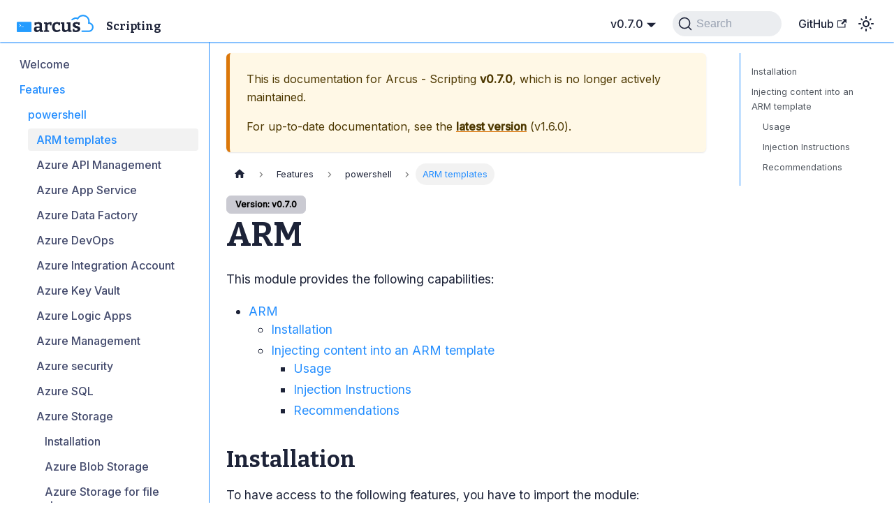

--- FILE ---
content_type: text/html; charset=UTF-8
request_url: https://scripting.arcus-azure.net/v0.7.0/features/powershell/arm/
body_size: 6003
content:
<!doctype html>
<html lang="en" dir="ltr" class="docs-wrapper plugin-docs plugin-id-default docs-version-v0.7.0 docs-doc-page docs-doc-id-Features/powershell/arm" data-has-hydrated="false">
<head>
<meta charset="UTF-8">
<meta name="generator" content="Docusaurus v3.3.2">
<title data-rh="true">ARM templates | Arcus - Scripting</title><meta data-rh="true" name="viewport" content="width=device-width,initial-scale=1"><meta data-rh="true" name="twitter:card" content="summary_large_image"><meta data-rh="true" property="og:image" content="https://scripting.arcus-azure.net/img/arcus.jpg"><meta data-rh="true" name="twitter:image" content="https://scripting.arcus-azure.net/img/arcus.jpg"><meta data-rh="true" property="og:url" content="https://scripting.arcus-azure.net/v0.7.0/Features/powershell/arm"><meta data-rh="true" property="og:locale" content="en"><meta data-rh="true" name="docusaurus_locale" content="en"><meta data-rh="true" name="docsearch:language" content="en"><meta data-rh="true" name="docusaurus_version" content="v0.7.0"><meta data-rh="true" name="docusaurus_tag" content="docs-default-v0.7.0"><meta data-rh="true" name="docsearch:version" content="v0.7.0"><meta data-rh="true" name="docsearch:docusaurus_tag" content="docs-default-v0.7.0"><meta data-rh="true" property="og:title" content="ARM templates | Arcus - Scripting"><meta data-rh="true" name="description" content="This module provides the following capabilities:"><meta data-rh="true" property="og:description" content="This module provides the following capabilities:"><link data-rh="true" rel="icon" href="/img/favicon.ico"><link data-rh="true" rel="canonical" href="https://scripting.arcus-azure.net/v0.7.0/Features/powershell/arm"><link data-rh="true" rel="alternate" href="https://scripting.arcus-azure.net/v0.7.0/Features/powershell/arm" hreflang="en"><link data-rh="true" rel="alternate" href="https://scripting.arcus-azure.net/v0.7.0/Features/powershell/arm" hreflang="x-default"><link data-rh="true" rel="preconnect" href="https://73S9SS6EV4-dsn.algolia.net" crossorigin="anonymous"><link rel="search" type="application/opensearchdescription+xml" title="Arcus - Scripting" href="/opensearch.xml">
<link rel="stylesheet" href="https://fonts.googleapis.com/css2?family=Bitter:wght@700&family=Inter:wght@400;500&display=swap"><link rel="stylesheet" href="/assets/css/styles.55de2506.css">
<script src="/assets/js/runtime~main.2e1f4472.js" defer="defer"></script>
<script src="/assets/js/main.e2f26fea.js" defer="defer"></script>
</head>
<body class="navigation-with-keyboard">
<script>!function(){function t(t){document.documentElement.setAttribute("data-theme",t)}var e=function(){try{return new URLSearchParams(window.location.search).get("docusaurus-theme")}catch(t){}}()||function(){try{return localStorage.getItem("theme")}catch(t){}}();t(null!==e?e:"light")}(),function(){try{const c=new URLSearchParams(window.location.search).entries();for(var[t,e]of c)if(t.startsWith("docusaurus-data-")){var a=t.replace("docusaurus-data-","data-");document.documentElement.setAttribute(a,e)}}catch(t){}}()</script><div id="__docusaurus"><div role="region" aria-label="Skip to main content"><a class="skipToContent_P9kZ" href="#__docusaurus_skipToContent_fallback">Skip to main content</a></div><nav aria-label="Main" class="navbar navbar--fixed-top"><div class="navbar__inner"><div class="navbar__items"><button aria-label="Toggle navigation bar" aria-expanded="false" class="navbar__toggle clean-btn" type="button"><svg width="30" height="30" viewBox="0 0 30 30" aria-hidden="true"><path stroke="currentColor" stroke-linecap="round" stroke-miterlimit="10" stroke-width="2" d="M4 7h22M4 15h22M4 23h22"></path></svg></button><a class="navbar__brand" href="/"><div class="navbar__logo"><img src="/img/arcus.png" alt="Arcus" class="themedComponent_iDPA themedComponent--light_ehFr"><img src="/img/arcus_for_dark.png" alt="Arcus" class="themedComponent_iDPA themedComponent--dark_GL3A"></div><b class="navbar__title text--truncate">Scripting</b></a></div><div class="navbar__items navbar__items--right"><div class="navbar__item dropdown dropdown--hoverable dropdown--right"><a class="navbar__link" aria-haspopup="true" aria-expanded="false" role="button" href="/v0.7.0/">v0.7.0</a><ul class="dropdown__menu"><li><a class="dropdown__link" href="/">v1.6.0</a></li><li><a class="dropdown__link" href="/v1.5.0/">v1.5.0</a></li><li><a class="dropdown__link" href="/v1.4.0/">v1.4.0</a></li><li><a class="dropdown__link" href="/v1.3.0/">v1.3.0</a></li><li><a class="dropdown__link" href="/v1.2.0/">v1.2.0</a></li><li><a class="dropdown__link" href="/v1.1.0/">v1.1.0</a></li><li><a class="dropdown__link" href="/v1.0.0/">v1.0.0</a></li><li><a class="dropdown__link" href="/v0.8.0/">v0.8.0</a></li><li><a aria-current="page" class="dropdown__link dropdown__link--active" href="/v0.7.0/Features/powershell/arm">v0.7.0</a></li><li><a class="dropdown__link" href="/v0.6.0/Features/powershell/arm">v0.6.0</a></li><li><a class="dropdown__link" href="/v0.5/Features/powershell/arm">v0.5</a></li><li><a class="dropdown__link" href="/v0.4.3/Features/powershell/arm">v0.4.3</a></li><li><a class="dropdown__link" href="/v0.4/Features/powershell/arm">v0.4</a></li><li><a class="dropdown__link" href="/v0.3/Features/powershell/arm">v0.3</a></li><li><a class="dropdown__link" href="/v0.2/Features/powershell/arm">v0.2</a></li><li><a class="dropdown__link" href="/v0.1.3/Features/powershell/arm">v0.1.3</a></li></ul></div><div class="navbarSearchContainer_EboH"><button type="button" class="DocSearch DocSearch-Button" aria-label="Search"><span class="DocSearch-Button-Container"><svg width="20" height="20" class="DocSearch-Search-Icon" viewBox="0 0 20 20" aria-hidden="true"><path d="M14.386 14.386l4.0877 4.0877-4.0877-4.0877c-2.9418 2.9419-7.7115 2.9419-10.6533 0-2.9419-2.9418-2.9419-7.7115 0-10.6533 2.9418-2.9419 7.7115-2.9419 10.6533 0 2.9419 2.9418 2.9419 7.7115 0 10.6533z" stroke="currentColor" fill="none" fill-rule="evenodd" stroke-linecap="round" stroke-linejoin="round"></path></svg><span class="DocSearch-Button-Placeholder">Search</span></span><span class="DocSearch-Button-Keys"></span></button></div><a href="https://github.com/arcus-azure/arcus.scripting" target="_blank" rel="noopener noreferrer" class="navbar__item navbar__link">GitHub<svg width="13.5" height="13.5" aria-hidden="true" viewBox="0 0 24 24" class="iconExternalLink_J_Gs"><path fill="currentColor" d="M21 13v10h-21v-19h12v2h-10v15h17v-8h2zm3-12h-10.988l4.035 4-6.977 7.07 2.828 2.828 6.977-7.07 4.125 4.172v-11z"></path></svg></a><div class="toggle_p44o colorModeToggle_koOA"><button class="clean-btn toggleButton_msoy toggleButtonDisabled_f80E" type="button" disabled="" title="Switch between dark and light mode (currently light mode)" aria-label="Switch between dark and light mode (currently light mode)" aria-live="polite"><svg viewBox="0 0 24 24" width="24" height="24" class="lightToggleIcon_ZfZ4"><path fill="currentColor" d="M12,9c1.65,0,3,1.35,3,3s-1.35,3-3,3s-3-1.35-3-3S10.35,9,12,9 M12,7c-2.76,0-5,2.24-5,5s2.24,5,5,5s5-2.24,5-5 S14.76,7,12,7L12,7z M2,13l2,0c0.55,0,1-0.45,1-1s-0.45-1-1-1l-2,0c-0.55,0-1,0.45-1,1S1.45,13,2,13z M20,13l2,0c0.55,0,1-0.45,1-1 s-0.45-1-1-1l-2,0c-0.55,0-1,0.45-1,1S19.45,13,20,13z M11,2v2c0,0.55,0.45,1,1,1s1-0.45,1-1V2c0-0.55-0.45-1-1-1S11,1.45,11,2z M11,20v2c0,0.55,0.45,1,1,1s1-0.45,1-1v-2c0-0.55-0.45-1-1-1C11.45,19,11,19.45,11,20z M5.99,4.58c-0.39-0.39-1.03-0.39-1.41,0 c-0.39,0.39-0.39,1.03,0,1.41l1.06,1.06c0.39,0.39,1.03,0.39,1.41,0s0.39-1.03,0-1.41L5.99,4.58z M18.36,16.95 c-0.39-0.39-1.03-0.39-1.41,0c-0.39,0.39-0.39,1.03,0,1.41l1.06,1.06c0.39,0.39,1.03,0.39,1.41,0c0.39-0.39,0.39-1.03,0-1.41 L18.36,16.95z M19.42,5.99c0.39-0.39,0.39-1.03,0-1.41c-0.39-0.39-1.03-0.39-1.41,0l-1.06,1.06c-0.39,0.39-0.39,1.03,0,1.41 s1.03,0.39,1.41,0L19.42,5.99z M7.05,18.36c0.39-0.39,0.39-1.03,0-1.41c-0.39-0.39-1.03-0.39-1.41,0l-1.06,1.06 c-0.39,0.39-0.39,1.03,0,1.41s1.03,0.39,1.41,0L7.05,18.36z"></path></svg><svg viewBox="0 0 24 24" width="24" height="24" class="darkToggleIcon_Nw1Y"><path fill="currentColor" d="M9.37,5.51C9.19,6.15,9.1,6.82,9.1,7.5c0,4.08,3.32,7.4,7.4,7.4c0.68,0,1.35-0.09,1.99-0.27C17.45,17.19,14.93,19,12,19 c-3.86,0-7-3.14-7-7C5,9.07,6.81,6.55,9.37,5.51z M12,3c-4.97,0-9,4.03-9,9s4.03,9,9,9s9-4.03,9-9c0-0.46-0.04-0.92-0.1-1.36 c-0.98,1.37-2.58,2.26-4.4,2.26c-2.98,0-5.4-2.42-5.4-5.4c0-1.81,0.89-3.42,2.26-4.4C12.92,3.04,12.46,3,12,3L12,3z"></path></svg></button></div></div></div><div role="presentation" class="navbar-sidebar__backdrop"></div></nav><div id="__docusaurus_skipToContent_fallback" class="main-wrapper mainWrapper_jd_L"><div class="docsWrapper_V6T8"><button aria-label="Scroll back to top" class="clean-btn theme-back-to-top-button backToTopButton_xeB5" type="button"></button><div class="docRoot_FxUn"><aside class="theme-doc-sidebar-container docSidebarContainer_hKUB"><div class="sidebarViewport_TuX3"><div class="sidebar_h6XR"><nav aria-label="Docs sidebar" class="menu thin-scrollbar menu_whY0"><ul class="theme-doc-sidebar-menu menu__list"><li class="theme-doc-sidebar-item-link theme-doc-sidebar-item-link-level-1 menu__list-item"><a class="menu__link" href="/v0.7.0/">Welcome</a></li><li class="theme-doc-sidebar-item-category theme-doc-sidebar-item-category-level-1 menu__list-item"><div class="menu__list-item-collapsible"><a class="menu__link menu__link--active">Features</a></div><ul style="display:block;overflow:visible;height:auto" class="menu__list"><li class="theme-doc-sidebar-item-category theme-doc-sidebar-item-category-level-2 menu__list-item"><div class="menu__list-item-collapsible"><a class="menu__link menu__link--active" tabindex="0">powershell</a></div><ul style="display:block;overflow:visible;height:auto" class="menu__list"><li class="theme-doc-sidebar-item-link theme-doc-sidebar-item-link-level-3 menu__list-item"><a class="menu__link menu__link--active" aria-current="page" tabindex="0" href="/v0.7.0/Features/powershell/arm">ARM templates</a></li><li class="theme-doc-sidebar-item-link theme-doc-sidebar-item-link-level-3 menu__list-item"><a class="menu__link" tabindex="0" href="/v0.7.0/Features/powershell/azure-api-management">Azure API Management</a></li><li class="theme-doc-sidebar-item-link theme-doc-sidebar-item-link-level-3 menu__list-item"><a class="menu__link" tabindex="0" href="/v0.7.0/Features/powershell/azure-app-service">Azure App Service</a></li><li class="theme-doc-sidebar-item-link theme-doc-sidebar-item-link-level-3 menu__list-item"><a class="menu__link" tabindex="0" href="/v0.7.0/Features/powershell/azure-data-factory"> Azure Data Factory</a></li><li class="theme-doc-sidebar-item-link theme-doc-sidebar-item-link-level-3 menu__list-item"><a class="menu__link" tabindex="0" href="/v0.7.0/Features/powershell/azure-devops"> Azure DevOps</a></li><li class="theme-doc-sidebar-item-link theme-doc-sidebar-item-link-level-3 menu__list-item"><a class="menu__link" tabindex="0" href="/v0.7.0/Features/powershell/azure-integration-account">Azure Integration Account</a></li><li class="theme-doc-sidebar-item-link theme-doc-sidebar-item-link-level-3 menu__list-item"><a class="menu__link" tabindex="0" href="/v0.7.0/Features/powershell/azure-key-vault">Azure Key Vault</a></li><li class="theme-doc-sidebar-item-link theme-doc-sidebar-item-link-level-3 menu__list-item"><a class="menu__link" tabindex="0" href="/v0.7.0/Features/powershell/azure-logic-apps"> Azure Logic Apps</a></li><li class="theme-doc-sidebar-item-link theme-doc-sidebar-item-link-level-3 menu__list-item"><a class="menu__link" tabindex="0" href="/v0.7.0/Features/powershell/azure-management">Azure Management</a></li><li class="theme-doc-sidebar-item-link theme-doc-sidebar-item-link-level-3 menu__list-item"><a class="menu__link" tabindex="0" href="/v0.7.0/Features/powershell/azure-security">Azure security</a></li><li class="theme-doc-sidebar-item-link theme-doc-sidebar-item-link-level-3 menu__list-item"><a class="menu__link" tabindex="0" href="/v0.7.0/Features/powershell/azure-sql"> Azure SQL</a></li><li class="theme-doc-sidebar-item-category theme-doc-sidebar-item-category-level-3 menu__list-item"><div class="menu__list-item-collapsible"><a class="menu__link" tabindex="0">Azure Storage</a></div><ul style="display:block;overflow:visible;height:auto" class="menu__list"><li class="theme-doc-sidebar-item-link theme-doc-sidebar-item-link-level-4 menu__list-item"><a class="menu__link" tabindex="0" href="/v0.7.0/Features/powershell/azure-storage/azure-storage-all">Installation</a></li><li class="theme-doc-sidebar-item-link theme-doc-sidebar-item-link-level-4 menu__list-item"><a class="menu__link" tabindex="0" href="/v0.7.0/Features/powershell/azure-storage/azure-storage-blob"> Azure Blob Storage</a></li><li class="theme-doc-sidebar-item-link theme-doc-sidebar-item-link-level-4 menu__list-item"><a class="menu__link" tabindex="0" href="/v0.7.0/Features/powershell/azure-storage/azure-storage-fileshare"> Azure Storage for file shares</a></li><li class="theme-doc-sidebar-item-link theme-doc-sidebar-item-link-level-4 menu__list-item"><a class="menu__link" tabindex="0" href="/v0.7.0/Features/powershell/azure-storage/azure-storage-table"> Azure Table Storage</a></li></ul></li></ul></li></ul></li></ul></nav></div></div></aside><main class="docMainContainer_xtch"><div class="container padding-top--md padding-bottom--lg"><div class="row"><div class="col docItemCol_wUtQ"><div class="theme-doc-version-banner alert alert--warning margin-bottom--md" role="alert"><div>This is documentation for <!-- -->Arcus - Scripting<!-- --> <b>v0.7.0</b>, which is no longer actively maintained.</div><div class="margin-top--md">For up-to-date documentation, see the <b><a href="/">latest version</a></b> (<!-- -->v1.6.0<!-- -->).</div></div><div class="docItemContainer_Hb2z"><article><nav class="theme-doc-breadcrumbs breadcrumbsContainer_cJfy" aria-label="Breadcrumbs"><ul class="breadcrumbs" itemscope="" itemtype="https://schema.org/BreadcrumbList"><li class="breadcrumbs__item"><a aria-label="Home page" class="breadcrumbs__link" href="/"><svg viewBox="0 0 24 24" class="breadcrumbHomeIcon_GZG5"><path d="M10 19v-5h4v5c0 .55.45 1 1 1h3c.55 0 1-.45 1-1v-7h1.7c.46 0 .68-.57.33-.87L12.67 3.6c-.38-.34-.96-.34-1.34 0l-8.36 7.53c-.34.3-.13.87.33.87H5v7c0 .55.45 1 1 1h3c.55 0 1-.45 1-1z" fill="currentColor"></path></svg></a></li><li class="breadcrumbs__item"><span class="breadcrumbs__link">Features</span><meta itemprop="position" content="1"></li><li class="breadcrumbs__item"><span class="breadcrumbs__link">powershell</span><meta itemprop="position" content="2"></li><li itemscope="" itemprop="itemListElement" itemtype="https://schema.org/ListItem" class="breadcrumbs__item breadcrumbs__item--active"><span class="breadcrumbs__link" itemprop="name">ARM templates</span><meta itemprop="position" content="3"></li></ul></nav><span class="theme-doc-version-badge badge badge--secondary">Version: v0.7.0</span><div class="tocCollapsible_eZZL theme-doc-toc-mobile tocMobile_uSNp"><button type="button" class="clean-btn tocCollapsibleButton_SbVI">On this page</button></div><div class="theme-doc-markdown markdown"><h1>ARM</h1>
<p>This module provides the following capabilities:</p>
<ul>
<li><a href="#arm">ARM</a>
<ul>
<li><a href="#installation">Installation</a></li>
<li><a href="#injecting-content-into-an-arm-template">Injecting content into an ARM template</a>
<ul>
<li><a href="#usage">Usage</a></li>
<li><a href="#injection-instructions">Injection Instructions</a></li>
<li><a href="#recommendations">Recommendations</a></li>
</ul>
</li>
</ul>
</li>
</ul>
<h2 class="anchor anchorWithStickyNavbar_U9DT" id="installation">Installation<a href="#installation" class="hash-link" aria-label="Direct link to Installation" title="Direct link to Installation">​</a></h2>
<p>To have access to the following features, you have to import the module:</p>
<div class="language-powershell codeBlockContainer_ecHN theme-code-block" style="--prism-color:#19203d;--prism-background-color:#f6f8fa"><div class="codeBlockContent_Zx4T"><pre tabindex="0" class="prism-code language-powershell codeBlock_fJJu thin-scrollbar" style="color:#19203d;background-color:#f6f8fa"><code class="codeBlockLines_AmI_"><span class="token-line" style="color:#19203d"><span class="token function" style="color:#249cff">PS</span><span class="token plain">&gt; </span><span class="token function" style="color:#249cff">Install-Module</span><span class="token plain"> </span><span class="token operator" style="color:#249cff">-</span><span class="token plain">Name Arcus</span><span class="token punctuation" style="color:#19203d">.</span><span class="token plain">Scripting</span><span class="token punctuation" style="color:#19203d">.</span><span class="token plain">ARM</span><br></span></code></pre><div class="buttonGroup_CiR6"><button type="button" aria-label="Copy code to clipboard" title="Copy" class="clean-btn"><span class="copyButtonIcons_ldCF" aria-hidden="true"><svg viewBox="0 0 24 24" class="copyButtonIcon_gU9M"><path fill="currentColor" d="M19,21H8V7H19M19,5H8A2,2 0 0,0 6,7V21A2,2 0 0,0 8,23H19A2,2 0 0,0 21,21V7A2,2 0 0,0 19,5M16,1H4A2,2 0 0,0 2,3V17H4V3H16V1Z"></path></svg><svg viewBox="0 0 24 24" class="copyButtonSuccessIcon_cntW"><path fill="currentColor" d="M21,7L9,19L3.5,13.5L4.91,12.09L9,16.17L19.59,5.59L21,7Z"></path></svg></span></button></div></div></div>
<h2 class="anchor anchorWithStickyNavbar_U9DT" id="injecting-content-into-an-arm-template">Injecting content into an ARM template<a href="#injecting-content-into-an-arm-template" class="hash-link" aria-label="Direct link to Injecting content into an ARM template" title="Direct link to Injecting content into an ARM template">​</a></h2>
<p>In certain scenarios, you have to embed content into an ARM template to deploy it.</p>
<p>However, the downside of it is that it&#x27;s buried inside the template and tooling around it might be less ideal - An example of this is OpenAPI specifications you&#x27;d want to deploy.</p>
<p>By using this script, you can inject external files inside your ARM template.</p>
<table><thead><tr><th>Parameter</th><th>Mandatory</th><th>Description</th></tr></thead><tbody><tr><td><code>Path</code></td><td>no</td><td>The file path to the ARM template to inject the external files into  (default: <code>$PSScriptRoot</code>)</td></tr></tbody></table>
<h3 class="anchor anchorWithStickyNavbar_U9DT" id="usage">Usage<a href="#usage" class="hash-link" aria-label="Direct link to Usage" title="Direct link to Usage">​</a></h3>
<p>Annotating content to inject:</p>
<div class="language-json codeBlockContainer_ecHN theme-code-block" style="--prism-color:#19203d;--prism-background-color:#f6f8fa"><div class="codeBlockContent_Zx4T"><pre tabindex="0" class="prism-code language-json codeBlock_fJJu thin-scrollbar" style="color:#19203d;background-color:#f6f8fa"><code class="codeBlockLines_AmI_"><span class="token-line" style="color:#19203d"><span class="token plain">{</span><br></span><span class="token-line" style="color:#19203d"><span class="token plain">    &quot;type&quot;: &quot;Microsoft.ApiManagement/service/apis&quot;,</span><br></span><span class="token-line" style="color:#19203d"><span class="token plain">    &quot;name&quot;: &quot;[concat(parameters(&#x27;ApiManagement.Name&#x27;),&#x27;/&#x27;, parameters(&#x27;ApiManagement.Api.Name&#x27;))]&quot;,</span><br></span><span class="token-line" style="color:#19203d"><span class="token plain">    &quot;apiVersion&quot;: &quot;2019-01-01&quot;,</span><br></span><span class="token-line" style="color:#19203d"><span class="token plain">    &quot;properties&quot;: {</span><br></span><span class="token-line" style="color:#19203d"><span class="token plain">        &quot;subscriptionRequired&quot;: true,</span><br></span><span class="token-line" style="color:#19203d"><span class="token plain">        &quot;path&quot;: &quot;demo&quot;,</span><br></span><span class="token-line" style="color:#19203d"><span class="token plain">        &quot;value&quot;: &quot;${ FileToInject=&#x27;.\\..\\openapi\\api-sample.json&#x27;, InjectAsJsonObject}$&quot;,</span><br></span><span class="token-line" style="color:#19203d"><span class="token plain">        &quot;format&quot;: &quot;swagger-json&quot;</span><br></span><span class="token-line" style="color:#19203d"><span class="token plain">    },</span><br></span><span class="token-line" style="color:#19203d"><span class="token plain">    &quot;tags&quot;: &quot;[variables(&#x27;Tags&#x27;)]&quot;,</span><br></span><span class="token-line" style="color:#19203d"><span class="token plain">    &quot;dependsOn&quot;: [</span><br></span><span class="token-line" style="color:#19203d"><span class="token plain">    ]</span><br></span><span class="token-line" style="color:#19203d"><span class="token plain">}</span><br></span></code></pre><div class="buttonGroup_CiR6"><button type="button" aria-label="Copy code to clipboard" title="Copy" class="clean-btn"><span class="copyButtonIcons_ldCF" aria-hidden="true"><svg viewBox="0 0 24 24" class="copyButtonIcon_gU9M"><path fill="currentColor" d="M19,21H8V7H19M19,5H8A2,2 0 0,0 6,7V21A2,2 0 0,0 8,23H19A2,2 0 0,0 21,21V7A2,2 0 0,0 19,5M16,1H4A2,2 0 0,0 2,3V17H4V3H16V1Z"></path></svg><svg viewBox="0 0 24 24" class="copyButtonSuccessIcon_cntW"><path fill="currentColor" d="M21,7L9,19L3.5,13.5L4.91,12.09L9,16.17L19.59,5.59L21,7Z"></path></svg></span></button></div></div></div>
<p>Injecting the content:</p>
<div class="language-powershell codeBlockContainer_ecHN theme-code-block" style="--prism-color:#19203d;--prism-background-color:#f6f8fa"><div class="codeBlockContent_Zx4T"><pre tabindex="0" class="prism-code language-powershell codeBlock_fJJu thin-scrollbar" style="color:#19203d;background-color:#f6f8fa"><code class="codeBlockLines_AmI_"><span class="token-line" style="color:#19203d"><span class="token function" style="color:#249cff">PS</span><span class="token plain">&gt; Inject-ArmContent </span><span class="token operator" style="color:#249cff">-</span><span class="token plain">Path deploy\arm-template</span><span class="token punctuation" style="color:#19203d">.</span><span class="token plain">json</span><br></span></code></pre><div class="buttonGroup_CiR6"><button type="button" aria-label="Copy code to clipboard" title="Copy" class="clean-btn"><span class="copyButtonIcons_ldCF" aria-hidden="true"><svg viewBox="0 0 24 24" class="copyButtonIcon_gU9M"><path fill="currentColor" d="M19,21H8V7H19M19,5H8A2,2 0 0,0 6,7V21A2,2 0 0,0 8,23H19A2,2 0 0,0 21,21V7A2,2 0 0,0 19,5M16,1H4A2,2 0 0,0 2,3V17H4V3H16V1Z"></path></svg><svg viewBox="0 0 24 24" class="copyButtonSuccessIcon_cntW"><path fill="currentColor" d="M21,7L9,19L3.5,13.5L4.91,12.09L9,16.17L19.59,5.59L21,7Z"></path></svg></span></button></div></div></div>
<h3 class="anchor anchorWithStickyNavbar_U9DT" id="injection-instructions">Injection Instructions<a href="#injection-instructions" class="hash-link" aria-label="Direct link to Injection Instructions" title="Direct link to Injection Instructions">​</a></h3>
<p>It is possible to supply injection instructions in the injection annotation, this allows you to add specific functionality to the injection. These are the available injection instructions:</p>
<table><thead><tr><th>Injection Instruction</th><th>Description</th></tr></thead><tbody><tr><td><code>EscapeJson</code></td><td>Replace double quotes not preceded by a backslash with escaped quotes</td></tr><tr><td><code>ReplaceSpecialChars</code></td><td>Replace newline characters with literal equivalents, tabs with spaces and <code>&quot;</code> with <code>\&quot;</code></td></tr><tr><td><code>InjectAsJsonObject</code></td><td>Tests if the content is valid JSON and makes sure the content is injected without surrounding double quotes</td></tr></tbody></table>
<p>Usage of multiple injection instructions is supported as well, for example if you need both the <code>EscapeJson</code> and <code>ReplaceSpecialChars</code> functionality.
The reference to the file to inject can either be a path relative to the &#x27;parent&#x27; file or an absolute path.</p>
<p>Some examples are:</p>
<div class="language-powershell codeBlockContainer_ecHN theme-code-block" style="--prism-color:#19203d;--prism-background-color:#f6f8fa"><div class="codeBlockContent_Zx4T"><pre tabindex="0" class="prism-code language-powershell codeBlock_fJJu thin-scrollbar" style="color:#19203d;background-color:#f6f8fa"><code class="codeBlockLines_AmI_"><span class="token-line" style="color:#19203d"><span class="token plain">$</span><span class="token punctuation" style="color:#19203d">{</span><span class="token plain"> FileToInject = </span><span class="token string" style="color:hsl(119, 34%, 47%)">&quot;.\Parent Directory\file.xml&quot;</span><span class="token plain"> </span><span class="token punctuation" style="color:#19203d">}</span><span class="token plain"></span><br></span><span class="token-line" style="color:#19203d"><span class="token plain">$</span><span class="token punctuation" style="color:#19203d">{</span><span class="token plain"> FileToInject = </span><span class="token string" style="color:hsl(119, 34%, 47%)">&quot;c:\Parent Directory\file.xml&quot;</span><span class="token plain"> </span><span class="token punctuation" style="color:#19203d">}</span><span class="token plain"></span><br></span><span class="token-line" style="color:#19203d"><span class="token plain">$</span><span class="token punctuation" style="color:#19203d">{</span><span class="token plain"> FileToInject = </span><span class="token string" style="color:hsl(119, 34%, 47%)">&quot;.\Parent Directory\file.xml&quot;</span><span class="token punctuation" style="color:#19203d">,</span><span class="token plain"> EscapeJson</span><span class="token punctuation" style="color:#19203d">,</span><span class="token plain"> ReplaceSpecialChars </span><span class="token punctuation" style="color:#19203d">}</span><span class="token plain"></span><br></span><span class="token-line" style="color:#19203d"><span class="token plain">$</span><span class="token punctuation" style="color:#19203d">{</span><span class="token plain"> FileToInject = </span><span class="token string" style="color:hsl(119, 34%, 47%)">&#x27;.\Parent Directory\file.json&#x27;</span><span class="token punctuation" style="color:#19203d">,</span><span class="token plain"> InjectAsJsonObject </span><span class="token punctuation" style="color:#19203d">}</span><br></span></code></pre><div class="buttonGroup_CiR6"><button type="button" aria-label="Copy code to clipboard" title="Copy" class="clean-btn"><span class="copyButtonIcons_ldCF" aria-hidden="true"><svg viewBox="0 0 24 24" class="copyButtonIcon_gU9M"><path fill="currentColor" d="M19,21H8V7H19M19,5H8A2,2 0 0,0 6,7V21A2,2 0 0,0 8,23H19A2,2 0 0,0 21,21V7A2,2 0 0,0 19,5M16,1H4A2,2 0 0,0 2,3V17H4V3H16V1Z"></path></svg><svg viewBox="0 0 24 24" class="copyButtonSuccessIcon_cntW"><path fill="currentColor" d="M21,7L9,19L3.5,13.5L4.91,12.09L9,16.17L19.59,5.59L21,7Z"></path></svg></span></button></div></div></div>
<h3 class="anchor anchorWithStickyNavbar_U9DT" id="recommendations">Recommendations<a href="#recommendations" class="hash-link" aria-label="Direct link to Recommendations" title="Direct link to Recommendations">​</a></h3>
<p>Always inject the content in your ARM template as soon as possible, preferably during release build that creates the artifact</p></div><footer class="theme-doc-footer docusaurus-mt-lg"><div class="row margin-top--sm theme-doc-footer-edit-meta-row"><div class="col"><a href="https://github.com/arcus-azure/arcus.scripting/edit/main/docs/versioned_docs/version-v0.7.0/02-Features/powershell/arm.md" target="_blank" rel="noopener noreferrer" class="theme-edit-this-page"><svg fill="currentColor" height="20" width="20" viewBox="0 0 40 40" class="iconEdit_VWVk" aria-hidden="true"><g><path d="m34.5 11.7l-3 3.1-6.3-6.3 3.1-3q0.5-0.5 1.2-0.5t1.1 0.5l3.9 3.9q0.5 0.4 0.5 1.1t-0.5 1.2z m-29.5 17.1l18.4-18.5 6.3 6.3-18.4 18.4h-6.3v-6.2z"></path></g></svg>Edit this page</a></div><div class="col lastUpdated_Occj"></div></div></footer></article><nav class="pagination-nav docusaurus-mt-lg" aria-label="Docs pages"><a class="pagination-nav__link pagination-nav__link--prev" href="/v0.7.0/"><div class="pagination-nav__sublabel">Previous</div><div class="pagination-nav__label">Welcome</div></a><a class="pagination-nav__link pagination-nav__link--next" href="/v0.7.0/Features/powershell/azure-api-management"><div class="pagination-nav__sublabel">Next</div><div class="pagination-nav__label">Azure API Management</div></a></nav></div></div><div class="col col--3"><div class="tableOfContents_Zy6o thin-scrollbar theme-doc-toc-desktop"><ul class="table-of-contents table-of-contents__left-border"><li><a href="#installation" class="table-of-contents__link toc-highlight">Installation</a></li><li><a href="#injecting-content-into-an-arm-template" class="table-of-contents__link toc-highlight">Injecting content into an ARM template</a><ul><li><a href="#usage" class="table-of-contents__link toc-highlight">Usage</a></li><li><a href="#injection-instructions" class="table-of-contents__link toc-highlight">Injection Instructions</a></li><li><a href="#recommendations" class="table-of-contents__link toc-highlight">Recommendations</a></li></ul></li></ul></div></div></div></div></main></div></div></div><footer class="footer footer--dark"><div class="container container-fluid"><div class="row footer__links"><div class="col footer__col"><div class="footer__title">Community</div><ul class="footer__items clean-list"><li class="footer__item"><a href="https://github.com/arcus-azure" target="_blank" rel="noopener noreferrer" class="footer__link-item">Arcus Azure Github<svg width="13.5" height="13.5" aria-hidden="true" viewBox="0 0 24 24" class="iconExternalLink_J_Gs"><path fill="currentColor" d="M21 13v10h-21v-19h12v2h-10v15h17v-8h2zm3-12h-10.988l4.035 4-6.977 7.07 2.828 2.828 6.977-7.07 4.125 4.172v-11z"></path></svg></a></li></ul></div></div><div class="footer__bottom text--center"><div class="footer__copyright">Copyright © 2025, Arcus - Scripting maintained by arcus-azure</div></div></div></footer></div>
</body>
</html>

--- FILE ---
content_type: application/javascript; charset=UTF-8
request_url: https://scripting.arcus-azure.net/assets/js/aba21aa0.f0e1a70a.js
body_size: -133
content:
"use strict";(self.webpackChunkarcus_scripting=self.webpackChunkarcus_scripting||[]).push([[5742],{7093:s=>{s.exports=JSON.parse('{"name":"docusaurus-plugin-content-docs","id":"default"}')}}]);

--- FILE ---
content_type: application/javascript; charset=UTF-8
request_url: https://scripting.arcus-azure.net/assets/js/main.e2f26fea.js
body_size: 129402
content:
/*! For license information please see main.e2f26fea.js.LICENSE.txt */
(self.webpackChunkarcus_scripting=self.webpackChunkarcus_scripting||[]).push([[8792],{1283:(e,t,r)=>{"use strict";r.d(t,{W:()=>n});var a=r(758);function n(){return a.createElement("svg",{width:"20",height:"20",className:"DocSearch-Search-Icon",viewBox:"0 0 20 20","aria-hidden":"true"},a.createElement("path",{d:"M14.386 14.386l4.0877 4.0877-4.0877-4.0877c-2.9418 2.9419-7.7115 2.9419-10.6533 0-2.9419-2.9418-2.9419-7.7115 0-10.6533 2.9418-2.9419 7.7115-2.9419 10.6533 0 2.9419 2.9418 2.9419 7.7115 0 10.6533z",stroke:"currentColor",fill:"none",fillRule:"evenodd",strokeLinecap:"round",strokeLinejoin:"round"}))}},7611:(e,t,r)=>{var a={"./prism-csharp":5505,"./prism-powershell":1747};function n(e){var t=o(e);return r(t)}function o(e){if(!r.o(a,e)){var t=new Error("Cannot find module '"+e+"'");throw t.code="MODULE_NOT_FOUND",t}return a[e]}n.keys=function(){return Object.keys(a)},n.resolve=o,e.exports=n,n.id=7611},1979:(e,t,r)=>{"use strict";r.d(t,{A:()=>p});r(758);var a=r(7724),n=r.n(a),o=r(4054);const s={"0020d569":[()=>r.e(7639).then(r.bind(r,3608)),"@site/versioned_docs/version-v1.0.0/03-Features/powershell/azure-data-factory.md",3608],"00d1bcba":[()=>r.e(2100).then(r.bind(r,2591)),"@site/versioned_docs/version-v0.8.0/03-Features/powershell/azure-management.md",2591],"0170fdfe":[()=>r.e(3590).then(r.bind(r,4457)),"@site/versioned_docs/version-v1.6.0/03-Features/powershell/azure-sql.md",4457],"0290f6b9":[()=>r.e(3129).then(r.bind(r,4009)),"@site/versioned_docs/version-v1.3.0/03-Features/powershell/azure-management.md",4009],"02948334":[()=>r.e(2128).then(r.bind(r,9234)),"@site/versioned_docs/version-v0.4/02-Features/powershell/azure-devops.md",9234],"0452a830":[()=>r.e(4104).then(r.bind(r,7346)),"@site/versioned_docs/version-v0.7.0/02-Features/powershell/azure-storage/azure-storage-table.md",7346],"04606277":[()=>r.e(2843).then(r.bind(r,1061)),"@site/versioned_docs/version-v1.1.0/03-Features/powershell/azure-logic-apps.md",1061],"054bc386":[()=>r.e(9400).then(r.bind(r,6426)),"@site/versioned_docs/version-v0.3/02-Features/powershell/azure-api-management.md",6426],"0a34abf1":[()=>r.e(6629).then(r.bind(r,5719)),"@site/versioned_docs/version-v0.5/02-Features/powershell/azure-storage/azure-storage-blob.md",5719],"0ba9f63e":[()=>r.e(7027).then(r.bind(r,8052)),"@site/versioned_docs/version-v0.5/02-Features/powershell/azure-api-management.md",8052],"0bf916ce":[()=>r.e(8203).then(r.bind(r,2800)),"@site/versioned_docs/version-v1.6.0/03-Features/powershell/azure-devops.md",2800],"0cb50b21":[()=>r.e(6222).then(r.bind(r,2371)),"@site/versioned_docs/version-v0.7.0/02-Features/powershell/azure-storage/azure-storage-blob.md",2371],"0d3c1c33":[()=>r.e(9907).then(r.bind(r,7370)),"@site/versioned_docs/version-v0.8.0/02-Guidelines/setting-arm-outputs-to-azure-devops-variable-group.md",7370],"0dbb2102":[()=>r.e(4154).then(r.bind(r,4002)),"@site/versioned_docs/version-v0.6.0/02-Features/powershell/azure-storage/azure-storage-fileshare.md",4002],"0e2718c5":[()=>r.e(6652).then(r.bind(r,3248)),"@site/versioned_docs/version-v1.1.0/01-index.md",3248],"0eb99997":[()=>r.e(5935).then(r.bind(r,6418)),"@site/versioned_docs/version-v1.4.0/03-Features/powershell/azure-app-service.md",6418],"0f485f24":[()=>r.e(6186).then(r.bind(r,485)),"@site/versioned_docs/version-v1.0.0/03-Features/powershell/azure-security.md",485],10833565:[()=>r.e(6908).then(r.bind(r,9436)),"@site/versioned_docs/version-v1.2.0/03-Features/powershell/azure-app-service.md",9436],"113c3023":[()=>r.e(6271).then(r.bind(r,4429)),"@site/versioned_docs/version-v1.3.0/03-Features/powershell/azure-data-factory.md",4429],"115e4b80":[()=>r.e(3917).then(r.bind(r,1750)),"@site/versioned_docs/version-v0.5/02-Features/powershell/arm.md",1750],"12b7d6d7":[()=>r.e(6238).then(r.t.bind(r,5223,19)),"@generated/docusaurus-plugin-content-docs/default/p/v-0-5-f86.json",5223],"155a1791":[()=>r.e(4349).then(r.bind(r,6431)),"@site/versioned_docs/version-v1.4.0/03-Features/powershell/azure-sql.md",6431],"158aea3e":[()=>r.e(9318).then(r.bind(r,365)),"@site/versioned_docs/version-v0.8.0/03-Features/powershell/azure-devops.md",365],17896441:[()=>Promise.all([r.e(1869),r.e(8401)]).then(r.bind(r,2083)),"@theme/DocItem",2083],"181b0cb9":[()=>r.e(4969).then(r.bind(r,3384)),"@site/versioned_docs/version-v0.4/02-Features/powershell/azure-storage/azure-storage-all.md",3384],"1949b497":[()=>r.e(5330).then(r.bind(r,2875)),"@site/versioned_docs/version-v0.7.0/01-index.md",2875],"196a4b7e":[()=>r.e(8716).then(r.t.bind(r,6237,19)),"@generated/docusaurus-plugin-content-docs/default/p/v-0-6-0-6e7.json",6237],"1a4e3797":[()=>Promise.all([r.e(1869),r.e(2138)]).then(r.bind(r,7339)),"@theme/SearchPage",7339],"1b0d8187":[()=>r.e(4964).then(r.bind(r,4785)),"@site/versioned_docs/version-v0.7.0/02-Features/powershell/azure-sql.md",4785],"1bfc1544":[()=>r.e(4769).then(r.bind(r,9265)),"@site/versioned_docs/version-v1.3.0/03-Features/powershell/azure-logic-apps-standard.md",9265],"1c2be0cf":[()=>r.e(4687).then(r.bind(r,6513)),"@site/versioned_docs/version-v0.4.3/02-Features/powershell/azure-logic-apps.md",6513],"1c6dc20e":[()=>r.e(7483).then(r.bind(r,4194)),"@site/versioned_docs/version-v1.3.0/03-Features/powershell/azure-active-directory.md",4194],"1e1bdd5d":[()=>r.e(8295).then(r.bind(r,8581)),"@site/versioned_docs/version-v0.8.0/02-Guidelines/Installation.md",8581],"1e5eabcc":[()=>r.e(8096).then(r.bind(r,8420)),"@site/versioned_docs/version-v0.8.0/01-index.md",8420],"1e68d978":[()=>r.e(6787).then(r.bind(r,6238)),"@site/versioned_docs/version-v0.4.3/02-Features/powershell/azure-storage/azure-storage-table.md",6238],"205f55ba":[()=>r.e(805).then(r.bind(r,1749)),"@site/versioned_docs/version-v1.2.0/03-Features/powershell/azure-integration-account.md",1749],"2098a27e":[()=>r.e(6707).then(r.bind(r,6013)),"@site/versioned_docs/version-v1.2.0/03-Features/powershell/azure-sql.md",6013],"20f7806a":[()=>r.e(2327).then(r.bind(r,4104)),"@site/versioned_docs/version-v0.6.0/02-Features/powershell/azure-management.md",4104],"21d421e4":[()=>r.e(8288).then(r.bind(r,7866)),"@site/versioned_docs/version-v1.1.0/03-Features/powershell/azure-storage/azure-storage-table.md",7866],"24a0fd89":[()=>r.e(1505).then(r.bind(r,9536)),"@site/versioned_docs/version-v0.2/02-Features/powershell/azure-storage.md",9536],"26c2cb81":[()=>r.e(6678).then(r.bind(r,1670)),"@site/versioned_docs/version-v1.3.0/03-Features/powershell/azure-key-vault.md",1670],"291f6f29":[()=>r.e(5274).then(r.bind(r,2902)),"@site/versioned_docs/version-v1.1.0/03-Features/powershell/azure-integration-account.md",2902],"2a080afb":[()=>r.e(3161).then(r.bind(r,6784)),"@site/versioned_docs/version-v0.7.0/02-Features/powershell/azure-api-management.md",6784],"2b7c99ba":[()=>r.e(6536).then(r.bind(r,795)),"@site/versioned_docs/version-v1.1.0/03-Features/powershell/azure-app-service.md",795],"2d5ec9ab":[()=>r.e(3762).then(r.bind(r,4752)),"@site/versioned_docs/version-v0.1.3/02-Features/powershell/azure-api-management.md",4752],"2e592737":[()=>r.e(7757).then(r.bind(r,9719)),"@site/versioned_docs/version-v0.4.3/02-Features/powershell/azure-data-factory.md",9719],"3132df9b":[()=>r.e(5675).then(r.bind(r,7029)),"@site/versioned_docs/version-v1.3.0/03-Features/powershell/azure-logic-apps-consumption.md",7029],"31377b2d":[()=>r.e(7540).then(r.bind(r,277)),"@site/versioned_docs/version-v0.4.3/02-Features/powershell/azure-devops.md",277],"33bcae26":[()=>r.e(3766).then(r.bind(r,9521)),"@site/versioned_docs/version-v1.1.0/02-Guidelines/Installation.md",9521],"35f4c93c":[()=>r.e(15).then(r.bind(r,7519)),"@site/versioned_docs/version-v0.4/02-Features/powershell/arm.md",7519],"361375a8":[()=>r.e(8055).then(r.bind(r,626)),"@site/versioned_docs/version-v0.8.0/03-Features/powershell/azure-integration-account.md",626],36258182:[()=>r.e(8116).then(r.bind(r,3836)),"@site/versioned_docs/version-v1.0.0/03-Features/powershell/azure-storage/azure-storage-blob.md",3836],"36901e37":[()=>r.e(8431).then(r.bind(r,448)),"@site/versioned_docs/version-v1.3.0/03-Features/powershell/azure-sql.md",448],"38dca9f4":[()=>r.e(3113).then(r.bind(r,4255)),"@site/versioned_docs/version-v0.1.3/02-Features/powershell/arm.md",4255],"390f4cf6":[()=>r.e(198).then(r.bind(r,9083)),"@site/versioned_docs/version-v1.1.0/03-Features/powershell/azure-management.md",9083],"393f0ec4":[()=>r.e(3200).then(r.bind(r,8881)),"@site/versioned_docs/version-v0.3/02-Features/powershell/azure-storage/azure-storage.md",8881],"3983b69c":[()=>r.e(5920).then(r.bind(r,4756)),"@site/versioned_docs/version-v1.2.0/03-Features/powershell/azure-logic-apps-standard.md",4756],"3b3c7392":[()=>r.e(2793).then(r.bind(r,3746)),"@site/versioned_docs/version-v0.1.3/02-Features/powershell/azure-storage.md",3746],"3b5c3b9a":[()=>r.e(3517).then(r.bind(r,6970)),"@site/versioned_docs/version-v1.5.0/03-Features/powershell/azure-integration-account.md",6970],"3be8b9fe":[()=>r.e(123).then(r.t.bind(r,1418,19)),"@generated/docusaurus-plugin-content-docs/default/p/v-0-8-0-ad4.json",1418],"3c0bd39a":[()=>r.e(8982).then(r.bind(r,9769)),"@site/versioned_docs/version-v1.3.0/03-Features/powershell/azure-storage/azure-storage-fileshare.md",9769],"3cfdb0e9":[()=>r.e(1659).then(r.bind(r,7208)),"@site/versioned_docs/version-v1.3.0/03-Features/powershell/azure-integration-account.md",7208],"3e09787f":[()=>r.e(1136).then(r.bind(r,641)),"@site/versioned_docs/version-v1.6.0/03-Features/powershell/azure-api-management.md",641],"3f7b2530":[()=>r.e(9461).then(r.bind(r,2619)),"@site/versioned_docs/version-v0.3/02-Features/powershell/azure-logic-apps.md",2619],"415a06b6":[()=>r.e(5694).then(r.bind(r,2239)),"@site/versioned_docs/version-v0.6.0/02-Features/powershell/azure-integration-account.md",2239],"42c24d71":[()=>r.e(6402).then(r.bind(r,2480)),"@site/versioned_docs/version-v0.4/02-Features/powershell/azure-storage/azure-storage-blob.md",2480],"42e18543":[()=>r.e(7529).then(r.bind(r,3994)),"@site/versioned_docs/version-v1.1.0/03-Features/powershell/azure-security.md",3994],"43bbd03e":[()=>r.e(1668).then(r.bind(r,4925)),"@site/versioned_docs/version-v1.6.0/03-Features/powershell/templates/arm.md",4925],"440431b9":[()=>r.e(6044).then(r.bind(r,8418)),"@site/versioned_docs/version-v1.6.0/02-Guidelines/Installation.md",8418],"44b920f3":[()=>r.e(8379).then(r.bind(r,2062)),"@site/versioned_docs/version-v1.0.0/03-Features/powershell/azure-app-service.md",2062],"45f797fb":[()=>r.e(3227).then(r.bind(r,5289)),"@site/versioned_docs/version-v0.2/02-Features/powershell/arm.md",5289],"483c5c13":[()=>r.e(6233).then(r.bind(r,2370)),"@site/versioned_docs/version-v0.4.3/02-Features/powershell/azure-sql.md",2370],"48e5ad05":[()=>r.e(4759).then(r.bind(r,6927)),"@site/versioned_docs/version-v1.5.0/03-Features/powershell/azure-storage/azure-storage-fileshare.md",6927],"49bd0ee0":[()=>r.e(8494).then(r.bind(r,8434)),"@site/versioned_docs/version-v1.0.0/03-Features/powershell/azure-logic-apps.md",8434],"4ba46919":[()=>r.e(7151).then(r.bind(r,2400)),"@site/versioned_docs/version-v1.3.0/03-Features/powershell/azure-storage/azure-storage-table.md",2400],"4cc74ba2":[()=>r.e(7985).then(r.bind(r,4084)),"@site/versioned_docs/version-v0.5/02-Features/powershell/azure-key-vault.md",4084],"4d7509da":[()=>r.e(3999).then(r.bind(r,3975)),"@site/versioned_docs/version-v1.6.0/01-index.md",3975],"4dfa48e6":[()=>r.e(8877).then(r.bind(r,6138)),"@site/versioned_docs/version-v0.5/02-Features/powershell/azure-sql.md",6138],"4eaaf5d1":[()=>r.e(6554).then(r.t.bind(r,2992,19)),"@generated/docusaurus-plugin-content-docs/default/p/v-1-2-0-332.json",2992],"4f5fbd29":[()=>r.e(3861).then(r.bind(r,1243)),"@site/versioned_docs/version-v1.2.0/01-index.md",1243],"5084465b":[()=>r.e(7663).then(r.bind(r,7506)),"@site/versioned_docs/version-v1.4.0/03-Features/powershell/azure-devops.md",7506],"508c5495":[()=>r.e(7366).then(r.bind(r,470)),"@site/versioned_docs/version-v1.6.0/03-Features/powershell/azure-logic-apps-consumption.md",470],"52179b06":[()=>r.e(9193).then(r.bind(r,1427)),"@site/versioned_docs/version-v1.3.0/02-Guidelines/Installation.md",1427],"529317f3":[()=>r.e(5655).then(r.bind(r,3913)),"@site/versioned_docs/version-v1.0.0/01-index.md",3913],"52c172c4":[()=>r.e(7920).then(r.bind(r,5059)),"@site/versioned_docs/version-v1.2.0/03-Features/powershell/azure-security.md",5059],53288091:[()=>r.e(1151).then(r.bind(r,4037)),"@site/versioned_docs/version-v0.4.3/02-Features/powershell/azure-storage/azure-storage-all.md",4037],"558ebd14":[()=>r.e(8665).then(r.bind(r,2948)),"@site/versioned_docs/version-v0.8.0/03-Features/powershell/azure-key-vault.md",2948],"56886eb9":[()=>r.e(1698).then(r.bind(r,5112)),"@site/versioned_docs/version-v1.4.0/03-Features/powershell/azure-storage/azure-storage-all.md",5112],"5724e4da":[()=>r.e(8283).then(r.bind(r,3032)),"@site/versioned_docs/version-v1.3.0/03-Features/powershell/azure-security.md",3032],"5aba8532":[()=>r.e(1784).then(r.bind(r,5261)),"@site/versioned_docs/version-v0.5/02-Features/powershell/azure-devops.md",5261],"5cdb871e":[()=>r.e(1904).then(r.bind(r,9619)),"@site/versioned_docs/version-v0.7.0/02-Features/powershell/azure-data-factory.md",9619],"5dcbb84d":[()=>r.e(2349).then(r.bind(r,7257)),"@site/versioned_docs/version-v0.2/02-Features/powershell/azure-api-management.md",7257],"5e6105d5":[()=>r.e(5086).then(r.t.bind(r,7066,19)),"@generated/docusaurus-plugin-content-docs/default/p/v-0-4-019.json",7066],"5e95c892":[()=>r.e(9647).then(r.bind(r,7141)),"@theme/DocsRoot",7141],"5fbbbd68":[()=>r.e(8866).then(r.bind(r,337)),"@site/versioned_docs/version-v0.3/02-Features/powershell/azure-storage/azure-storage-blob.md",337],"601b3816":[()=>r.e(420).then(r.bind(r,4416)),"@site/versioned_docs/version-v1.4.0/02-Guidelines/Installation.md",4416],"60a6020d":[()=>r.e(94).then(r.bind(r,1196)),"@site/versioned_docs/version-v0.3/02-Features/powershell/azure-security.md",1196],"61a624e5":[()=>r.e(2769).then(r.bind(r,3853)),"@site/versioned_docs/version-v0.5/02-Features/powershell/azure-storage/azure-storage-all.md",3853],"61ef5111":[()=>r.e(5489).then(r.bind(r,2751)),"@site/versioned_docs/version-v0.4.3/01-index.md",2751],"6283161a":[()=>r.e(2251).then(r.bind(r,1538)),"@site/versioned_docs/version-v0.6.0/01-index.md",1538],62879655:[()=>r.e(5775).then(r.t.bind(r,9478,19)),"@generated/docusaurus-plugin-content-docs/default/p/v-1-4-0-f24.json",9478],"62c54f3d":[()=>r.e(532).then(r.bind(r,4299)),"@site/versioned_docs/version-v0.6.0/02-Features/powershell/azure-api-management.md",4299],"63b1e608":[()=>r.e(8176).then(r.bind(r,4345)),"@site/versioned_docs/version-v0.4/02-Features/powershell/azure-security.md",4345],"6629c45f":[()=>r.e(5820).then(r.t.bind(r,7691,19)),"@generated/docusaurus-plugin-content-docs/default/p/index.json",7691],"6658fc4d":[()=>r.e(4921).then(r.bind(r,3442)),"@site/versioned_docs/version-v0.7.0/02-Features/powershell/azure-security.md",3442],"6863159c":[()=>r.e(6422).then(r.t.bind(r,7310,19)),"@generated/docusaurus-plugin-content-docs/default/p/v-0-4-3-253.json",7310],"6954b537":[()=>r.e(4834).then(r.bind(r,5802)),"@site/versioned_docs/version-v0.1.3/01-index.md",5802],"69a8ca37":[()=>r.e(6733).then(r.t.bind(r,9965,19)),"@generated/docusaurus-plugin-content-docs/default/p/v-1-1-0-fb8.json",9965],"69f511e7":[()=>r.e(265).then(r.bind(r,5201)),"@site/versioned_docs/version-v0.7.0/02-Features/powershell/azure-storage/azure-storage-all.md",5201],"6a8ed215":[()=>r.e(6805).then(r.bind(r,4300)),"@site/versioned_docs/version-v1.5.0/03-Features/powershell/azure-active-directory.md",4300],"6ad02194":[()=>r.e(9932).then(r.bind(r,6497)),"@site/versioned_docs/version-v0.7.0/02-Features/powershell/azure-devops.md",6497],"6b54fde2":[()=>r.e(7463).then(r.bind(r,5446)),"@site/versioned_docs/version-v0.2/02-Features/powershell/azure-data-factory.md",5446],"6b62ca7c":[()=>r.e(2209).then(r.bind(r,5351)),"@site/versioned_docs/version-v0.5/02-Features/powershell/azure-storage/azure-storage-fileshare.md",5351],"6cf8f52e":[()=>r.e(1920).then(r.t.bind(r,5423,19)),"@generated/docusaurus-plugin-content-docs/default/p/v-1-3-0-47a.json",5423],"6d79a6a2":[()=>r.e(6593).then(r.bind(r,3398)),"@site/versioned_docs/version-v0.8.0/03-Features/powershell/azure-storage/azure-storage-table.md",3398],"6de63635":[()=>r.e(8631).then(r.bind(r,5546)),"@site/versioned_docs/version-v1.6.0/03-Features/powershell/azure-storage/azure-storage-all.md",5546],"6e2c184e":[()=>r.e(5015).then(r.bind(r,1420)),"@site/versioned_docs/version-v1.2.0/03-Features/powershell/azure-storage/azure-storage-fileshare.md",1420],"6ee94fc0":[()=>r.e(1097).then(r.bind(r,3574)),"@site/versioned_docs/version-v1.2.0/03-Features/powershell/azure-storage/azure-storage-blob.md",3574],"70c3c261":[()=>r.e(7252).then(r.bind(r,5854)),"@site/versioned_docs/version-v1.0.0/03-Features/powershell/azure-storage/azure-storage-fileshare.md",5854],"70d9279b":[()=>r.e(1747).then(r.bind(r,7654)),"@site/versioned_docs/version-v0.5/02-Features/powershell/azure-storage/azure-storage-table.md",7654],"7120523a":[()=>r.e(5892).then(r.t.bind(r,1158,19)),"@generated/docusaurus-plugin-content-docs/default/p/v-0-1-3-aa5.json",1158],"727b3e1a":[()=>r.e(6409).then(r.bind(r,4761)),"@site/versioned_docs/version-v1.0.0/03-Features/powershell/azure-key-vault.md",4761],"7613354d":[()=>r.e(580).then(r.bind(r,9274)),"@site/versioned_docs/version-v0.3/02-Features/powershell/azure-key-vault.md",9274],77180469:[()=>r.e(8489).then(r.bind(r,1426)),"@site/versioned_docs/version-v0.7.0/02-Features/powershell/arm.md",1426],"77f0902c":[()=>r.e(7673).then(r.bind(r,8314)),"@site/versioned_docs/version-v1.2.0/03-Features/powershell/azure-logic-apps-consumption.md",8314],"7aec4908":[()=>r.e(5286).then(r.bind(r,4056)),"@site/versioned_docs/version-v0.2/02-Features/powershell/azure-devops.md",4056],"7bb7fff0":[()=>r.e(2291).then(r.bind(r,4867)),"@site/versioned_docs/version-v1.0.0/03-Features/powershell/azure-sql.md",4867],"7d0a30ca":[()=>r.e(8634).then(r.bind(r,8986)),"@site/versioned_docs/version-v0.4/02-Features/powershell/azure-storage/azure-storage-fileshare.md",8986],"8003477f":[()=>r.e(1488).then(r.bind(r,8820)),"@site/versioned_docs/version-v1.4.0/03-Features/powershell/azure-data-factory.md",8820],"8107f0a0":[()=>r.e(2036).then(r.bind(r,8825)),"@site/versioned_docs/version-v1.4.0/03-Features/powershell/azure-security.md",8825],"81cd8f3d":[()=>r.e(5764).then(r.bind(r,8127)),"@site/versioned_docs/version-v0.8.0/03-Features/powershell/azure-data-factory.md",8127],"828dee33":[()=>r.e(2201).then(r.t.bind(r,3951,19)),"@generated/docusaurus-plugin-content-docs/default/p/v-0-3-8a9.json",3951],"82f8d085":[()=>r.e(3954).then(r.bind(r,905)),"@site/versioned_docs/version-v1.6.0/03-Features/powershell/azure-integration-account.md",905],"830c5900":[()=>r.e(3849).then(r.bind(r,1222)),"@site/versioned_docs/version-v0.5/02-Features/powershell/azure-security.md",1222],"834f6a2f":[()=>r.e(8745).then(r.bind(r,8490)),"@site/versioned_docs/version-v0.6.0/02-Features/powershell/azure-app-service.md",8490],"83af9602":[()=>r.e(74).then(r.bind(r,5135)),"@site/versioned_docs/version-v0.6.0/02-Features/powershell/azure-data-factory.md",5135],"86198f6e":[()=>r.e(3698).then(r.bind(r,7400)),"@site/versioned_docs/version-v1.1.0/03-Features/powershell/azure-key-vault.md",7400],"884798a9":[()=>r.e(8613).then(r.bind(r,5348)),"@site/versioned_docs/version-v0.4/02-Features/powershell/azure-data-factory.md",5348],"88b6b151":[()=>r.e(614).then(r.bind(r,3663)),"@site/versioned_docs/version-v1.5.0/03-Features/powershell/azure-storage/azure-storage-blob.md",3663],"8b6dd7ab":[()=>r.e(4565).then(r.bind(r,1262)),"@site/versioned_docs/version-v1.5.0/03-Features/powershell/templates/arm.md",1262],"8c53a37a":[()=>r.e(8492).then(r.bind(r,3176)),"@site/versioned_docs/version-v0.3/02-Features/powershell/arm.md",3176],"8c98980e":[()=>r.e(5073).then(r.bind(r,4839)),"@site/versioned_docs/version-v0.5/01-index.md",4839],"8d8a3d0b":[()=>r.e(3481).then(r.bind(r,8985)),"@site/versioned_docs/version-v0.3/02-Features/powershell/azure-data-factory.md",8985],"8edd87e0":[()=>r.e(2918).then(r.bind(r,4831)),"@site/versioned_docs/version-v1.2.0/03-Features/powershell/azure-key-vault.md",4831],"8ee33da1":[()=>r.e(7201).then(r.bind(r,4351)),"@site/versioned_docs/version-v1.4.0/02-Guidelines/setting-arm-outputs-to-azure-devops-variable-group.md",4351],"8f905f3e":[()=>r.e(7787).then(r.bind(r,1669)),"@site/versioned_docs/version-v1.4.0/01-index.md",1669],"9046a9bf":[()=>r.e(3960).then(r.bind(r,1190)),"@site/versioned_docs/version-v1.4.0/03-Features/powershell/azure-logic-apps-standard.md",1190],"91eed6ec":[()=>r.e(2305).then(r.bind(r,2285)),"@site/versioned_docs/version-v1.6.0/03-Features/powershell/azure-active-directory.md",2285],"9394cef7":[()=>r.e(233).then(r.bind(r,7920)),"@site/versioned_docs/version-v1.4.0/03-Features/powershell/azure-storage/azure-storage-blob.md",7920],"9447f839":[()=>r.e(8941).then(r.bind(r,9054)),"@site/versioned_docs/version-v1.6.0/03-Features/powershell/azure-data-factory.md",9054],"96df5eee":[()=>r.e(196).then(r.bind(r,8430)),"@site/versioned_docs/version-v0.4.3/02-Features/powershell/arm.md",8430],"97ba4580":[()=>r.e(4081).then(r.bind(r,4919)),"@site/versioned_docs/version-v0.4/02-Features/powershell/azure-storage/azure-storage-table.md",4919],"97f75ed1":[()=>r.e(3329).then(r.bind(r,3228)),"@site/versioned_docs/version-v0.4.3/02-Features/powershell/azure-api-management.md",3228],"98059c48":[()=>r.e(9185).then(r.bind(r,7172)),"@site/versioned_docs/version-v0.8.0/03-Features/powershell/azure-api-management.md",7172],"98ffcd85":[()=>r.e(9992).then(r.bind(r,1986)),"@site/versioned_docs/version-v1.5.0/03-Features/powershell/azure-sql.md",1986],"9a022637":[()=>r.e(9657).then(r.bind(r,3935)),"@site/versioned_docs/version-v0.6.0/02-Features/powershell/azure-storage/azure-storage-table.md",3935],"9ace9b45":[()=>r.e(1229).then(r.bind(r,7054)),"@site/versioned_docs/version-v0.4.3/02-Features/powershell/azure-security.md",7054],"9ae45b19":[()=>r.e(3689).then(r.bind(r,8543)),"@site/versioned_docs/version-v0.4/02-Features/powershell/azure-sql.md",8543],"9ae978f2":[()=>r.e(6614).then(r.bind(r,3879)),"@site/versioned_docs/version-v0.6.0/02-Features/powershell/arm.md",3879],"9c3a8dac":[()=>r.e(6679).then(r.bind(r,4274)),"@site/versioned_docs/version-v1.2.0/03-Features/powershell/azure-management.md",4274],"9e2f3309":[()=>r.e(5814).then(r.bind(r,5624)),"@site/versioned_docs/version-v1.3.0/02-Guidelines/setting-arm-outputs-to-azure-devops-variable-group.md",5624],"9e9c3bda":[()=>r.e(6131).then(r.bind(r,2211)),"@site/versioned_docs/version-v1.6.0/03-Features/powershell/azure-key-vault.md",2211],a12624dd:[()=>r.e(1879).then(r.bind(r,1574)),"@site/versioned_docs/version-v0.8.0/03-Features/powershell/templates/arm.md",1574],a18f4c34:[()=>r.e(6505).then(r.bind(r,9383)),"@site/versioned_docs/version-v1.5.0/03-Features/powershell/azure-data-factory.md",9383],a2e1f075:[()=>r.e(3626).then(r.bind(r,5967)),"@site/versioned_docs/version-v1.5.0/03-Features/powershell/azure-logic-apps-consumption.md",5967],a2f7775a:[()=>r.e(943).then(r.bind(r,6491)),"@site/versioned_docs/version-v1.5.0/03-Features/powershell/azure-logic-apps-standard.md",6491],a40e0cec:[()=>r.e(1382).then(r.bind(r,1939)),"@site/versioned_docs/version-v1.0.0/03-Features/powershell/azure-storage/azure-storage-table.md",1939],a471ed28:[()=>r.e(3637).then(r.bind(r,7009)),"@site/versioned_docs/version-v1.3.0/03-Features/powershell/azure-app-service.md",7009],a54feaa9:[()=>r.e(1123).then(r.bind(r,2848)),"@site/versioned_docs/version-v1.6.0/03-Features/powershell/azure-app-service.md",2848],a5ddbf48:[()=>r.e(153).then(r.bind(r,2418)),"@site/versioned_docs/version-v0.5/02-Features/powershell/azure-integration-account.md",2418],a5e2bae4:[()=>r.e(2140).then(r.bind(r,3381)),"@site/versioned_docs/version-v0.3/02-Features/powershell/azure-storage/azure-storage-fileshare.md",3381],a71cc384:[()=>r.e(3409).then(r.bind(r,3288)),"@site/versioned_docs/version-v1.6.0/03-Features/powershell/azure-storage/azure-storage-fileshare.md",3288],a76e76fc:[()=>r.e(1646).then(r.bind(r,6324)),"@site/versioned_docs/version-v1.2.0/03-Features/powershell/azure-devops.md",6324],a7bd4aaa:[()=>r.e(7098).then(r.bind(r,2248)),"@theme/DocVersionRoot",2248],a7c59340:[()=>r.e(4655).then(r.bind(r,7271)),"@site/versioned_docs/version-v0.8.0/03-Features/powershell/azure-storage/azure-storage-fileshare.md",7271],a7c6474e:[()=>r.e(5066).then(r.bind(r,8527)),"@site/versioned_docs/version-v1.5.0/03-Features/powershell/azure-app-service.md",8527],a7fea7b5:[()=>r.e(5943).then(r.bind(r,13)),"@site/versioned_docs/version-v0.7.0/02-Features/powershell/azure-logic-apps.md",13],a7ffa789:[()=>r.e(3046).then(r.bind(r,9959)),"@site/versioned_docs/version-v1.5.0/03-Features/powershell/azure-management.md",9959],a8903156:[()=>r.e(1578).then(r.bind(r,7531)),"@site/versioned_docs/version-v1.1.0/03-Features/powershell/azure-storage/azure-storage-blob.md",7531],a908a2ac:[()=>r.e(4120).then(r.bind(r,560)),"@site/versioned_docs/version-v1.4.0/03-Features/powershell/azure-management.md",560],a9361ad7:[()=>r.e(1095).then(r.bind(r,4845)),"@site/versioned_docs/version-v0.1.3/02-Features/powershell/azure-key-vault.md",4845],a94703ab:[()=>Promise.all([r.e(1869),r.e(9048)]).then(r.bind(r,6008)),"@theme/DocRoot",6008],a9771ec0:[()=>r.e(1296).then(r.bind(r,7829)),"@site/versioned_docs/version-v1.5.0/03-Features/powershell/azure-devops.md",7829],a9837354:[()=>r.e(1567).then(r.bind(r,2263)),"@site/versioned_docs/version-v0.8.0/03-Features/powershell/azure-storage/azure-storage-blob.md",2263],a9ee503e:[()=>r.e(7376).then(r.bind(r,7943)),"@site/versioned_docs/version-v0.8.0/03-Features/powershell/azure-app-service.md",7943],aa14240b:[()=>r.e(8678).then(r.bind(r,1712)),"@site/versioned_docs/version-v1.1.0/03-Features/powershell/azure-active-directory.md",1712],aa18a229:[()=>r.e(2932).then(r.bind(r,6352)),"@site/versioned_docs/version-v0.7.0/02-Features/powershell/azure-key-vault.md",6352],aa1f9264:[()=>r.e(3599).then(r.bind(r,8617)),"@site/versioned_docs/version-v1.1.0/03-Features/powershell/azure-storage/azure-storage-all.md",8617],aa480a88:[()=>r.e(4072).then(r.bind(r,6575)),"@site/versioned_docs/version-v0.4.3/02-Features/powershell/azure-storage/azure-storage-fileshare.md",6575],aba21aa0:[()=>r.e(5742).then(r.t.bind(r,7093,19)),"@generated/docusaurus-plugin-content-docs/default/__plugin.json",7093],abca6c32:[()=>r.e(3892).then(r.bind(r,173)),"@site/versioned_docs/version-v1.2.0/03-Features/powershell/azure-api-management.md",173],abd00f90:[()=>r.e(831).then(r.bind(r,3582)),"@site/versioned_docs/version-v1.2.0/03-Features/powershell/azure-storage/azure-storage-all.md",3582],ac6cc206:[()=>r.e(2987).then(r.bind(r,323)),"@site/versioned_docs/version-v1.4.0/03-Features/powershell/azure-api-management.md",323],ad9005fd:[()=>r.e(384).then(r.bind(r,9715)),"@site/versioned_docs/version-v1.4.0/03-Features/powershell/azure-active-directory.md",9715],adc22c05:[()=>r.e(2751).then(r.bind(r,1713)),"@site/versioned_docs/version-v1.2.0/03-Features/powershell/templates/arm.md",1713],ae61e83f:[()=>r.e(9418).then(r.bind(r,3490)),"@site/versioned_docs/version-v1.2.0/03-Features/powershell/azure-data-factory.md",3490],afdf4d49:[()=>r.e(2653).then(r.t.bind(r,4338,19)),"@generated/docusaurus-plugin-content-docs/default/p/v-0-7-0-c5b.json",4338],b0bfcbee:[()=>r.e(3260).then(r.bind(r,7466)),"@site/versioned_docs/version-v0.4/01-index.md",7466],b1edb824:[()=>r.e(4667).then(r.bind(r,4987)),"@site/versioned_docs/version-v0.3/02-Features/powershell/azure-devops.md",4987],b25ca7b7:[()=>r.e(2810).then(r.bind(r,2687)),"@site/versioned_docs/version-v1.3.0/03-Features/powershell/azure-devops.md",2687],b3b67129:[()=>r.e(1289).then(r.bind(r,263)),"@site/versioned_docs/version-v1.6.0/03-Features/powershell/azure-security.md",263],b47981eb:[()=>r.e(3585).then(r.bind(r,1282)),"@site/versioned_docs/version-v1.3.0/01-index.md",1282],b5e24680:[()=>r.e(3303).then(r.bind(r,4154)),"@site/versioned_docs/version-v1.6.0/03-Features/powershell/azure-storage/azure-storage-blob.md",4154],b5f5d71b:[()=>r.e(957).then(r.bind(r,9263)),"@site/versioned_docs/version-v0.5/02-Features/powershell/azure-data-factory.md",9263],b7049b5a:[()=>r.e(7645).then(r.bind(r,3192)),"@site/versioned_docs/version-v1.1.0/03-Features/powershell/azure-api-management.md",3192],b8f1dd15:[()=>r.e(3440).then(r.bind(r,5200)),"@site/versioned_docs/version-v1.6.0/03-Features/powershell/azure-logic-apps-standard.md",5200],ba4eb789:[()=>r.e(8881).then(r.bind(r,5275)),"@site/versioned_docs/version-v1.1.0/03-Features/powershell/azure-data-factory.md",5275],bbd5ef24:[()=>r.e(9261).then(r.bind(r,4030)),"@site/versioned_docs/version-v1.1.0/02-Guidelines/setting-arm-outputs-to-azure-devops-variable-group.md",4030],bc5ec965:[()=>r.e(8927).then(r.bind(r,4014)),"@site/versioned_docs/version-v1.5.0/03-Features/powershell/azure-storage/azure-storage-table.md",4014],bdda87fd:[()=>r.e(4089).then(r.bind(r,691)),"@site/versioned_docs/version-v1.0.0/03-Features/powershell/azure-integration-account.md",691],be065f78:[()=>r.e(3810).then(r.bind(r,342)),"@site/versioned_docs/version-v1.0.0/03-Features/powershell/azure-devops.md",342],be18a6d3:[()=>r.e(8329).then(r.bind(r,9180)),"@site/versioned_docs/version-v1.5.0/01-index.md",9180],c141421f:[()=>r.e(3338).then(r.t.bind(r,936,19)),"@generated/docusaurus-theme-search-algolia/default/__plugin.json",936],c245a201:[()=>r.e(1301).then(r.bind(r,9029)),"@site/versioned_docs/version-v0.6.0/02-Features/powershell/azure-key-vault.md",9029],c2d1f186:[()=>r.e(124).then(r.bind(r,1635)),"@site/versioned_docs/version-v0.7.0/02-Features/powershell/azure-management.md",1635],c3ca212c:[()=>r.e(6023).then(r.bind(r,3757)),"@site/versioned_docs/version-v0.8.0/03-Features/powershell/azure-sql.md",3757],c47756fb:[()=>r.e(6165).then(r.bind(r,3145)),"@site/versioned_docs/version-v1.3.0/03-Features/powershell/azure-api-management.md",3145],c47f151b:[()=>r.e(2258).then(r.bind(r,3900)),"@site/versioned_docs/version-v1.3.0/03-Features/powershell/templates/arm.md",3900],c48c6ef7:[()=>r.e(5187).then(r.bind(r,9270)),"@site/versioned_docs/version-v1.1.0/03-Features/powershell/azure-sql.md",9270],c49bf89c:[()=>r.e(8137).then(r.bind(r,5408)),"@site/versioned_docs/version-v0.6.0/02-Features/powershell/azure-storage/azure-storage-all.md",5408],c5ee392d:[()=>r.e(2355).then(r.bind(r,8265)),"@site/versioned_docs/version-v0.3/01-index.md",8265],c6817944:[()=>r.e(4913).then(r.bind(r,8941)),"@site/versioned_docs/version-v1.3.0/03-Features/powershell/azure-storage/azure-storage-blob.md",8941],ca381424:[()=>r.e(7955).then(r.bind(r,9634)),"@site/versioned_docs/version-v0.1.3/02-Features/powershell/azure-devops.md",9634],ca3e0f1d:[()=>r.e(3166).then(r.t.bind(r,6363,19)),"@generated/docusaurus-plugin-content-docs/default/p/v-0-2-e5a.json",6363],cbe3704e:[()=>r.e(936).then(r.bind(r,2172)),"@site/versioned_docs/version-v1.5.0/03-Features/powershell/azure-key-vault.md",2172],cc11f866:[()=>r.e(9377).then(r.bind(r,5745)),"@site/versioned_docs/version-v0.6.0/02-Features/powershell/azure-security.md",5745],cc5fd970:[()=>r.e(6188).then(r.bind(r,6617)),"@site/versioned_docs/version-v0.8.0/03-Features/powershell/azure-logic-apps.md",6617],ccac73f0:[()=>r.e(7037).then(r.bind(r,8437)),"@site/versioned_docs/version-v1.2.0/02-Guidelines/setting-arm-outputs-to-azure-devops-variable-group.md",8437],cd0adc35:[()=>r.e(2988).then(r.bind(r,5639)),"@site/versioned_docs/version-v1.0.0/03-Features/powershell/templates/arm.md",5639],cef87a61:[()=>r.e(9794).then(r.bind(r,2579)),"@site/versioned_docs/version-v1.4.0/03-Features/powershell/templates/arm.md",2579],d0cb40f3:[()=>r.e(5225).then(r.t.bind(r,7609,19)),"@generated/docusaurus-plugin-content-docs/default/p/v-1-5-0-174.json",7609],d18d2e83:[()=>r.e(1518).then(r.t.bind(r,7905,19)),"@generated/docusaurus-plugin-content-docs/default/p/v-1-0-0-93e.json",7905],d19a7046:[()=>r.e(19).then(r.bind(r,2924)),"@site/versioned_docs/version-v1.0.0/03-Features/powershell/azure-storage/azure-storage-all.md",2924],d2bec320:[()=>r.e(9670).then(r.bind(r,5612)),"@site/versioned_docs/version-v0.2/01-index.md",5612],d35f71d5:[()=>r.e(8804).then(r.bind(r,9578)),"@site/versioned_docs/version-v1.4.0/03-Features/powershell/azure-storage/azure-storage-fileshare.md",9578],d50a00a2:[()=>r.e(4406).then(r.bind(r,2150)),"@site/versioned_docs/version-v0.6.0/02-Features/powershell/azure-logic-apps.md",2150],d620b9ea:[()=>r.e(6578).then(r.bind(r,8826)),"@site/versioned_docs/version-v0.6.0/02-Features/powershell/azure-devops.md",8826],d62b1a24:[()=>r.e(389).then(r.bind(r,4246)),"@site/versioned_docs/version-v0.8.0/03-Features/powershell/azure-security.md",4246],d6b1a058:[()=>r.e(6866).then(r.bind(r,3943)),"@site/versioned_docs/version-v1.4.0/03-Features/powershell/azure-integration-account.md",3943],d7262880:[()=>r.e(114).then(r.bind(r,8101)),"@site/versioned_docs/version-v1.5.0/03-Features/powershell/azure-storage/azure-storage-all.md",8101],d77c824f:[()=>r.e(850).then(r.bind(r,4564)),"@site/versioned_docs/version-v1.4.0/03-Features/powershell/azure-logic-apps-consumption.md",4564],d8fe3dfb:[()=>r.e(1321).then(r.bind(r,9444)),"@site/versioned_docs/version-v0.8.0/03-Features/powershell/azure-active-directory.md",9444],dbf4971c:[()=>r.e(3103).then(r.bind(r,8510)),"@site/versioned_docs/version-v1.6.0/03-Features/powershell/azure-management.md",8510],dd5908bc:[()=>r.e(1928).then(r.bind(r,7646)),"@site/versioned_docs/version-v1.5.0/03-Features/powershell/azure-security.md",7646],de22ace9:[()=>r.e(8940).then(r.bind(r,129)),"@site/versioned_docs/version-v1.2.0/03-Features/powershell/azure-active-directory.md",129],de317cea:[()=>r.e(302).then(r.bind(r,2855)),"@site/versioned_docs/version-v0.6.0/02-Features/powershell/azure-sql.md",2855],de62d790:[()=>r.e(6378).then(r.bind(r,7421)),"@site/versioned_docs/version-v0.8.0/03-Features/powershell/azure-storage/azure-storage-all.md",7421],df94e20b:[()=>r.e(3045).then(r.bind(r,5140)),"@site/versioned_docs/version-v0.1.3/02-Features/powershell/azure-data-factory.md",5140],e0b6e2bd:[()=>r.e(7155).then(r.bind(r,4532)),"@site/versioned_docs/version-v0.3/02-Features/powershell/azure-storage/azure-storage-table.md",4532],e107e2cd:[()=>r.e(9870).then(r.bind(r,9869)),"@site/versioned_docs/version-v1.4.0/03-Features/powershell/azure-key-vault.md",9869],e1b7027d:[()=>r.e(9075).then(r.bind(r,2928)),"@site/versioned_docs/version-v0.2/02-Features/powershell/azure-logic-apps.md",2928],e4103f52:[()=>r.e(1425).then(r.bind(r,1918)),"@site/versioned_docs/version-v0.4/02-Features/powershell/azure-logic-apps.md",1918],e5640cd5:[()=>r.e(1205).then(r.bind(r,5963)),"@site/versioned_docs/version-v0.2/02-Features/powershell/azure-key-vault.md",5963],e5d26851:[()=>r.e(1255).then(r.bind(r,4852)),"@site/versioned_docs/version-v1.0.0/03-Features/powershell/azure-management.md",4852],e6c1ad11:[()=>r.e(2847).then(r.bind(r,7478)),"@site/versioned_docs/version-v1.2.0/02-Guidelines/Installation.md",7478],ea02ab51:[()=>r.e(7496).then(r.bind(r,1719)),"@site/versioned_docs/version-v1.0.0/03-Features/powershell/azure-active-directory.md",1719],eae728fb:[()=>r.e(2827).then(r.bind(r,5353)),"@site/versioned_docs/version-v1.1.0/03-Features/powershell/azure-devops.md",5353],eae8b8ac:[()=>r.e(2492).then(r.bind(r,6901)),"@site/versioned_docs/version-v1.1.0/03-Features/powershell/templates/arm.md",6901],ebe7c1a0:[()=>r.e(5989).then(r.bind(r,5908)),"@site/versioned_docs/version-v1.0.0/02-Guidelines/Installation.md",5908],ebf16331:[()=>r.e(3620).then(r.bind(r,5043)),"@site/versioned_docs/version-v1.1.0/03-Features/powershell/azure-storage/azure-storage-fileshare.md",5043],ed66cdb3:[()=>r.e(1764).then(r.bind(r,8399)),"@site/versioned_docs/version-v1.0.0/03-Features/powershell/azure-api-management.md",8399],ef696fb0:[()=>r.e(8823).then(r.bind(r,1983)),"@site/versioned_docs/version-v0.4.3/02-Features/powershell/azure-storage/azure-storage-blob.md",1983],f123a3ae:[()=>r.e(5467).then(r.bind(r,507)),"@site/versioned_docs/version-v1.0.0/02-Guidelines/setting-arm-outputs-to-azure-devops-variable-group.md",507],f153bb61:[()=>r.e(6675).then(r.bind(r,536)),"@site/versioned_docs/version-v0.6.0/02-Features/powershell/azure-storage/azure-storage-blob.md",536],f2edb130:[()=>r.e(5226).then(r.bind(r,3153)),"@site/versioned_docs/version-v1.2.0/03-Features/powershell/azure-storage/azure-storage-table.md",3153],f3d17cb1:[()=>r.e(4574).then(r.bind(r,6827)),"@site/versioned_docs/version-v0.7.0/02-Features/powershell/azure-storage/azure-storage-fileshare.md",6827],f4cc2761:[()=>r.e(1569).then(r.bind(r,5094)),"@site/versioned_docs/version-v0.5/02-Features/powershell/azure-logic-apps.md",5094],f7ba773a:[()=>r.e(7383).then(r.bind(r,5701)),"@site/versioned_docs/version-v1.6.0/03-Features/powershell/azure-storage/azure-storage-table.md",5701],f7c11be1:[()=>r.e(2705).then(r.bind(r,9475)),"@site/versioned_docs/version-v1.3.0/03-Features/powershell/azure-storage/azure-storage-all.md",9475],f7f829b4:[()=>r.e(6261).then(r.bind(r,3111)),"@site/versioned_docs/version-v1.4.0/03-Features/powershell/azure-storage/azure-storage-table.md",3111],f9d3e0e7:[()=>r.e(9680).then(r.bind(r,638)),"@site/versioned_docs/version-v0.7.0/02-Features/powershell/azure-integration-account.md",638],fa56fd8a:[()=>r.e(8874).then(r.bind(r,1725)),"@site/versioned_docs/version-v0.4/02-Features/powershell/azure-key-vault.md",1725],fae88624:[()=>r.e(6647).then(r.bind(r,2931)),"@site/versioned_docs/version-v0.4/02-Features/powershell/azure-api-management.md",2931],fb0d78fc:[()=>r.e(5215).then(r.bind(r,7500)),"@site/versioned_docs/version-v1.5.0/03-Features/powershell/azure-api-management.md",7500],fd6b018b:[()=>r.e(3250).then(r.bind(r,3852)),"@site/versioned_docs/version-v0.4.3/02-Features/powershell/azure-key-vault.md",3852],fd779524:[()=>r.e(2287).then(r.bind(r,8525)),"@site/versioned_docs/version-v1.5.0/02-Guidelines/Installation.md",8525],fd8b398e:[()=>r.e(326).then(r.bind(r,5267)),"@site/versioned_docs/version-v0.7.0/02-Features/powershell/azure-app-service.md",5267]};var i=r(6070);function l(e){let{error:t,retry:r,pastDelay:a}=e;return t?(0,i.jsxs)("div",{style:{textAlign:"center",color:"#fff",backgroundColor:"#fa383e",borderColor:"#fa383e",borderStyle:"solid",borderRadius:"0.25rem",borderWidth:"1px",boxSizing:"border-box",display:"block",padding:"1rem",flex:"0 0 50%",marginLeft:"25%",marginRight:"25%",marginTop:"5rem",maxWidth:"50%",width:"100%"},children:[(0,i.jsx)("p",{children:String(t)}),(0,i.jsx)("div",{children:(0,i.jsx)("button",{type:"button",onClick:r,children:"Retry"})})]}):a?(0,i.jsx)("div",{style:{display:"flex",justifyContent:"center",alignItems:"center",height:"100vh"},children:(0,i.jsx)("svg",{id:"loader",style:{width:128,height:110,position:"absolute",top:"calc(100vh - 64%)"},viewBox:"0 0 45 45",xmlns:"http://www.w3.org/2000/svg",stroke:"#61dafb",children:(0,i.jsxs)("g",{fill:"none",fillRule:"evenodd",transform:"translate(1 1)",strokeWidth:"2",children:[(0,i.jsxs)("circle",{cx:"22",cy:"22",r:"6",strokeOpacity:"0",children:[(0,i.jsx)("animate",{attributeName:"r",begin:"1.5s",dur:"3s",values:"6;22",calcMode:"linear",repeatCount:"indefinite"}),(0,i.jsx)("animate",{attributeName:"stroke-opacity",begin:"1.5s",dur:"3s",values:"1;0",calcMode:"linear",repeatCount:"indefinite"}),(0,i.jsx)("animate",{attributeName:"stroke-width",begin:"1.5s",dur:"3s",values:"2;0",calcMode:"linear",repeatCount:"indefinite"})]}),(0,i.jsxs)("circle",{cx:"22",cy:"22",r:"6",strokeOpacity:"0",children:[(0,i.jsx)("animate",{attributeName:"r",begin:"3s",dur:"3s",values:"6;22",calcMode:"linear",repeatCount:"indefinite"}),(0,i.jsx)("animate",{attributeName:"stroke-opacity",begin:"3s",dur:"3s",values:"1;0",calcMode:"linear",repeatCount:"indefinite"}),(0,i.jsx)("animate",{attributeName:"stroke-width",begin:"3s",dur:"3s",values:"2;0",calcMode:"linear",repeatCount:"indefinite"})]}),(0,i.jsx)("circle",{cx:"22",cy:"22",r:"8",children:(0,i.jsx)("animate",{attributeName:"r",begin:"0s",dur:"1.5s",values:"6;1;2;3;4;5;6",calcMode:"linear",repeatCount:"indefinite"})})]})})}):null}var u=r(2582),c=r(2029);function d(e,t){if("*"===e)return n()({loading:l,loader:()=>r.e(4745).then(r.bind(r,4745)),modules:["@theme/NotFound"],webpack:()=>[4745],render(e,t){const r=e.default;return(0,i.jsx)(c.W,{value:{plugin:{name:"native",id:"default"}},children:(0,i.jsx)(r,{...t})})}});const a=o[`${e}-${t}`],d={},p=[],f=[],h=(0,u.A)(a);return Object.entries(h).forEach((e=>{let[t,r]=e;const a=s[r];a&&(d[t]=a[0],p.push(a[1]),f.push(a[2]))})),n().Map({loading:l,loader:d,modules:p,webpack:()=>f,render(t,r){const n=JSON.parse(JSON.stringify(a));Object.entries(t).forEach((t=>{let[r,a]=t;const o=a.default;if(!o)throw new Error(`The page component at ${e} doesn't have a default export. This makes it impossible to render anything. Consider default-exporting a React component.`);"object"!=typeof o&&"function"!=typeof o||Object.keys(a).filter((e=>"default"!==e)).forEach((e=>{o[e]=a[e]}));let s=n;const i=r.split(".");i.slice(0,-1).forEach((e=>{s=s[e]})),s[i[i.length-1]]=o}));const o=n.__comp;delete n.__comp;const s=n.__context;delete n.__context;const l=n.__props;return delete n.__props,(0,i.jsx)(c.W,{value:s,children:(0,i.jsx)(o,{...n,...l,...r})})}})}const p=[{path:"/search",component:d("/search","5de"),exact:!0},{path:"/",component:d("/","aba"),routes:[{path:"/v0.1.3",component:d("/v0.1.3","592"),routes:[{path:"/v0.1.3",component:d("/v0.1.3","d16"),routes:[{path:"/v0.1.3/",component:d("/v0.1.3/","c14"),exact:!0,sidebar:"tutorialSidebar"},{path:"/v0.1.3/Features/powershell/arm",component:d("/v0.1.3/Features/powershell/arm","181"),exact:!0,sidebar:"tutorialSidebar"},{path:"/v0.1.3/Features/powershell/azure-api-management",component:d("/v0.1.3/Features/powershell/azure-api-management","aa1"),exact:!0,sidebar:"tutorialSidebar"},{path:"/v0.1.3/Features/powershell/azure-data-factory",component:d("/v0.1.3/Features/powershell/azure-data-factory","468"),exact:!0,sidebar:"tutorialSidebar"},{path:"/v0.1.3/Features/powershell/azure-devops",component:d("/v0.1.3/Features/powershell/azure-devops","747"),exact:!0,sidebar:"tutorialSidebar"},{path:"/v0.1.3/Features/powershell/azure-key-vault",component:d("/v0.1.3/Features/powershell/azure-key-vault","1d6"),exact:!0,sidebar:"tutorialSidebar"},{path:"/v0.1.3/Features/powershell/azure-storage",component:d("/v0.1.3/Features/powershell/azure-storage","dfb"),exact:!0,sidebar:"tutorialSidebar"}]}]},{path:"/v0.2",component:d("/v0.2","d5e"),routes:[{path:"/v0.2",component:d("/v0.2","f32"),routes:[{path:"/v0.2/",component:d("/v0.2/","06b"),exact:!0,sidebar:"tutorialSidebar"},{path:"/v0.2/Features/powershell/arm",component:d("/v0.2/Features/powershell/arm","be9"),exact:!0,sidebar:"tutorialSidebar"},{path:"/v0.2/Features/powershell/azure-api-management",component:d("/v0.2/Features/powershell/azure-api-management","db0"),exact:!0,sidebar:"tutorialSidebar"},{path:"/v0.2/Features/powershell/azure-data-factory",component:d("/v0.2/Features/powershell/azure-data-factory","6c6"),exact:!0,sidebar:"tutorialSidebar"},{path:"/v0.2/Features/powershell/azure-devops",component:d("/v0.2/Features/powershell/azure-devops","d3d"),exact:!0,sidebar:"tutorialSidebar"},{path:"/v0.2/Features/powershell/azure-key-vault",component:d("/v0.2/Features/powershell/azure-key-vault","4e4"),exact:!0,sidebar:"tutorialSidebar"},{path:"/v0.2/Features/powershell/azure-logic-apps",component:d("/v0.2/Features/powershell/azure-logic-apps","263"),exact:!0,sidebar:"tutorialSidebar"},{path:"/v0.2/Features/powershell/azure-storage",component:d("/v0.2/Features/powershell/azure-storage","173"),exact:!0,sidebar:"tutorialSidebar"}]}]},{path:"/v0.3",component:d("/v0.3","81c"),routes:[{path:"/v0.3",component:d("/v0.3","fd8"),routes:[{path:"/v0.3/",component:d("/v0.3/","fc1"),exact:!0,sidebar:"tutorialSidebar"},{path:"/v0.3/Features/powershell/arm",component:d("/v0.3/Features/powershell/arm","b10"),exact:!0,sidebar:"tutorialSidebar"},{path:"/v0.3/Features/powershell/azure-api-management",component:d("/v0.3/Features/powershell/azure-api-management","cf8"),exact:!0,sidebar:"tutorialSidebar"},{path:"/v0.3/Features/powershell/azure-data-factory",component:d("/v0.3/Features/powershell/azure-data-factory","296"),exact:!0,sidebar:"tutorialSidebar"},{path:"/v0.3/Features/powershell/azure-devops",component:d("/v0.3/Features/powershell/azure-devops","508"),exact:!0,sidebar:"tutorialSidebar"},{path:"/v0.3/Features/powershell/azure-key-vault",component:d("/v0.3/Features/powershell/azure-key-vault","56b"),exact:!0,sidebar:"tutorialSidebar"},{path:"/v0.3/Features/powershell/azure-logic-apps",component:d("/v0.3/Features/powershell/azure-logic-apps","3ae"),exact:!0,sidebar:"tutorialSidebar"},{path:"/v0.3/Features/powershell/azure-security",component:d("/v0.3/Features/powershell/azure-security","d3a"),exact:!0,sidebar:"tutorialSidebar"},{path:"/v0.3/Features/powershell/azure-storage/",component:d("/v0.3/Features/powershell/azure-storage/","457"),exact:!0,sidebar:"tutorialSidebar"},{path:"/v0.3/Features/powershell/azure-storage/azure-storage-blob",component:d("/v0.3/Features/powershell/azure-storage/azure-storage-blob","c72"),exact:!0,sidebar:"tutorialSidebar"},{path:"/v0.3/Features/powershell/azure-storage/azure-storage-fileshare",component:d("/v0.3/Features/powershell/azure-storage/azure-storage-fileshare","859"),exact:!0,sidebar:"tutorialSidebar"},{path:"/v0.3/Features/powershell/azure-storage/azure-storage-table",component:d("/v0.3/Features/powershell/azure-storage/azure-storage-table","8f8"),exact:!0,sidebar:"tutorialSidebar"}]}]},{path:"/v0.4.3",component:d("/v0.4.3","65b"),routes:[{path:"/v0.4.3",component:d("/v0.4.3","ac7"),routes:[{path:"/v0.4.3/",component:d("/v0.4.3/","947"),exact:!0,sidebar:"tutorialSidebar"},{path:"/v0.4.3/Features/powershell/arm",component:d("/v0.4.3/Features/powershell/arm","634"),exact:!0,sidebar:"tutorialSidebar"},{path:"/v0.4.3/Features/powershell/azure-api-management",component:d("/v0.4.3/Features/powershell/azure-api-management","442"),exact:!0,sidebar:"tutorialSidebar"},{path:"/v0.4.3/Features/powershell/azure-data-factory",component:d("/v0.4.3/Features/powershell/azure-data-factory","996"),exact:!0,sidebar:"tutorialSidebar"},{path:"/v0.4.3/Features/powershell/azure-devops",component:d("/v0.4.3/Features/powershell/azure-devops","a48"),exact:!0,sidebar:"tutorialSidebar"},{path:"/v0.4.3/Features/powershell/azure-key-vault",component:d("/v0.4.3/Features/powershell/azure-key-vault","026"),exact:!0,sidebar:"tutorialSidebar"},{path:"/v0.4.3/Features/powershell/azure-logic-apps",component:d("/v0.4.3/Features/powershell/azure-logic-apps","995"),exact:!0,sidebar:"tutorialSidebar"},{path:"/v0.4.3/Features/powershell/azure-security",component:d("/v0.4.3/Features/powershell/azure-security","235"),exact:!0,sidebar:"tutorialSidebar"},{path:"/v0.4.3/Features/powershell/azure-sql",component:d("/v0.4.3/Features/powershell/azure-sql","d41"),exact:!0,sidebar:"tutorialSidebar"},{path:"/v0.4.3/Features/powershell/azure-storage/azure-storage-all",component:d("/v0.4.3/Features/powershell/azure-storage/azure-storage-all","764"),exact:!0,sidebar:"tutorialSidebar"},{path:"/v0.4.3/Features/powershell/azure-storage/azure-storage-blob",component:d("/v0.4.3/Features/powershell/azure-storage/azure-storage-blob","b8e"),exact:!0,sidebar:"tutorialSidebar"},{path:"/v0.4.3/Features/powershell/azure-storage/azure-storage-fileshare",component:d("/v0.4.3/Features/powershell/azure-storage/azure-storage-fileshare","e41"),exact:!0,sidebar:"tutorialSidebar"},{path:"/v0.4.3/Features/powershell/azure-storage/azure-storage-table",component:d("/v0.4.3/Features/powershell/azure-storage/azure-storage-table","d0a"),exact:!0,sidebar:"tutorialSidebar"}]}]},{path:"/v0.4",component:d("/v0.4","72d"),routes:[{path:"/v0.4",component:d("/v0.4","533"),routes:[{path:"/v0.4/",component:d("/v0.4/","7f0"),exact:!0,sidebar:"tutorialSidebar"},{path:"/v0.4/Features/powershell/arm",component:d("/v0.4/Features/powershell/arm","7d3"),exact:!0,sidebar:"tutorialSidebar"},{path:"/v0.4/Features/powershell/azure-api-management",component:d("/v0.4/Features/powershell/azure-api-management","526"),exact:!0,sidebar:"tutorialSidebar"},{path:"/v0.4/Features/powershell/azure-data-factory",component:d("/v0.4/Features/powershell/azure-data-factory","ca1"),exact:!0,sidebar:"tutorialSidebar"},{path:"/v0.4/Features/powershell/azure-devops",component:d("/v0.4/Features/powershell/azure-devops","fe4"),exact:!0,sidebar:"tutorialSidebar"},{path:"/v0.4/Features/powershell/azure-key-vault",component:d("/v0.4/Features/powershell/azure-key-vault","bba"),exact:!0,sidebar:"tutorialSidebar"},{path:"/v0.4/Features/powershell/azure-logic-apps",component:d("/v0.4/Features/powershell/azure-logic-apps","a78"),exact:!0,sidebar:"tutorialSidebar"},{path:"/v0.4/Features/powershell/azure-security",component:d("/v0.4/Features/powershell/azure-security","ba4"),exact:!0,sidebar:"tutorialSidebar"},{path:"/v0.4/Features/powershell/azure-sql",component:d("/v0.4/Features/powershell/azure-sql","585"),exact:!0,sidebar:"tutorialSidebar"},{path:"/v0.4/Features/powershell/azure-storage/azure-storage-all",component:d("/v0.4/Features/powershell/azure-storage/azure-storage-all","610"),exact:!0,sidebar:"tutorialSidebar"},{path:"/v0.4/Features/powershell/azure-storage/azure-storage-blob",component:d("/v0.4/Features/powershell/azure-storage/azure-storage-blob","3d5"),exact:!0,sidebar:"tutorialSidebar"},{path:"/v0.4/Features/powershell/azure-storage/azure-storage-fileshare",component:d("/v0.4/Features/powershell/azure-storage/azure-storage-fileshare","40c"),exact:!0,sidebar:"tutorialSidebar"},{path:"/v0.4/Features/powershell/azure-storage/azure-storage-table",component:d("/v0.4/Features/powershell/azure-storage/azure-storage-table","58b"),exact:!0,sidebar:"tutorialSidebar"}]}]},{path:"/v0.5",component:d("/v0.5","241"),routes:[{path:"/v0.5",component:d("/v0.5","01e"),routes:[{path:"/v0.5/",component:d("/v0.5/","75a"),exact:!0,sidebar:"tutorialSidebar"},{path:"/v0.5/Features/powershell/arm",component:d("/v0.5/Features/powershell/arm","562"),exact:!0,sidebar:"tutorialSidebar"},{path:"/v0.5/Features/powershell/azure-api-management",component:d("/v0.5/Features/powershell/azure-api-management","657"),exact:!0,sidebar:"tutorialSidebar"},{path:"/v0.5/Features/powershell/azure-data-factory",component:d("/v0.5/Features/powershell/azure-data-factory","1e9"),exact:!0,sidebar:"tutorialSidebar"},{path:"/v0.5/Features/powershell/azure-devops",component:d("/v0.5/Features/powershell/azure-devops","7eb"),exact:!0,sidebar:"tutorialSidebar"},{path:"/v0.5/Features/powershell/azure-integration-account",component:d("/v0.5/Features/powershell/azure-integration-account","1a3"),exact:!0,sidebar:"tutorialSidebar"},{path:"/v0.5/Features/powershell/azure-key-vault",component:d("/v0.5/Features/powershell/azure-key-vault","abd"),exact:!0,sidebar:"tutorialSidebar"},{path:"/v0.5/Features/powershell/azure-logic-apps",component:d("/v0.5/Features/powershell/azure-logic-apps","bf2"),exact:!0,sidebar:"tutorialSidebar"},{path:"/v0.5/Features/powershell/azure-security",component:d("/v0.5/Features/powershell/azure-security","4ce"),exact:!0,sidebar:"tutorialSidebar"},{path:"/v0.5/Features/powershell/azure-sql",component:d("/v0.5/Features/powershell/azure-sql","8a7"),exact:!0,sidebar:"tutorialSidebar"},{path:"/v0.5/Features/powershell/azure-storage/azure-storage-all",component:d("/v0.5/Features/powershell/azure-storage/azure-storage-all","d74"),exact:!0,sidebar:"tutorialSidebar"},{path:"/v0.5/Features/powershell/azure-storage/azure-storage-blob",component:d("/v0.5/Features/powershell/azure-storage/azure-storage-blob","69d"),exact:!0,sidebar:"tutorialSidebar"},{path:"/v0.5/Features/powershell/azure-storage/azure-storage-fileshare",component:d("/v0.5/Features/powershell/azure-storage/azure-storage-fileshare","c1d"),exact:!0,sidebar:"tutorialSidebar"},{path:"/v0.5/Features/powershell/azure-storage/azure-storage-table",component:d("/v0.5/Features/powershell/azure-storage/azure-storage-table","751"),exact:!0,sidebar:"tutorialSidebar"}]}]},{path:"/v0.6.0",component:d("/v0.6.0","ce0"),routes:[{path:"/v0.6.0",component:d("/v0.6.0","fed"),routes:[{path:"/v0.6.0/",component:d("/v0.6.0/","cc4"),exact:!0,sidebar:"tutorialSidebar"},{path:"/v0.6.0/Features/powershell/arm",component:d("/v0.6.0/Features/powershell/arm","25b"),exact:!0,sidebar:"tutorialSidebar"},{path:"/v0.6.0/Features/powershell/azure-api-management",component:d("/v0.6.0/Features/powershell/azure-api-management","30c"),exact:!0,sidebar:"tutorialSidebar"},{path:"/v0.6.0/Features/powershell/azure-app-service",component:d("/v0.6.0/Features/powershell/azure-app-service","5b3"),exact:!0,sidebar:"tutorialSidebar"},{path:"/v0.6.0/Features/powershell/azure-data-factory",component:d("/v0.6.0/Features/powershell/azure-data-factory","767"),exact:!0,sidebar:"tutorialSidebar"},{path:"/v0.6.0/Features/powershell/azure-devops",component:d("/v0.6.0/Features/powershell/azure-devops","b8f"),exact:!0,sidebar:"tutorialSidebar"},{path:"/v0.6.0/Features/powershell/azure-integration-account",component:d("/v0.6.0/Features/powershell/azure-integration-account","267"),exact:!0,sidebar:"tutorialSidebar"},{path:"/v0.6.0/Features/powershell/azure-key-vault",component:d("/v0.6.0/Features/powershell/azure-key-vault","757"),exact:!0,sidebar:"tutorialSidebar"},{path:"/v0.6.0/Features/powershell/azure-logic-apps",component:d("/v0.6.0/Features/powershell/azure-logic-apps","95f"),exact:!0,sidebar:"tutorialSidebar"},{path:"/v0.6.0/Features/powershell/azure-management",component:d("/v0.6.0/Features/powershell/azure-management","910"),exact:!0,sidebar:"tutorialSidebar"},{path:"/v0.6.0/Features/powershell/azure-security",component:d("/v0.6.0/Features/powershell/azure-security","c3f"),exact:!0,sidebar:"tutorialSidebar"},{path:"/v0.6.0/Features/powershell/azure-sql",component:d("/v0.6.0/Features/powershell/azure-sql","db6"),exact:!0,sidebar:"tutorialSidebar"},{path:"/v0.6.0/Features/powershell/azure-storage/azure-storage-all",component:d("/v0.6.0/Features/powershell/azure-storage/azure-storage-all","4a5"),exact:!0,sidebar:"tutorialSidebar"},{path:"/v0.6.0/Features/powershell/azure-storage/azure-storage-blob",component:d("/v0.6.0/Features/powershell/azure-storage/azure-storage-blob","fcc"),exact:!0,sidebar:"tutorialSidebar"},{path:"/v0.6.0/Features/powershell/azure-storage/azure-storage-fileshare",component:d("/v0.6.0/Features/powershell/azure-storage/azure-storage-fileshare","c39"),exact:!0,sidebar:"tutorialSidebar"},{path:"/v0.6.0/Features/powershell/azure-storage/azure-storage-table",component:d("/v0.6.0/Features/powershell/azure-storage/azure-storage-table","fcd"),exact:!0,sidebar:"tutorialSidebar"}]}]},{path:"/v0.7.0",component:d("/v0.7.0","b36"),routes:[{path:"/v0.7.0",component:d("/v0.7.0","9c6"),routes:[{path:"/v0.7.0/",component:d("/v0.7.0/","69c"),exact:!0,sidebar:"tutorialSidebar"},{path:"/v0.7.0/Features/powershell/arm",component:d("/v0.7.0/Features/powershell/arm","c63"),exact:!0,sidebar:"tutorialSidebar"},{path:"/v0.7.0/Features/powershell/azure-api-management",component:d("/v0.7.0/Features/powershell/azure-api-management","e36"),exact:!0,sidebar:"tutorialSidebar"},{path:"/v0.7.0/Features/powershell/azure-app-service",component:d("/v0.7.0/Features/powershell/azure-app-service","1b1"),exact:!0,sidebar:"tutorialSidebar"},{path:"/v0.7.0/Features/powershell/azure-data-factory",component:d("/v0.7.0/Features/powershell/azure-data-factory","0b1"),exact:!0,sidebar:"tutorialSidebar"},{path:"/v0.7.0/Features/powershell/azure-devops",component:d("/v0.7.0/Features/powershell/azure-devops","eb2"),exact:!0,sidebar:"tutorialSidebar"},{path:"/v0.7.0/Features/powershell/azure-integration-account",component:d("/v0.7.0/Features/powershell/azure-integration-account","4c3"),exact:!0,sidebar:"tutorialSidebar"},{path:"/v0.7.0/Features/powershell/azure-key-vault",component:d("/v0.7.0/Features/powershell/azure-key-vault","b0e"),exact:!0,sidebar:"tutorialSidebar"},{path:"/v0.7.0/Features/powershell/azure-logic-apps",component:d("/v0.7.0/Features/powershell/azure-logic-apps","f7b"),exact:!0,sidebar:"tutorialSidebar"},{path:"/v0.7.0/Features/powershell/azure-management",component:d("/v0.7.0/Features/powershell/azure-management","3bd"),exact:!0,sidebar:"tutorialSidebar"},{path:"/v0.7.0/Features/powershell/azure-security",component:d("/v0.7.0/Features/powershell/azure-security","592"),exact:!0,sidebar:"tutorialSidebar"},{path:"/v0.7.0/Features/powershell/azure-sql",component:d("/v0.7.0/Features/powershell/azure-sql","1f8"),exact:!0,sidebar:"tutorialSidebar"},{path:"/v0.7.0/Features/powershell/azure-storage/azure-storage-all",component:d("/v0.7.0/Features/powershell/azure-storage/azure-storage-all","d8f"),exact:!0,sidebar:"tutorialSidebar"},{path:"/v0.7.0/Features/powershell/azure-storage/azure-storage-blob",component:d("/v0.7.0/Features/powershell/azure-storage/azure-storage-blob","381"),exact:!0,sidebar:"tutorialSidebar"},{path:"/v0.7.0/Features/powershell/azure-storage/azure-storage-fileshare",component:d("/v0.7.0/Features/powershell/azure-storage/azure-storage-fileshare","b43"),exact:!0,sidebar:"tutorialSidebar"},{path:"/v0.7.0/Features/powershell/azure-storage/azure-storage-table",component:d("/v0.7.0/Features/powershell/azure-storage/azure-storage-table","c26"),exact:!0,sidebar:"tutorialSidebar"}]}]},{path:"/v0.8.0",component:d("/v0.8.0","ad0"),routes:[{path:"/v0.8.0",component:d("/v0.8.0","33e"),routes:[{path:"/v0.8.0/",component:d("/v0.8.0/","ecc"),exact:!0,sidebar:"tutorialSidebar"},{path:"/v0.8.0/Features/powershell/azure-active-directory",component:d("/v0.8.0/Features/powershell/azure-active-directory","67a"),exact:!0,sidebar:"tutorialSidebar"},{path:"/v0.8.0/Features/powershell/azure-api-management",component:d("/v0.8.0/Features/powershell/azure-api-management","a8d"),exact:!0,sidebar:"tutorialSidebar"},{path:"/v0.8.0/Features/powershell/azure-app-service",component:d("/v0.8.0/Features/powershell/azure-app-service","0b0"),exact:!0,sidebar:"tutorialSidebar"},{path:"/v0.8.0/Features/powershell/azure-data-factory",component:d("/v0.8.0/Features/powershell/azure-data-factory","670"),exact:!0,sidebar:"tutorialSidebar"},{path:"/v0.8.0/Features/powershell/azure-devops",component:d("/v0.8.0/Features/powershell/azure-devops","44c"),exact:!0,sidebar:"tutorialSidebar"},{path:"/v0.8.0/Features/powershell/azure-integration-account",component:d("/v0.8.0/Features/powershell/azure-integration-account","6b4"),exact:!0,sidebar:"tutorialSidebar"},{path:"/v0.8.0/Features/powershell/azure-key-vault",component:d("/v0.8.0/Features/powershell/azure-key-vault","138"),exact:!0,sidebar:"tutorialSidebar"},{path:"/v0.8.0/Features/powershell/azure-logic-apps",component:d("/v0.8.0/Features/powershell/azure-logic-apps","b02"),exact:!0,sidebar:"tutorialSidebar"},{path:"/v0.8.0/Features/powershell/azure-management",component:d("/v0.8.0/Features/powershell/azure-management","880"),exact:!0,sidebar:"tutorialSidebar"},{path:"/v0.8.0/Features/powershell/azure-security",component:d("/v0.8.0/Features/powershell/azure-security","43a"),exact:!0,sidebar:"tutorialSidebar"},{path:"/v0.8.0/Features/powershell/azure-sql",component:d("/v0.8.0/Features/powershell/azure-sql","0e1"),exact:!0,sidebar:"tutorialSidebar"},{path:"/v0.8.0/Features/powershell/azure-storage/azure-storage-all",component:d("/v0.8.0/Features/powershell/azure-storage/azure-storage-all","3e3"),exact:!0,sidebar:"tutorialSidebar"},{path:"/v0.8.0/Features/powershell/azure-storage/azure-storage-blob",component:d("/v0.8.0/Features/powershell/azure-storage/azure-storage-blob","324"),exact:!0,sidebar:"tutorialSidebar"},{path:"/v0.8.0/Features/powershell/azure-storage/azure-storage-fileshare",component:d("/v0.8.0/Features/powershell/azure-storage/azure-storage-fileshare","c02"),exact:!0,sidebar:"tutorialSidebar"},{path:"/v0.8.0/Features/powershell/azure-storage/azure-storage-table",component:d("/v0.8.0/Features/powershell/azure-storage/azure-storage-table","eaf"),exact:!0,sidebar:"tutorialSidebar"},{path:"/v0.8.0/Features/powershell/templates/arm",component:d("/v0.8.0/Features/powershell/templates/arm","6ff"),exact:!0,sidebar:"tutorialSidebar"},{path:"/v0.8.0/Guidelines/Installation",component:d("/v0.8.0/Guidelines/Installation","6c1"),exact:!0,sidebar:"tutorialSidebar"},{path:"/v0.8.0/Guidelines/setting-arm-outputs-to-azure-devops-variable-group",component:d("/v0.8.0/Guidelines/setting-arm-outputs-to-azure-devops-variable-group","0e4"),exact:!0,sidebar:"tutorialSidebar"}]}]},{path:"/v1.0.0",component:d("/v1.0.0","ec7"),routes:[{path:"/v1.0.0",component:d("/v1.0.0","80c"),routes:[{path:"/v1.0.0/",component:d("/v1.0.0/","89a"),exact:!0,sidebar:"tutorialSidebar"},{path:"/v1.0.0/Features/powershell/azure-active-directory",component:d("/v1.0.0/Features/powershell/azure-active-directory","02c"),exact:!0,sidebar:"tutorialSidebar"},{path:"/v1.0.0/Features/powershell/azure-api-management",component:d("/v1.0.0/Features/powershell/azure-api-management","26b"),exact:!0,sidebar:"tutorialSidebar"},{path:"/v1.0.0/Features/powershell/azure-app-service",component:d("/v1.0.0/Features/powershell/azure-app-service","317"),exact:!0,sidebar:"tutorialSidebar"},{path:"/v1.0.0/Features/powershell/azure-data-factory",component:d("/v1.0.0/Features/powershell/azure-data-factory","9c8"),exact:!0,sidebar:"tutorialSidebar"},{path:"/v1.0.0/Features/powershell/azure-devops",component:d("/v1.0.0/Features/powershell/azure-devops","354"),exact:!0,sidebar:"tutorialSidebar"},{path:"/v1.0.0/Features/powershell/azure-integration-account",component:d("/v1.0.0/Features/powershell/azure-integration-account","ff6"),exact:!0,sidebar:"tutorialSidebar"},{path:"/v1.0.0/Features/powershell/azure-key-vault",component:d("/v1.0.0/Features/powershell/azure-key-vault","993"),exact:!0,sidebar:"tutorialSidebar"},{path:"/v1.0.0/Features/powershell/azure-logic-apps",component:d("/v1.0.0/Features/powershell/azure-logic-apps","a59"),exact:!0,sidebar:"tutorialSidebar"},{path:"/v1.0.0/Features/powershell/azure-management",component:d("/v1.0.0/Features/powershell/azure-management","852"),exact:!0,sidebar:"tutorialSidebar"},{path:"/v1.0.0/Features/powershell/azure-security",component:d("/v1.0.0/Features/powershell/azure-security","699"),exact:!0,sidebar:"tutorialSidebar"},{path:"/v1.0.0/Features/powershell/azure-sql",component:d("/v1.0.0/Features/powershell/azure-sql","036"),exact:!0,sidebar:"tutorialSidebar"},{path:"/v1.0.0/Features/powershell/azure-storage/azure-storage-all",component:d("/v1.0.0/Features/powershell/azure-storage/azure-storage-all","182"),exact:!0,sidebar:"tutorialSidebar"},{path:"/v1.0.0/Features/powershell/azure-storage/azure-storage-blob",component:d("/v1.0.0/Features/powershell/azure-storage/azure-storage-blob","3b7"),exact:!0,sidebar:"tutorialSidebar"},{path:"/v1.0.0/Features/powershell/azure-storage/azure-storage-fileshare",component:d("/v1.0.0/Features/powershell/azure-storage/azure-storage-fileshare","543"),exact:!0,sidebar:"tutorialSidebar"},{path:"/v1.0.0/Features/powershell/azure-storage/azure-storage-table",component:d("/v1.0.0/Features/powershell/azure-storage/azure-storage-table","4ab"),exact:!0,sidebar:"tutorialSidebar"},{path:"/v1.0.0/Features/powershell/templates/arm",component:d("/v1.0.0/Features/powershell/templates/arm","4e3"),exact:!0,sidebar:"tutorialSidebar"},{path:"/v1.0.0/Guidelines/Installation",component:d("/v1.0.0/Guidelines/Installation","fab"),exact:!0,sidebar:"tutorialSidebar"},{path:"/v1.0.0/Guidelines/setting-arm-outputs-to-azure-devops-variable-group",component:d("/v1.0.0/Guidelines/setting-arm-outputs-to-azure-devops-variable-group","dfe"),exact:!0,sidebar:"tutorialSidebar"}]}]},{path:"/v1.1.0",component:d("/v1.1.0","aed"),routes:[{path:"/v1.1.0",component:d("/v1.1.0","d39"),routes:[{path:"/v1.1.0/",component:d("/v1.1.0/","e95"),exact:!0,sidebar:"tutorialSidebar"},{path:"/v1.1.0/Features/powershell/azure-active-directory",component:d("/v1.1.0/Features/powershell/azure-active-directory","7ee"),exact:!0,sidebar:"tutorialSidebar"},{path:"/v1.1.0/Features/powershell/azure-api-management",component:d("/v1.1.0/Features/powershell/azure-api-management","715"),exact:!0,sidebar:"tutorialSidebar"},{path:"/v1.1.0/Features/powershell/azure-app-service",component:d("/v1.1.0/Features/powershell/azure-app-service","ff7"),exact:!0,sidebar:"tutorialSidebar"},{path:"/v1.1.0/Features/powershell/azure-data-factory",component:d("/v1.1.0/Features/powershell/azure-data-factory","f0f"),exact:!0,sidebar:"tutorialSidebar"},{path:"/v1.1.0/Features/powershell/azure-devops",component:d("/v1.1.0/Features/powershell/azure-devops","999"),exact:!0,sidebar:"tutorialSidebar"},{path:"/v1.1.0/Features/powershell/azure-integration-account",component:d("/v1.1.0/Features/powershell/azure-integration-account","86d"),exact:!0,sidebar:"tutorialSidebar"},{path:"/v1.1.0/Features/powershell/azure-key-vault",component:d("/v1.1.0/Features/powershell/azure-key-vault","434"),exact:!0,sidebar:"tutorialSidebar"},{path:"/v1.1.0/Features/powershell/azure-logic-apps",component:d("/v1.1.0/Features/powershell/azure-logic-apps","9a9"),exact:!0,sidebar:"tutorialSidebar"},{path:"/v1.1.0/Features/powershell/azure-management",component:d("/v1.1.0/Features/powershell/azure-management","441"),exact:!0,sidebar:"tutorialSidebar"},{path:"/v1.1.0/Features/powershell/azure-security",component:d("/v1.1.0/Features/powershell/azure-security","df5"),exact:!0,sidebar:"tutorialSidebar"},{path:"/v1.1.0/Features/powershell/azure-sql",component:d("/v1.1.0/Features/powershell/azure-sql","f90"),exact:!0,sidebar:"tutorialSidebar"},{path:"/v1.1.0/Features/powershell/azure-storage/azure-storage-all",component:d("/v1.1.0/Features/powershell/azure-storage/azure-storage-all","1ce"),exact:!0,sidebar:"tutorialSidebar"},{path:"/v1.1.0/Features/powershell/azure-storage/azure-storage-blob",component:d("/v1.1.0/Features/powershell/azure-storage/azure-storage-blob","d14"),exact:!0,sidebar:"tutorialSidebar"},{path:"/v1.1.0/Features/powershell/azure-storage/azure-storage-fileshare",component:d("/v1.1.0/Features/powershell/azure-storage/azure-storage-fileshare","4c1"),exact:!0,sidebar:"tutorialSidebar"},{path:"/v1.1.0/Features/powershell/azure-storage/azure-storage-table",component:d("/v1.1.0/Features/powershell/azure-storage/azure-storage-table","29b"),exact:!0,sidebar:"tutorialSidebar"},{path:"/v1.1.0/Features/powershell/templates/arm",component:d("/v1.1.0/Features/powershell/templates/arm","d69"),exact:!0,sidebar:"tutorialSidebar"},{path:"/v1.1.0/Guidelines/Installation",component:d("/v1.1.0/Guidelines/Installation","9b4"),exact:!0,sidebar:"tutorialSidebar"},{path:"/v1.1.0/Guidelines/setting-arm-outputs-to-azure-devops-variable-group",component:d("/v1.1.0/Guidelines/setting-arm-outputs-to-azure-devops-variable-group","2c7"),exact:!0,sidebar:"tutorialSidebar"}]}]},{path:"/v1.2.0",component:d("/v1.2.0","698"),routes:[{path:"/v1.2.0",component:d("/v1.2.0","f45"),routes:[{path:"/v1.2.0/",component:d("/v1.2.0/","f53"),exact:!0,sidebar:"tutorialSidebar"},{path:"/v1.2.0/Features/powershell/azure-active-directory",component:d("/v1.2.0/Features/powershell/azure-active-directory","f76"),exact:!0,sidebar:"tutorialSidebar"},{path:"/v1.2.0/Features/powershell/azure-api-management",component:d("/v1.2.0/Features/powershell/azure-api-management","1c8"),exact:!0,sidebar:"tutorialSidebar"},{path:"/v1.2.0/Features/powershell/azure-app-service",component:d("/v1.2.0/Features/powershell/azure-app-service","f36"),exact:!0,sidebar:"tutorialSidebar"},{path:"/v1.2.0/Features/powershell/azure-data-factory",component:d("/v1.2.0/Features/powershell/azure-data-factory","5c0"),exact:!0,sidebar:"tutorialSidebar"},{path:"/v1.2.0/Features/powershell/azure-devops",component:d("/v1.2.0/Features/powershell/azure-devops","3b0"),exact:!0,sidebar:"tutorialSidebar"},{path:"/v1.2.0/Features/powershell/azure-integration-account",component:d("/v1.2.0/Features/powershell/azure-integration-account","1b3"),exact:!0,sidebar:"tutorialSidebar"},{path:"/v1.2.0/Features/powershell/azure-key-vault",component:d("/v1.2.0/Features/powershell/azure-key-vault","5be"),exact:!0,sidebar:"tutorialSidebar"},{path:"/v1.2.0/Features/powershell/azure-logic-apps-consumption",component:d("/v1.2.0/Features/powershell/azure-logic-apps-consumption","705"),exact:!0,sidebar:"tutorialSidebar"},{path:"/v1.2.0/Features/powershell/azure-logic-apps-standard",component:d("/v1.2.0/Features/powershell/azure-logic-apps-standard","a59"),exact:!0,sidebar:"tutorialSidebar"},{path:"/v1.2.0/Features/powershell/azure-management",component:d("/v1.2.0/Features/powershell/azure-management","f5f"),exact:!0,sidebar:"tutorialSidebar"},{path:"/v1.2.0/Features/powershell/azure-security",component:d("/v1.2.0/Features/powershell/azure-security","0bc"),exact:!0,sidebar:"tutorialSidebar"},{path:"/v1.2.0/Features/powershell/azure-sql",component:d("/v1.2.0/Features/powershell/azure-sql","dcb"),exact:!0,sidebar:"tutorialSidebar"},{path:"/v1.2.0/Features/powershell/azure-storage/azure-storage-all",component:d("/v1.2.0/Features/powershell/azure-storage/azure-storage-all","92d"),exact:!0,sidebar:"tutorialSidebar"},{path:"/v1.2.0/Features/powershell/azure-storage/azure-storage-blob",component:d("/v1.2.0/Features/powershell/azure-storage/azure-storage-blob","d5d"),exact:!0,sidebar:"tutorialSidebar"},{path:"/v1.2.0/Features/powershell/azure-storage/azure-storage-fileshare",component:d("/v1.2.0/Features/powershell/azure-storage/azure-storage-fileshare","ca9"),exact:!0,sidebar:"tutorialSidebar"},{path:"/v1.2.0/Features/powershell/azure-storage/azure-storage-table",component:d("/v1.2.0/Features/powershell/azure-storage/azure-storage-table","f72"),exact:!0,sidebar:"tutorialSidebar"},{path:"/v1.2.0/Features/powershell/templates/arm",component:d("/v1.2.0/Features/powershell/templates/arm","4f6"),exact:!0,sidebar:"tutorialSidebar"},{path:"/v1.2.0/Guidelines/Installation",component:d("/v1.2.0/Guidelines/Installation","c6e"),exact:!0,sidebar:"tutorialSidebar"},{path:"/v1.2.0/Guidelines/setting-arm-outputs-to-azure-devops-variable-group",component:d("/v1.2.0/Guidelines/setting-arm-outputs-to-azure-devops-variable-group","3fe"),exact:!0,sidebar:"tutorialSidebar"}]}]},{path:"/v1.3.0",component:d("/v1.3.0","0cf"),routes:[{path:"/v1.3.0",component:d("/v1.3.0","fbf"),routes:[{path:"/v1.3.0/",component:d("/v1.3.0/","65a"),exact:!0,sidebar:"tutorialSidebar"},{path:"/v1.3.0/Features/powershell/azure-active-directory",component:d("/v1.3.0/Features/powershell/azure-active-directory","faa"),exact:!0,sidebar:"tutorialSidebar"},{path:"/v1.3.0/Features/powershell/azure-api-management",component:d("/v1.3.0/Features/powershell/azure-api-management","9e7"),exact:!0,sidebar:"tutorialSidebar"},{path:"/v1.3.0/Features/powershell/azure-app-service",component:d("/v1.3.0/Features/powershell/azure-app-service","188"),exact:!0,sidebar:"tutorialSidebar"},{path:"/v1.3.0/Features/powershell/azure-data-factory",component:d("/v1.3.0/Features/powershell/azure-data-factory","11e"),exact:!0,sidebar:"tutorialSidebar"},{path:"/v1.3.0/Features/powershell/azure-devops",component:d("/v1.3.0/Features/powershell/azure-devops","dc8"),exact:!0,sidebar:"tutorialSidebar"},{path:"/v1.3.0/Features/powershell/azure-integration-account",component:d("/v1.3.0/Features/powershell/azure-integration-account","9ee"),exact:!0,sidebar:"tutorialSidebar"},{path:"/v1.3.0/Features/powershell/azure-key-vault",component:d("/v1.3.0/Features/powershell/azure-key-vault","0b9"),exact:!0,sidebar:"tutorialSidebar"},{path:"/v1.3.0/Features/powershell/azure-logic-apps-consumption",component:d("/v1.3.0/Features/powershell/azure-logic-apps-consumption","d49"),exact:!0,sidebar:"tutorialSidebar"},{path:"/v1.3.0/Features/powershell/azure-logic-apps-standard",component:d("/v1.3.0/Features/powershell/azure-logic-apps-standard","654"),exact:!0,sidebar:"tutorialSidebar"},{path:"/v1.3.0/Features/powershell/azure-management",component:d("/v1.3.0/Features/powershell/azure-management","bc7"),exact:!0,sidebar:"tutorialSidebar"},{path:"/v1.3.0/Features/powershell/azure-security",component:d("/v1.3.0/Features/powershell/azure-security","c17"),exact:!0,sidebar:"tutorialSidebar"},{path:"/v1.3.0/Features/powershell/azure-sql",component:d("/v1.3.0/Features/powershell/azure-sql","dcf"),exact:!0,sidebar:"tutorialSidebar"},{path:"/v1.3.0/Features/powershell/azure-storage/azure-storage-all",component:d("/v1.3.0/Features/powershell/azure-storage/azure-storage-all","324"),exact:!0,sidebar:"tutorialSidebar"},{path:"/v1.3.0/Features/powershell/azure-storage/azure-storage-blob",component:d("/v1.3.0/Features/powershell/azure-storage/azure-storage-blob","b45"),exact:!0,sidebar:"tutorialSidebar"},{path:"/v1.3.0/Features/powershell/azure-storage/azure-storage-fileshare",component:d("/v1.3.0/Features/powershell/azure-storage/azure-storage-fileshare","d7d"),exact:!0,sidebar:"tutorialSidebar"},{path:"/v1.3.0/Features/powershell/azure-storage/azure-storage-table",component:d("/v1.3.0/Features/powershell/azure-storage/azure-storage-table","023"),exact:!0,sidebar:"tutorialSidebar"},{path:"/v1.3.0/Features/powershell/templates/arm",component:d("/v1.3.0/Features/powershell/templates/arm","40c"),exact:!0,sidebar:"tutorialSidebar"},{path:"/v1.3.0/Guidelines/Installation",component:d("/v1.3.0/Guidelines/Installation","87b"),exact:!0,sidebar:"tutorialSidebar"},{path:"/v1.3.0/Guidelines/setting-arm-outputs-to-azure-devops-variable-group",component:d("/v1.3.0/Guidelines/setting-arm-outputs-to-azure-devops-variable-group","f4b"),exact:!0,sidebar:"tutorialSidebar"}]}]},{path:"/v1.4.0",component:d("/v1.4.0","6fa"),routes:[{path:"/v1.4.0",component:d("/v1.4.0","631"),routes:[{path:"/v1.4.0/",component:d("/v1.4.0/","cf7"),exact:!0,sidebar:"tutorialSidebar"},{path:"/v1.4.0/Features/powershell/azure-active-directory",component:d("/v1.4.0/Features/powershell/azure-active-directory","822"),exact:!0,sidebar:"tutorialSidebar"},{path:"/v1.4.0/Features/powershell/azure-api-management",component:d("/v1.4.0/Features/powershell/azure-api-management","8bf"),exact:!0,sidebar:"tutorialSidebar"},{path:"/v1.4.0/Features/powershell/azure-app-service",component:d("/v1.4.0/Features/powershell/azure-app-service","b5a"),exact:!0,sidebar:"tutorialSidebar"},{path:"/v1.4.0/Features/powershell/azure-data-factory",component:d("/v1.4.0/Features/powershell/azure-data-factory","54a"),exact:!0,sidebar:"tutorialSidebar"},{path:"/v1.4.0/Features/powershell/azure-devops",component:d("/v1.4.0/Features/powershell/azure-devops","ada"),exact:!0,sidebar:"tutorialSidebar"},{path:"/v1.4.0/Features/powershell/azure-integration-account",component:d("/v1.4.0/Features/powershell/azure-integration-account","8c9"),exact:!0,sidebar:"tutorialSidebar"},{path:"/v1.4.0/Features/powershell/azure-key-vault",component:d("/v1.4.0/Features/powershell/azure-key-vault","88d"),exact:!0,sidebar:"tutorialSidebar"},{path:"/v1.4.0/Features/powershell/azure-logic-apps-consumption",component:d("/v1.4.0/Features/powershell/azure-logic-apps-consumption","f78"),exact:!0,sidebar:"tutorialSidebar"},{path:"/v1.4.0/Features/powershell/azure-logic-apps-standard",component:d("/v1.4.0/Features/powershell/azure-logic-apps-standard","733"),exact:!0,sidebar:"tutorialSidebar"},{path:"/v1.4.0/Features/powershell/azure-management",component:d("/v1.4.0/Features/powershell/azure-management","7c1"),exact:!0,sidebar:"tutorialSidebar"},{path:"/v1.4.0/Features/powershell/azure-security",component:d("/v1.4.0/Features/powershell/azure-security","dd2"),exact:!0,sidebar:"tutorialSidebar"},{path:"/v1.4.0/Features/powershell/azure-sql",component:d("/v1.4.0/Features/powershell/azure-sql","a46"),exact:!0,sidebar:"tutorialSidebar"},{path:"/v1.4.0/Features/powershell/azure-storage/azure-storage-all",component:d("/v1.4.0/Features/powershell/azure-storage/azure-storage-all","a74"),exact:!0,sidebar:"tutorialSidebar"},{path:"/v1.4.0/Features/powershell/azure-storage/azure-storage-blob",component:d("/v1.4.0/Features/powershell/azure-storage/azure-storage-blob","d9f"),exact:!0,sidebar:"tutorialSidebar"},{path:"/v1.4.0/Features/powershell/azure-storage/azure-storage-fileshare",component:d("/v1.4.0/Features/powershell/azure-storage/azure-storage-fileshare","fce"),exact:!0,sidebar:"tutorialSidebar"},{path:"/v1.4.0/Features/powershell/azure-storage/azure-storage-table",component:d("/v1.4.0/Features/powershell/azure-storage/azure-storage-table","5b3"),exact:!0,sidebar:"tutorialSidebar"},{path:"/v1.4.0/Features/powershell/templates/arm",component:d("/v1.4.0/Features/powershell/templates/arm","56f"),exact:!0,sidebar:"tutorialSidebar"},{path:"/v1.4.0/Guidelines/Installation",component:d("/v1.4.0/Guidelines/Installation","f87"),exact:!0,sidebar:"tutorialSidebar"},{path:"/v1.4.0/Guidelines/setting-arm-outputs-to-azure-devops-variable-group",component:d("/v1.4.0/Guidelines/setting-arm-outputs-to-azure-devops-variable-group","cb3"),exact:!0,sidebar:"tutorialSidebar"}]}]},{path:"/v1.5.0",component:d("/v1.5.0","0dd"),routes:[{path:"/v1.5.0",component:d("/v1.5.0","d77"),routes:[{path:"/v1.5.0/",component:d("/v1.5.0/","84c"),exact:!0,sidebar:"tutorialSidebar"},{path:"/v1.5.0/Features/powershell/azure-active-directory",component:d("/v1.5.0/Features/powershell/azure-active-directory","b24"),exact:!0,sidebar:"tutorialSidebar"},{path:"/v1.5.0/Features/powershell/azure-api-management",component:d("/v1.5.0/Features/powershell/azure-api-management","8ee"),exact:!0,sidebar:"tutorialSidebar"},{path:"/v1.5.0/Features/powershell/azure-app-service",component:d("/v1.5.0/Features/powershell/azure-app-service","c9d"),exact:!0,sidebar:"tutorialSidebar"},{path:"/v1.5.0/Features/powershell/azure-data-factory",component:d("/v1.5.0/Features/powershell/azure-data-factory","19a"),exact:!0,sidebar:"tutorialSidebar"},{path:"/v1.5.0/Features/powershell/azure-devops",component:d("/v1.5.0/Features/powershell/azure-devops","302"),exact:!0,sidebar:"tutorialSidebar"},{path:"/v1.5.0/Features/powershell/azure-integration-account",component:d("/v1.5.0/Features/powershell/azure-integration-account","7a4"),exact:!0,sidebar:"tutorialSidebar"},{path:"/v1.5.0/Features/powershell/azure-key-vault",component:d("/v1.5.0/Features/powershell/azure-key-vault","7cc"),exact:!0,sidebar:"tutorialSidebar"},{path:"/v1.5.0/Features/powershell/azure-logic-apps-consumption",component:d("/v1.5.0/Features/powershell/azure-logic-apps-consumption","03e"),exact:!0,sidebar:"tutorialSidebar"},{path:"/v1.5.0/Features/powershell/azure-logic-apps-standard",component:d("/v1.5.0/Features/powershell/azure-logic-apps-standard","baa"),exact:!0,sidebar:"tutorialSidebar"},{path:"/v1.5.0/Features/powershell/azure-management",component:d("/v1.5.0/Features/powershell/azure-management","d13"),exact:!0,sidebar:"tutorialSidebar"},{path:"/v1.5.0/Features/powershell/azure-security",component:d("/v1.5.0/Features/powershell/azure-security","822"),exact:!0,sidebar:"tutorialSidebar"},{path:"/v1.5.0/Features/powershell/azure-sql",component:d("/v1.5.0/Features/powershell/azure-sql","a6f"),exact:!0,sidebar:"tutorialSidebar"},{path:"/v1.5.0/Features/powershell/azure-storage/azure-storage-all",component:d("/v1.5.0/Features/powershell/azure-storage/azure-storage-all","b63"),exact:!0,sidebar:"tutorialSidebar"},{path:"/v1.5.0/Features/powershell/azure-storage/azure-storage-blob",component:d("/v1.5.0/Features/powershell/azure-storage/azure-storage-blob","9d4"),exact:!0,sidebar:"tutorialSidebar"},{path:"/v1.5.0/Features/powershell/azure-storage/azure-storage-fileshare",component:d("/v1.5.0/Features/powershell/azure-storage/azure-storage-fileshare","606"),exact:!0,sidebar:"tutorialSidebar"},{path:"/v1.5.0/Features/powershell/azure-storage/azure-storage-table",component:d("/v1.5.0/Features/powershell/azure-storage/azure-storage-table","665"),exact:!0,sidebar:"tutorialSidebar"},{path:"/v1.5.0/Features/powershell/templates/arm",component:d("/v1.5.0/Features/powershell/templates/arm","222"),exact:!0,sidebar:"tutorialSidebar"},{path:"/v1.5.0/Guidelines/Installation",component:d("/v1.5.0/Guidelines/Installation","c6d"),exact:!0,sidebar:"tutorialSidebar"}]}]},{path:"/",component:d("/","b19"),routes:[{path:"/",component:d("/","852"),routes:[{path:"/Features/powershell/azure-active-directory",component:d("/Features/powershell/azure-active-directory","385"),exact:!0,sidebar:"tutorialSidebar"},{path:"/Features/powershell/azure-api-management",component:d("/Features/powershell/azure-api-management","cc5"),exact:!0,sidebar:"tutorialSidebar"},{path:"/Features/powershell/azure-app-service",component:d("/Features/powershell/azure-app-service","f79"),exact:!0,sidebar:"tutorialSidebar"},{path:"/Features/powershell/azure-data-factory",component:d("/Features/powershell/azure-data-factory","88e"),exact:!0,sidebar:"tutorialSidebar"},{path:"/Features/powershell/azure-devops",component:d("/Features/powershell/azure-devops","88a"),exact:!0,sidebar:"tutorialSidebar"},{path:"/Features/powershell/azure-integration-account",component:d("/Features/powershell/azure-integration-account","90c"),exact:!0,sidebar:"tutorialSidebar"},{path:"/Features/powershell/azure-key-vault",component:d("/Features/powershell/azure-key-vault","5b6"),exact:!0,sidebar:"tutorialSidebar"},{path:"/Features/powershell/azure-logic-apps-consumption",component:d("/Features/powershell/azure-logic-apps-consumption","8d1"),exact:!0,sidebar:"tutorialSidebar"},{path:"/Features/powershell/azure-logic-apps-standard",component:d("/Features/powershell/azure-logic-apps-standard","86d"),exact:!0,sidebar:"tutorialSidebar"},{path:"/Features/powershell/azure-management",component:d("/Features/powershell/azure-management","8dd"),exact:!0,sidebar:"tutorialSidebar"},{path:"/Features/powershell/azure-security",component:d("/Features/powershell/azure-security","2d3"),exact:!0,sidebar:"tutorialSidebar"},{path:"/Features/powershell/azure-sql",component:d("/Features/powershell/azure-sql","bf8"),exact:!0,sidebar:"tutorialSidebar"},{path:"/Features/powershell/azure-storage/azure-storage-all",component:d("/Features/powershell/azure-storage/azure-storage-all","0d7"),exact:!0,sidebar:"tutorialSidebar"},{path:"/Features/powershell/azure-storage/azure-storage-blob",component:d("/Features/powershell/azure-storage/azure-storage-blob","152"),exact:!0,sidebar:"tutorialSidebar"},{path:"/Features/powershell/azure-storage/azure-storage-fileshare",component:d("/Features/powershell/azure-storage/azure-storage-fileshare","512"),exact:!0,sidebar:"tutorialSidebar"},{path:"/Features/powershell/azure-storage/azure-storage-table",component:d("/Features/powershell/azure-storage/azure-storage-table","5a7"),exact:!0,sidebar:"tutorialSidebar"},{path:"/Features/powershell/templates/arm",component:d("/Features/powershell/templates/arm","f6e"),exact:!0,sidebar:"tutorialSidebar"},{path:"/Guidelines/Installation",component:d("/Guidelines/Installation","9f3"),exact:!0,sidebar:"tutorialSidebar"},{path:"/",component:d("/","056"),exact:!0,sidebar:"tutorialSidebar"}]}]}]},{path:"*",component:d("*")}]},9506:(e,t,r)=>{"use strict";r.d(t,{o:()=>o,x:()=>s});var a=r(758),n=r(6070);const o=a.createContext(!1);function s(e){let{children:t}=e;const[r,s]=(0,a.useState)(!1);return(0,a.useEffect)((()=>{s(!0)}),[]),(0,n.jsx)(o.Provider,{value:r,children:t})}},712:(e,t,r)=>{"use strict";var a=r(758),n=r(9576),o=r(1742),s=r(248),i=r(1738);const l=[r(57),r(1276),r(2146),r(9365)];var u=r(1979),c=r(5557),d=r(389),p=r(6070);function f(e){let{children:t}=e;return(0,p.jsx)(p.Fragment,{children:t})}var h=r(6411),m=r(6289),v=r(9282),b=r(4169),g=r(2214),y=r(9790),w=r(5288),z=r(6334),F=r(8362),S=r(7635);function _(){const{i18n:{currentLocale:e,defaultLocale:t,localeConfigs:r}}=(0,m.A)(),a=(0,y.o)(),n=r[e].htmlLang,o=e=>e.replace("-","_");return(0,p.jsxs)(h.A,{children:[Object.entries(r).map((e=>{let[t,{htmlLang:r}]=e;return(0,p.jsx)("link",{rel:"alternate",href:a.createUrl({locale:t,fullyQualified:!0}),hrefLang:r},t)})),(0,p.jsx)("link",{rel:"alternate",href:a.createUrl({locale:t,fullyQualified:!0}),hrefLang:"x-default"}),(0,p.jsx)("meta",{property:"og:locale",content:o(n)}),Object.values(r).filter((e=>n!==e.htmlLang)).map((e=>(0,p.jsx)("meta",{property:"og:locale:alternate",content:o(e.htmlLang)},`meta-og-${e.htmlLang}`)))]})}function x(e){let{permalink:t}=e;const{siteConfig:{url:r}}=(0,m.A)(),a=function(){const{siteConfig:{url:e,baseUrl:t,trailingSlash:r}}=(0,m.A)(),{pathname:a}=(0,c.zy)();return e+(0,F.applyTrailingSlash)((0,v.A)(a),{trailingSlash:r,baseUrl:t})}(),n=t?`${r}${t}`:a;return(0,p.jsxs)(h.A,{children:[(0,p.jsx)("meta",{property:"og:url",content:n}),(0,p.jsx)("link",{rel:"canonical",href:n})]})}function k(){const{i18n:{currentLocale:e}}=(0,m.A)(),{metadata:t,image:r}=(0,b.p)();return(0,p.jsxs)(p.Fragment,{children:[(0,p.jsxs)(h.A,{children:[(0,p.jsx)("meta",{name:"twitter:card",content:"summary_large_image"}),(0,p.jsx)("body",{className:w.w})]}),r&&(0,p.jsx)(g.be,{image:r}),(0,p.jsx)(x,{}),(0,p.jsx)(_,{}),(0,p.jsx)(S.A,{tag:z.Cy,locale:e}),(0,p.jsx)(h.A,{children:t.map(((e,t)=>(0,p.jsx)("meta",{...e},t)))})]})}const E=new Map;var C=r(9506),T=r(5744),A=r(9936);function j(e){for(var t=arguments.length,r=new Array(t>1?t-1:0),a=1;a<t;a++)r[a-1]=arguments[a];const n=l.map((t=>{const a=t.default?.[e]??t[e];return a?.(...r)}));return()=>n.forEach((e=>e?.()))}const N=function(e){let{children:t,location:r,previousLocation:a}=e;return(0,A.A)((()=>{a!==r&&(!function(e){let{location:t,previousLocation:r}=e;if(!r)return;const a=t.pathname===r.pathname,n=t.hash===r.hash,o=t.search===r.search;if(a&&n&&!o)return;const{hash:s}=t;if(s){const e=decodeURIComponent(s.substring(1)),t=document.getElementById(e);t?.scrollIntoView()}else window.scrollTo(0,0)}({location:r,previousLocation:a}),j("onRouteDidUpdate",{previousLocation:a,location:r}))}),[a,r]),t};function L(e){const t=Array.from(new Set([e,decodeURI(e)])).map((e=>(0,d.u)(u.A,e))).flat();return Promise.all(t.map((e=>e.route.component.preload?.())))}class P extends a.Component{previousLocation;routeUpdateCleanupCb;constructor(e){super(e),this.previousLocation=null,this.routeUpdateCleanupCb=i.A.canUseDOM?j("onRouteUpdate",{previousLocation:null,location:this.props.location}):()=>{},this.state={nextRouteHasLoaded:!0}}shouldComponentUpdate(e,t){if(e.location===this.props.location)return t.nextRouteHasLoaded;const r=e.location;return this.previousLocation=this.props.location,this.setState({nextRouteHasLoaded:!1}),this.routeUpdateCleanupCb=j("onRouteUpdate",{previousLocation:this.previousLocation,location:r}),L(r.pathname).then((()=>{this.routeUpdateCleanupCb(),this.setState({nextRouteHasLoaded:!0})})).catch((e=>{console.warn(e),window.location.reload()})),!1}render(){const{children:e,location:t}=this.props;return(0,p.jsx)(N,{previousLocation:this.previousLocation,location:t,children:(0,p.jsx)(c.qh,{location:t,render:()=>e})})}}const I=P,O="__docusaurus-base-url-issue-banner-container",R="__docusaurus-base-url-issue-banner",M="__docusaurus-base-url-issue-banner-suggestion-container";function D(e){return`\ndocument.addEventListener('DOMContentLoaded', function maybeInsertBanner() {\n  var shouldInsert = typeof window['docusaurus'] === 'undefined';\n  shouldInsert && insertBanner();\n});\n\nfunction insertBanner() {\n  var bannerContainer = document.createElement('div');\n  bannerContainer.id = '${O}';\n  var bannerHtml = ${JSON.stringify(function(e){return`\n<div id="${R}" style="border: thick solid red; background-color: rgb(255, 230, 179); margin: 20px; padding: 20px; font-size: 20px;">\n   <p style="font-weight: bold; font-size: 30px;">Your Docusaurus site did not load properly.</p>\n   <p>A very common reason is a wrong site <a href="https://docusaurus.io/docs/docusaurus.config.js/#baseUrl" style="font-weight: bold;">baseUrl configuration</a>.</p>\n   <p>Current configured baseUrl = <span style="font-weight: bold; color: red;">${e}</span> ${"/"===e?" (default value)":""}</p>\n   <p>We suggest trying baseUrl = <span id="${M}" style="font-weight: bold; color: green;"></span></p>\n</div>\n`}(e)).replace(/</g,"\\<")};\n  bannerContainer.innerHTML = bannerHtml;\n  document.body.prepend(bannerContainer);\n  var suggestionContainer = document.getElementById('${M}');\n  var actualHomePagePath = window.location.pathname;\n  var suggestedBaseUrl = actualHomePagePath.substr(-1) === '/'\n        ? actualHomePagePath\n        : actualHomePagePath + '/';\n  suggestionContainer.innerHTML = suggestedBaseUrl;\n}\n`}function B(){const{siteConfig:{baseUrl:e}}=(0,m.A)();return(0,p.jsx)(p.Fragment,{children:!i.A.canUseDOM&&(0,p.jsx)(h.A,{children:(0,p.jsx)("script",{children:D(e)})})})}function $(){const{siteConfig:{baseUrl:e,baseUrlIssueBanner:t}}=(0,m.A)(),{pathname:r}=(0,c.zy)();return t&&r===e?(0,p.jsx)(B,{}):null}function U(){const{siteConfig:{favicon:e,title:t,noIndex:r},i18n:{currentLocale:a,localeConfigs:n}}=(0,m.A)(),o=(0,v.A)(e),{htmlLang:s,direction:i}=n[a];return(0,p.jsxs)(h.A,{children:[(0,p.jsx)("html",{lang:s,dir:i}),(0,p.jsx)("title",{children:t}),(0,p.jsx)("meta",{property:"og:title",content:t}),(0,p.jsx)("meta",{name:"viewport",content:"width=device-width, initial-scale=1.0"}),r&&(0,p.jsx)("meta",{name:"robots",content:"noindex, nofollow"}),e&&(0,p.jsx)("link",{rel:"icon",href:o})]})}var W=r(3683),q=r(7516);function G(){const e=(0,q.A)();return(0,p.jsx)(h.A,{children:(0,p.jsx)("html",{"data-has-hydrated":e})})}const H=(0,d.v)(u.A);function V(){const e=function(e){if(E.has(e.pathname))return{...e,pathname:E.get(e.pathname)};if((0,d.u)(u.A,e.pathname).some((e=>{let{route:t}=e;return!0===t.exact})))return E.set(e.pathname,e.pathname),e;const t=e.pathname.trim().replace(/(?:\/index)?\.html$/,"")||"/";return E.set(e.pathname,t),{...e,pathname:t}}((0,c.zy)());return(0,p.jsx)(I,{location:e,children:H})}function K(){return(0,p.jsx)(W.A,{children:(0,p.jsx)(T.l,{children:(0,p.jsxs)(C.x,{children:[(0,p.jsxs)(f,{children:[(0,p.jsx)(U,{}),(0,p.jsx)(k,{}),(0,p.jsx)($,{}),(0,p.jsx)(V,{})]}),(0,p.jsx)(G,{})]})})})}var Y=r(4054);const Q=function(e){try{return document.createElement("link").relList.supports(e)}catch{return!1}}("prefetch")?function(e){return new Promise(((t,r)=>{if("undefined"==typeof document)return void r();const a=document.createElement("link");a.setAttribute("rel","prefetch"),a.setAttribute("href",e),a.onload=()=>t(),a.onerror=()=>r();const n=document.getElementsByTagName("head")[0]??document.getElementsByName("script")[0]?.parentNode;n?.appendChild(a)}))}:function(e){return new Promise(((t,r)=>{const a=new XMLHttpRequest;a.open("GET",e,!0),a.withCredentials=!0,a.onload=()=>{200===a.status?t():r()},a.send(null)}))};var Z=r(2582);const X=new Set,J=new Set,ee=()=>navigator.connection?.effectiveType.includes("2g")||navigator.connection?.saveData,te={prefetch:e=>{if(!(e=>!ee()&&!J.has(e)&&!X.has(e))(e))return!1;X.add(e);const t=(0,d.u)(u.A,e).flatMap((e=>{return t=e.route.path,Object.entries(Y).filter((e=>{let[r]=e;return r.replace(/-[^-]+$/,"")===t})).flatMap((e=>{let[,t]=e;return Object.values((0,Z.A)(t))}));var t}));return Promise.all(t.map((e=>{const t=r.gca(e);return t&&!t.includes("undefined")?Q(t).catch((()=>{})):Promise.resolve()})))},preload:e=>!!(e=>!ee()&&!J.has(e))(e)&&(J.add(e),L(e))},re=Object.freeze(te),ae=Boolean(!0);if(i.A.canUseDOM){window.docusaurus=re;const e=document.getElementById("__docusaurus"),t=(0,p.jsx)(s.vd,{children:(0,p.jsx)(o.Kd,{children:(0,p.jsx)(K,{})})}),r=(e,t)=>{console.error("Docusaurus React Root onRecoverableError:",e,t)},i=()=>{if(window.docusaurusRoot)window.docusaurusRoot.render(t);else if(ae)window.docusaurusRoot=n.hydrateRoot(e,t,{onRecoverableError:r});else{const a=n.createRoot(e,{onRecoverableError:r});a.render(t),window.docusaurusRoot=a}};L(window.location.pathname).then((()=>{(0,a.startTransition)(i)}))}},5744:(e,t,r)=>{"use strict";r.d(t,{o:()=>d,l:()=>p});var a=r(758),n=r(4784);const o=JSON.parse('{"docusaurus-plugin-content-docs":{"default":{"path":"/","versions":[{"name":"v1.6.0","label":"v1.6.0","isLast":true,"path":"/","mainDocId":"index","docs":[{"id":"Features/powershell/azure-active-directory","path":"/Features/powershell/azure-active-directory","sidebar":"tutorialSidebar"},{"id":"Features/powershell/azure-api-management","path":"/Features/powershell/azure-api-management","sidebar":"tutorialSidebar"},{"id":"Features/powershell/azure-app-service","path":"/Features/powershell/azure-app-service","sidebar":"tutorialSidebar"},{"id":"Features/powershell/azure-data-factory","path":"/Features/powershell/azure-data-factory","sidebar":"tutorialSidebar"},{"id":"Features/powershell/azure-devops","path":"/Features/powershell/azure-devops","sidebar":"tutorialSidebar"},{"id":"Features/powershell/azure-integration-account","path":"/Features/powershell/azure-integration-account","sidebar":"tutorialSidebar"},{"id":"Features/powershell/azure-key-vault","path":"/Features/powershell/azure-key-vault","sidebar":"tutorialSidebar"},{"id":"Features/powershell/azure-logic-apps-consumption","path":"/Features/powershell/azure-logic-apps-consumption","sidebar":"tutorialSidebar"},{"id":"Features/powershell/azure-logic-apps-standard","path":"/Features/powershell/azure-logic-apps-standard","sidebar":"tutorialSidebar"},{"id":"Features/powershell/azure-management","path":"/Features/powershell/azure-management","sidebar":"tutorialSidebar"},{"id":"Features/powershell/azure-security","path":"/Features/powershell/azure-security","sidebar":"tutorialSidebar"},{"id":"Features/powershell/azure-sql","path":"/Features/powershell/azure-sql","sidebar":"tutorialSidebar"},{"id":"Features/powershell/azure-storage/azure-storage-all","path":"/Features/powershell/azure-storage/azure-storage-all","sidebar":"tutorialSidebar"},{"id":"Features/powershell/azure-storage/azure-storage-blob","path":"/Features/powershell/azure-storage/azure-storage-blob","sidebar":"tutorialSidebar"},{"id":"Features/powershell/azure-storage/azure-storage-fileshare","path":"/Features/powershell/azure-storage/azure-storage-fileshare","sidebar":"tutorialSidebar"},{"id":"Features/powershell/azure-storage/azure-storage-table","path":"/Features/powershell/azure-storage/azure-storage-table","sidebar":"tutorialSidebar"},{"id":"Features/powershell/templates/arm","path":"/Features/powershell/templates/arm","sidebar":"tutorialSidebar"},{"id":"Guidelines/Installation","path":"/Guidelines/Installation","sidebar":"tutorialSidebar"},{"id":"index","path":"/","sidebar":"tutorialSidebar"}],"draftIds":[],"sidebars":{"tutorialSidebar":{"link":{"path":"/","label":"Welcome"}}}},{"name":"v1.5.0","label":"v1.5.0","isLast":false,"path":"/v1.5.0","mainDocId":"index","docs":[{"id":"Features/powershell/azure-active-directory","path":"/v1.5.0/Features/powershell/azure-active-directory","sidebar":"tutorialSidebar"},{"id":"Features/powershell/azure-api-management","path":"/v1.5.0/Features/powershell/azure-api-management","sidebar":"tutorialSidebar"},{"id":"Features/powershell/azure-app-service","path":"/v1.5.0/Features/powershell/azure-app-service","sidebar":"tutorialSidebar"},{"id":"Features/powershell/azure-data-factory","path":"/v1.5.0/Features/powershell/azure-data-factory","sidebar":"tutorialSidebar"},{"id":"Features/powershell/azure-devops","path":"/v1.5.0/Features/powershell/azure-devops","sidebar":"tutorialSidebar"},{"id":"Features/powershell/azure-integration-account","path":"/v1.5.0/Features/powershell/azure-integration-account","sidebar":"tutorialSidebar"},{"id":"Features/powershell/azure-key-vault","path":"/v1.5.0/Features/powershell/azure-key-vault","sidebar":"tutorialSidebar"},{"id":"Features/powershell/azure-logic-apps-consumption","path":"/v1.5.0/Features/powershell/azure-logic-apps-consumption","sidebar":"tutorialSidebar"},{"id":"Features/powershell/azure-logic-apps-standard","path":"/v1.5.0/Features/powershell/azure-logic-apps-standard","sidebar":"tutorialSidebar"},{"id":"Features/powershell/azure-management","path":"/v1.5.0/Features/powershell/azure-management","sidebar":"tutorialSidebar"},{"id":"Features/powershell/azure-security","path":"/v1.5.0/Features/powershell/azure-security","sidebar":"tutorialSidebar"},{"id":"Features/powershell/azure-sql","path":"/v1.5.0/Features/powershell/azure-sql","sidebar":"tutorialSidebar"},{"id":"Features/powershell/azure-storage/azure-storage-all","path":"/v1.5.0/Features/powershell/azure-storage/azure-storage-all","sidebar":"tutorialSidebar"},{"id":"Features/powershell/azure-storage/azure-storage-blob","path":"/v1.5.0/Features/powershell/azure-storage/azure-storage-blob","sidebar":"tutorialSidebar"},{"id":"Features/powershell/azure-storage/azure-storage-fileshare","path":"/v1.5.0/Features/powershell/azure-storage/azure-storage-fileshare","sidebar":"tutorialSidebar"},{"id":"Features/powershell/azure-storage/azure-storage-table","path":"/v1.5.0/Features/powershell/azure-storage/azure-storage-table","sidebar":"tutorialSidebar"},{"id":"Features/powershell/templates/arm","path":"/v1.5.0/Features/powershell/templates/arm","sidebar":"tutorialSidebar"},{"id":"Guidelines/Installation","path":"/v1.5.0/Guidelines/Installation","sidebar":"tutorialSidebar"},{"id":"index","path":"/v1.5.0/","sidebar":"tutorialSidebar"}],"draftIds":[],"sidebars":{"tutorialSidebar":{"link":{"path":"/v1.5.0/","label":"Welcome"}}}},{"name":"v1.4.0","label":"v1.4.0","isLast":false,"path":"/v1.4.0","mainDocId":"index","docs":[{"id":"Features/powershell/azure-active-directory","path":"/v1.4.0/Features/powershell/azure-active-directory","sidebar":"tutorialSidebar"},{"id":"Features/powershell/azure-api-management","path":"/v1.4.0/Features/powershell/azure-api-management","sidebar":"tutorialSidebar"},{"id":"Features/powershell/azure-app-service","path":"/v1.4.0/Features/powershell/azure-app-service","sidebar":"tutorialSidebar"},{"id":"Features/powershell/azure-data-factory","path":"/v1.4.0/Features/powershell/azure-data-factory","sidebar":"tutorialSidebar"},{"id":"Features/powershell/azure-devops","path":"/v1.4.0/Features/powershell/azure-devops","sidebar":"tutorialSidebar"},{"id":"Features/powershell/azure-integration-account","path":"/v1.4.0/Features/powershell/azure-integration-account","sidebar":"tutorialSidebar"},{"id":"Features/powershell/azure-key-vault","path":"/v1.4.0/Features/powershell/azure-key-vault","sidebar":"tutorialSidebar"},{"id":"Features/powershell/azure-logic-apps-consumption","path":"/v1.4.0/Features/powershell/azure-logic-apps-consumption","sidebar":"tutorialSidebar"},{"id":"Features/powershell/azure-logic-apps-standard","path":"/v1.4.0/Features/powershell/azure-logic-apps-standard","sidebar":"tutorialSidebar"},{"id":"Features/powershell/azure-management","path":"/v1.4.0/Features/powershell/azure-management","sidebar":"tutorialSidebar"},{"id":"Features/powershell/azure-security","path":"/v1.4.0/Features/powershell/azure-security","sidebar":"tutorialSidebar"},{"id":"Features/powershell/azure-sql","path":"/v1.4.0/Features/powershell/azure-sql","sidebar":"tutorialSidebar"},{"id":"Features/powershell/azure-storage/azure-storage-all","path":"/v1.4.0/Features/powershell/azure-storage/azure-storage-all","sidebar":"tutorialSidebar"},{"id":"Features/powershell/azure-storage/azure-storage-blob","path":"/v1.4.0/Features/powershell/azure-storage/azure-storage-blob","sidebar":"tutorialSidebar"},{"id":"Features/powershell/azure-storage/azure-storage-fileshare","path":"/v1.4.0/Features/powershell/azure-storage/azure-storage-fileshare","sidebar":"tutorialSidebar"},{"id":"Features/powershell/azure-storage/azure-storage-table","path":"/v1.4.0/Features/powershell/azure-storage/azure-storage-table","sidebar":"tutorialSidebar"},{"id":"Features/powershell/templates/arm","path":"/v1.4.0/Features/powershell/templates/arm","sidebar":"tutorialSidebar"},{"id":"Guidelines/Installation","path":"/v1.4.0/Guidelines/Installation","sidebar":"tutorialSidebar"},{"id":"Guidelines/setting-arm-outputs-to-azure-devops-variable-group","path":"/v1.4.0/Guidelines/setting-arm-outputs-to-azure-devops-variable-group","sidebar":"tutorialSidebar"},{"id":"index","path":"/v1.4.0/","sidebar":"tutorialSidebar"}],"draftIds":[],"sidebars":{"tutorialSidebar":{"link":{"path":"/v1.4.0/","label":"Welcome"}}}},{"name":"v1.3.0","label":"v1.3.0","isLast":false,"path":"/v1.3.0","mainDocId":"index","docs":[{"id":"Features/powershell/azure-active-directory","path":"/v1.3.0/Features/powershell/azure-active-directory","sidebar":"tutorialSidebar"},{"id":"Features/powershell/azure-api-management","path":"/v1.3.0/Features/powershell/azure-api-management","sidebar":"tutorialSidebar"},{"id":"Features/powershell/azure-app-service","path":"/v1.3.0/Features/powershell/azure-app-service","sidebar":"tutorialSidebar"},{"id":"Features/powershell/azure-data-factory","path":"/v1.3.0/Features/powershell/azure-data-factory","sidebar":"tutorialSidebar"},{"id":"Features/powershell/azure-devops","path":"/v1.3.0/Features/powershell/azure-devops","sidebar":"tutorialSidebar"},{"id":"Features/powershell/azure-integration-account","path":"/v1.3.0/Features/powershell/azure-integration-account","sidebar":"tutorialSidebar"},{"id":"Features/powershell/azure-key-vault","path":"/v1.3.0/Features/powershell/azure-key-vault","sidebar":"tutorialSidebar"},{"id":"Features/powershell/azure-logic-apps-consumption","path":"/v1.3.0/Features/powershell/azure-logic-apps-consumption","sidebar":"tutorialSidebar"},{"id":"Features/powershell/azure-logic-apps-standard","path":"/v1.3.0/Features/powershell/azure-logic-apps-standard","sidebar":"tutorialSidebar"},{"id":"Features/powershell/azure-management","path":"/v1.3.0/Features/powershell/azure-management","sidebar":"tutorialSidebar"},{"id":"Features/powershell/azure-security","path":"/v1.3.0/Features/powershell/azure-security","sidebar":"tutorialSidebar"},{"id":"Features/powershell/azure-sql","path":"/v1.3.0/Features/powershell/azure-sql","sidebar":"tutorialSidebar"},{"id":"Features/powershell/azure-storage/azure-storage-all","path":"/v1.3.0/Features/powershell/azure-storage/azure-storage-all","sidebar":"tutorialSidebar"},{"id":"Features/powershell/azure-storage/azure-storage-blob","path":"/v1.3.0/Features/powershell/azure-storage/azure-storage-blob","sidebar":"tutorialSidebar"},{"id":"Features/powershell/azure-storage/azure-storage-fileshare","path":"/v1.3.0/Features/powershell/azure-storage/azure-storage-fileshare","sidebar":"tutorialSidebar"},{"id":"Features/powershell/azure-storage/azure-storage-table","path":"/v1.3.0/Features/powershell/azure-storage/azure-storage-table","sidebar":"tutorialSidebar"},{"id":"Features/powershell/templates/arm","path":"/v1.3.0/Features/powershell/templates/arm","sidebar":"tutorialSidebar"},{"id":"Guidelines/Installation","path":"/v1.3.0/Guidelines/Installation","sidebar":"tutorialSidebar"},{"id":"Guidelines/setting-arm-outputs-to-azure-devops-variable-group","path":"/v1.3.0/Guidelines/setting-arm-outputs-to-azure-devops-variable-group","sidebar":"tutorialSidebar"},{"id":"index","path":"/v1.3.0/","sidebar":"tutorialSidebar"}],"draftIds":[],"sidebars":{"tutorialSidebar":{"link":{"path":"/v1.3.0/","label":"Welcome"}}}},{"name":"v1.2.0","label":"v1.2.0","isLast":false,"path":"/v1.2.0","mainDocId":"index","docs":[{"id":"Features/powershell/azure-active-directory","path":"/v1.2.0/Features/powershell/azure-active-directory","sidebar":"tutorialSidebar"},{"id":"Features/powershell/azure-api-management","path":"/v1.2.0/Features/powershell/azure-api-management","sidebar":"tutorialSidebar"},{"id":"Features/powershell/azure-app-service","path":"/v1.2.0/Features/powershell/azure-app-service","sidebar":"tutorialSidebar"},{"id":"Features/powershell/azure-data-factory","path":"/v1.2.0/Features/powershell/azure-data-factory","sidebar":"tutorialSidebar"},{"id":"Features/powershell/azure-devops","path":"/v1.2.0/Features/powershell/azure-devops","sidebar":"tutorialSidebar"},{"id":"Features/powershell/azure-integration-account","path":"/v1.2.0/Features/powershell/azure-integration-account","sidebar":"tutorialSidebar"},{"id":"Features/powershell/azure-key-vault","path":"/v1.2.0/Features/powershell/azure-key-vault","sidebar":"tutorialSidebar"},{"id":"Features/powershell/azure-logic-apps-consumption","path":"/v1.2.0/Features/powershell/azure-logic-apps-consumption","sidebar":"tutorialSidebar"},{"id":"Features/powershell/azure-logic-apps-standard","path":"/v1.2.0/Features/powershell/azure-logic-apps-standard","sidebar":"tutorialSidebar"},{"id":"Features/powershell/azure-management","path":"/v1.2.0/Features/powershell/azure-management","sidebar":"tutorialSidebar"},{"id":"Features/powershell/azure-security","path":"/v1.2.0/Features/powershell/azure-security","sidebar":"tutorialSidebar"},{"id":"Features/powershell/azure-sql","path":"/v1.2.0/Features/powershell/azure-sql","sidebar":"tutorialSidebar"},{"id":"Features/powershell/azure-storage/azure-storage-all","path":"/v1.2.0/Features/powershell/azure-storage/azure-storage-all","sidebar":"tutorialSidebar"},{"id":"Features/powershell/azure-storage/azure-storage-blob","path":"/v1.2.0/Features/powershell/azure-storage/azure-storage-blob","sidebar":"tutorialSidebar"},{"id":"Features/powershell/azure-storage/azure-storage-fileshare","path":"/v1.2.0/Features/powershell/azure-storage/azure-storage-fileshare","sidebar":"tutorialSidebar"},{"id":"Features/powershell/azure-storage/azure-storage-table","path":"/v1.2.0/Features/powershell/azure-storage/azure-storage-table","sidebar":"tutorialSidebar"},{"id":"Features/powershell/templates/arm","path":"/v1.2.0/Features/powershell/templates/arm","sidebar":"tutorialSidebar"},{"id":"Guidelines/Installation","path":"/v1.2.0/Guidelines/Installation","sidebar":"tutorialSidebar"},{"id":"Guidelines/setting-arm-outputs-to-azure-devops-variable-group","path":"/v1.2.0/Guidelines/setting-arm-outputs-to-azure-devops-variable-group","sidebar":"tutorialSidebar"},{"id":"index","path":"/v1.2.0/","sidebar":"tutorialSidebar"}],"draftIds":[],"sidebars":{"tutorialSidebar":{"link":{"path":"/v1.2.0/","label":"Welcome"}}}},{"name":"v1.1.0","label":"v1.1.0","isLast":false,"path":"/v1.1.0","mainDocId":"index","docs":[{"id":"Features/powershell/azure-active-directory","path":"/v1.1.0/Features/powershell/azure-active-directory","sidebar":"tutorialSidebar"},{"id":"Features/powershell/azure-api-management","path":"/v1.1.0/Features/powershell/azure-api-management","sidebar":"tutorialSidebar"},{"id":"Features/powershell/azure-app-service","path":"/v1.1.0/Features/powershell/azure-app-service","sidebar":"tutorialSidebar"},{"id":"Features/powershell/azure-data-factory","path":"/v1.1.0/Features/powershell/azure-data-factory","sidebar":"tutorialSidebar"},{"id":"Features/powershell/azure-devops","path":"/v1.1.0/Features/powershell/azure-devops","sidebar":"tutorialSidebar"},{"id":"Features/powershell/azure-integration-account","path":"/v1.1.0/Features/powershell/azure-integration-account","sidebar":"tutorialSidebar"},{"id":"Features/powershell/azure-key-vault","path":"/v1.1.0/Features/powershell/azure-key-vault","sidebar":"tutorialSidebar"},{"id":"Features/powershell/azure-logic-apps","path":"/v1.1.0/Features/powershell/azure-logic-apps","sidebar":"tutorialSidebar"},{"id":"Features/powershell/azure-management","path":"/v1.1.0/Features/powershell/azure-management","sidebar":"tutorialSidebar"},{"id":"Features/powershell/azure-security","path":"/v1.1.0/Features/powershell/azure-security","sidebar":"tutorialSidebar"},{"id":"Features/powershell/azure-sql","path":"/v1.1.0/Features/powershell/azure-sql","sidebar":"tutorialSidebar"},{"id":"Features/powershell/azure-storage/azure-storage-all","path":"/v1.1.0/Features/powershell/azure-storage/azure-storage-all","sidebar":"tutorialSidebar"},{"id":"Features/powershell/azure-storage/azure-storage-blob","path":"/v1.1.0/Features/powershell/azure-storage/azure-storage-blob","sidebar":"tutorialSidebar"},{"id":"Features/powershell/azure-storage/azure-storage-fileshare","path":"/v1.1.0/Features/powershell/azure-storage/azure-storage-fileshare","sidebar":"tutorialSidebar"},{"id":"Features/powershell/azure-storage/azure-storage-table","path":"/v1.1.0/Features/powershell/azure-storage/azure-storage-table","sidebar":"tutorialSidebar"},{"id":"Features/powershell/templates/arm","path":"/v1.1.0/Features/powershell/templates/arm","sidebar":"tutorialSidebar"},{"id":"Guidelines/Installation","path":"/v1.1.0/Guidelines/Installation","sidebar":"tutorialSidebar"},{"id":"Guidelines/setting-arm-outputs-to-azure-devops-variable-group","path":"/v1.1.0/Guidelines/setting-arm-outputs-to-azure-devops-variable-group","sidebar":"tutorialSidebar"},{"id":"index","path":"/v1.1.0/","sidebar":"tutorialSidebar"}],"draftIds":[],"sidebars":{"tutorialSidebar":{"link":{"path":"/v1.1.0/","label":"Welcome"}}}},{"name":"v1.0.0","label":"v1.0.0","isLast":false,"path":"/v1.0.0","mainDocId":"index","docs":[{"id":"Features/powershell/azure-active-directory","path":"/v1.0.0/Features/powershell/azure-active-directory","sidebar":"tutorialSidebar"},{"id":"Features/powershell/azure-api-management","path":"/v1.0.0/Features/powershell/azure-api-management","sidebar":"tutorialSidebar"},{"id":"Features/powershell/azure-app-service","path":"/v1.0.0/Features/powershell/azure-app-service","sidebar":"tutorialSidebar"},{"id":"Features/powershell/azure-data-factory","path":"/v1.0.0/Features/powershell/azure-data-factory","sidebar":"tutorialSidebar"},{"id":"Features/powershell/azure-devops","path":"/v1.0.0/Features/powershell/azure-devops","sidebar":"tutorialSidebar"},{"id":"Features/powershell/azure-integration-account","path":"/v1.0.0/Features/powershell/azure-integration-account","sidebar":"tutorialSidebar"},{"id":"Features/powershell/azure-key-vault","path":"/v1.0.0/Features/powershell/azure-key-vault","sidebar":"tutorialSidebar"},{"id":"Features/powershell/azure-logic-apps","path":"/v1.0.0/Features/powershell/azure-logic-apps","sidebar":"tutorialSidebar"},{"id":"Features/powershell/azure-management","path":"/v1.0.0/Features/powershell/azure-management","sidebar":"tutorialSidebar"},{"id":"Features/powershell/azure-security","path":"/v1.0.0/Features/powershell/azure-security","sidebar":"tutorialSidebar"},{"id":"Features/powershell/azure-sql","path":"/v1.0.0/Features/powershell/azure-sql","sidebar":"tutorialSidebar"},{"id":"Features/powershell/azure-storage/azure-storage-all","path":"/v1.0.0/Features/powershell/azure-storage/azure-storage-all","sidebar":"tutorialSidebar"},{"id":"Features/powershell/azure-storage/azure-storage-blob","path":"/v1.0.0/Features/powershell/azure-storage/azure-storage-blob","sidebar":"tutorialSidebar"},{"id":"Features/powershell/azure-storage/azure-storage-fileshare","path":"/v1.0.0/Features/powershell/azure-storage/azure-storage-fileshare","sidebar":"tutorialSidebar"},{"id":"Features/powershell/azure-storage/azure-storage-table","path":"/v1.0.0/Features/powershell/azure-storage/azure-storage-table","sidebar":"tutorialSidebar"},{"id":"Features/powershell/templates/arm","path":"/v1.0.0/Features/powershell/templates/arm","sidebar":"tutorialSidebar"},{"id":"Guidelines/Installation","path":"/v1.0.0/Guidelines/Installation","sidebar":"tutorialSidebar"},{"id":"Guidelines/setting-arm-outputs-to-azure-devops-variable-group","path":"/v1.0.0/Guidelines/setting-arm-outputs-to-azure-devops-variable-group","sidebar":"tutorialSidebar"},{"id":"index","path":"/v1.0.0/","sidebar":"tutorialSidebar"}],"draftIds":[],"sidebars":{"tutorialSidebar":{"link":{"path":"/v1.0.0/","label":"Welcome"}}}},{"name":"v0.8.0","label":"v0.8.0","isLast":false,"path":"/v0.8.0","mainDocId":"index","docs":[{"id":"Features/powershell/azure-active-directory","path":"/v0.8.0/Features/powershell/azure-active-directory","sidebar":"tutorialSidebar"},{"id":"Features/powershell/azure-api-management","path":"/v0.8.0/Features/powershell/azure-api-management","sidebar":"tutorialSidebar"},{"id":"Features/powershell/azure-app-service","path":"/v0.8.0/Features/powershell/azure-app-service","sidebar":"tutorialSidebar"},{"id":"Features/powershell/azure-data-factory","path":"/v0.8.0/Features/powershell/azure-data-factory","sidebar":"tutorialSidebar"},{"id":"Features/powershell/azure-devops","path":"/v0.8.0/Features/powershell/azure-devops","sidebar":"tutorialSidebar"},{"id":"Features/powershell/azure-integration-account","path":"/v0.8.0/Features/powershell/azure-integration-account","sidebar":"tutorialSidebar"},{"id":"Features/powershell/azure-key-vault","path":"/v0.8.0/Features/powershell/azure-key-vault","sidebar":"tutorialSidebar"},{"id":"Features/powershell/azure-logic-apps","path":"/v0.8.0/Features/powershell/azure-logic-apps","sidebar":"tutorialSidebar"},{"id":"Features/powershell/azure-management","path":"/v0.8.0/Features/powershell/azure-management","sidebar":"tutorialSidebar"},{"id":"Features/powershell/azure-security","path":"/v0.8.0/Features/powershell/azure-security","sidebar":"tutorialSidebar"},{"id":"Features/powershell/azure-sql","path":"/v0.8.0/Features/powershell/azure-sql","sidebar":"tutorialSidebar"},{"id":"Features/powershell/azure-storage/azure-storage-all","path":"/v0.8.0/Features/powershell/azure-storage/azure-storage-all","sidebar":"tutorialSidebar"},{"id":"Features/powershell/azure-storage/azure-storage-blob","path":"/v0.8.0/Features/powershell/azure-storage/azure-storage-blob","sidebar":"tutorialSidebar"},{"id":"Features/powershell/azure-storage/azure-storage-fileshare","path":"/v0.8.0/Features/powershell/azure-storage/azure-storage-fileshare","sidebar":"tutorialSidebar"},{"id":"Features/powershell/azure-storage/azure-storage-table","path":"/v0.8.0/Features/powershell/azure-storage/azure-storage-table","sidebar":"tutorialSidebar"},{"id":"Features/powershell/templates/arm","path":"/v0.8.0/Features/powershell/templates/arm","sidebar":"tutorialSidebar"},{"id":"Guidelines/Installation","path":"/v0.8.0/Guidelines/Installation","sidebar":"tutorialSidebar"},{"id":"Guidelines/setting-arm-outputs-to-azure-devops-variable-group","path":"/v0.8.0/Guidelines/setting-arm-outputs-to-azure-devops-variable-group","sidebar":"tutorialSidebar"},{"id":"index","path":"/v0.8.0/","sidebar":"tutorialSidebar"}],"draftIds":[],"sidebars":{"tutorialSidebar":{"link":{"path":"/v0.8.0/","label":"Welcome"}}}},{"name":"v0.7.0","label":"v0.7.0","isLast":false,"path":"/v0.7.0","mainDocId":"index","docs":[{"id":"Features/powershell/arm","path":"/v0.7.0/Features/powershell/arm","sidebar":"tutorialSidebar"},{"id":"Features/powershell/azure-api-management","path":"/v0.7.0/Features/powershell/azure-api-management","sidebar":"tutorialSidebar"},{"id":"Features/powershell/azure-app-service","path":"/v0.7.0/Features/powershell/azure-app-service","sidebar":"tutorialSidebar"},{"id":"Features/powershell/azure-data-factory","path":"/v0.7.0/Features/powershell/azure-data-factory","sidebar":"tutorialSidebar"},{"id":"Features/powershell/azure-devops","path":"/v0.7.0/Features/powershell/azure-devops","sidebar":"tutorialSidebar"},{"id":"Features/powershell/azure-integration-account","path":"/v0.7.0/Features/powershell/azure-integration-account","sidebar":"tutorialSidebar"},{"id":"Features/powershell/azure-key-vault","path":"/v0.7.0/Features/powershell/azure-key-vault","sidebar":"tutorialSidebar"},{"id":"Features/powershell/azure-logic-apps","path":"/v0.7.0/Features/powershell/azure-logic-apps","sidebar":"tutorialSidebar"},{"id":"Features/powershell/azure-management","path":"/v0.7.0/Features/powershell/azure-management","sidebar":"tutorialSidebar"},{"id":"Features/powershell/azure-security","path":"/v0.7.0/Features/powershell/azure-security","sidebar":"tutorialSidebar"},{"id":"Features/powershell/azure-sql","path":"/v0.7.0/Features/powershell/azure-sql","sidebar":"tutorialSidebar"},{"id":"Features/powershell/azure-storage/azure-storage-all","path":"/v0.7.0/Features/powershell/azure-storage/azure-storage-all","sidebar":"tutorialSidebar"},{"id":"Features/powershell/azure-storage/azure-storage-blob","path":"/v0.7.0/Features/powershell/azure-storage/azure-storage-blob","sidebar":"tutorialSidebar"},{"id":"Features/powershell/azure-storage/azure-storage-fileshare","path":"/v0.7.0/Features/powershell/azure-storage/azure-storage-fileshare","sidebar":"tutorialSidebar"},{"id":"Features/powershell/azure-storage/azure-storage-table","path":"/v0.7.0/Features/powershell/azure-storage/azure-storage-table","sidebar":"tutorialSidebar"},{"id":"index","path":"/v0.7.0/","sidebar":"tutorialSidebar"}],"draftIds":[],"sidebars":{"tutorialSidebar":{"link":{"path":"/v0.7.0/","label":"Welcome"}}}},{"name":"v0.6.0","label":"v0.6.0","isLast":false,"path":"/v0.6.0","mainDocId":"index","docs":[{"id":"Features/powershell/arm","path":"/v0.6.0/Features/powershell/arm","sidebar":"tutorialSidebar"},{"id":"Features/powershell/azure-api-management","path":"/v0.6.0/Features/powershell/azure-api-management","sidebar":"tutorialSidebar"},{"id":"Features/powershell/azure-app-service","path":"/v0.6.0/Features/powershell/azure-app-service","sidebar":"tutorialSidebar"},{"id":"Features/powershell/azure-data-factory","path":"/v0.6.0/Features/powershell/azure-data-factory","sidebar":"tutorialSidebar"},{"id":"Features/powershell/azure-devops","path":"/v0.6.0/Features/powershell/azure-devops","sidebar":"tutorialSidebar"},{"id":"Features/powershell/azure-integration-account","path":"/v0.6.0/Features/powershell/azure-integration-account","sidebar":"tutorialSidebar"},{"id":"Features/powershell/azure-key-vault","path":"/v0.6.0/Features/powershell/azure-key-vault","sidebar":"tutorialSidebar"},{"id":"Features/powershell/azure-logic-apps","path":"/v0.6.0/Features/powershell/azure-logic-apps","sidebar":"tutorialSidebar"},{"id":"Features/powershell/azure-management","path":"/v0.6.0/Features/powershell/azure-management","sidebar":"tutorialSidebar"},{"id":"Features/powershell/azure-security","path":"/v0.6.0/Features/powershell/azure-security","sidebar":"tutorialSidebar"},{"id":"Features/powershell/azure-sql","path":"/v0.6.0/Features/powershell/azure-sql","sidebar":"tutorialSidebar"},{"id":"Features/powershell/azure-storage/azure-storage-all","path":"/v0.6.0/Features/powershell/azure-storage/azure-storage-all","sidebar":"tutorialSidebar"},{"id":"Features/powershell/azure-storage/azure-storage-blob","path":"/v0.6.0/Features/powershell/azure-storage/azure-storage-blob","sidebar":"tutorialSidebar"},{"id":"Features/powershell/azure-storage/azure-storage-fileshare","path":"/v0.6.0/Features/powershell/azure-storage/azure-storage-fileshare","sidebar":"tutorialSidebar"},{"id":"Features/powershell/azure-storage/azure-storage-table","path":"/v0.6.0/Features/powershell/azure-storage/azure-storage-table","sidebar":"tutorialSidebar"},{"id":"index","path":"/v0.6.0/","sidebar":"tutorialSidebar"}],"draftIds":[],"sidebars":{"tutorialSidebar":{"link":{"path":"/v0.6.0/","label":"Welcome"}}}},{"name":"v0.5","label":"v0.5","isLast":false,"path":"/v0.5","mainDocId":"index","docs":[{"id":"Features/powershell/arm","path":"/v0.5/Features/powershell/arm","sidebar":"tutorialSidebar"},{"id":"Features/powershell/azure-api-management","path":"/v0.5/Features/powershell/azure-api-management","sidebar":"tutorialSidebar"},{"id":"Features/powershell/azure-data-factory","path":"/v0.5/Features/powershell/azure-data-factory","sidebar":"tutorialSidebar"},{"id":"Features/powershell/azure-devops","path":"/v0.5/Features/powershell/azure-devops","sidebar":"tutorialSidebar"},{"id":"Features/powershell/azure-integration-account","path":"/v0.5/Features/powershell/azure-integration-account","sidebar":"tutorialSidebar"},{"id":"Features/powershell/azure-key-vault","path":"/v0.5/Features/powershell/azure-key-vault","sidebar":"tutorialSidebar"},{"id":"Features/powershell/azure-logic-apps","path":"/v0.5/Features/powershell/azure-logic-apps","sidebar":"tutorialSidebar"},{"id":"Features/powershell/azure-security","path":"/v0.5/Features/powershell/azure-security","sidebar":"tutorialSidebar"},{"id":"Features/powershell/azure-sql","path":"/v0.5/Features/powershell/azure-sql","sidebar":"tutorialSidebar"},{"id":"Features/powershell/azure-storage/azure-storage-all","path":"/v0.5/Features/powershell/azure-storage/azure-storage-all","sidebar":"tutorialSidebar"},{"id":"Features/powershell/azure-storage/azure-storage-blob","path":"/v0.5/Features/powershell/azure-storage/azure-storage-blob","sidebar":"tutorialSidebar"},{"id":"Features/powershell/azure-storage/azure-storage-fileshare","path":"/v0.5/Features/powershell/azure-storage/azure-storage-fileshare","sidebar":"tutorialSidebar"},{"id":"Features/powershell/azure-storage/azure-storage-table","path":"/v0.5/Features/powershell/azure-storage/azure-storage-table","sidebar":"tutorialSidebar"},{"id":"index","path":"/v0.5/","sidebar":"tutorialSidebar"}],"draftIds":[],"sidebars":{"tutorialSidebar":{"link":{"path":"/v0.5/","label":"Welcome"}}}},{"name":"v0.4.3","label":"v0.4.3","isLast":false,"path":"/v0.4.3","mainDocId":"index","docs":[{"id":"Features/powershell/arm","path":"/v0.4.3/Features/powershell/arm","sidebar":"tutorialSidebar"},{"id":"Features/powershell/azure-api-management","path":"/v0.4.3/Features/powershell/azure-api-management","sidebar":"tutorialSidebar"},{"id":"Features/powershell/azure-data-factory","path":"/v0.4.3/Features/powershell/azure-data-factory","sidebar":"tutorialSidebar"},{"id":"Features/powershell/azure-devops","path":"/v0.4.3/Features/powershell/azure-devops","sidebar":"tutorialSidebar"},{"id":"Features/powershell/azure-key-vault","path":"/v0.4.3/Features/powershell/azure-key-vault","sidebar":"tutorialSidebar"},{"id":"Features/powershell/azure-logic-apps","path":"/v0.4.3/Features/powershell/azure-logic-apps","sidebar":"tutorialSidebar"},{"id":"Features/powershell/azure-security","path":"/v0.4.3/Features/powershell/azure-security","sidebar":"tutorialSidebar"},{"id":"Features/powershell/azure-sql","path":"/v0.4.3/Features/powershell/azure-sql","sidebar":"tutorialSidebar"},{"id":"Features/powershell/azure-storage/azure-storage-all","path":"/v0.4.3/Features/powershell/azure-storage/azure-storage-all","sidebar":"tutorialSidebar"},{"id":"Features/powershell/azure-storage/azure-storage-blob","path":"/v0.4.3/Features/powershell/azure-storage/azure-storage-blob","sidebar":"tutorialSidebar"},{"id":"Features/powershell/azure-storage/azure-storage-fileshare","path":"/v0.4.3/Features/powershell/azure-storage/azure-storage-fileshare","sidebar":"tutorialSidebar"},{"id":"Features/powershell/azure-storage/azure-storage-table","path":"/v0.4.3/Features/powershell/azure-storage/azure-storage-table","sidebar":"tutorialSidebar"},{"id":"index","path":"/v0.4.3/","sidebar":"tutorialSidebar"}],"draftIds":[],"sidebars":{"tutorialSidebar":{"link":{"path":"/v0.4.3/","label":"Welcome"}}}},{"name":"v0.4","label":"v0.4","isLast":false,"path":"/v0.4","mainDocId":"index","docs":[{"id":"Features/powershell/arm","path":"/v0.4/Features/powershell/arm","sidebar":"tutorialSidebar"},{"id":"Features/powershell/azure-api-management","path":"/v0.4/Features/powershell/azure-api-management","sidebar":"tutorialSidebar"},{"id":"Features/powershell/azure-data-factory","path":"/v0.4/Features/powershell/azure-data-factory","sidebar":"tutorialSidebar"},{"id":"Features/powershell/azure-devops","path":"/v0.4/Features/powershell/azure-devops","sidebar":"tutorialSidebar"},{"id":"Features/powershell/azure-key-vault","path":"/v0.4/Features/powershell/azure-key-vault","sidebar":"tutorialSidebar"},{"id":"Features/powershell/azure-logic-apps","path":"/v0.4/Features/powershell/azure-logic-apps","sidebar":"tutorialSidebar"},{"id":"Features/powershell/azure-security","path":"/v0.4/Features/powershell/azure-security","sidebar":"tutorialSidebar"},{"id":"Features/powershell/azure-sql","path":"/v0.4/Features/powershell/azure-sql","sidebar":"tutorialSidebar"},{"id":"Features/powershell/azure-storage/azure-storage-all","path":"/v0.4/Features/powershell/azure-storage/azure-storage-all","sidebar":"tutorialSidebar"},{"id":"Features/powershell/azure-storage/azure-storage-blob","path":"/v0.4/Features/powershell/azure-storage/azure-storage-blob","sidebar":"tutorialSidebar"},{"id":"Features/powershell/azure-storage/azure-storage-fileshare","path":"/v0.4/Features/powershell/azure-storage/azure-storage-fileshare","sidebar":"tutorialSidebar"},{"id":"Features/powershell/azure-storage/azure-storage-table","path":"/v0.4/Features/powershell/azure-storage/azure-storage-table","sidebar":"tutorialSidebar"},{"id":"index","path":"/v0.4/","sidebar":"tutorialSidebar"}],"draftIds":[],"sidebars":{"tutorialSidebar":{"link":{"path":"/v0.4/","label":"Welcome"}}}},{"name":"v0.3","label":"v0.3","isLast":false,"path":"/v0.3","mainDocId":"index","docs":[{"id":"Features/powershell/arm","path":"/v0.3/Features/powershell/arm","sidebar":"tutorialSidebar"},{"id":"Features/powershell/azure-api-management","path":"/v0.3/Features/powershell/azure-api-management","sidebar":"tutorialSidebar"},{"id":"Features/powershell/azure-data-factory","path":"/v0.3/Features/powershell/azure-data-factory","sidebar":"tutorialSidebar"},{"id":"Features/powershell/azure-devops","path":"/v0.3/Features/powershell/azure-devops","sidebar":"tutorialSidebar"},{"id":"Features/powershell/azure-key-vault","path":"/v0.3/Features/powershell/azure-key-vault","sidebar":"tutorialSidebar"},{"id":"Features/powershell/azure-logic-apps","path":"/v0.3/Features/powershell/azure-logic-apps","sidebar":"tutorialSidebar"},{"id":"Features/powershell/azure-security","path":"/v0.3/Features/powershell/azure-security","sidebar":"tutorialSidebar"},{"id":"Features/powershell/azure-storage/azure-storage","path":"/v0.3/Features/powershell/azure-storage/","sidebar":"tutorialSidebar"},{"id":"Features/powershell/azure-storage/azure-storage-blob","path":"/v0.3/Features/powershell/azure-storage/azure-storage-blob","sidebar":"tutorialSidebar"},{"id":"Features/powershell/azure-storage/azure-storage-fileshare","path":"/v0.3/Features/powershell/azure-storage/azure-storage-fileshare","sidebar":"tutorialSidebar"},{"id":"Features/powershell/azure-storage/azure-storage-table","path":"/v0.3/Features/powershell/azure-storage/azure-storage-table","sidebar":"tutorialSidebar"},{"id":"index","path":"/v0.3/","sidebar":"tutorialSidebar"}],"draftIds":[],"sidebars":{"tutorialSidebar":{"link":{"path":"/v0.3/","label":"Welcome"}}}},{"name":"v0.2","label":"v0.2","isLast":false,"path":"/v0.2","mainDocId":"index","docs":[{"id":"Features/powershell/arm","path":"/v0.2/Features/powershell/arm","sidebar":"tutorialSidebar"},{"id":"Features/powershell/azure-api-management","path":"/v0.2/Features/powershell/azure-api-management","sidebar":"tutorialSidebar"},{"id":"Features/powershell/azure-data-factory","path":"/v0.2/Features/powershell/azure-data-factory","sidebar":"tutorialSidebar"},{"id":"Features/powershell/azure-devops","path":"/v0.2/Features/powershell/azure-devops","sidebar":"tutorialSidebar"},{"id":"Features/powershell/azure-key-vault","path":"/v0.2/Features/powershell/azure-key-vault","sidebar":"tutorialSidebar"},{"id":"Features/powershell/azure-logic-apps","path":"/v0.2/Features/powershell/azure-logic-apps","sidebar":"tutorialSidebar"},{"id":"Features/powershell/azure-storage","path":"/v0.2/Features/powershell/azure-storage","sidebar":"tutorialSidebar"},{"id":"index","path":"/v0.2/","sidebar":"tutorialSidebar"}],"draftIds":[],"sidebars":{"tutorialSidebar":{"link":{"path":"/v0.2/","label":"Welcome"}}}},{"name":"v0.1.3","label":"v0.1.3","isLast":false,"path":"/v0.1.3","mainDocId":"index","docs":[{"id":"Features/powershell/arm","path":"/v0.1.3/Features/powershell/arm","sidebar":"tutorialSidebar"},{"id":"Features/powershell/azure-api-management","path":"/v0.1.3/Features/powershell/azure-api-management","sidebar":"tutorialSidebar"},{"id":"Features/powershell/azure-data-factory","path":"/v0.1.3/Features/powershell/azure-data-factory","sidebar":"tutorialSidebar"},{"id":"Features/powershell/azure-devops","path":"/v0.1.3/Features/powershell/azure-devops","sidebar":"tutorialSidebar"},{"id":"Features/powershell/azure-key-vault","path":"/v0.1.3/Features/powershell/azure-key-vault","sidebar":"tutorialSidebar"},{"id":"Features/powershell/azure-storage","path":"/v0.1.3/Features/powershell/azure-storage","sidebar":"tutorialSidebar"},{"id":"index","path":"/v0.1.3/","sidebar":"tutorialSidebar"}],"draftIds":[],"sidebars":{"tutorialSidebar":{"link":{"path":"/v0.1.3/","label":"Welcome"}}}}],"breadcrumbs":true}}}'),s=JSON.parse('{"defaultLocale":"en","locales":["en"],"path":"i18n","currentLocale":"en","localeConfigs":{"en":{"label":"English","direction":"ltr","htmlLang":"en","calendar":"gregory","path":"en"}}}');var i=r(2654);const l=JSON.parse('{"docusaurusVersion":"3.3.2","siteVersion":"0.0.0","pluginVersions":{"docusaurus-plugin-content-docs":{"type":"package","name":"@docusaurus/plugin-content-docs","version":"3.3.2"},"docusaurus-plugin-content-blog":{"type":"package","name":"@docusaurus/plugin-content-blog","version":"3.3.2"},"docusaurus-plugin-content-pages":{"type":"package","name":"@docusaurus/plugin-content-pages","version":"3.3.2"},"docusaurus-plugin-sitemap":{"type":"package","name":"@docusaurus/plugin-sitemap","version":"3.3.2"},"docusaurus-theme-classic":{"type":"package","name":"@docusaurus/theme-classic","version":"3.3.2"},"docusaurus-theme-search-algolia":{"type":"package","name":"@docusaurus/theme-search-algolia","version":"3.3.2"}}}');var u=r(6070);const c={siteConfig:n.A,siteMetadata:l,globalData:o,i18n:s,codeTranslations:i},d=a.createContext(c);function p(e){let{children:t}=e;return(0,u.jsx)(d.Provider,{value:c,children:t})}},3683:(e,t,r)=>{"use strict";r.d(t,{A:()=>m});var a=r(758),n=r(1738),o=r(6411),s=r(8362),i=r(5378),l=r(2029),u=r(6070);function c(e){let{error:t,tryAgain:r}=e;return(0,u.jsxs)("div",{style:{display:"flex",flexDirection:"column",justifyContent:"center",alignItems:"flex-start",minHeight:"100vh",width:"100%",maxWidth:"80ch",fontSize:"20px",margin:"0 auto",padding:"1rem"},children:[(0,u.jsx)("h1",{style:{fontSize:"3rem"},children:"This page crashed"}),(0,u.jsx)("button",{type:"button",onClick:r,style:{margin:"1rem 0",fontSize:"2rem",cursor:"pointer",borderRadius:20,padding:"1rem"},children:"Try again"}),(0,u.jsx)(d,{error:t})]})}function d(e){let{error:t}=e;const r=(0,s.getErrorCausalChain)(t).map((e=>e.message)).join("\n\nCause:\n");return(0,u.jsx)("p",{style:{whiteSpace:"pre-wrap"},children:r})}function p(e){let{children:t}=e;return(0,u.jsx)(l.W,{value:{plugin:{name:"docusaurus-core-error-boundary",id:"default"}},children:t})}function f(e){let{error:t,tryAgain:r}=e;return(0,u.jsx)(p,{children:(0,u.jsxs)(m,{fallback:()=>(0,u.jsx)(c,{error:t,tryAgain:r}),children:[(0,u.jsx)(o.A,{children:(0,u.jsx)("title",{children:"Page Error"})}),(0,u.jsx)(i.A,{children:(0,u.jsx)(c,{error:t,tryAgain:r})})]})})}const h=e=>(0,u.jsx)(f,{...e});class m extends a.Component{constructor(e){super(e),this.state={error:null}}componentDidCatch(e){n.A.canUseDOM&&this.setState({error:e})}render(){const{children:e}=this.props,{error:t}=this.state;if(t){const e={error:t,tryAgain:()=>this.setState({error:null})};return(this.props.fallback??h)(e)}return e??null}}},1738:(e,t,r)=>{"use strict";r.d(t,{A:()=>n});const a="undefined"!=typeof window&&"document"in window&&"createElement"in window.document,n={canUseDOM:a,canUseEventListeners:a&&("addEventListener"in window||"attachEvent"in window),canUseIntersectionObserver:a&&"IntersectionObserver"in window,canUseViewport:a&&"screen"in window}},6411:(e,t,r)=>{"use strict";r.d(t,{A:()=>o});r(758);var a=r(248),n=r(6070);function o(e){return(0,n.jsx)(a.mg,{...e})}},9973:(e,t,r)=>{"use strict";r.d(t,{A:()=>f});var a=r(758),n=r(1742),o=r(8362),s=r(6289),i=r(3627),l=r(1738),u=r(9396),c=r(9282),d=r(6070);function p(e,t){let{isNavLink:r,to:p,href:f,activeClassName:h,isActive:m,"data-noBrokenLinkCheck":v,autoAddBaseUrl:b=!0,...g}=e;const{siteConfig:{trailingSlash:y,baseUrl:w}}=(0,s.A)(),{withBaseUrl:z}=(0,c.h)(),F=(0,u.A)(),S=(0,a.useRef)(null);(0,a.useImperativeHandle)(t,(()=>S.current));const _=p||f;const x=(0,i.A)(_),k=_?.replace("pathname://","");let E=void 0!==k?(C=k,b&&(e=>e.startsWith("/"))(C)?z(C):C):void 0;var C;E&&x&&(E=(0,o.applyTrailingSlash)(E,{trailingSlash:y,baseUrl:w}));const T=(0,a.useRef)(!1),A=r?n.k2:n.N_,j=l.A.canUseIntersectionObserver,N=(0,a.useRef)(),L=()=>{T.current||null==E||(window.docusaurus.preload(E),T.current=!0)};(0,a.useEffect)((()=>(!j&&x&&null!=E&&window.docusaurus.prefetch(E),()=>{j&&N.current&&N.current.disconnect()})),[N,E,j,x]);const P=E?.startsWith("#")??!1,I=!g.target||"_self"===g.target,O=!E||!x||!I||P;return v||!P&&O||F.collectLink(E),g.id&&F.collectAnchor(g.id),O?(0,d.jsx)("a",{ref:S,href:E,..._&&!x&&{target:"_blank",rel:"noopener noreferrer"},...g}):(0,d.jsx)(A,{...g,onMouseEnter:L,onTouchStart:L,innerRef:e=>{S.current=e,j&&e&&x&&(N.current=new window.IntersectionObserver((t=>{t.forEach((t=>{e===t.target&&(t.isIntersecting||t.intersectionRatio>0)&&(N.current.unobserve(e),N.current.disconnect(),null!=E&&window.docusaurus.prefetch(E))}))})),N.current.observe(e))},to:E,...r&&{isActive:m,activeClassName:h}})}const f=a.forwardRef(p)},3275:(e,t,r)=>{"use strict";r.d(t,{A:()=>u,T:()=>l});var a=r(758),n=r(6070);function o(e,t){const r=e.split(/(\{\w+\})/).map(((e,r)=>{if(r%2==1){const r=t?.[e.slice(1,-1)];if(void 0!==r)return r}return e}));return r.some((e=>(0,a.isValidElement)(e)))?r.map(((e,t)=>(0,a.isValidElement)(e)?a.cloneElement(e,{key:t}):e)).filter((e=>""!==e)):r.join("")}var s=r(2654);function i(e){let{id:t,message:r}=e;if(void 0===t&&void 0===r)throw new Error("Docusaurus translation declarations must have at least a translation id or a default translation message");return s[t??r]??r??t}function l(e,t){let{message:r,id:a}=e;return o(i({message:r,id:a}),t)}function u(e){let{children:t,id:r,values:a}=e;if(t&&"string"!=typeof t)throw console.warn("Illegal <Translate> children",t),new Error("The Docusaurus <Translate> component only accept simple string values");const s=i({message:t,id:r});return(0,n.jsx)(n.Fragment,{children:o(s,a)})}},6720:(e,t,r)=>{"use strict";r.d(t,{W:()=>a});const a="default"},3627:(e,t,r)=>{"use strict";function a(e){return/^(?:\w*:|\/\/)/.test(e)}function n(e){return void 0!==e&&!a(e)}r.d(t,{A:()=>n,z:()=>a})},9282:(e,t,r)=>{"use strict";r.d(t,{A:()=>i,h:()=>s});var a=r(758),n=r(6289),o=r(3627);function s(){const{siteConfig:{baseUrl:e,url:t}}=(0,n.A)(),r=(0,a.useCallback)(((r,a)=>function(e,t,r,a){let{forcePrependBaseUrl:n=!1,absolute:s=!1}=void 0===a?{}:a;if(!r||r.startsWith("#")||(0,o.z)(r))return r;if(n)return t+r.replace(/^\//,"");if(r===t.replace(/\/$/,""))return t;const i=r.startsWith(t)?r:t+r.replace(/^\//,"");return s?e+i:i}(t,e,r,a)),[t,e]);return{withBaseUrl:r}}function i(e,t){void 0===t&&(t={});const{withBaseUrl:r}=s();return r(e,t)}},9396:(e,t,r)=>{"use strict";r.d(t,{A:()=>s});var a=r(758);r(6070);const n=a.createContext({collectAnchor:()=>{},collectLink:()=>{}}),o=()=>(0,a.useContext)(n);function s(){return o()}},6289:(e,t,r)=>{"use strict";r.d(t,{A:()=>o});var a=r(758),n=r(5744);function o(){return(0,a.useContext)(n.o)}},7516:(e,t,r)=>{"use strict";r.d(t,{A:()=>o});var a=r(758),n=r(9506);function o(){return(0,a.useContext)(n.o)}},9936:(e,t,r)=>{"use strict";r.d(t,{A:()=>n});var a=r(758);const n=r(1738).A.canUseDOM?a.useLayoutEffect:a.useEffect},2582:(e,t,r)=>{"use strict";r.d(t,{A:()=>n});const a=e=>"object"==typeof e&&!!e&&Object.keys(e).length>0;function n(e){const t={};return function e(r,n){Object.entries(r).forEach((r=>{let[o,s]=r;const i=n?`${n}.${o}`:o;a(s)?e(s,i):t[i]=s}))}(e),t}},2029:(e,t,r)=>{"use strict";r.d(t,{W:()=>s,o:()=>o});var a=r(758),n=r(6070);const o=a.createContext(null);function s(e){let{children:t,value:r}=e;const s=a.useContext(o),i=(0,a.useMemo)((()=>function(e){let{parent:t,value:r}=e;if(!t){if(!r)throw new Error("Unexpected: no Docusaurus route context found");if(!("plugin"in r))throw new Error("Unexpected: Docusaurus topmost route context has no `plugin` attribute");return r}const a={...t.data,...r?.data};return{plugin:t.plugin,data:a}}({parent:s,value:r})),[s,r]);return(0,n.jsx)(o.Provider,{value:i,children:t})}},5188:(e,t,r)=>{"use strict";r.d(t,{zK:()=>b,vT:()=>f,gk:()=>h,Gy:()=>d,HW:()=>g,ht:()=>p,r7:()=>v,jh:()=>m});var a=r(5557),n=r(6289),o=r(6720);function s(e,t){void 0===t&&(t={});const r=function(){const{globalData:e}=(0,n.A)();return e}()[e];if(!r&&t.failfast)throw new Error(`Docusaurus plugin global data not found for "${e}" plugin.`);return r}const i=e=>e.versions.find((e=>e.isLast));function l(e,t){const r=i(e);return[...e.versions.filter((e=>e!==r)),r].find((e=>!!(0,a.B6)(t,{path:e.path,exact:!1,strict:!1})))}function u(e,t){const r=l(e,t),n=r?.docs.find((e=>!!(0,a.B6)(t,{path:e.path,exact:!0,strict:!1})));return{activeVersion:r,activeDoc:n,alternateDocVersions:n?function(t){const r={};return e.versions.forEach((e=>{e.docs.forEach((a=>{a.id===t&&(r[e.name]=a)}))})),r}(n.id):{}}}const c={},d=()=>s("docusaurus-plugin-content-docs")??c,p=e=>{try{return function(e,t,r){void 0===t&&(t=o.W),void 0===r&&(r={});const a=s(e),n=a?.[t];if(!n&&r.failfast)throw new Error(`Docusaurus plugin global data not found for "${e}" plugin with id "${t}".`);return n}("docusaurus-plugin-content-docs",e,{failfast:!0})}catch(t){throw new Error("You are using a feature of the Docusaurus docs plugin, but this plugin does not seem to be enabled"+("Default"===e?"":` (pluginId=${e}`),{cause:t})}};function f(e){void 0===e&&(e={});const t=d(),{pathname:r}=(0,a.zy)();return function(e,t,r){void 0===r&&(r={});const n=Object.entries(e).sort(((e,t)=>t[1].path.localeCompare(e[1].path))).find((e=>{let[,r]=e;return!!(0,a.B6)(t,{path:r.path,exact:!1,strict:!1})})),o=n?{pluginId:n[0],pluginData:n[1]}:void 0;if(!o&&r.failfast)throw new Error(`Can't find active docs plugin for "${t}" pathname, while it was expected to be found. Maybe you tried to use a docs feature that can only be used on a docs-related page? Existing docs plugin paths are: ${Object.values(e).map((e=>e.path)).join(", ")}`);return o}(t,r,e)}function h(e){void 0===e&&(e={});const t=f(e),{pathname:r}=(0,a.zy)();if(!t)return;return{activePlugin:t,activeVersion:l(t.pluginData,r)}}function m(e){return p(e).versions}function v(e){const t=p(e);return i(t)}function b(e){const t=p(e),{pathname:r}=(0,a.zy)();return u(t,r)}function g(e){const t=p(e),{pathname:r}=(0,a.zy)();return function(e,t){const r=i(e);return{latestDocSuggestion:u(e,t).alternateDocVersions[r.name],latestVersionSuggestion:r}}(t,r)}},7724:(e,t,r)=>{"use strict";function a(e,t){e.prototype=Object.create(t.prototype),e.prototype.constructor=e,e.__proto__=t}function n(e){if(void 0===e)throw new ReferenceError("this hasn't been initialised - super() hasn't been called");return e}function o(e,t,r){return t in e?Object.defineProperty(e,t,{value:r,enumerable:!0,configurable:!0,writable:!0}):e[t]=r,e}function s(){return s=Object.assign||function(e){for(var t=1;t<arguments.length;t++){var r=arguments[t];for(var a in r)Object.prototype.hasOwnProperty.call(r,a)&&(e[a]=r[a])}return e},s.apply(this,arguments)}var i=r(758),l=[],u=[];var c=i.createContext(null);function d(e){var t=e(),r={loading:!0,loaded:null,error:null};return r.promise=t.then((function(e){return r.loading=!1,r.loaded=e,e})).catch((function(e){throw r.loading=!1,r.error=e,e})),r}function p(e){var t={loading:!1,loaded:{},error:null},r=[];try{Object.keys(e).forEach((function(a){var n=d(e[a]);n.loading?t.loading=!0:(t.loaded[a]=n.loaded,t.error=n.error),r.push(n.promise),n.promise.then((function(e){t.loaded[a]=e})).catch((function(e){t.error=e}))}))}catch(a){t.error=a}return t.promise=Promise.all(r).then((function(e){return t.loading=!1,e})).catch((function(e){throw t.loading=!1,e})),t}function f(e,t){return i.createElement((r=e)&&r.__esModule?r.default:r,t);var r}function h(e,t){var d,p;if(!t.loading)throw new Error("react-loadable requires a `loading` component");var h=s({loader:null,loading:null,delay:200,timeout:null,render:f,webpack:null,modules:null},t),m=null;function v(){return m||(m=e(h.loader)),m.promise}return l.push(v),"function"==typeof h.webpack&&u.push((function(){if((0,h.webpack)().every((function(e){return void 0!==e&&void 0!==r.m[e]})))return v()})),p=d=function(t){function r(r){var a;return o(n(n(a=t.call(this,r)||this)),"retry",(function(){a.setState({error:null,loading:!0,timedOut:!1}),m=e(h.loader),a._loadModule()})),v(),a.state={error:m.error,pastDelay:!1,timedOut:!1,loading:m.loading,loaded:m.loaded},a}a(r,t),r.preload=function(){return v()};var s=r.prototype;return s.UNSAFE_componentWillMount=function(){this._loadModule()},s.componentDidMount=function(){this._mounted=!0},s._loadModule=function(){var e=this;if(this.context&&Array.isArray(h.modules)&&h.modules.forEach((function(t){e.context.report(t)})),m.loading){var t=function(t){e._mounted&&e.setState(t)};"number"==typeof h.delay&&(0===h.delay?this.setState({pastDelay:!0}):this._delay=setTimeout((function(){t({pastDelay:!0})}),h.delay)),"number"==typeof h.timeout&&(this._timeout=setTimeout((function(){t({timedOut:!0})}),h.timeout));var r=function(){t({error:m.error,loaded:m.loaded,loading:m.loading}),e._clearTimeouts()};m.promise.then((function(){return r(),null})).catch((function(e){return r(),null}))}},s.componentWillUnmount=function(){this._mounted=!1,this._clearTimeouts()},s._clearTimeouts=function(){clearTimeout(this._delay),clearTimeout(this._timeout)},s.render=function(){return this.state.loading||this.state.error?i.createElement(h.loading,{isLoading:this.state.loading,pastDelay:this.state.pastDelay,timedOut:this.state.timedOut,error:this.state.error,retry:this.retry}):this.state.loaded?h.render(this.state.loaded,this.props):null},r}(i.Component),o(d,"contextType",c),p}function m(e){return h(d,e)}m.Map=function(e){if("function"!=typeof e.render)throw new Error("LoadableMap requires a `render(loaded, props)` function");return h(p,e)};var v=function(e){function t(){return e.apply(this,arguments)||this}return a(t,e),t.prototype.render=function(){return i.createElement(c.Provider,{value:{report:this.props.report}},i.Children.only(this.props.children))},t}(i.Component);function b(e){for(var t=[];e.length;){var r=e.pop();t.push(r())}return Promise.all(t).then((function(){if(e.length)return b(e)}))}m.Capture=v,m.preloadAll=function(){return new Promise((function(e,t){b(l).then(e,t)}))},m.preloadReady=function(){return new Promise((function(e,t){b(u).then(e,e)}))},e.exports=m},2146:(e,t,r)=>{"use strict";r.r(t),r.d(t,{default:()=>o});var a=r(8744),n=r.n(a);n().configure({showSpinner:!1});const o={onRouteUpdate(e){let{location:t,previousLocation:r}=e;if(r&&t.pathname!==r.pathname){const e=window.setTimeout((()=>{n().start()}),200);return()=>window.clearTimeout(e)}},onRouteDidUpdate(){n().done()}}},1276:(e,t,r)=>{"use strict";r.r(t);var a=r(3477),n=r(4784);!function(e){const{themeConfig:{prism:t}}=n.A,{additionalLanguages:a}=t;globalThis.Prism=e,a.forEach((e=>{"php"===e&&r(1274),r(7611)(`./prism-${e}`)})),delete globalThis.Prism}(a.My)},7481:(e,t,r)=>{"use strict";r.d(t,{A:()=>c});r(758);var a=r(3526),n=r(3275),o=r(4169),s=r(9973),i=r(9396);const l={anchorWithStickyNavbar:"anchorWithStickyNavbar_U9DT",anchorWithHideOnScrollNavbar:"anchorWithHideOnScrollNavbar_pAg0"};var u=r(6070);function c(e){let{as:t,id:r,...c}=e;const d=(0,i.A)(),{navbar:{hideOnScroll:p}}=(0,o.p)();if("h1"===t||!r)return(0,u.jsx)(t,{...c,id:void 0});d.collectAnchor(r);const f=(0,n.T)({id:"theme.common.headingLinkTitle",message:"Direct link to {heading}",description:"Title for link to heading"},{heading:"string"==typeof c.children?c.children:r});return(0,u.jsxs)(t,{...c,className:(0,a.A)("anchor",p?l.anchorWithHideOnScrollNavbar:l.anchorWithStickyNavbar,c.className),id:r,children:[c.children,(0,u.jsx)(s.A,{className:"hash-link",to:`#${r}`,"aria-label":f,title:f,children:"\u200b"})]})}},4426:(e,t,r)=>{"use strict";r.d(t,{A:()=>o});r(758);const a={iconExternalLink:"iconExternalLink_J_Gs"};var n=r(6070);function o(e){let{width:t=13.5,height:r=13.5}=e;return(0,n.jsx)("svg",{width:t,height:r,"aria-hidden":"true",viewBox:"0 0 24 24",className:a.iconExternalLink,children:(0,n.jsx)("path",{fill:"currentColor",d:"M21 13v10h-21v-19h12v2h-10v15h17v-8h2zm3-12h-10.988l4.035 4-6.977 7.07 2.828 2.828 6.977-7.07 4.125 4.172v-11z"})})}},5378:(e,t,r)=>{"use strict";r.d(t,{A:()=>Lt});var a=r(758),n=r(3526),o=r(3683),s=r(2214),i=r(5557),l=r(3275),u=r(2663),c=r(6070);const d="__docusaurus_skipToContent_fallback";function p(e){e.setAttribute("tabindex","-1"),e.focus(),e.removeAttribute("tabindex")}function f(){const e=(0,a.useRef)(null),{action:t}=(0,i.W6)(),r=(0,a.useCallback)((e=>{e.preventDefault();const t=document.querySelector("main:first-of-type")??document.getElementById(d);t&&p(t)}),[]);return(0,u.$)((r=>{let{location:a}=r;e.current&&!a.hash&&"PUSH"===t&&p(e.current)})),{containerRef:e,onClick:r}}const h=(0,l.T)({id:"theme.common.skipToMainContent",description:"The skip to content label used for accessibility, allowing to rapidly navigate to main content with keyboard tab/enter navigation",message:"Skip to main content"});function m(e){const t=e.children??h,{containerRef:r,onClick:a}=f();return(0,c.jsx)("div",{ref:r,role:"region","aria-label":h,children:(0,c.jsx)("a",{...e,href:`#${d}`,onClick:a,children:t})})}var v=r(9338),b=r(5288);const g={skipToContent:"skipToContent_P9kZ"};function y(){return(0,c.jsx)(m,{className:g.skipToContent})}var w=r(4169),z=r(2238);function F(e){let{width:t=21,height:r=21,color:a="currentColor",strokeWidth:n=1.2,className:o,...s}=e;return(0,c.jsx)("svg",{viewBox:"0 0 15 15",width:t,height:r,...s,children:(0,c.jsx)("g",{stroke:a,strokeWidth:n,children:(0,c.jsx)("path",{d:"M.75.75l13.5 13.5M14.25.75L.75 14.25"})})})}const S={closeButton:"closeButton_n0jD"};function _(e){return(0,c.jsx)("button",{type:"button","aria-label":(0,l.T)({id:"theme.AnnouncementBar.closeButtonAriaLabel",message:"Close",description:"The ARIA label for close button of announcement bar"}),...e,className:(0,n.A)("clean-btn close",S.closeButton,e.className),children:(0,c.jsx)(F,{width:14,height:14,strokeWidth:3.1})})}const x={content:"content_oZDx"};function k(e){const{announcementBar:t}=(0,w.p)(),{content:r}=t;return(0,c.jsx)("div",{...e,className:(0,n.A)(x.content,e.className),dangerouslySetInnerHTML:{__html:r}})}const E={announcementBar:"announcementBar_JIWI",announcementBarPlaceholder:"announcementBarPlaceholder_CxsS",announcementBarClose:"announcementBarClose_HC7Y",announcementBarContent:"announcementBarContent_sL_f"};function C(){const{announcementBar:e}=(0,w.p)(),{isActive:t,close:r}=(0,z.Mj)();if(!t)return null;const{backgroundColor:a,textColor:n,isCloseable:o}=e;return(0,c.jsxs)("div",{className:E.announcementBar,style:{backgroundColor:a,color:n},role:"banner",children:[o&&(0,c.jsx)("div",{className:E.announcementBarPlaceholder}),(0,c.jsx)(k,{className:E.announcementBarContent}),o&&(0,c.jsx)(_,{onClick:r,className:E.announcementBarClose})]})}var T=r(654),A=r(1241);var j=r(9651),N=r(8431);const L=a.createContext(null);function P(e){let{children:t}=e;const r=function(){const e=(0,T.M)(),t=(0,N.YL)(),[r,n]=(0,a.useState)(!1),o=null!==t.component,s=(0,j.ZC)(o);return(0,a.useEffect)((()=>{o&&!s&&n(!0)}),[o,s]),(0,a.useEffect)((()=>{o?e.shown||n(!0):n(!1)}),[e.shown,o]),(0,a.useMemo)((()=>[r,n]),[r])}();return(0,c.jsx)(L.Provider,{value:r,children:t})}function I(e){if(e.component){const t=e.component;return(0,c.jsx)(t,{...e.props})}}function O(){const e=(0,a.useContext)(L);if(!e)throw new j.dV("NavbarSecondaryMenuDisplayProvider");const[t,r]=e,n=(0,a.useCallback)((()=>r(!1)),[r]),o=(0,N.YL)();return(0,a.useMemo)((()=>({shown:t,hide:n,content:I(o)})),[n,o,t])}function R(e){let{header:t,primaryMenu:r,secondaryMenu:a}=e;const{shown:o}=O();return(0,c.jsxs)("div",{className:"navbar-sidebar",children:[t,(0,c.jsxs)("div",{className:(0,n.A)("navbar-sidebar__items",{"navbar-sidebar__items--show-secondary":o}),children:[(0,c.jsx)("div",{className:"navbar-sidebar__item menu",children:r}),(0,c.jsx)("div",{className:"navbar-sidebar__item menu",children:a})]})]})}var M=r(1410),D=r(7516);function B(e){return(0,c.jsx)("svg",{viewBox:"0 0 24 24",width:24,height:24,...e,children:(0,c.jsx)("path",{fill:"currentColor",d:"M12,9c1.65,0,3,1.35,3,3s-1.35,3-3,3s-3-1.35-3-3S10.35,9,12,9 M12,7c-2.76,0-5,2.24-5,5s2.24,5,5,5s5-2.24,5-5 S14.76,7,12,7L12,7z M2,13l2,0c0.55,0,1-0.45,1-1s-0.45-1-1-1l-2,0c-0.55,0-1,0.45-1,1S1.45,13,2,13z M20,13l2,0c0.55,0,1-0.45,1-1 s-0.45-1-1-1l-2,0c-0.55,0-1,0.45-1,1S19.45,13,20,13z M11,2v2c0,0.55,0.45,1,1,1s1-0.45,1-1V2c0-0.55-0.45-1-1-1S11,1.45,11,2z M11,20v2c0,0.55,0.45,1,1,1s1-0.45,1-1v-2c0-0.55-0.45-1-1-1C11.45,19,11,19.45,11,20z M5.99,4.58c-0.39-0.39-1.03-0.39-1.41,0 c-0.39,0.39-0.39,1.03,0,1.41l1.06,1.06c0.39,0.39,1.03,0.39,1.41,0s0.39-1.03,0-1.41L5.99,4.58z M18.36,16.95 c-0.39-0.39-1.03-0.39-1.41,0c-0.39,0.39-0.39,1.03,0,1.41l1.06,1.06c0.39,0.39,1.03,0.39,1.41,0c0.39-0.39,0.39-1.03,0-1.41 L18.36,16.95z M19.42,5.99c0.39-0.39,0.39-1.03,0-1.41c-0.39-0.39-1.03-0.39-1.41,0l-1.06,1.06c-0.39,0.39-0.39,1.03,0,1.41 s1.03,0.39,1.41,0L19.42,5.99z M7.05,18.36c0.39-0.39,0.39-1.03,0-1.41c-0.39-0.39-1.03-0.39-1.41,0l-1.06,1.06 c-0.39,0.39-0.39,1.03,0,1.41s1.03,0.39,1.41,0L7.05,18.36z"})})}function $(e){return(0,c.jsx)("svg",{viewBox:"0 0 24 24",width:24,height:24,...e,children:(0,c.jsx)("path",{fill:"currentColor",d:"M9.37,5.51C9.19,6.15,9.1,6.82,9.1,7.5c0,4.08,3.32,7.4,7.4,7.4c0.68,0,1.35-0.09,1.99-0.27C17.45,17.19,14.93,19,12,19 c-3.86,0-7-3.14-7-7C5,9.07,6.81,6.55,9.37,5.51z M12,3c-4.97,0-9,4.03-9,9s4.03,9,9,9s9-4.03,9-9c0-0.46-0.04-0.92-0.1-1.36 c-0.98,1.37-2.58,2.26-4.4,2.26c-2.98,0-5.4-2.42-5.4-5.4c0-1.81,0.89-3.42,2.26-4.4C12.92,3.04,12.46,3,12,3L12,3z"})})}const U={toggle:"toggle_p44o",toggleButton:"toggleButton_msoy",darkToggleIcon:"darkToggleIcon_Nw1Y",lightToggleIcon:"lightToggleIcon_ZfZ4",toggleButtonDisabled:"toggleButtonDisabled_f80E"};function W(e){let{className:t,buttonClassName:r,value:a,onChange:o}=e;const s=(0,D.A)(),i=(0,l.T)({message:"Switch between dark and light mode (currently {mode})",id:"theme.colorToggle.ariaLabel",description:"The ARIA label for the navbar color mode toggle"},{mode:"dark"===a?(0,l.T)({message:"dark mode",id:"theme.colorToggle.ariaLabel.mode.dark",description:"The name for the dark color mode"}):(0,l.T)({message:"light mode",id:"theme.colorToggle.ariaLabel.mode.light",description:"The name for the light color mode"})});return(0,c.jsx)("div",{className:(0,n.A)(U.toggle,t),children:(0,c.jsxs)("button",{className:(0,n.A)("clean-btn",U.toggleButton,!s&&U.toggleButtonDisabled,r),type:"button",onClick:()=>o("dark"===a?"light":"dark"),disabled:!s,title:i,"aria-label":i,"aria-live":"polite",children:[(0,c.jsx)(B,{className:(0,n.A)(U.toggleIcon,U.lightToggleIcon)}),(0,c.jsx)($,{className:(0,n.A)(U.toggleIcon,U.darkToggleIcon)})]})})}const q=a.memo(W),G={darkNavbarColorModeToggle:"darkNavbarColorModeToggle_SLdk"};function H(e){let{className:t}=e;const r=(0,w.p)().navbar.style,a=(0,w.p)().colorMode.disableSwitch,{colorMode:n,setColorMode:o}=(0,M.G)();return a?null:(0,c.jsx)(q,{className:t,buttonClassName:"dark"===r?G.darkNavbarColorModeToggle:void 0,value:n,onChange:o})}var V=r(7669);function K(){return(0,c.jsx)(V.A,{className:"navbar__brand",imageClassName:"navbar__logo",titleClassName:"navbar__title text--truncate"})}function Y(){const e=(0,T.M)();return(0,c.jsx)("button",{type:"button","aria-label":(0,l.T)({id:"theme.docs.sidebar.closeSidebarButtonAriaLabel",message:"Close navigation bar",description:"The ARIA label for close button of mobile sidebar"}),className:"clean-btn navbar-sidebar__close",onClick:()=>e.toggle(),children:(0,c.jsx)(F,{color:"var(--ifm-color-emphasis-600)"})})}function Q(){return(0,c.jsxs)("div",{className:"navbar-sidebar__brand",children:[(0,c.jsx)(K,{}),(0,c.jsx)(H,{className:"margin-right--md"}),(0,c.jsx)(Y,{})]})}var Z=r(9973),X=r(9282),J=r(3627),ee=r(7645),te=r(4426);function re(e){let{activeBasePath:t,activeBaseRegex:r,to:a,href:n,label:o,html:s,isDropdownLink:i,prependBaseUrlToHref:l,...u}=e;const d=(0,X.A)(a),p=(0,X.A)(t),f=(0,X.A)(n,{forcePrependBaseUrl:!0}),h=o&&n&&!(0,J.A)(n),m=s?{dangerouslySetInnerHTML:{__html:s}}:{children:(0,c.jsxs)(c.Fragment,{children:[o,h&&(0,c.jsx)(te.A,{...i&&{width:12,height:12}})]})};return n?(0,c.jsx)(Z.A,{href:l?f:n,...u,...m}):(0,c.jsx)(Z.A,{to:d,isNavLink:!0,...(t||r)&&{isActive:(e,t)=>r?(0,ee.G)(r,t.pathname):t.pathname.startsWith(p)},...u,...m})}function ae(e){let{className:t,isDropdownItem:r=!1,...a}=e;const o=(0,c.jsx)(re,{className:(0,n.A)(r?"dropdown__link":"navbar__item navbar__link",t),isDropdownLink:r,...a});return r?(0,c.jsx)("li",{children:o}):o}function ne(e){let{className:t,isDropdownItem:r,...a}=e;return(0,c.jsx)("li",{className:"menu__list-item",children:(0,c.jsx)(re,{className:(0,n.A)("menu__link",t),...a})})}function oe(e){let{mobile:t=!1,position:r,...a}=e;const n=t?ne:ae;return(0,c.jsx)(n,{...a,activeClassName:a.activeClassName??(t?"menu__link--active":"navbar__link--active")})}var se=r(3129),ie=r(1136),le=r(6289);const ue={dropdownNavbarItemMobile:"dropdownNavbarItemMobile_Nkdk"};function ce(e,t){return e.some((e=>function(e,t){return!!(0,ie.ys)(e.to,t)||!!(0,ee.G)(e.activeBaseRegex,t)||!(!e.activeBasePath||!t.startsWith(e.activeBasePath))}(e,t)))}function de(e){let{items:t,position:r,className:o,onClick:s,...i}=e;const l=(0,a.useRef)(null),[u,d]=(0,a.useState)(!1);return(0,a.useEffect)((()=>{const e=e=>{l.current&&!l.current.contains(e.target)&&d(!1)};return document.addEventListener("mousedown",e),document.addEventListener("touchstart",e),document.addEventListener("focusin",e),()=>{document.removeEventListener("mousedown",e),document.removeEventListener("touchstart",e),document.removeEventListener("focusin",e)}}),[l]),(0,c.jsxs)("div",{ref:l,className:(0,n.A)("navbar__item","dropdown","dropdown--hoverable",{"dropdown--right":"right"===r,"dropdown--show":u}),children:[(0,c.jsx)(re,{"aria-haspopup":"true","aria-expanded":u,role:"button",href:i.to?void 0:"#",className:(0,n.A)("navbar__link",o),...i,onClick:i.to?void 0:e=>e.preventDefault(),onKeyDown:e=>{"Enter"===e.key&&(e.preventDefault(),d(!u))},children:i.children??i.label}),(0,c.jsx)("ul",{className:"dropdown__menu",children:t.map(((e,t)=>(0,a.createElement)(Ge,{isDropdownItem:!0,activeClassName:"dropdown__link--active",...e,key:t})))})]})}function pe(e){let{items:t,className:r,position:o,onClick:s,...l}=e;const u=function(){const{siteConfig:{baseUrl:e}}=(0,le.A)(),{pathname:t}=(0,i.zy)();return t.replace(e,"/")}(),d=ce(t,u),{collapsed:p,toggleCollapsed:f,setCollapsed:h}=(0,se.u)({initialState:()=>!d});return(0,a.useEffect)((()=>{d&&h(!d)}),[u,d,h]),(0,c.jsxs)("li",{className:(0,n.A)("menu__list-item",{"menu__list-item--collapsed":p}),children:[(0,c.jsx)(re,{role:"button",className:(0,n.A)(ue.dropdownNavbarItemMobile,"menu__link menu__link--sublist menu__link--sublist-caret",r),...l,onClick:e=>{e.preventDefault(),f()},children:l.children??l.label}),(0,c.jsx)(se.N,{lazy:!0,as:"ul",className:"menu__list",collapsed:p,children:t.map(((e,t)=>(0,a.createElement)(Ge,{mobile:!0,isDropdownItem:!0,onClick:s,activeClassName:"menu__link--active",...e,key:t})))})]})}function fe(e){let{mobile:t=!1,...r}=e;const a=t?pe:de;return(0,c.jsx)(a,{...r})}var he=r(9790);function me(e){let{width:t=20,height:r=20,...a}=e;return(0,c.jsx)("svg",{viewBox:"0 0 24 24",width:t,height:r,"aria-hidden":!0,...a,children:(0,c.jsx)("path",{fill:"currentColor",d:"M12.87 15.07l-2.54-2.51.03-.03c1.74-1.94 2.98-4.17 3.71-6.53H17V4h-7V2H8v2H1v1.99h11.17C11.5 7.92 10.44 9.75 9 11.35 8.07 10.32 7.3 9.19 6.69 8h-2c.73 1.63 1.73 3.17 2.98 4.56l-5.09 5.02L4 19l5-5 3.11 3.11.76-2.04zM18.5 10h-2L12 22h2l1.12-3h4.75L21 22h2l-4.5-12zm-2.62 7l1.62-4.33L19.12 17h-3.24z"})})}const ve="iconLanguage_SgND";var be=r(8143);function ge(){return a.createElement("svg",{width:"15",height:"15",className:"DocSearch-Control-Key-Icon"},a.createElement("path",{d:"M4.505 4.496h2M5.505 5.496v5M8.216 4.496l.055 5.993M10 7.5c.333.333.5.667.5 1v2M12.326 4.5v5.996M8.384 4.496c1.674 0 2.116 0 2.116 1.5s-.442 1.5-2.116 1.5M3.205 9.303c-.09.448-.277 1.21-1.241 1.203C1 10.5.5 9.513.5 8V7c0-1.57.5-2.5 1.464-2.494.964.006 1.134.598 1.24 1.342M12.553 10.5h1.953",strokeWidth:"1.2",stroke:"currentColor",fill:"none",strokeLinecap:"square"}))}var ye=r(1283),we=["translations"];function ze(){return ze=Object.assign||function(e){for(var t=1;t<arguments.length;t++){var r=arguments[t];for(var a in r)Object.prototype.hasOwnProperty.call(r,a)&&(e[a]=r[a])}return e},ze.apply(this,arguments)}function Fe(e,t){return function(e){if(Array.isArray(e))return e}(e)||function(e,t){var r=null==e?null:"undefined"!=typeof Symbol&&e[Symbol.iterator]||e["@@iterator"];if(null==r)return;var a,n,o=[],s=!0,i=!1;try{for(r=r.call(e);!(s=(a=r.next()).done)&&(o.push(a.value),!t||o.length!==t);s=!0);}catch(l){i=!0,n=l}finally{try{s||null==r.return||r.return()}finally{if(i)throw n}}return o}(e,t)||function(e,t){if(!e)return;if("string"==typeof e)return Se(e,t);var r=Object.prototype.toString.call(e).slice(8,-1);"Object"===r&&e.constructor&&(r=e.constructor.name);if("Map"===r||"Set"===r)return Array.from(e);if("Arguments"===r||/^(?:Ui|I)nt(?:8|16|32)(?:Clamped)?Array$/.test(r))return Se(e,t)}(e,t)||function(){throw new TypeError("Invalid attempt to destructure non-iterable instance.\nIn order to be iterable, non-array objects must have a [Symbol.iterator]() method.")}()}function Se(e,t){(null==t||t>e.length)&&(t=e.length);for(var r=0,a=new Array(t);r<t;r++)a[r]=e[r];return a}function _e(e,t){if(null==e)return{};var r,a,n=function(e,t){if(null==e)return{};var r,a,n={},o=Object.keys(e);for(a=0;a<o.length;a++)r=o[a],t.indexOf(r)>=0||(n[r]=e[r]);return n}(e,t);if(Object.getOwnPropertySymbols){var o=Object.getOwnPropertySymbols(e);for(a=0;a<o.length;a++)r=o[a],t.indexOf(r)>=0||Object.prototype.propertyIsEnumerable.call(e,r)&&(n[r]=e[r])}return n}var xe="Ctrl";var ke=a.forwardRef((function(e,t){var r=e.translations,n=void 0===r?{}:r,o=_e(e,we),s=n.buttonText,i=void 0===s?"Search":s,l=n.buttonAriaLabel,u=void 0===l?"Search":l,c=Fe((0,a.useState)(null),2),d=c[0],p=c[1];return(0,a.useEffect)((function(){"undefined"!=typeof navigator&&(/(Mac|iPhone|iPod|iPad)/i.test(navigator.platform)?p("\u2318"):p(xe))}),[]),a.createElement("button",ze({type:"button",className:"DocSearch DocSearch-Button","aria-label":u},o,{ref:t}),a.createElement("span",{className:"DocSearch-Button-Container"},a.createElement(ye.W,null),a.createElement("span",{className:"DocSearch-Button-Placeholder"},i)),a.createElement("span",{className:"DocSearch-Button-Keys"},null!==d&&a.createElement(a.Fragment,null,a.createElement(Ee,{reactsToKey:d===xe?xe:"Meta"},d===xe?a.createElement(ge,null):d),a.createElement(Ee,{reactsToKey:"k"},"K"))))}));function Ee(e){var t=e.reactsToKey,r=e.children,n=Fe((0,a.useState)(!1),2),o=n[0],s=n[1];return(0,a.useEffect)((function(){if(t)return window.addEventListener("keydown",e),window.addEventListener("keyup",r),function(){window.removeEventListener("keydown",e),window.removeEventListener("keyup",r)};function e(e){e.key===t&&s(!0)}function r(e){e.key!==t&&"Meta"!==e.key||s(!1)}}),[t]),a.createElement("kbd",{className:o?"DocSearch-Button-Key DocSearch-Button-Key--pressed":"DocSearch-Button-Key"},r)}var Ce=r(6411),Te=r(3274),Ae=r(4723),je=r(6334);const Ne={button:{buttonText:(0,l.T)({id:"theme.SearchBar.label",message:"Search",description:"The ARIA label and placeholder for search button"}),buttonAriaLabel:(0,l.T)({id:"theme.SearchBar.label",message:"Search",description:"The ARIA label and placeholder for search button"})},modal:{searchBox:{resetButtonTitle:(0,l.T)({id:"theme.SearchModal.searchBox.resetButtonTitle",message:"Clear the query",description:"The label and ARIA label for search box reset button"}),resetButtonAriaLabel:(0,l.T)({id:"theme.SearchModal.searchBox.resetButtonTitle",message:"Clear the query",description:"The label and ARIA label for search box reset button"}),cancelButtonText:(0,l.T)({id:"theme.SearchModal.searchBox.cancelButtonText",message:"Cancel",description:"The label and ARIA label for search box cancel button"}),cancelButtonAriaLabel:(0,l.T)({id:"theme.SearchModal.searchBox.cancelButtonText",message:"Cancel",description:"The label and ARIA label for search box cancel button"})},startScreen:{recentSearchesTitle:(0,l.T)({id:"theme.SearchModal.startScreen.recentSearchesTitle",message:"Recent",description:"The title for recent searches"}),noRecentSearchesText:(0,l.T)({id:"theme.SearchModal.startScreen.noRecentSearchesText",message:"No recent searches",description:"The text when no recent searches"}),saveRecentSearchButtonTitle:(0,l.T)({id:"theme.SearchModal.startScreen.saveRecentSearchButtonTitle",message:"Save this search",description:"The label for save recent search button"}),removeRecentSearchButtonTitle:(0,l.T)({id:"theme.SearchModal.startScreen.removeRecentSearchButtonTitle",message:"Remove this search from history",description:"The label for remove recent search button"}),favoriteSearchesTitle:(0,l.T)({id:"theme.SearchModal.startScreen.favoriteSearchesTitle",message:"Favorite",description:"The title for favorite searches"}),removeFavoriteSearchButtonTitle:(0,l.T)({id:"theme.SearchModal.startScreen.removeFavoriteSearchButtonTitle",message:"Remove this search from favorites",description:"The label for remove favorite search button"})},errorScreen:{titleText:(0,l.T)({id:"theme.SearchModal.errorScreen.titleText",message:"Unable to fetch results",description:"The title for error screen of search modal"}),helpText:(0,l.T)({id:"theme.SearchModal.errorScreen.helpText",message:"You might want to check your network connection.",description:"The help text for error screen of search modal"})},footer:{selectText:(0,l.T)({id:"theme.SearchModal.footer.selectText",message:"to select",description:"The explanatory text of the action for the enter key"}),selectKeyAriaLabel:(0,l.T)({id:"theme.SearchModal.footer.selectKeyAriaLabel",message:"Enter key",description:"The ARIA label for the Enter key button that makes the selection"}),navigateText:(0,l.T)({id:"theme.SearchModal.footer.navigateText",message:"to navigate",description:"The explanatory text of the action for the Arrow up and Arrow down key"}),navigateUpKeyAriaLabel:(0,l.T)({id:"theme.SearchModal.footer.navigateUpKeyAriaLabel",message:"Arrow up",description:"The ARIA label for the Arrow up key button that makes the navigation"}),navigateDownKeyAriaLabel:(0,l.T)({id:"theme.SearchModal.footer.navigateDownKeyAriaLabel",message:"Arrow down",description:"The ARIA label for the Arrow down key button that makes the navigation"}),closeText:(0,l.T)({id:"theme.SearchModal.footer.closeText",message:"to close",description:"The explanatory text of the action for Escape key"}),closeKeyAriaLabel:(0,l.T)({id:"theme.SearchModal.footer.closeKeyAriaLabel",message:"Escape key",description:"The ARIA label for the Escape key button that close the modal"}),searchByText:(0,l.T)({id:"theme.SearchModal.footer.searchByText",message:"Search by",description:"The text explain that the search is making by Algolia"})},noResultsScreen:{noResultsText:(0,l.T)({id:"theme.SearchModal.noResultsScreen.noResultsText",message:"No results for",description:"The text explains that there are no results for the following search"}),suggestedQueryText:(0,l.T)({id:"theme.SearchModal.noResultsScreen.suggestedQueryText",message:"Try searching for",description:"The text for the suggested query when no results are found for the following search"}),reportMissingResultsText:(0,l.T)({id:"theme.SearchModal.noResultsScreen.reportMissingResultsText",message:"Believe this query should return results?",description:"The text for the question where the user thinks there are missing results"}),reportMissingResultsLinkText:(0,l.T)({id:"theme.SearchModal.noResultsScreen.reportMissingResultsLinkText",message:"Let us know.",description:"The text for the link to report missing results"})}},placeholder:(0,l.T)({id:"theme.SearchModal.placeholder",message:"Search docs",description:"The placeholder of the input of the DocSearch pop-up modal"})};let Le=null;function Pe(e){let{hit:t,children:r}=e;return(0,c.jsx)(Z.A,{to:t.url,children:r})}function Ie(e){let{state:t,onClose:r}=e;const a=(0,Te.w)();return(0,c.jsx)(Z.A,{to:a(t.query),onClick:r,children:(0,c.jsx)(l.A,{id:"theme.SearchBar.seeAll",values:{count:t.context.nbHits},children:"See all {count} results"})})}function Oe(e){let{contextualSearch:t,externalUrlRegex:n,...o}=e;const{siteMetadata:s}=(0,le.A)(),l=(0,Ae.C)(),u=function(){const{locale:e,tags:t}=(0,je.af)();return[`language:${e}`,t.map((e=>`docusaurus_tag:${e}`))]}(),d=o.searchParameters?.facetFilters??[],p=t?function(e,t){const r=e=>"string"==typeof e?[e]:e;return[...r(e),...r(t)]}(u,d):d,f={...o.searchParameters,facetFilters:p},h=(0,i.W6)(),m=(0,a.useRef)(null),v=(0,a.useRef)(null),[b,g]=(0,a.useState)(!1),[y,w]=(0,a.useState)(void 0),z=(0,a.useCallback)((()=>Le?Promise.resolve():Promise.all([r.e(3648).then(r.bind(r,3648)),Promise.all([r.e(1869),r.e(7874)]).then(r.bind(r,7874)),Promise.all([r.e(1869),r.e(8802)]).then(r.bind(r,8802))]).then((e=>{let[{DocSearchModal:t}]=e;Le=t}))),[]),F=(0,a.useCallback)((()=>{z().then((()=>{m.current=document.createElement("div"),document.body.insertBefore(m.current,document.body.firstChild),g(!0)}))}),[z,g]),S=(0,a.useCallback)((()=>{g(!1),m.current?.remove(),v.current?.focus()}),[g]),_=(0,a.useCallback)((e=>{z().then((()=>{g(!0),w(e.key)}))}),[z,g,w]),x=(0,a.useRef)({navigate(e){let{itemUrl:t}=e;(0,ee.G)(n,t)?window.location.href=t:h.push(t)}}).current,k=(0,a.useRef)((e=>o.transformItems?o.transformItems(e):e.map((e=>({...e,url:l(e.url)}))))).current,E=(0,a.useMemo)((()=>e=>(0,c.jsx)(Ie,{...e,onClose:S})),[S]),C=(0,a.useCallback)((e=>(e.addAlgoliaAgent("docusaurus",s.docusaurusVersion),e)),[s.docusaurusVersion]);return function(e){var t=e.isOpen,r=e.onOpen,n=e.onClose,o=e.onInput,s=e.searchButtonRef;a.useEffect((function(){function e(e){var a;(27===e.keyCode&&t||"k"===(null===(a=e.key)||void 0===a?void 0:a.toLowerCase())&&(e.metaKey||e.ctrlKey)||!function(e){var t=e.target,r=t.tagName;return t.isContentEditable||"INPUT"===r||"SELECT"===r||"TEXTAREA"===r}(e)&&"/"===e.key&&!t)&&(e.preventDefault(),t?n():document.body.classList.contains("DocSearch--active")||document.body.classList.contains("DocSearch--active")||r()),s&&s.current===document.activeElement&&o&&/[a-zA-Z0-9]/.test(String.fromCharCode(e.keyCode))&&o(e)}return window.addEventListener("keydown",e),function(){window.removeEventListener("keydown",e)}}),[t,r,n,o,s])}({isOpen:b,onOpen:F,onClose:S,onInput:_,searchButtonRef:v}),(0,c.jsxs)(c.Fragment,{children:[(0,c.jsx)(Ce.A,{children:(0,c.jsx)("link",{rel:"preconnect",href:`https://${o.appId}-dsn.algolia.net`,crossOrigin:"anonymous"})}),(0,c.jsx)(ke,{onTouchStart:z,onFocus:z,onMouseOver:z,onClick:F,ref:v,translations:Ne.button}),b&&Le&&m.current&&(0,be.createPortal)((0,c.jsx)(Le,{onClose:S,initialScrollY:window.scrollY,initialQuery:y,navigator:x,transformItems:k,hitComponent:Pe,transformSearchClient:C,...o.searchPagePath&&{resultsFooterComponent:E},...o,searchParameters:f,placeholder:Ne.placeholder,translations:Ne.modal}),m.current)]})}function Re(){const{siteConfig:e}=(0,le.A)();return(0,c.jsx)(Oe,{...e.themeConfig.algolia})}const Me={navbarSearchContainer:"navbarSearchContainer_EboH"};function De(e){let{children:t,className:r}=e;return(0,c.jsx)("div",{className:(0,n.A)(r,Me.navbarSearchContainer),children:t})}var Be=r(5188),$e=r(4774);var Ue=r(1608);const We=e=>e.docs.find((t=>t.id===e.mainDocId));const qe={default:oe,localeDropdown:function(e){let{mobile:t,dropdownItemsBefore:r,dropdownItemsAfter:a,queryString:n="",...o}=e;const{i18n:{currentLocale:s,locales:u,localeConfigs:d}}=(0,le.A)(),p=(0,he.o)(),{search:f,hash:h}=(0,i.zy)(),m=[...r,...u.map((e=>{const r=`${`pathname://${p.createUrl({locale:e,fullyQualified:!1})}`}${f}${h}${n}`;return{label:d[e].label,lang:d[e].htmlLang,to:r,target:"_self",autoAddBaseUrl:!1,className:e===s?t?"menu__link--active":"dropdown__link--active":""}})),...a],v=t?(0,l.T)({message:"Languages",id:"theme.navbar.mobileLanguageDropdown.label",description:"The label for the mobile language switcher dropdown"}):d[s].label;return(0,c.jsx)(fe,{...o,mobile:t,label:(0,c.jsxs)(c.Fragment,{children:[(0,c.jsx)(me,{className:ve}),v]}),items:m})},search:function(e){let{mobile:t,className:r}=e;return t?null:(0,c.jsx)(De,{className:r,children:(0,c.jsx)(Re,{})})},dropdown:fe,html:function(e){let{value:t,className:r,mobile:a=!1,isDropdownItem:o=!1}=e;const s=o?"li":"div";return(0,c.jsx)(s,{className:(0,n.A)({navbar__item:!a&&!o,"menu__list-item":a},r),dangerouslySetInnerHTML:{__html:t}})},doc:function(e){let{docId:t,label:r,docsPluginId:a,...n}=e;const{activeDoc:o}=(0,Be.zK)(a),s=(0,$e.QB)(t,a),i=o?.path===s?.path;return null===s||s.unlisted&&!i?null:(0,c.jsx)(oe,{exact:!0,...n,isActive:()=>i||!!o?.sidebar&&o.sidebar===s.sidebar,label:r??s.id,to:s.path})},docSidebar:function(e){let{sidebarId:t,label:r,docsPluginId:a,...n}=e;const{activeDoc:o}=(0,Be.zK)(a),s=(0,$e.fW)(t,a).link;if(!s)throw new Error(`DocSidebarNavbarItem: Sidebar with ID "${t}" doesn't have anything to be linked to.`);return(0,c.jsx)(oe,{exact:!0,...n,isActive:()=>o?.sidebar===t,label:r??s.label,to:s.path})},docsVersion:function(e){let{label:t,to:r,docsPluginId:a,...n}=e;const o=(0,$e.Vd)(a)[0],s=t??o.label,i=r??(e=>e.docs.find((t=>t.id===e.mainDocId)))(o).path;return(0,c.jsx)(oe,{...n,label:s,to:i})},docsVersionDropdown:function(e){let{mobile:t,docsPluginId:r,dropdownActiveClassDisabled:a,dropdownItemsBefore:n,dropdownItemsAfter:o,...s}=e;const{search:u,hash:d}=(0,i.zy)(),p=(0,Be.zK)(r),f=(0,Be.jh)(r),{savePreferredVersionName:h}=(0,Ue.g1)(r),m=[...n,...f.map((e=>{const t=p.alternateDocVersions[e.name]??We(e);return{label:e.label,to:`${t.path}${u}${d}`,isActive:()=>e===p.activeVersion,onClick:()=>h(e.name)}})),...o],v=(0,$e.Vd)(r)[0],b=t&&m.length>1?(0,l.T)({id:"theme.navbar.mobileVersionsDropdown.label",message:"Versions",description:"The label for the navbar versions dropdown on mobile view"}):v.label,g=t&&m.length>1?void 0:We(v).path;return m.length<=1?(0,c.jsx)(oe,{...s,mobile:t,label:b,to:g,isActive:a?()=>!1:void 0}):(0,c.jsx)(fe,{...s,mobile:t,label:b,to:g,items:m,isActive:a?()=>!1:void 0})}};function Ge(e){let{type:t,...r}=e;const a=function(e,t){return e&&"default"!==e?e:"items"in t?"dropdown":"default"}(t,r),n=qe[a];if(!n)throw new Error(`No NavbarItem component found for type "${t}".`);return(0,c.jsx)(n,{...r})}function He(){const e=(0,T.M)(),t=(0,w.p)().navbar.items;return(0,c.jsx)("ul",{className:"menu__list",children:t.map(((t,r)=>(0,a.createElement)(Ge,{mobile:!0,...t,onClick:()=>e.toggle(),key:r})))})}function Ve(e){return(0,c.jsx)("button",{...e,type:"button",className:"clean-btn navbar-sidebar__back",children:(0,c.jsx)(l.A,{id:"theme.navbar.mobileSidebarSecondaryMenu.backButtonLabel",description:"The label of the back button to return to main menu, inside the mobile navbar sidebar secondary menu (notably used to display the docs sidebar)",children:"\u2190 Back to main menu"})})}function Ke(){const e=0===(0,w.p)().navbar.items.length,t=O();return(0,c.jsxs)(c.Fragment,{children:[!e&&(0,c.jsx)(Ve,{onClick:()=>t.hide()}),t.content]})}function Ye(){const e=(0,T.M)();var t;return void 0===(t=e.shown)&&(t=!0),(0,a.useEffect)((()=>(document.body.style.overflow=t?"hidden":"visible",()=>{document.body.style.overflow="visible"})),[t]),e.shouldRender?(0,c.jsx)(R,{header:(0,c.jsx)(Q,{}),primaryMenu:(0,c.jsx)(He,{}),secondaryMenu:(0,c.jsx)(Ke,{})}):null}const Qe={navbarHideable:"navbarHideable_zHZf",navbarHidden:"navbarHidden_pSC0"};function Ze(e){return(0,c.jsx)("div",{role:"presentation",...e,className:(0,n.A)("navbar-sidebar__backdrop",e.className)})}function Xe(e){let{children:t}=e;const{navbar:{hideOnScroll:r,style:o}}=(0,w.p)(),s=(0,T.M)(),{navbarRef:i,isNavbarVisible:d}=function(e){const[t,r]=(0,a.useState)(e),n=(0,a.useRef)(!1),o=(0,a.useRef)(0),s=(0,a.useCallback)((e=>{null!==e&&(o.current=e.getBoundingClientRect().height)}),[]);return(0,A.Mq)(((t,a)=>{let{scrollY:s}=t;if(!e)return;if(s<o.current)return void r(!0);if(n.current)return void(n.current=!1);const i=a?.scrollY,l=document.documentElement.scrollHeight-o.current,u=window.innerHeight;i&&s>=i?r(!1):s+u<l&&r(!0)})),(0,u.$)((t=>{if(!e)return;const a=t.location.hash;if(a?document.getElementById(a.substring(1)):void 0)return n.current=!0,void r(!1);r(!0)})),{navbarRef:s,isNavbarVisible:t}}(r);return(0,c.jsxs)("nav",{ref:i,"aria-label":(0,l.T)({id:"theme.NavBar.navAriaLabel",message:"Main",description:"The ARIA label for the main navigation"}),className:(0,n.A)("navbar","navbar--fixed-top",r&&[Qe.navbarHideable,!d&&Qe.navbarHidden],{"navbar--dark":"dark"===o,"navbar--primary":"primary"===o,"navbar-sidebar--show":s.shown}),children:[t,(0,c.jsx)(Ze,{onClick:s.toggle}),(0,c.jsx)(Ye,{})]})}var Je=r(8362);const et={errorBoundaryError:"errorBoundaryError_IqkO",errorBoundaryFallback:"errorBoundaryFallback_SA2p"};function tt(e){return(0,c.jsx)("button",{type:"button",...e,children:(0,c.jsx)(l.A,{id:"theme.ErrorPageContent.tryAgain",description:"The label of the button to try again rendering when the React error boundary captures an error",children:"Try again"})})}function rt(e){let{error:t}=e;const r=(0,Je.getErrorCausalChain)(t).map((e=>e.message)).join("\n\nCause:\n");return(0,c.jsx)("p",{className:et.errorBoundaryError,children:r})}class at extends a.Component{componentDidCatch(e,t){throw this.props.onError(e,t)}render(){return this.props.children}}const nt="right";function ot(e){let{width:t=30,height:r=30,className:a,...n}=e;return(0,c.jsx)("svg",{className:a,width:t,height:r,viewBox:"0 0 30 30","aria-hidden":"true",...n,children:(0,c.jsx)("path",{stroke:"currentColor",strokeLinecap:"round",strokeMiterlimit:"10",strokeWidth:"2",d:"M4 7h22M4 15h22M4 23h22"})})}function st(){const{toggle:e,shown:t}=(0,T.M)();return(0,c.jsx)("button",{onClick:e,"aria-label":(0,l.T)({id:"theme.docs.sidebar.toggleSidebarButtonAriaLabel",message:"Toggle navigation bar",description:"The ARIA label for hamburger menu button of mobile navigation"}),"aria-expanded":t,className:"navbar__toggle clean-btn",type:"button",children:(0,c.jsx)(ot,{})})}const it={colorModeToggle:"colorModeToggle_koOA"};function lt(e){let{items:t}=e;return(0,c.jsx)(c.Fragment,{children:t.map(((e,t)=>(0,c.jsx)(at,{onError:t=>new Error(`A theme navbar item failed to render.\nPlease double-check the following navbar item (themeConfig.navbar.items) of your Docusaurus config:\n${JSON.stringify(e,null,2)}`,{cause:t}),children:(0,c.jsx)(Ge,{...e})},t)))})}function ut(e){let{left:t,right:r}=e;return(0,c.jsxs)("div",{className:"navbar__inner",children:[(0,c.jsx)("div",{className:"navbar__items",children:t}),(0,c.jsx)("div",{className:"navbar__items navbar__items--right",children:r})]})}function ct(){const e=(0,T.M)(),t=(0,w.p)().navbar.items,[r,a]=function(e){function t(e){return"left"===(e.position??nt)}return[e.filter(t),e.filter((e=>!t(e)))]}(t),n=t.find((e=>"search"===e.type));return(0,c.jsx)(ut,{left:(0,c.jsxs)(c.Fragment,{children:[!e.disabled&&(0,c.jsx)(st,{}),(0,c.jsx)(K,{}),(0,c.jsx)(lt,{items:r})]}),right:(0,c.jsxs)(c.Fragment,{children:[(0,c.jsx)(lt,{items:a}),(0,c.jsx)(H,{className:it.colorModeToggle}),!n&&(0,c.jsx)(De,{children:(0,c.jsx)(Re,{})})]})})}function dt(){return(0,c.jsx)(Xe,{children:(0,c.jsx)(ct,{})})}function pt(e){let{item:t}=e;const{to:r,href:a,label:n,prependBaseUrlToHref:o,...s}=t,i=(0,X.A)(r),l=(0,X.A)(a,{forcePrependBaseUrl:!0});return(0,c.jsxs)(Z.A,{className:"footer__link-item",...a?{href:o?l:a}:{to:i},...s,children:[n,a&&!(0,J.A)(a)&&(0,c.jsx)(te.A,{})]})}function ft(e){let{item:t}=e;return t.html?(0,c.jsx)("li",{className:"footer__item",dangerouslySetInnerHTML:{__html:t.html}}):(0,c.jsx)("li",{className:"footer__item",children:(0,c.jsx)(pt,{item:t})},t.href??t.to)}function ht(e){let{column:t}=e;return(0,c.jsxs)("div",{className:"col footer__col",children:[(0,c.jsx)("div",{className:"footer__title",children:t.title}),(0,c.jsx)("ul",{className:"footer__items clean-list",children:t.items.map(((e,t)=>(0,c.jsx)(ft,{item:e},t)))})]})}function mt(e){let{columns:t}=e;return(0,c.jsx)("div",{className:"row footer__links",children:t.map(((e,t)=>(0,c.jsx)(ht,{column:e},t)))})}function vt(){return(0,c.jsx)("span",{className:"footer__link-separator",children:"\xb7"})}function bt(e){let{item:t}=e;return t.html?(0,c.jsx)("span",{className:"footer__link-item",dangerouslySetInnerHTML:{__html:t.html}}):(0,c.jsx)(pt,{item:t})}function gt(e){let{links:t}=e;return(0,c.jsx)("div",{className:"footer__links text--center",children:(0,c.jsx)("div",{className:"footer__links",children:t.map(((e,r)=>(0,c.jsxs)(a.Fragment,{children:[(0,c.jsx)(bt,{item:e}),t.length!==r+1&&(0,c.jsx)(vt,{})]},r)))})})}function yt(e){let{links:t}=e;return function(e){return"title"in e[0]}(t)?(0,c.jsx)(mt,{columns:t}):(0,c.jsx)(gt,{links:t})}var wt=r(1720);const zt={footerLogoLink:"footerLogoLink_Qrg6"};function Ft(e){let{logo:t}=e;const{withBaseUrl:r}=(0,X.h)(),a={light:r(t.src),dark:r(t.srcDark??t.src)};return(0,c.jsx)(wt.A,{className:(0,n.A)("footer__logo",t.className),alt:t.alt,sources:a,width:t.width,height:t.height,style:t.style})}function St(e){let{logo:t}=e;return t.href?(0,c.jsx)(Z.A,{href:t.href,className:zt.footerLogoLink,target:t.target,children:(0,c.jsx)(Ft,{logo:t})}):(0,c.jsx)(Ft,{logo:t})}function _t(e){let{copyright:t}=e;return(0,c.jsx)("div",{className:"footer__copyright",dangerouslySetInnerHTML:{__html:t}})}function xt(e){let{style:t,links:r,logo:a,copyright:o}=e;return(0,c.jsx)("footer",{className:(0,n.A)("footer",{"footer--dark":"dark"===t}),children:(0,c.jsxs)("div",{className:"container container-fluid",children:[r,(a||o)&&(0,c.jsxs)("div",{className:"footer__bottom text--center",children:[a&&(0,c.jsx)("div",{className:"margin-bottom--sm",children:a}),o]})]})})}function kt(){const{footer:e}=(0,w.p)();if(!e)return null;const{copyright:t,links:r,logo:a,style:n}=e;return(0,c.jsx)(xt,{style:n,links:r&&r.length>0&&(0,c.jsx)(yt,{links:r}),logo:a&&(0,c.jsx)(St,{logo:a}),copyright:t&&(0,c.jsx)(_t,{copyright:t})})}const Et=a.memo(kt),Ct=(0,j.fM)([M.a,z.oq,A.Tv,Ue.VQ,s.Jx,function(e){let{children:t}=e;return(0,c.jsx)(N.y_,{children:(0,c.jsx)(T.e,{children:(0,c.jsx)(P,{children:t})})})}]);function Tt(e){let{children:t}=e;return(0,c.jsx)(Ct,{children:t})}var At=r(7481);function jt(e){let{error:t,tryAgain:r}=e;return(0,c.jsx)("main",{className:"container margin-vert--xl",children:(0,c.jsx)("div",{className:"row",children:(0,c.jsxs)("div",{className:"col col--6 col--offset-3",children:[(0,c.jsx)(At.A,{as:"h1",className:"hero__title",children:(0,c.jsx)(l.A,{id:"theme.ErrorPageContent.title",description:"The title of the fallback page when the page crashed",children:"This page crashed."})}),(0,c.jsx)("div",{className:"margin-vert--lg",children:(0,c.jsx)(tt,{onClick:r,className:"button button--primary shadow--lw"})}),(0,c.jsx)("hr",{}),(0,c.jsx)("div",{className:"margin-vert--md",children:(0,c.jsx)(rt,{error:t})})]})})})}const Nt={mainWrapper:"mainWrapper_jd_L"};function Lt(e){const{children:t,noFooter:r,wrapperClassName:a,title:i,description:l}=e;return(0,b.J)(),(0,c.jsxs)(Tt,{children:[(0,c.jsx)(s.be,{title:i,description:l}),(0,c.jsx)(y,{}),(0,c.jsx)(C,{}),(0,c.jsx)(dt,{}),(0,c.jsx)("div",{id:d,className:(0,n.A)(v.G.wrapper.main,Nt.mainWrapper,a),children:(0,c.jsx)(o.A,{fallback:e=>(0,c.jsx)(jt,{...e}),children:t})}),!r&&(0,c.jsx)(Et,{})]})}},7669:(e,t,r)=>{"use strict";r.d(t,{A:()=>c});r(758);var a=r(9973),n=r(9282),o=r(6289),s=r(4169),i=r(1720),l=r(6070);function u(e){let{logo:t,alt:r,imageClassName:a}=e;const o={light:(0,n.A)(t.src),dark:(0,n.A)(t.srcDark||t.src)},s=(0,l.jsx)(i.A,{className:t.className,sources:o,height:t.height,width:t.width,alt:r,style:t.style});return a?(0,l.jsx)("div",{className:a,children:s}):s}function c(e){const{siteConfig:{title:t}}=(0,o.A)(),{navbar:{title:r,logo:i}}=(0,s.p)(),{imageClassName:c,titleClassName:d,...p}=e,f=(0,n.A)(i?.href||"/"),h=r?"":t,m=i?.alt??h;return(0,l.jsxs)(a.A,{to:f,...p,...i?.target&&{target:i.target},children:[i&&(0,l.jsx)(u,{logo:i,alt:m,imageClassName:c}),null!=r&&(0,l.jsx)("b",{className:d,children:r})]})}},7635:(e,t,r)=>{"use strict";r.d(t,{A:()=>o});r(758);var a=r(6411),n=r(6070);function o(e){let{locale:t,version:r,tag:o}=e;const s=t;return(0,n.jsxs)(a.A,{children:[t&&(0,n.jsx)("meta",{name:"docusaurus_locale",content:t}),r&&(0,n.jsx)("meta",{name:"docusaurus_version",content:r}),o&&(0,n.jsx)("meta",{name:"docusaurus_tag",content:o}),s&&(0,n.jsx)("meta",{name:"docsearch:language",content:s}),r&&(0,n.jsx)("meta",{name:"docsearch:version",content:r}),o&&(0,n.jsx)("meta",{name:"docsearch:docusaurus_tag",content:o})]})}},1720:(e,t,r)=>{"use strict";r.d(t,{A:()=>c});var a=r(758),n=r(3526),o=r(7516),s=r(1410);const i={themedComponent:"themedComponent_iDPA","themedComponent--light":"themedComponent--light_ehFr","themedComponent--dark":"themedComponent--dark_GL3A"};var l=r(6070);function u(e){let{className:t,children:r}=e;const u=(0,o.A)(),{colorMode:c}=(0,s.G)();return(0,l.jsx)(l.Fragment,{children:(u?"dark"===c?["dark"]:["light"]:["light","dark"]).map((e=>{const o=r({theme:e,className:(0,n.A)(t,i.themedComponent,i[`themedComponent--${e}`])});return(0,l.jsx)(a.Fragment,{children:o},e)}))})}function c(e){const{sources:t,className:r,alt:a,...n}=e;return(0,l.jsx)(u,{className:r,children:e=>{let{theme:r,className:o}=e;return(0,l.jsx)("img",{src:t[r],alt:a,className:o,...n})}})}},3129:(e,t,r)=>{"use strict";r.d(t,{N:()=>b,u:()=>u});var a=r(758),n=r(1738),o=r(9936),s=r(6778),i=r(6070);const l="ease-in-out";function u(e){let{initialState:t}=e;const[r,n]=(0,a.useState)(t??!1),o=(0,a.useCallback)((()=>{n((e=>!e))}),[]);return{collapsed:r,setCollapsed:n,toggleCollapsed:o}}const c={display:"none",overflow:"hidden",height:"0px"},d={display:"block",overflow:"visible",height:"auto"};function p(e,t){const r=t?c:d;e.style.display=r.display,e.style.overflow=r.overflow,e.style.height=r.height}function f(e){let{collapsibleRef:t,collapsed:r,animation:n}=e;const o=(0,a.useRef)(!1);(0,a.useEffect)((()=>{const e=t.current;function a(){const t=e.scrollHeight,r=n?.duration??function(e){if((0,s.O)())return 1;const t=e/36;return Math.round(10*(4+15*t**.25+t/5))}(t);return{transition:`height ${r}ms ${n?.easing??l}`,height:`${t}px`}}function i(){const t=a();e.style.transition=t.transition,e.style.height=t.height}if(!o.current)return p(e,r),void(o.current=!0);return e.style.willChange="height",function(){const t=requestAnimationFrame((()=>{r?(i(),requestAnimationFrame((()=>{e.style.height=c.height,e.style.overflow=c.overflow}))):(e.style.display="block",requestAnimationFrame((()=>{i()})))}));return()=>cancelAnimationFrame(t)}()}),[t,r,n])}function h(e){if(!n.A.canUseDOM)return e?c:d}function m(e){let{as:t="div",collapsed:r,children:n,animation:o,onCollapseTransitionEnd:s,className:l,disableSSRStyle:u}=e;const c=(0,a.useRef)(null);return f({collapsibleRef:c,collapsed:r,animation:o}),(0,i.jsx)(t,{ref:c,style:u?void 0:h(r),onTransitionEnd:e=>{"height"===e.propertyName&&(p(c.current,r),s?.(r))},className:l,children:n})}function v(e){let{collapsed:t,...r}=e;const[n,s]=(0,a.useState)(!t),[l,u]=(0,a.useState)(t);return(0,o.A)((()=>{t||s(!0)}),[t]),(0,o.A)((()=>{n&&u(t)}),[n,t]),n?(0,i.jsx)(m,{...r,collapsed:l}):null}function b(e){let{lazy:t,...r}=e;const a=t?v:m;return(0,i.jsx)(a,{...r})}},2238:(e,t,r)=>{"use strict";r.d(t,{Mj:()=>m,oq:()=>h});var a=r(758),n=r(7516),o=r(345),s=r(9651),i=r(4169),l=r(6070);const u=(0,o.Wf)("docusaurus.announcement.dismiss"),c=(0,o.Wf)("docusaurus.announcement.id"),d=()=>"true"===u.get(),p=e=>u.set(String(e)),f=a.createContext(null);function h(e){let{children:t}=e;const r=function(){const{announcementBar:e}=(0,i.p)(),t=(0,n.A)(),[r,o]=(0,a.useState)((()=>!!t&&d()));(0,a.useEffect)((()=>{o(d())}),[]);const s=(0,a.useCallback)((()=>{p(!0),o(!0)}),[]);return(0,a.useEffect)((()=>{if(!e)return;const{id:t}=e;let r=c.get();"annoucement-bar"===r&&(r="announcement-bar");const a=t!==r;c.set(t),a&&p(!1),!a&&d()||o(!1)}),[e]),(0,a.useMemo)((()=>({isActive:!!e&&!r,close:s})),[e,r,s])}();return(0,l.jsx)(f.Provider,{value:r,children:t})}function m(){const e=(0,a.useContext)(f);if(!e)throw new s.dV("AnnouncementBarProvider");return e}},1410:(e,t,r)=>{"use strict";r.d(t,{G:()=>b,a:()=>v});var a=r(758),n=r(1738),o=r(9651),s=r(345),i=r(4169),l=r(6070);const u=a.createContext(void 0),c="theme",d=(0,s.Wf)(c),p={light:"light",dark:"dark"},f=e=>e===p.dark?p.dark:p.light,h=e=>n.A.canUseDOM?f(document.documentElement.getAttribute("data-theme")):f(e),m=e=>{d.set(f(e))};function v(e){let{children:t}=e;const r=function(){const{colorMode:{defaultMode:e,disableSwitch:t,respectPrefersColorScheme:r}}=(0,i.p)(),[n,o]=(0,a.useState)(h(e));(0,a.useEffect)((()=>{t&&d.del()}),[t]);const s=(0,a.useCallback)((function(t,a){void 0===a&&(a={});const{persist:n=!0}=a;t?(o(t),n&&m(t)):(o(r?window.matchMedia("(prefers-color-scheme: dark)").matches?p.dark:p.light:e),d.del())}),[r,e]);(0,a.useEffect)((()=>{document.documentElement.setAttribute("data-theme",f(n))}),[n]),(0,a.useEffect)((()=>{if(t)return;const e=e=>{if(e.key!==c)return;const t=d.get();null!==t&&s(f(t))};return window.addEventListener("storage",e),()=>window.removeEventListener("storage",e)}),[t,s]);const l=(0,a.useRef)(!1);return(0,a.useEffect)((()=>{if(t&&!r)return;const e=window.matchMedia("(prefers-color-scheme: dark)"),a=()=>{window.matchMedia("print").matches||l.current?l.current=window.matchMedia("print").matches:s(null)};return e.addListener(a),()=>e.removeListener(a)}),[s,t,r]),(0,a.useMemo)((()=>({colorMode:n,setColorMode:s,get isDarkTheme(){return n===p.dark},setLightTheme(){s(p.light)},setDarkTheme(){s(p.dark)}})),[n,s])}();return(0,l.jsx)(u.Provider,{value:r,children:t})}function b(){const e=(0,a.useContext)(u);if(null==e)throw new o.dV("ColorModeProvider","Please see https://docusaurus.io/docs/api/themes/configuration#use-color-mode.");return e}},1608:(e,t,r)=>{"use strict";r.d(t,{VQ:()=>b,XK:()=>w,g1:()=>y});var a=r(758),n=r(5188),o=r(6720),s=r(4169),i=r(4774),l=r(9651),u=r(345),c=r(6070);const d=e=>`docs-preferred-version-${e}`,p={save:(e,t,r)=>{(0,u.Wf)(d(e),{persistence:t}).set(r)},read:(e,t)=>(0,u.Wf)(d(e),{persistence:t}).get(),clear:(e,t)=>{(0,u.Wf)(d(e),{persistence:t}).del()}},f=e=>Object.fromEntries(e.map((e=>[e,{preferredVersionName:null}])));const h=a.createContext(null);function m(){const e=(0,n.Gy)(),t=(0,s.p)().docs.versionPersistence,r=(0,a.useMemo)((()=>Object.keys(e)),[e]),[o,i]=(0,a.useState)((()=>f(r)));(0,a.useEffect)((()=>{i(function(e){let{pluginIds:t,versionPersistence:r,allDocsData:a}=e;function n(e){const t=p.read(e,r);return a[e].versions.some((e=>e.name===t))?{preferredVersionName:t}:(p.clear(e,r),{preferredVersionName:null})}return Object.fromEntries(t.map((e=>[e,n(e)])))}({allDocsData:e,versionPersistence:t,pluginIds:r}))}),[e,t,r]);return[o,(0,a.useMemo)((()=>({savePreferredVersion:function(e,r){p.save(e,t,r),i((t=>({...t,[e]:{preferredVersionName:r}})))}})),[t])]}function v(e){let{children:t}=e;const r=m();return(0,c.jsx)(h.Provider,{value:r,children:t})}function b(e){let{children:t}=e;return i.C5?(0,c.jsx)(v,{children:t}):(0,c.jsx)(c.Fragment,{children:t})}function g(){const e=(0,a.useContext)(h);if(!e)throw new l.dV("DocsPreferredVersionContextProvider");return e}function y(e){void 0===e&&(e=o.W);const t=(0,n.ht)(e),[r,s]=g(),{preferredVersionName:i}=r[e];return{preferredVersion:t.versions.find((e=>e.name===i))??null,savePreferredVersionName:(0,a.useCallback)((t=>{s.savePreferredVersion(e,t)}),[s,e])}}function w(){const e=(0,n.Gy)(),[t]=g();function r(r){const a=e[r],{preferredVersionName:n}=t[r];return a.versions.find((e=>e.name===n))??null}const a=Object.keys(e);return Object.fromEntries(a.map((e=>[e,r(e)])))}},5695:(e,t,r)=>{"use strict";r.d(t,{V:()=>l,t:()=>u});var a=r(758),n=r(9651),o=r(6070);const s=Symbol("EmptyContext"),i=a.createContext(s);function l(e){let{children:t,name:r,items:n}=e;const s=(0,a.useMemo)((()=>r&&n?{name:r,items:n}:null),[r,n]);return(0,o.jsx)(i.Provider,{value:s,children:t})}function u(){const e=(0,a.useContext)(i);if(e===s)throw new n.dV("DocsSidebarProvider");return e}},1143:(e,t,r)=>{"use strict";r.d(t,{n:()=>i,r:()=>l});var a=r(758),n=r(9651),o=r(6070);const s=a.createContext(null);function i(e){let{children:t,version:r}=e;return(0,o.jsx)(s.Provider,{value:r,children:t})}function l(){const e=(0,a.useContext)(s);if(null===e)throw new n.dV("DocsVersionProvider");return e}},654:(e,t,r)=>{"use strict";r.d(t,{M:()=>f,e:()=>p});var a=r(758),n=r(8431),o=r(5268),s=r(1202),i=r(4169),l=r(9651),u=r(6070);const c=a.createContext(void 0);function d(){const e=function(){const e=(0,n.YL)(),{items:t}=(0,i.p)().navbar;return 0===t.length&&!e.component}(),t=(0,o.l)(),r=!e&&"mobile"===t,[l,u]=(0,a.useState)(!1);(0,s.$Z)((()=>{if(l)return u(!1),!1}));const c=(0,a.useCallback)((()=>{u((e=>!e))}),[]);return(0,a.useEffect)((()=>{"desktop"===t&&u(!1)}),[t]),(0,a.useMemo)((()=>({disabled:e,shouldRender:r,toggle:c,shown:l})),[e,r,c,l])}function p(e){let{children:t}=e;const r=d();return(0,u.jsx)(c.Provider,{value:r,children:t})}function f(){const e=a.useContext(c);if(void 0===e)throw new l.dV("NavbarMobileSidebarProvider");return e}},8431:(e,t,r)=>{"use strict";r.d(t,{GX:()=>u,YL:()=>l,y_:()=>i});var a=r(758),n=r(9651),o=r(6070);const s=a.createContext(null);function i(e){let{children:t}=e;const r=(0,a.useState)({component:null,props:null});return(0,o.jsx)(s.Provider,{value:r,children:t})}function l(){const e=(0,a.useContext)(s);if(!e)throw new n.dV("NavbarSecondaryMenuContentProvider");return e[0]}function u(e){let{component:t,props:r}=e;const o=(0,a.useContext)(s);if(!o)throw new n.dV("NavbarSecondaryMenuContentProvider");const[,i]=o,l=(0,n.Be)(r);return(0,a.useEffect)((()=>{i({component:t,props:l})}),[i,t,l]),(0,a.useEffect)((()=>()=>i({component:null,props:null})),[i]),null}},5288:(e,t,r)=>{"use strict";r.d(t,{w:()=>n,J:()=>o});var a=r(758);const n="navigation-with-keyboard";function o(){(0,a.useEffect)((()=>{function e(e){"keydown"===e.type&&"Tab"===e.key&&document.body.classList.add(n),"mousedown"===e.type&&document.body.classList.remove(n)}return document.addEventListener("keydown",e),document.addEventListener("mousedown",e),()=>{document.body.classList.remove(n),document.removeEventListener("keydown",e),document.removeEventListener("mousedown",e)}}),[])}},3274:(e,t,r)=>{"use strict";r.d(t,{b:()=>i,w:()=>l});var a=r(758),n=r(6289),o=r(1202);const s="q";function i(){return(0,o.l)(s)}function l(){const{siteConfig:{baseUrl:e,themeConfig:t}}=(0,n.A)(),{algolia:{searchPagePath:r}}=t;return(0,a.useCallback)((t=>`${e}${r}?${s}=${encodeURIComponent(t)}`),[e,r])}},5268:(e,t,r)=>{"use strict";r.d(t,{l:()=>i});var a=r(758),n=r(1738);const o={desktop:"desktop",mobile:"mobile",ssr:"ssr"},s=996;function i(e){let{desktopBreakpoint:t=s}=void 0===e?{}:e;const[r,i]=(0,a.useState)((()=>"ssr"));return(0,a.useEffect)((()=>{function e(){i(function(e){if(!n.A.canUseDOM)throw new Error("getWindowSize() should only be called after React hydration");return window.innerWidth>e?o.desktop:o.mobile}(t))}return e(),window.addEventListener("resize",e),()=>{window.removeEventListener("resize",e)}}),[t]),r}},9338:(e,t,r)=>{"use strict";r.d(t,{G:()=>a});const a={page:{blogListPage:"blog-list-page",blogPostPage:"blog-post-page",blogTagsListPage:"blog-tags-list-page",blogTagPostListPage:"blog-tags-post-list-page",docsDocPage:"docs-doc-page",docsTagsListPage:"docs-tags-list-page",docsTagDocListPage:"docs-tags-doc-list-page",mdxPage:"mdx-page"},wrapper:{main:"main-wrapper",blogPages:"blog-wrapper",docsPages:"docs-wrapper",mdxPages:"mdx-wrapper"},common:{editThisPage:"theme-edit-this-page",lastUpdated:"theme-last-updated",backToTopButton:"theme-back-to-top-button",codeBlock:"theme-code-block",admonition:"theme-admonition",unlistedBanner:"theme-unlisted-banner",admonitionType:e=>`theme-admonition-${e}`},layout:{},docs:{docVersionBanner:"theme-doc-version-banner",docVersionBadge:"theme-doc-version-badge",docBreadcrumbs:"theme-doc-breadcrumbs",docMarkdown:"theme-doc-markdown",docTocMobile:"theme-doc-toc-mobile",docTocDesktop:"theme-doc-toc-desktop",docFooter:"theme-doc-footer",docFooterTagsRow:"theme-doc-footer-tags-row",docFooterEditMetaRow:"theme-doc-footer-edit-meta-row",docSidebarContainer:"theme-doc-sidebar-container",docSidebarMenu:"theme-doc-sidebar-menu",docSidebarItemCategory:"theme-doc-sidebar-item-category",docSidebarItemLink:"theme-doc-sidebar-item-link",docSidebarItemCategoryLevel:e=>`theme-doc-sidebar-item-category-level-${e}`,docSidebarItemLinkLevel:e=>`theme-doc-sidebar-item-link-level-${e}`},blog:{blogFooterTagsRow:"theme-blog-footer-tags-row",blogFooterEditMetaRow:"theme-blog-footer-edit-meta-row"},pages:{pageFooterEditMetaRow:"theme-pages-footer-edit-meta-row"}}},6778:(e,t,r)=>{"use strict";function a(){return window.matchMedia("(prefers-reduced-motion: reduce)").matches}r.d(t,{O:()=>a})},4774:(e,t,r)=>{"use strict";r.d(t,{Nr:()=>f,w8:()=>v,C5:()=>p,B5:()=>_,Vd:()=>z,QB:()=>S,fW:()=>F,OF:()=>w,Y:()=>g});var a=r(758),n=r(5557),o=r(389),s=r(5188),i=r(1608),l=r(1143),u=r(5695);function c(e){return Array.from(new Set(e))}var d=r(1136);const p=!!s.Gy;function f(e){return"link"!==e.type||e.unlisted?"category"===e.type?function(e){if(e.href&&!e.linkUnlisted)return e.href;for(const t of e.items){const e=f(t);if(e)return e}}(e):void 0:e.href}const h=(e,t)=>void 0!==e&&(0,d.ys)(e,t),m=(e,t)=>e.some((e=>v(e,t)));function v(e,t){return"link"===e.type?h(e.href,t):"category"===e.type&&(h(e.href,t)||m(e.items,t))}function b(e,t){switch(e.type){case"category":return v(e,t)||e.items.some((e=>b(e,t)));case"link":return!e.unlisted||v(e,t);default:return!0}}function g(e,t){return(0,a.useMemo)((()=>e.filter((e=>b(e,t)))),[e,t])}function y(e){let{sidebarItems:t,pathname:r,onlyCategories:a=!1}=e;const n=[];return function e(t){for(const o of t)if("category"===o.type&&((0,d.ys)(o.href,r)||e(o.items))||"link"===o.type&&(0,d.ys)(o.href,r)){return a&&"category"!==o.type||n.unshift(o),!0}return!1}(t),n}function w(){const e=(0,u.t)(),{pathname:t}=(0,n.zy)(),r=(0,s.vT)()?.pluginData.breadcrumbs;return!1!==r&&e?y({sidebarItems:e.items,pathname:t}):null}function z(e){const{activeVersion:t}=(0,s.zK)(e),{preferredVersion:r}=(0,i.g1)(e),n=(0,s.r7)(e);return(0,a.useMemo)((()=>c([t,r,n].filter(Boolean))),[t,r,n])}function F(e,t){const r=z(t);return(0,a.useMemo)((()=>{const t=r.flatMap((e=>e.sidebars?Object.entries(e.sidebars):[])),a=t.find((t=>t[0]===e));if(!a)throw new Error(`Can't find any sidebar with id "${e}" in version${r.length>1?"s":""} ${r.map((e=>e.name)).join(", ")}".\nAvailable sidebar ids are:\n- ${t.map((e=>e[0])).join("\n- ")}`);return a[1]}),[e,r])}function S(e,t){const r=z(t);return(0,a.useMemo)((()=>{const t=r.flatMap((e=>e.docs)),a=t.find((t=>t.id===e));if(!a){if(r.flatMap((e=>e.draftIds)).includes(e))return null;throw new Error(`Couldn't find any doc with id "${e}" in version${r.length>1?"s":""} "${r.map((e=>e.name)).join(", ")}".\nAvailable doc ids are:\n- ${c(t.map((e=>e.id))).join("\n- ")}`)}return a}),[e,r])}function _(e){let{route:t}=e;const r=(0,n.zy)(),a=(0,l.r)(),s=t.routes,i=s.find((e=>(0,n.B6)(r.pathname,e)));if(!i)return null;const u=i.sidebar,c=u?a.docsSidebars[u]:void 0;return{docElement:(0,o.v)(s),sidebarName:u,sidebarItems:c}}},1474:(e,t,r)=>{"use strict";r.d(t,{s:()=>n});var a=r(6289);function n(e){const{siteConfig:t}=(0,a.A)(),{title:r,titleDelimiter:n}=t;return e?.trim().length?`${e.trim()} ${n} ${r}`:r}},1202:(e,t,r)=>{"use strict";r.d(t,{$Z:()=>s,l:()=>l});var a=r(758),n=r(5557),o=r(9651);function s(e){!function(e){const t=(0,n.W6)(),r=(0,o._q)(e);(0,a.useEffect)((()=>t.block(((e,t)=>r(e,t)))),[t,r])}(((t,r)=>{if("POP"===r)return e(t,r)}))}function i(e){const t=(0,n.W6)();return(0,a.useSyncExternalStore)(t.listen,(()=>e(t)),(()=>e(t)))}function l(e){const t=function(e){return i((t=>null===e?null:new URLSearchParams(t.location.search).get(e)))}(e)??"",r=function(e){const t=(0,n.W6)();return(0,a.useCallback)(((r,a)=>{const n=new URLSearchParams(t.location.search);r?n.set(e,r):n.delete(e),(a?.push?t.push:t.replace)({search:n.toString()})}),[e,t])}(e);return[t,r]}},2214:(e,t,r)=>{"use strict";r.d(t,{e3:()=>f,be:()=>d,Jx:()=>h});var a=r(758),n=r(3526),o=r(6411),s=r(2029);function i(){const e=a.useContext(s.o);if(!e)throw new Error("Unexpected: no Docusaurus route context found");return e}var l=r(9282),u=r(1474),c=r(6070);function d(e){let{title:t,description:r,keywords:a,image:n,children:s}=e;const i=(0,u.s)(t),{withBaseUrl:d}=(0,l.h)(),p=n?d(n,{absolute:!0}):void 0;return(0,c.jsxs)(o.A,{children:[t&&(0,c.jsx)("title",{children:i}),t&&(0,c.jsx)("meta",{property:"og:title",content:i}),r&&(0,c.jsx)("meta",{name:"description",content:r}),r&&(0,c.jsx)("meta",{property:"og:description",content:r}),a&&(0,c.jsx)("meta",{name:"keywords",content:Array.isArray(a)?a.join(","):a}),p&&(0,c.jsx)("meta",{property:"og:image",content:p}),p&&(0,c.jsx)("meta",{name:"twitter:image",content:p}),s]})}const p=a.createContext(void 0);function f(e){let{className:t,children:r}=e;const s=a.useContext(p),i=(0,n.A)(s,t);return(0,c.jsxs)(p.Provider,{value:i,children:[(0,c.jsx)(o.A,{children:(0,c.jsx)("html",{className:i})}),r]})}function h(e){let{children:t}=e;const r=i(),a=`plugin-${r.plugin.name.replace(/docusaurus-(?:plugin|theme)-(?:content-)?/gi,"")}`;const o=`plugin-id-${r.plugin.id}`;return(0,c.jsx)(f,{className:(0,n.A)(a,o),children:t})}},9651:(e,t,r)=>{"use strict";r.d(t,{Be:()=>u,ZC:()=>i,_q:()=>s,dV:()=>l,fM:()=>c});var a=r(758),n=r(9936),o=r(6070);function s(e){const t=(0,a.useRef)(e);return(0,n.A)((()=>{t.current=e}),[e]),(0,a.useCallback)((function(){return t.current(...arguments)}),[])}function i(e){const t=(0,a.useRef)();return(0,n.A)((()=>{t.current=e})),t.current}class l extends Error{constructor(e,t){super(),this.name="ReactContextError",this.message=`Hook ${this.stack?.split("\n")[1]?.match(/at (?:\w+\.)?(?<name>\w+)/)?.groups.name??""} is called outside the <${e}>. ${t??""}`}}function u(e){const t=Object.entries(e);return t.sort(((e,t)=>e[0].localeCompare(t[0]))),(0,a.useMemo)((()=>e),t.flat())}function c(e){return t=>{let{children:r}=t;return(0,o.jsx)(o.Fragment,{children:e.reduceRight(((e,t)=>(0,o.jsx)(t,{children:e})),r)})}}},7645:(e,t,r)=>{"use strict";function a(e,t){return void 0!==e&&void 0!==t&&new RegExp(e,"gi").test(t)}r.d(t,{G:()=>a})},1136:(e,t,r)=>{"use strict";r.d(t,{Dt:()=>i,ys:()=>s});var a=r(758),n=r(1979),o=r(6289);function s(e,t){const r=e=>(!e||e.endsWith("/")?e:`${e}/`)?.toLowerCase();return r(e)===r(t)}function i(){const{baseUrl:e}=(0,o.A)().siteConfig;return(0,a.useMemo)((()=>function(e){let{baseUrl:t,routes:r}=e;function a(e){return e.path===t&&!0===e.exact}function n(e){return e.path===t&&!e.exact}return function e(t){if(0===t.length)return;return t.find(a)||e(t.filter(n).flatMap((e=>e.routes??[])))}(r)}({routes:n.A,baseUrl:e})),[e])}},1241:(e,t,r)=>{"use strict";r.d(t,{Mq:()=>p,Tv:()=>u,gk:()=>f});var a=r(758),n=r(1738),o=r(7516),s=(r(9936),r(9651)),i=r(6070);const l=a.createContext(void 0);function u(e){let{children:t}=e;const r=function(){const e=(0,a.useRef)(!0);return(0,a.useMemo)((()=>({scrollEventsEnabledRef:e,enableScrollEvents:()=>{e.current=!0},disableScrollEvents:()=>{e.current=!1}})),[])}();return(0,i.jsx)(l.Provider,{value:r,children:t})}function c(){const e=(0,a.useContext)(l);if(null==e)throw new s.dV("ScrollControllerProvider");return e}const d=()=>n.A.canUseDOM?{scrollX:window.pageXOffset,scrollY:window.pageYOffset}:null;function p(e,t){void 0===t&&(t=[]);const{scrollEventsEnabledRef:r}=c(),n=(0,a.useRef)(d()),o=(0,s._q)(e);(0,a.useEffect)((()=>{const e=()=>{if(!r.current)return;const e=d();o(e,n.current),n.current=e},t={passive:!0};return e(),window.addEventListener("scroll",e,t),()=>window.removeEventListener("scroll",e,t)}),[o,r,...t])}function f(){const e=(0,a.useRef)(null),t=(0,o.A)()&&"smooth"===getComputedStyle(document.documentElement).scrollBehavior;return{startScroll:r=>{e.current=t?function(e){return window.scrollTo({top:e,behavior:"smooth"}),()=>{}}(r):function(e){let t=null;const r=document.documentElement.scrollTop>e;return function a(){const n=document.documentElement.scrollTop;(r&&n>e||!r&&n<e)&&(t=requestAnimationFrame(a),window.scrollTo(0,Math.floor(.85*(n-e))+e))}(),()=>t&&cancelAnimationFrame(t)}(r)},cancelScroll:()=>e.current?.()}}},6334:(e,t,r)=>{"use strict";r.d(t,{Cy:()=>s,af:()=>l,tU:()=>i});var a=r(5188),n=r(6289),o=r(1608);const s="default";function i(e,t){return`docs-${e}-${t}`}function l(){const{i18n:e}=(0,n.A)(),t=(0,a.Gy)(),r=(0,a.gk)(),l=(0,o.XK)();const u=[s,...Object.keys(t).map((function(e){const a=r?.activePlugin.pluginId===e?r.activeVersion:void 0,n=l[e],o=t[e].versions.find((e=>e.isLast));return i(e,(a??n??o).name)}))];return{locale:e.currentLocale,tags:u}}},345:(e,t,r)=>{"use strict";r.d(t,{Wf:()=>l});r(758);const a="localStorage";function n(e){let{key:t,oldValue:r,newValue:a,storage:n}=e;if(r===a)return;const o=document.createEvent("StorageEvent");o.initStorageEvent("storage",!1,!1,t,r,a,window.location.href,n),window.dispatchEvent(o)}function o(e){if(void 0===e&&(e=a),"undefined"==typeof window)throw new Error("Browser storage is not available on Node.js/Docusaurus SSR process.");if("none"===e)return null;try{return window[e]}catch(r){return t=r,s||(console.warn("Docusaurus browser storage is not available.\nPossible reasons: running Docusaurus in an iframe, in an incognito browser session, or using too strict browser privacy settings.",t),s=!0),null}var t}let s=!1;const i={get:()=>null,set:()=>{},del:()=>{},listen:()=>()=>{}};function l(e,t){if("undefined"==typeof window)return function(e){function t(){throw new Error(`Illegal storage API usage for storage key "${e}".\nDocusaurus storage APIs are not supposed to be called on the server-rendering process.\nPlease only call storage APIs in effects and event handlers.`)}return{get:t,set:t,del:t,listen:t}}(e);const r=o(t?.persistence);return null===r?i:{get:()=>{try{return r.getItem(e)}catch(t){return console.error(`Docusaurus storage error, can't get key=${e}`,t),null}},set:t=>{try{const a=r.getItem(e);r.setItem(e,t),n({key:e,oldValue:a,newValue:t,storage:r})}catch(a){console.error(`Docusaurus storage error, can't set ${e}=${t}`,a)}},del:()=>{try{const t=r.getItem(e);r.removeItem(e),n({key:e,oldValue:t,newValue:null,storage:r})}catch(t){console.error(`Docusaurus storage error, can't delete key=${e}`,t)}},listen:t=>{try{const a=a=>{a.storageArea===r&&a.key===e&&t(a)};return window.addEventListener("storage",a),()=>window.removeEventListener("storage",a)}catch(a){return console.error(`Docusaurus storage error, can't listen for changes of key=${e}`,a),()=>{}}}}}},9790:(e,t,r)=>{"use strict";r.d(t,{o:()=>s});var a=r(6289),n=r(5557),o=r(8362);function s(){const{siteConfig:{baseUrl:e,url:t,trailingSlash:r},i18n:{defaultLocale:s,currentLocale:i}}=(0,a.A)(),{pathname:l}=(0,n.zy)(),u=(0,o.applyTrailingSlash)(l,{trailingSlash:r,baseUrl:e}),c=i===s?e:e.replace(`/${i}/`,"/"),d=u.replace(e,"");return{createUrl:function(e){let{locale:r,fullyQualified:a}=e;return`${a?t:""}${function(e){return e===s?`${c}`:`${c}${e}/`}(r)}${d}`}}}},2663:(e,t,r)=>{"use strict";r.d(t,{$:()=>s});var a=r(758),n=r(5557),o=r(9651);function s(e){const t=(0,n.zy)(),r=(0,o.ZC)(t),s=(0,o._q)(e);(0,a.useEffect)((()=>{r&&t!==r&&s({location:t,previousLocation:r})}),[s,t,r])}},4169:(e,t,r)=>{"use strict";r.d(t,{p:()=>n});var a=r(6289);function n(){return(0,a.A)().siteConfig.themeConfig}},4487:(e,t,r)=>{"use strict";r.d(t,{c:()=>n});var a=r(6289);function n(){const{siteConfig:{themeConfig:e}}=(0,a.A)();return e}},4723:(e,t,r)=>{"use strict";r.d(t,{C:()=>i});var a=r(758),n=r(7645),o=r(9282),s=r(4487);function i(){const{withBaseUrl:e}=(0,o.h)(),{algolia:{externalUrlRegex:t,replaceSearchResultPathname:r}}=(0,s.c)();return(0,a.useCallback)((a=>{const o=new URL(a);if((0,n.G)(t,o.href))return a;const s=`${o.pathname+o.hash}`;return e(function(e,t){return t?e.replaceAll(new RegExp(t.from,"g"),t.to):e}(s,r))}),[e,t,r])}},1093:(e,t,r)=>{"use strict";Object.defineProperty(t,"__esModule",{value:!0}),t.removeTrailingSlash=t.addLeadingSlash=t.addTrailingSlash=void 0;const a=r(7352);function n(e){return e.endsWith("/")?e:`${e}/`}function o(e){return(0,a.removeSuffix)(e,"/")}t.addTrailingSlash=n,t.default=function(e,t){const{trailingSlash:r,baseUrl:a}=t;if(e.startsWith("#"))return e;if(void 0===r)return e;const[s]=e.split(/[#?]/),i="/"===s||s===a?s:(l=s,r?n(l):o(l));var l;return e.replace(s,i)},t.addLeadingSlash=function(e){return(0,a.addPrefix)(e,"/")},t.removeTrailingSlash=o},9323:(e,t)=>{"use strict";Object.defineProperty(t,"__esModule",{value:!0}),t.getErrorCausalChain=void 0,t.getErrorCausalChain=function e(t){return t.cause?[t,...e(t.cause)]:[t]}},8362:function(e,t,r){"use strict";var a=this&&this.__importDefault||function(e){return e&&e.__esModule?e:{default:e}};Object.defineProperty(t,"__esModule",{value:!0}),t.getErrorCausalChain=t.removePrefix=t.addSuffix=t.removeSuffix=t.addPrefix=t.removeTrailingSlash=t.addLeadingSlash=t.addTrailingSlash=t.applyTrailingSlash=t.blogPostContainerID=void 0,t.blogPostContainerID="__blog-post-container";var n=r(1093);Object.defineProperty(t,"applyTrailingSlash",{enumerable:!0,get:function(){return a(n).default}}),Object.defineProperty(t,"addTrailingSlash",{enumerable:!0,get:function(){return n.addTrailingSlash}}),Object.defineProperty(t,"addLeadingSlash",{enumerable:!0,get:function(){return n.addLeadingSlash}}),Object.defineProperty(t,"removeTrailingSlash",{enumerable:!0,get:function(){return n.removeTrailingSlash}});var o=r(7352);Object.defineProperty(t,"addPrefix",{enumerable:!0,get:function(){return o.addPrefix}}),Object.defineProperty(t,"removeSuffix",{enumerable:!0,get:function(){return o.removeSuffix}}),Object.defineProperty(t,"addSuffix",{enumerable:!0,get:function(){return o.addSuffix}}),Object.defineProperty(t,"removePrefix",{enumerable:!0,get:function(){return o.removePrefix}});var s=r(9323);Object.defineProperty(t,"getErrorCausalChain",{enumerable:!0,get:function(){return s.getErrorCausalChain}})},7352:(e,t)=>{"use strict";Object.defineProperty(t,"__esModule",{value:!0}),t.removePrefix=t.addSuffix=t.removeSuffix=t.addPrefix=void 0,t.addPrefix=function(e,t){return e.startsWith(t)?e:`${t}${e}`},t.removeSuffix=function(e,t){return""===t?e:e.endsWith(t)?e.slice(0,-t.length):e},t.addSuffix=function(e,t){return e.endsWith(t)?e:`${e}${t}`},t.removePrefix=function(e,t){return e.startsWith(t)?e.slice(t.length):e}},3332:(e,t,r)=>{"use strict";r.d(t,{zR:()=>w,TM:()=>k,yJ:()=>f,sC:()=>C,AO:()=>p});var a=r(3911);function n(e){return"/"===e.charAt(0)}function o(e,t){for(var r=t,a=r+1,n=e.length;a<n;r+=1,a+=1)e[r]=e[a];e.pop()}const s=function(e,t){void 0===t&&(t="");var r,a=e&&e.split("/")||[],s=t&&t.split("/")||[],i=e&&n(e),l=t&&n(t),u=i||l;if(e&&n(e)?s=a:a.length&&(s.pop(),s=s.concat(a)),!s.length)return"/";if(s.length){var c=s[s.length-1];r="."===c||".."===c||""===c}else r=!1;for(var d=0,p=s.length;p>=0;p--){var f=s[p];"."===f?o(s,p):".."===f?(o(s,p),d++):d&&(o(s,p),d--)}if(!u)for(;d--;d)s.unshift("..");!u||""===s[0]||s[0]&&n(s[0])||s.unshift("");var h=s.join("/");return r&&"/"!==h.substr(-1)&&(h+="/"),h};var i=r(5385);function l(e){return"/"===e.charAt(0)?e:"/"+e}function u(e){return"/"===e.charAt(0)?e.substr(1):e}function c(e,t){return function(e,t){return 0===e.toLowerCase().indexOf(t.toLowerCase())&&-1!=="/?#".indexOf(e.charAt(t.length))}(e,t)?e.substr(t.length):e}function d(e){return"/"===e.charAt(e.length-1)?e.slice(0,-1):e}function p(e){var t=e.pathname,r=e.search,a=e.hash,n=t||"/";return r&&"?"!==r&&(n+="?"===r.charAt(0)?r:"?"+r),a&&"#"!==a&&(n+="#"===a.charAt(0)?a:"#"+a),n}function f(e,t,r,n){var o;"string"==typeof e?(o=function(e){var t=e||"/",r="",a="",n=t.indexOf("#");-1!==n&&(a=t.substr(n),t=t.substr(0,n));var o=t.indexOf("?");return-1!==o&&(r=t.substr(o),t=t.substr(0,o)),{pathname:t,search:"?"===r?"":r,hash:"#"===a?"":a}}(e),o.state=t):(void 0===(o=(0,a.A)({},e)).pathname&&(o.pathname=""),o.search?"?"!==o.search.charAt(0)&&(o.search="?"+o.search):o.search="",o.hash?"#"!==o.hash.charAt(0)&&(o.hash="#"+o.hash):o.hash="",void 0!==t&&void 0===o.state&&(o.state=t));try{o.pathname=decodeURI(o.pathname)}catch(i){throw i instanceof URIError?new URIError('Pathname "'+o.pathname+'" could not be decoded. This is likely caused by an invalid percent-encoding.'):i}return r&&(o.key=r),n?o.pathname?"/"!==o.pathname.charAt(0)&&(o.pathname=s(o.pathname,n.pathname)):o.pathname=n.pathname:o.pathname||(o.pathname="/"),o}function h(){var e=null;var t=[];return{setPrompt:function(t){return e=t,function(){e===t&&(e=null)}},confirmTransitionTo:function(t,r,a,n){if(null!=e){var o="function"==typeof e?e(t,r):e;"string"==typeof o?"function"==typeof a?a(o,n):n(!0):n(!1!==o)}else n(!0)},appendListener:function(e){var r=!0;function a(){r&&e.apply(void 0,arguments)}return t.push(a),function(){r=!1,t=t.filter((function(e){return e!==a}))}},notifyListeners:function(){for(var e=arguments.length,r=new Array(e),a=0;a<e;a++)r[a]=arguments[a];t.forEach((function(e){return e.apply(void 0,r)}))}}}var m=!("undefined"==typeof window||!window.document||!window.document.createElement);function v(e,t){t(window.confirm(e))}var b="popstate",g="hashchange";function y(){try{return window.history.state||{}}catch(e){return{}}}function w(e){void 0===e&&(e={}),m||(0,i.A)(!1);var t,r=window.history,n=(-1===(t=window.navigator.userAgent).indexOf("Android 2.")&&-1===t.indexOf("Android 4.0")||-1===t.indexOf("Mobile Safari")||-1!==t.indexOf("Chrome")||-1!==t.indexOf("Windows Phone"))&&window.history&&"pushState"in window.history,o=!(-1===window.navigator.userAgent.indexOf("Trident")),s=e,u=s.forceRefresh,w=void 0!==u&&u,z=s.getUserConfirmation,F=void 0===z?v:z,S=s.keyLength,_=void 0===S?6:S,x=e.basename?d(l(e.basename)):"";function k(e){var t=e||{},r=t.key,a=t.state,n=window.location,o=n.pathname+n.search+n.hash;return x&&(o=c(o,x)),f(o,a,r)}function E(){return Math.random().toString(36).substr(2,_)}var C=h();function T(e){(0,a.A)($,e),$.length=r.length,C.notifyListeners($.location,$.action)}function A(e){(function(e){return void 0===e.state&&-1===navigator.userAgent.indexOf("CriOS")})(e)||L(k(e.state))}function j(){L(k(y()))}var N=!1;function L(e){if(N)N=!1,T();else{C.confirmTransitionTo(e,"POP",F,(function(t){t?T({action:"POP",location:e}):function(e){var t=$.location,r=I.indexOf(t.key);-1===r&&(r=0);var a=I.indexOf(e.key);-1===a&&(a=0);var n=r-a;n&&(N=!0,R(n))}(e)}))}}var P=k(y()),I=[P.key];function O(e){return x+p(e)}function R(e){r.go(e)}var M=0;function D(e){1===(M+=e)&&1===e?(window.addEventListener(b,A),o&&window.addEventListener(g,j)):0===M&&(window.removeEventListener(b,A),o&&window.removeEventListener(g,j))}var B=!1;var $={length:r.length,action:"POP",location:P,createHref:O,push:function(e,t){var a="PUSH",o=f(e,t,E(),$.location);C.confirmTransitionTo(o,a,F,(function(e){if(e){var t=O(o),s=o.key,i=o.state;if(n)if(r.pushState({key:s,state:i},null,t),w)window.location.href=t;else{var l=I.indexOf($.location.key),u=I.slice(0,l+1);u.push(o.key),I=u,T({action:a,location:o})}else window.location.href=t}}))},replace:function(e,t){var a="REPLACE",o=f(e,t,E(),$.location);C.confirmTransitionTo(o,a,F,(function(e){if(e){var t=O(o),s=o.key,i=o.state;if(n)if(r.replaceState({key:s,state:i},null,t),w)window.location.replace(t);else{var l=I.indexOf($.location.key);-1!==l&&(I[l]=o.key),T({action:a,location:o})}else window.location.replace(t)}}))},go:R,goBack:function(){R(-1)},goForward:function(){R(1)},block:function(e){void 0===e&&(e=!1);var t=C.setPrompt(e);return B||(D(1),B=!0),function(){return B&&(B=!1,D(-1)),t()}},listen:function(e){var t=C.appendListener(e);return D(1),function(){D(-1),t()}}};return $}var z="hashchange",F={hashbang:{encodePath:function(e){return"!"===e.charAt(0)?e:"!/"+u(e)},decodePath:function(e){return"!"===e.charAt(0)?e.substr(1):e}},noslash:{encodePath:u,decodePath:l},slash:{encodePath:l,decodePath:l}};function S(e){var t=e.indexOf("#");return-1===t?e:e.slice(0,t)}function _(){var e=window.location.href,t=e.indexOf("#");return-1===t?"":e.substring(t+1)}function x(e){window.location.replace(S(window.location.href)+"#"+e)}function k(e){void 0===e&&(e={}),m||(0,i.A)(!1);var t=window.history,r=(window.navigator.userAgent.indexOf("Firefox"),e),n=r.getUserConfirmation,o=void 0===n?v:n,s=r.hashType,u=void 0===s?"slash":s,b=e.basename?d(l(e.basename)):"",g=F[u],y=g.encodePath,w=g.decodePath;function k(){var e=w(_());return b&&(e=c(e,b)),f(e)}var E=h();function C(e){(0,a.A)(B,e),B.length=t.length,E.notifyListeners(B.location,B.action)}var T=!1,A=null;function j(){var e,t,r=_(),a=y(r);if(r!==a)x(a);else{var n=k(),s=B.location;if(!T&&(t=n,(e=s).pathname===t.pathname&&e.search===t.search&&e.hash===t.hash))return;if(A===p(n))return;A=null,function(e){if(T)T=!1,C();else{var t="POP";E.confirmTransitionTo(e,t,o,(function(r){r?C({action:t,location:e}):function(e){var t=B.location,r=I.lastIndexOf(p(t));-1===r&&(r=0);var a=I.lastIndexOf(p(e));-1===a&&(a=0);var n=r-a;n&&(T=!0,O(n))}(e)}))}}(n)}}var N=_(),L=y(N);N!==L&&x(L);var P=k(),I=[p(P)];function O(e){t.go(e)}var R=0;function M(e){1===(R+=e)&&1===e?window.addEventListener(z,j):0===R&&window.removeEventListener(z,j)}var D=!1;var B={length:t.length,action:"POP",location:P,createHref:function(e){var t=document.querySelector("base"),r="";return t&&t.getAttribute("href")&&(r=S(window.location.href)),r+"#"+y(b+p(e))},push:function(e,t){var r="PUSH",a=f(e,void 0,void 0,B.location);E.confirmTransitionTo(a,r,o,(function(e){if(e){var t=p(a),n=y(b+t);if(_()!==n){A=t,function(e){window.location.hash=e}(n);var o=I.lastIndexOf(p(B.location)),s=I.slice(0,o+1);s.push(t),I=s,C({action:r,location:a})}else C()}}))},replace:function(e,t){var r="REPLACE",a=f(e,void 0,void 0,B.location);E.confirmTransitionTo(a,r,o,(function(e){if(e){var t=p(a),n=y(b+t);_()!==n&&(A=t,x(n));var o=I.indexOf(p(B.location));-1!==o&&(I[o]=t),C({action:r,location:a})}}))},go:O,goBack:function(){O(-1)},goForward:function(){O(1)},block:function(e){void 0===e&&(e=!1);var t=E.setPrompt(e);return D||(M(1),D=!0),function(){return D&&(D=!1,M(-1)),t()}},listen:function(e){var t=E.appendListener(e);return M(1),function(){M(-1),t()}}};return B}function E(e,t,r){return Math.min(Math.max(e,t),r)}function C(e){void 0===e&&(e={});var t=e,r=t.getUserConfirmation,n=t.initialEntries,o=void 0===n?["/"]:n,s=t.initialIndex,i=void 0===s?0:s,l=t.keyLength,u=void 0===l?6:l,c=h();function d(e){(0,a.A)(w,e),w.length=w.entries.length,c.notifyListeners(w.location,w.action)}function m(){return Math.random().toString(36).substr(2,u)}var v=E(i,0,o.length-1),b=o.map((function(e){return f(e,void 0,"string"==typeof e?m():e.key||m())})),g=p;function y(e){var t=E(w.index+e,0,w.entries.length-1),a=w.entries[t];c.confirmTransitionTo(a,"POP",r,(function(e){e?d({action:"POP",location:a,index:t}):d()}))}var w={length:b.length,action:"POP",location:b[v],index:v,entries:b,createHref:g,push:function(e,t){var a="PUSH",n=f(e,t,m(),w.location);c.confirmTransitionTo(n,a,r,(function(e){if(e){var t=w.index+1,r=w.entries.slice(0);r.length>t?r.splice(t,r.length-t,n):r.push(n),d({action:a,location:n,index:t,entries:r})}}))},replace:function(e,t){var a="REPLACE",n=f(e,t,m(),w.location);c.confirmTransitionTo(n,a,r,(function(e){e&&(w.entries[w.index]=n,d({action:a,location:n}))}))},go:y,goBack:function(){y(-1)},goForward:function(){y(1)},canGo:function(e){var t=w.index+e;return t>=0&&t<w.entries.length},block:function(e){return void 0===e&&(e=!1),c.setPrompt(e)},listen:function(e){return c.appendListener(e)}};return w}},1035:(e,t,r)=>{"use strict";var a=r(5959),n={childContextTypes:!0,contextType:!0,contextTypes:!0,defaultProps:!0,displayName:!0,getDefaultProps:!0,getDerivedStateFromError:!0,getDerivedStateFromProps:!0,mixins:!0,propTypes:!0,type:!0},o={name:!0,length:!0,prototype:!0,caller:!0,callee:!0,arguments:!0,arity:!0},s={$$typeof:!0,compare:!0,defaultProps:!0,displayName:!0,propTypes:!0,type:!0},i={};function l(e){return a.isMemo(e)?s:i[e.$$typeof]||n}i[a.ForwardRef]={$$typeof:!0,render:!0,defaultProps:!0,displayName:!0,propTypes:!0},i[a.Memo]=s;var u=Object.defineProperty,c=Object.getOwnPropertyNames,d=Object.getOwnPropertySymbols,p=Object.getOwnPropertyDescriptor,f=Object.getPrototypeOf,h=Object.prototype;e.exports=function e(t,r,a){if("string"!=typeof r){if(h){var n=f(r);n&&n!==h&&e(t,n,a)}var s=c(r);d&&(s=s.concat(d(r)));for(var i=l(t),m=l(r),v=0;v<s.length;++v){var b=s[v];if(!(o[b]||a&&a[b]||m&&m[b]||i&&i[b])){var g=p(r,b);try{u(t,b,g)}catch(y){}}}}return t}},9597:e=>{"use strict";e.exports=function(e,t,r,a,n,o,s,i){if(!e){var l;if(void 0===t)l=new Error("Minified exception occurred; use the non-minified dev environment for the full error message and additional helpful warnings.");else{var u=[r,a,n,o,s,i],c=0;(l=new Error(t.replace(/%s/g,(function(){return u[c++]})))).name="Invariant Violation"}throw l.framesToPop=1,l}}},5526:e=>{e.exports=Array.isArray||function(e){return"[object Array]"==Object.prototype.toString.call(e)}},57:(e,t,r)=>{"use strict";r.r(t)},9365:(e,t,r)=>{"use strict";r.r(t)},8744:function(e,t,r){var a,n;a=function(){var e,t,r={version:"0.2.0"},a=r.settings={minimum:.08,easing:"ease",positionUsing:"",speed:200,trickle:!0,trickleRate:.02,trickleSpeed:800,showSpinner:!0,barSelector:'[role="bar"]',spinnerSelector:'[role="spinner"]',parent:"body",template:'<div class="bar" role="bar"><div class="peg"></div></div><div class="spinner" role="spinner"><div class="spinner-icon"></div></div>'};function n(e,t,r){return e<t?t:e>r?r:e}function o(e){return 100*(-1+e)}function s(e,t,r){var n;return(n="translate3d"===a.positionUsing?{transform:"translate3d("+o(e)+"%,0,0)"}:"translate"===a.positionUsing?{transform:"translate("+o(e)+"%,0)"}:{"margin-left":o(e)+"%"}).transition="all "+t+"ms "+r,n}r.configure=function(e){var t,r;for(t in e)void 0!==(r=e[t])&&e.hasOwnProperty(t)&&(a[t]=r);return this},r.status=null,r.set=function(e){var t=r.isStarted();e=n(e,a.minimum,1),r.status=1===e?null:e;var o=r.render(!t),u=o.querySelector(a.barSelector),c=a.speed,d=a.easing;return o.offsetWidth,i((function(t){""===a.positionUsing&&(a.positionUsing=r.getPositioningCSS()),l(u,s(e,c,d)),1===e?(l(o,{transition:"none",opacity:1}),o.offsetWidth,setTimeout((function(){l(o,{transition:"all "+c+"ms linear",opacity:0}),setTimeout((function(){r.remove(),t()}),c)}),c)):setTimeout(t,c)})),this},r.isStarted=function(){return"number"==typeof r.status},r.start=function(){r.status||r.set(0);var e=function(){setTimeout((function(){r.status&&(r.trickle(),e())}),a.trickleSpeed)};return a.trickle&&e(),this},r.done=function(e){return e||r.status?r.inc(.3+.5*Math.random()).set(1):this},r.inc=function(e){var t=r.status;return t?("number"!=typeof e&&(e=(1-t)*n(Math.random()*t,.1,.95)),t=n(t+e,0,.994),r.set(t)):r.start()},r.trickle=function(){return r.inc(Math.random()*a.trickleRate)},e=0,t=0,r.promise=function(a){return a&&"resolved"!==a.state()?(0===t&&r.start(),e++,t++,a.always((function(){0==--t?(e=0,r.done()):r.set((e-t)/e)})),this):this},r.render=function(e){if(r.isRendered())return document.getElementById("nprogress");c(document.documentElement,"nprogress-busy");var t=document.createElement("div");t.id="nprogress",t.innerHTML=a.template;var n,s=t.querySelector(a.barSelector),i=e?"-100":o(r.status||0),u=document.querySelector(a.parent);return l(s,{transition:"all 0 linear",transform:"translate3d("+i+"%,0,0)"}),a.showSpinner||(n=t.querySelector(a.spinnerSelector))&&f(n),u!=document.body&&c(u,"nprogress-custom-parent"),u.appendChild(t),t},r.remove=function(){d(document.documentElement,"nprogress-busy"),d(document.querySelector(a.parent),"nprogress-custom-parent");var e=document.getElementById("nprogress");e&&f(e)},r.isRendered=function(){return!!document.getElementById("nprogress")},r.getPositioningCSS=function(){var e=document.body.style,t="WebkitTransform"in e?"Webkit":"MozTransform"in e?"Moz":"msTransform"in e?"ms":"OTransform"in e?"O":"";return t+"Perspective"in e?"translate3d":t+"Transform"in e?"translate":"margin"};var i=function(){var e=[];function t(){var r=e.shift();r&&r(t)}return function(r){e.push(r),1==e.length&&t()}}(),l=function(){var e=["Webkit","O","Moz","ms"],t={};function r(e){return e.replace(/^-ms-/,"ms-").replace(/-([\da-z])/gi,(function(e,t){return t.toUpperCase()}))}function a(t){var r=document.body.style;if(t in r)return t;for(var a,n=e.length,o=t.charAt(0).toUpperCase()+t.slice(1);n--;)if((a=e[n]+o)in r)return a;return t}function n(e){return e=r(e),t[e]||(t[e]=a(e))}function o(e,t,r){t=n(t),e.style[t]=r}return function(e,t){var r,a,n=arguments;if(2==n.length)for(r in t)void 0!==(a=t[r])&&t.hasOwnProperty(r)&&o(e,r,a);else o(e,n[1],n[2])}}();function u(e,t){return("string"==typeof e?e:p(e)).indexOf(" "+t+" ")>=0}function c(e,t){var r=p(e),a=r+t;u(r,t)||(e.className=a.substring(1))}function d(e,t){var r,a=p(e);u(e,t)&&(r=a.replace(" "+t+" "," "),e.className=r.substring(1,r.length-1))}function p(e){return(" "+(e.className||"")+" ").replace(/\s+/gi," ")}function f(e){e&&e.parentNode&&e.parentNode.removeChild(e)}return r},void 0===(n="function"==typeof a?a.call(t,r,t,e):a)||(e.exports=n)},6150:(e,t,r)=>{var a=r(5526);e.exports=f,e.exports.parse=o,e.exports.compile=function(e,t){return i(o(e,t),t)},e.exports.tokensToFunction=i,e.exports.tokensToRegExp=p;var n=new RegExp(["(\\\\.)","([\\/.])?(?:(?:\\:(\\w+)(?:\\(((?:\\\\.|[^\\\\()])+)\\))?|\\(((?:\\\\.|[^\\\\()])+)\\))([+*?])?|(\\*))"].join("|"),"g");function o(e,t){for(var r,a=[],o=0,s=0,i="",c=t&&t.delimiter||"/";null!=(r=n.exec(e));){var d=r[0],p=r[1],f=r.index;if(i+=e.slice(s,f),s=f+d.length,p)i+=p[1];else{var h=e[s],m=r[2],v=r[3],b=r[4],g=r[5],y=r[6],w=r[7];i&&(a.push(i),i="");var z=null!=m&&null!=h&&h!==m,F="+"===y||"*"===y,S="?"===y||"*"===y,_=r[2]||c,x=b||g;a.push({name:v||o++,prefix:m||"",delimiter:_,optional:S,repeat:F,partial:z,asterisk:!!w,pattern:x?u(x):w?".*":"[^"+l(_)+"]+?"})}}return s<e.length&&(i+=e.substr(s)),i&&a.push(i),a}function s(e){return encodeURI(e).replace(/[\/?#]/g,(function(e){return"%"+e.charCodeAt(0).toString(16).toUpperCase()}))}function i(e,t){for(var r=new Array(e.length),n=0;n<e.length;n++)"object"==typeof e[n]&&(r[n]=new RegExp("^(?:"+e[n].pattern+")$",d(t)));return function(t,n){for(var o="",i=t||{},l=(n||{}).pretty?s:encodeURIComponent,u=0;u<e.length;u++){var c=e[u];if("string"!=typeof c){var d,p=i[c.name];if(null==p){if(c.optional){c.partial&&(o+=c.prefix);continue}throw new TypeError('Expected "'+c.name+'" to be defined')}if(a(p)){if(!c.repeat)throw new TypeError('Expected "'+c.name+'" to not repeat, but received `'+JSON.stringify(p)+"`");if(0===p.length){if(c.optional)continue;throw new TypeError('Expected "'+c.name+'" to not be empty')}for(var f=0;f<p.length;f++){if(d=l(p[f]),!r[u].test(d))throw new TypeError('Expected all "'+c.name+'" to match "'+c.pattern+'", but received `'+JSON.stringify(d)+"`");o+=(0===f?c.prefix:c.delimiter)+d}}else{if(d=c.asterisk?encodeURI(p).replace(/[?#]/g,(function(e){return"%"+e.charCodeAt(0).toString(16).toUpperCase()})):l(p),!r[u].test(d))throw new TypeError('Expected "'+c.name+'" to match "'+c.pattern+'", but received "'+d+'"');o+=c.prefix+d}}else o+=c}return o}}function l(e){return e.replace(/([.+*?=^!:${}()[\]|\/\\])/g,"\\$1")}function u(e){return e.replace(/([=!:$\/()])/g,"\\$1")}function c(e,t){return e.keys=t,e}function d(e){return e&&e.sensitive?"":"i"}function p(e,t,r){a(t)||(r=t||r,t=[]);for(var n=(r=r||{}).strict,o=!1!==r.end,s="",i=0;i<e.length;i++){var u=e[i];if("string"==typeof u)s+=l(u);else{var p=l(u.prefix),f="(?:"+u.pattern+")";t.push(u),u.repeat&&(f+="(?:"+p+f+")*"),s+=f=u.optional?u.partial?p+"("+f+")?":"(?:"+p+"("+f+"))?":p+"("+f+")"}}var h=l(r.delimiter||"/"),m=s.slice(-h.length)===h;return n||(s=(m?s.slice(0,-h.length):s)+"(?:"+h+"(?=$))?"),s+=o?"$":n&&m?"":"(?="+h+"|$)",c(new RegExp("^"+s,d(r)),t)}function f(e,t,r){return a(t)||(r=t||r,t=[]),r=r||{},e instanceof RegExp?function(e,t){var r=e.source.match(/\((?!\?)/g);if(r)for(var a=0;a<r.length;a++)t.push({name:a,prefix:null,delimiter:null,optional:!1,repeat:!1,partial:!1,asterisk:!1,pattern:null});return c(e,t)}(e,t):a(e)?function(e,t,r){for(var a=[],n=0;n<e.length;n++)a.push(f(e[n],t,r).source);return c(new RegExp("(?:"+a.join("|")+")",d(r)),t)}(e,t,r):function(e,t,r){return p(o(e,r),t,r)}(e,t,r)}},5505:()=>{!function(e){function t(e,t){return e.replace(/<<(\d+)>>/g,(function(e,r){return"(?:"+t[+r]+")"}))}function r(e,r,a){return RegExp(t(e,r),a||"")}function a(e,t){for(var r=0;r<t;r++)e=e.replace(/<<self>>/g,(function(){return"(?:"+e+")"}));return e.replace(/<<self>>/g,"[^\\s\\S]")}var n="bool byte char decimal double dynamic float int long object sbyte short string uint ulong ushort var void",o="class enum interface record struct",s="add alias and ascending async await by descending from(?=\\s*(?:\\w|$)) get global group into init(?=\\s*;) join let nameof not notnull on or orderby partial remove select set unmanaged value when where with(?=\\s*{)",i="abstract as base break case catch checked const continue default delegate do else event explicit extern finally fixed for foreach goto if implicit in internal is lock namespace new null operator out override params private protected public readonly ref return sealed sizeof stackalloc static switch this throw try typeof unchecked unsafe using virtual volatile while yield";function l(e){return"\\b(?:"+e.trim().replace(/ /g,"|")+")\\b"}var u=l(o),c=RegExp(l(n+" "+o+" "+s+" "+i)),d=l(o+" "+s+" "+i),p=l(n+" "+o+" "+i),f=a(/<(?:[^<>;=+\-*/%&|^]|<<self>>)*>/.source,2),h=a(/\((?:[^()]|<<self>>)*\)/.source,2),m=/@?\b[A-Za-z_]\w*\b/.source,v=t(/<<0>>(?:\s*<<1>>)?/.source,[m,f]),b=t(/(?!<<0>>)<<1>>(?:\s*\.\s*<<1>>)*/.source,[d,v]),g=/\[\s*(?:,\s*)*\]/.source,y=t(/<<0>>(?:\s*(?:\?\s*)?<<1>>)*(?:\s*\?)?/.source,[b,g]),w=t(/[^,()<>[\];=+\-*/%&|^]|<<0>>|<<1>>|<<2>>/.source,[f,h,g]),z=t(/\(<<0>>+(?:,<<0>>+)+\)/.source,[w]),F=t(/(?:<<0>>|<<1>>)(?:\s*(?:\?\s*)?<<2>>)*(?:\s*\?)?/.source,[z,b,g]),S={keyword:c,punctuation:/[<>()?,.:[\]]/},_=/'(?:[^\r\n'\\]|\\.|\\[Uux][\da-fA-F]{1,8})'/.source,x=/"(?:\\.|[^\\"\r\n])*"/.source,k=/@"(?:""|\\[\s\S]|[^\\"])*"(?!")/.source;e.languages.csharp=e.languages.extend("clike",{string:[{pattern:r(/(^|[^$\\])<<0>>/.source,[k]),lookbehind:!0,greedy:!0},{pattern:r(/(^|[^@$\\])<<0>>/.source,[x]),lookbehind:!0,greedy:!0}],"class-name":[{pattern:r(/(\busing\s+static\s+)<<0>>(?=\s*;)/.source,[b]),lookbehind:!0,inside:S},{pattern:r(/(\busing\s+<<0>>\s*=\s*)<<1>>(?=\s*;)/.source,[m,F]),lookbehind:!0,inside:S},{pattern:r(/(\busing\s+)<<0>>(?=\s*=)/.source,[m]),lookbehind:!0},{pattern:r(/(\b<<0>>\s+)<<1>>/.source,[u,v]),lookbehind:!0,inside:S},{pattern:r(/(\bcatch\s*\(\s*)<<0>>/.source,[b]),lookbehind:!0,inside:S},{pattern:r(/(\bwhere\s+)<<0>>/.source,[m]),lookbehind:!0},{pattern:r(/(\b(?:is(?:\s+not)?|as)\s+)<<0>>/.source,[y]),lookbehind:!0,inside:S},{pattern:r(/\b<<0>>(?=\s+(?!<<1>>|with\s*\{)<<2>>(?:\s*[=,;:{)\]]|\s+(?:in|when)\b))/.source,[F,p,m]),inside:S}],keyword:c,number:/(?:\b0(?:x[\da-f_]*[\da-f]|b[01_]*[01])|(?:\B\.\d+(?:_+\d+)*|\b\d+(?:_+\d+)*(?:\.\d+(?:_+\d+)*)?)(?:e[-+]?\d+(?:_+\d+)*)?)(?:[dflmu]|lu|ul)?\b/i,operator:/>>=?|<<=?|[-=]>|([-+&|])\1|~|\?\?=?|[-+*/%&|^!=<>]=?/,punctuation:/\?\.?|::|[{}[\];(),.:]/}),e.languages.insertBefore("csharp","number",{range:{pattern:/\.\./,alias:"operator"}}),e.languages.insertBefore("csharp","punctuation",{"named-parameter":{pattern:r(/([(,]\s*)<<0>>(?=\s*:)/.source,[m]),lookbehind:!0,alias:"punctuation"}}),e.languages.insertBefore("csharp","class-name",{namespace:{pattern:r(/(\b(?:namespace|using)\s+)<<0>>(?:\s*\.\s*<<0>>)*(?=\s*[;{])/.source,[m]),lookbehind:!0,inside:{punctuation:/\./}},"type-expression":{pattern:r(/(\b(?:default|sizeof|typeof)\s*\(\s*(?!\s))(?:[^()\s]|\s(?!\s)|<<0>>)*(?=\s*\))/.source,[h]),lookbehind:!0,alias:"class-name",inside:S},"return-type":{pattern:r(/<<0>>(?=\s+(?:<<1>>\s*(?:=>|[({]|\.\s*this\s*\[)|this\s*\[))/.source,[F,b]),inside:S,alias:"class-name"},"constructor-invocation":{pattern:r(/(\bnew\s+)<<0>>(?=\s*[[({])/.source,[F]),lookbehind:!0,inside:S,alias:"class-name"},"generic-method":{pattern:r(/<<0>>\s*<<1>>(?=\s*\()/.source,[m,f]),inside:{function:r(/^<<0>>/.source,[m]),generic:{pattern:RegExp(f),alias:"class-name",inside:S}}},"type-list":{pattern:r(/\b((?:<<0>>\s+<<1>>|record\s+<<1>>\s*<<5>>|where\s+<<2>>)\s*:\s*)(?:<<3>>|<<4>>|<<1>>\s*<<5>>|<<6>>)(?:\s*,\s*(?:<<3>>|<<4>>|<<6>>))*(?=\s*(?:where|[{;]|=>|$))/.source,[u,v,m,F,c.source,h,/\bnew\s*\(\s*\)/.source]),lookbehind:!0,inside:{"record-arguments":{pattern:r(/(^(?!new\s*\()<<0>>\s*)<<1>>/.source,[v,h]),lookbehind:!0,greedy:!0,inside:e.languages.csharp},keyword:c,"class-name":{pattern:RegExp(F),greedy:!0,inside:S},punctuation:/[,()]/}},preprocessor:{pattern:/(^[\t ]*)#.*/m,lookbehind:!0,alias:"property",inside:{directive:{pattern:/(#)\b(?:define|elif|else|endif|endregion|error|if|line|nullable|pragma|region|undef|warning)\b/,lookbehind:!0,alias:"keyword"}}}});var E=x+"|"+_,C=t(/\/(?![*/])|\/\/[^\r\n]*[\r\n]|\/\*(?:[^*]|\*(?!\/))*\*\/|<<0>>/.source,[E]),T=a(t(/[^"'/()]|<<0>>|\(<<self>>*\)/.source,[C]),2),A=/\b(?:assembly|event|field|method|module|param|property|return|type)\b/.source,j=t(/<<0>>(?:\s*\(<<1>>*\))?/.source,[b,T]);e.languages.insertBefore("csharp","class-name",{attribute:{pattern:r(/((?:^|[^\s\w>)?])\s*\[\s*)(?:<<0>>\s*:\s*)?<<1>>(?:\s*,\s*<<1>>)*(?=\s*\])/.source,[A,j]),lookbehind:!0,greedy:!0,inside:{target:{pattern:r(/^<<0>>(?=\s*:)/.source,[A]),alias:"keyword"},"attribute-arguments":{pattern:r(/\(<<0>>*\)/.source,[T]),inside:e.languages.csharp},"class-name":{pattern:RegExp(b),inside:{punctuation:/\./}},punctuation:/[:,]/}}});var N=/:[^}\r\n]+/.source,L=a(t(/[^"'/()]|<<0>>|\(<<self>>*\)/.source,[C]),2),P=t(/\{(?!\{)(?:(?![}:])<<0>>)*<<1>>?\}/.source,[L,N]),I=a(t(/[^"'/()]|\/(?!\*)|\/\*(?:[^*]|\*(?!\/))*\*\/|<<0>>|\(<<self>>*\)/.source,[E]),2),O=t(/\{(?!\{)(?:(?![}:])<<0>>)*<<1>>?\}/.source,[I,N]);function R(t,a){return{interpolation:{pattern:r(/((?:^|[^{])(?:\{\{)*)<<0>>/.source,[t]),lookbehind:!0,inside:{"format-string":{pattern:r(/(^\{(?:(?![}:])<<0>>)*)<<1>>(?=\}$)/.source,[a,N]),lookbehind:!0,inside:{punctuation:/^:/}},punctuation:/^\{|\}$/,expression:{pattern:/[\s\S]+/,alias:"language-csharp",inside:e.languages.csharp}}},string:/[\s\S]+/}}e.languages.insertBefore("csharp","string",{"interpolation-string":[{pattern:r(/(^|[^\\])(?:\$@|@\$)"(?:""|\\[\s\S]|\{\{|<<0>>|[^\\{"])*"/.source,[P]),lookbehind:!0,greedy:!0,inside:R(P,L)},{pattern:r(/(^|[^@\\])\$"(?:\\.|\{\{|<<0>>|[^\\"{])*"/.source,[O]),lookbehind:!0,greedy:!0,inside:R(O,I)}],char:{pattern:RegExp(_),greedy:!0}}),e.languages.dotnet=e.languages.cs=e.languages.csharp}(Prism)},1274:()=>{!function(e){function t(e,t){return"___"+e.toUpperCase()+t+"___"}Object.defineProperties(e.languages["markup-templating"]={},{buildPlaceholders:{value:function(r,a,n,o){if(r.language===a){var s=r.tokenStack=[];r.code=r.code.replace(n,(function(e){if("function"==typeof o&&!o(e))return e;for(var n,i=s.length;-1!==r.code.indexOf(n=t(a,i));)++i;return s[i]=e,n})),r.grammar=e.languages.markup}}},tokenizePlaceholders:{value:function(r,a){if(r.language===a&&r.tokenStack){r.grammar=e.languages[a];var n=0,o=Object.keys(r.tokenStack);!function s(i){for(var l=0;l<i.length&&!(n>=o.length);l++){var u=i[l];if("string"==typeof u||u.content&&"string"==typeof u.content){var c=o[n],d=r.tokenStack[c],p="string"==typeof u?u:u.content,f=t(a,c),h=p.indexOf(f);if(h>-1){++n;var m=p.substring(0,h),v=new e.Token(a,e.tokenize(d,r.grammar),"language-"+a,d),b=p.substring(h+f.length),g=[];m&&g.push.apply(g,s([m])),g.push(v),b&&g.push.apply(g,s([b])),"string"==typeof u?i.splice.apply(i,[l,1].concat(g)):u.content=g}}else u.content&&s(u.content)}return i}(r.tokens)}}}})}(Prism)},1747:()=>{!function(e){var t=e.languages.powershell={comment:[{pattern:/(^|[^`])<#[\s\S]*?#>/,lookbehind:!0},{pattern:/(^|[^`])#.*/,lookbehind:!0}],string:[{pattern:/"(?:`[\s\S]|[^`"])*"/,greedy:!0,inside:null},{pattern:/'(?:[^']|'')*'/,greedy:!0}],namespace:/\[[a-z](?:\[(?:\[[^\]]*\]|[^\[\]])*\]|[^\[\]])*\]/i,boolean:/\$(?:false|true)\b/i,variable:/\$\w+\b/,function:[/\b(?:Add|Approve|Assert|Backup|Block|Checkpoint|Clear|Close|Compare|Complete|Compress|Confirm|Connect|Convert|ConvertFrom|ConvertTo|Copy|Debug|Deny|Disable|Disconnect|Dismount|Edit|Enable|Enter|Exit|Expand|Export|Find|ForEach|Format|Get|Grant|Group|Hide|Import|Initialize|Install|Invoke|Join|Limit|Lock|Measure|Merge|Move|New|Open|Optimize|Out|Ping|Pop|Protect|Publish|Push|Read|Receive|Redo|Register|Remove|Rename|Repair|Request|Reset|Resize|Resolve|Restart|Restore|Resume|Revoke|Save|Search|Select|Send|Set|Show|Skip|Sort|Split|Start|Step|Stop|Submit|Suspend|Switch|Sync|Tee|Test|Trace|Unblock|Undo|Uninstall|Unlock|Unprotect|Unpublish|Unregister|Update|Use|Wait|Watch|Where|Write)-[a-z]+\b/i,/\b(?:ac|cat|chdir|clc|cli|clp|clv|compare|copy|cp|cpi|cpp|cvpa|dbp|del|diff|dir|ebp|echo|epal|epcsv|epsn|erase|fc|fl|ft|fw|gal|gbp|gc|gci|gcs|gdr|gi|gl|gm|gp|gps|group|gsv|gu|gv|gwmi|iex|ii|ipal|ipcsv|ipsn|irm|iwmi|iwr|kill|lp|ls|measure|mi|mount|move|mp|mv|nal|ndr|ni|nv|ogv|popd|ps|pushd|pwd|rbp|rd|rdr|ren|ri|rm|rmdir|rni|rnp|rp|rv|rvpa|rwmi|sal|saps|sasv|sbp|sc|select|set|shcm|si|sl|sleep|sls|sort|sp|spps|spsv|start|sv|swmi|tee|trcm|type|write)\b/i],keyword:/\b(?:Begin|Break|Catch|Class|Continue|Data|Define|Do|DynamicParam|Else|ElseIf|End|Exit|Filter|Finally|For|ForEach|From|Function|If|InlineScript|Parallel|Param|Process|Return|Sequence|Switch|Throw|Trap|Try|Until|Using|Var|While|Workflow)\b/i,operator:{pattern:/(^|\W)(?:!|-(?:b?(?:and|x?or)|as|(?:Not)?(?:Contains|In|Like|Match)|eq|ge|gt|is(?:Not)?|Join|le|lt|ne|not|Replace|sh[lr])\b|-[-=]?|\+[+=]?|[*\/%]=?)/i,lookbehind:!0},punctuation:/[|{}[\];(),.]/};t.string[0].inside={function:{pattern:/(^|[^`])\$\((?:\$\([^\r\n()]*\)|(?!\$\()[^\r\n)])*\)/,lookbehind:!0,inside:t},boolean:t.boolean,variable:t.variable}}(Prism)},6186:(e,t,r)=>{"use strict";var a=r(2985);function n(){}function o(){}o.resetWarningCache=n,e.exports=function(){function e(e,t,r,n,o,s){if(s!==a){var i=new Error("Calling PropTypes validators directly is not supported by the `prop-types` package. Use PropTypes.checkPropTypes() to call them. Read more at http://fb.me/use-check-prop-types");throw i.name="Invariant Violation",i}}function t(){return e}e.isRequired=e;var r={array:e,bigint:e,bool:e,func:e,number:e,object:e,string:e,symbol:e,any:e,arrayOf:t,element:e,elementType:e,instanceOf:t,node:e,objectOf:t,oneOf:t,oneOfType:t,shape:t,exact:t,checkPropTypes:o,resetWarningCache:n};return r.PropTypes=r,r}},2736:(e,t,r)=>{e.exports=r(6186)()},2985:e=>{"use strict";e.exports="SECRET_DO_NOT_PASS_THIS_OR_YOU_WILL_BE_FIRED"},9481:(e,t,r)=>{"use strict";var a=r(758),n=r(1896);function o(e){for(var t="https://reactjs.org/docs/error-decoder.html?invariant="+e,r=1;r<arguments.length;r++)t+="&args[]="+encodeURIComponent(arguments[r]);return"Minified React error #"+e+"; visit "+t+" for the full message or use the non-minified dev environment for full errors and additional helpful warnings."}var s=new Set,i={};function l(e,t){u(e,t),u(e+"Capture",t)}function u(e,t){for(i[e]=t,e=0;e<t.length;e++)s.add(t[e])}var c=!("undefined"==typeof window||void 0===window.document||void 0===window.document.createElement),d=Object.prototype.hasOwnProperty,p=/^[:A-Z_a-z\u00C0-\u00D6\u00D8-\u00F6\u00F8-\u02FF\u0370-\u037D\u037F-\u1FFF\u200C-\u200D\u2070-\u218F\u2C00-\u2FEF\u3001-\uD7FF\uF900-\uFDCF\uFDF0-\uFFFD][:A-Z_a-z\u00C0-\u00D6\u00D8-\u00F6\u00F8-\u02FF\u0370-\u037D\u037F-\u1FFF\u200C-\u200D\u2070-\u218F\u2C00-\u2FEF\u3001-\uD7FF\uF900-\uFDCF\uFDF0-\uFFFD\-.0-9\u00B7\u0300-\u036F\u203F-\u2040]*$/,f={},h={};function m(e,t,r,a,n,o,s){this.acceptsBooleans=2===t||3===t||4===t,this.attributeName=a,this.attributeNamespace=n,this.mustUseProperty=r,this.propertyName=e,this.type=t,this.sanitizeURL=o,this.removeEmptyString=s}var v={};"children dangerouslySetInnerHTML defaultValue defaultChecked innerHTML suppressContentEditableWarning suppressHydrationWarning style".split(" ").forEach((function(e){v[e]=new m(e,0,!1,e,null,!1,!1)})),[["acceptCharset","accept-charset"],["className","class"],["htmlFor","for"],["httpEquiv","http-equiv"]].forEach((function(e){var t=e[0];v[t]=new m(t,1,!1,e[1],null,!1,!1)})),["contentEditable","draggable","spellCheck","value"].forEach((function(e){v[e]=new m(e,2,!1,e.toLowerCase(),null,!1,!1)})),["autoReverse","externalResourcesRequired","focusable","preserveAlpha"].forEach((function(e){v[e]=new m(e,2,!1,e,null,!1,!1)})),"allowFullScreen async autoFocus autoPlay controls default defer disabled disablePictureInPicture disableRemotePlayback formNoValidate hidden loop noModule noValidate open playsInline readOnly required reversed scoped seamless itemScope".split(" ").forEach((function(e){v[e]=new m(e,3,!1,e.toLowerCase(),null,!1,!1)})),["checked","multiple","muted","selected"].forEach((function(e){v[e]=new m(e,3,!0,e,null,!1,!1)})),["capture","download"].forEach((function(e){v[e]=new m(e,4,!1,e,null,!1,!1)})),["cols","rows","size","span"].forEach((function(e){v[e]=new m(e,6,!1,e,null,!1,!1)})),["rowSpan","start"].forEach((function(e){v[e]=new m(e,5,!1,e.toLowerCase(),null,!1,!1)}));var b=/[\-:]([a-z])/g;function g(e){return e[1].toUpperCase()}function y(e,t,r,a){var n=v.hasOwnProperty(t)?v[t]:null;(null!==n?0!==n.type:a||!(2<t.length)||"o"!==t[0]&&"O"!==t[0]||"n"!==t[1]&&"N"!==t[1])&&(function(e,t,r,a){if(null==t||function(e,t,r,a){if(null!==r&&0===r.type)return!1;switch(typeof t){case"function":case"symbol":return!0;case"boolean":return!a&&(null!==r?!r.acceptsBooleans:"data-"!==(e=e.toLowerCase().slice(0,5))&&"aria-"!==e);default:return!1}}(e,t,r,a))return!0;if(a)return!1;if(null!==r)switch(r.type){case 3:return!t;case 4:return!1===t;case 5:return isNaN(t);case 6:return isNaN(t)||1>t}return!1}(t,r,n,a)&&(r=null),a||null===n?function(e){return!!d.call(h,e)||!d.call(f,e)&&(p.test(e)?h[e]=!0:(f[e]=!0,!1))}(t)&&(null===r?e.removeAttribute(t):e.setAttribute(t,""+r)):n.mustUseProperty?e[n.propertyName]=null===r?3!==n.type&&"":r:(t=n.attributeName,a=n.attributeNamespace,null===r?e.removeAttribute(t):(r=3===(n=n.type)||4===n&&!0===r?"":""+r,a?e.setAttributeNS(a,t,r):e.setAttribute(t,r))))}"accent-height alignment-baseline arabic-form baseline-shift cap-height clip-path clip-rule color-interpolation color-interpolation-filters color-profile color-rendering dominant-baseline enable-background fill-opacity fill-rule flood-color flood-opacity font-family font-size font-size-adjust font-stretch font-style font-variant font-weight glyph-name glyph-orientation-horizontal glyph-orientation-vertical horiz-adv-x horiz-origin-x image-rendering letter-spacing lighting-color marker-end marker-mid marker-start overline-position overline-thickness paint-order panose-1 pointer-events rendering-intent shape-rendering stop-color stop-opacity strikethrough-position strikethrough-thickness stroke-dasharray stroke-dashoffset stroke-linecap stroke-linejoin stroke-miterlimit stroke-opacity stroke-width text-anchor text-decoration text-rendering underline-position underline-thickness unicode-bidi unicode-range units-per-em v-alphabetic v-hanging v-ideographic v-mathematical vector-effect vert-adv-y vert-origin-x vert-origin-y word-spacing writing-mode xmlns:xlink x-height".split(" ").forEach((function(e){var t=e.replace(b,g);v[t]=new m(t,1,!1,e,null,!1,!1)})),"xlink:actuate xlink:arcrole xlink:role xlink:show xlink:title xlink:type".split(" ").forEach((function(e){var t=e.replace(b,g);v[t]=new m(t,1,!1,e,"http://www.w3.org/1999/xlink",!1,!1)})),["xml:base","xml:lang","xml:space"].forEach((function(e){var t=e.replace(b,g);v[t]=new m(t,1,!1,e,"http://www.w3.org/XML/1998/namespace",!1,!1)})),["tabIndex","crossOrigin"].forEach((function(e){v[e]=new m(e,1,!1,e.toLowerCase(),null,!1,!1)})),v.xlinkHref=new m("xlinkHref",1,!1,"xlink:href","http://www.w3.org/1999/xlink",!0,!1),["src","href","action","formAction"].forEach((function(e){v[e]=new m(e,1,!1,e.toLowerCase(),null,!0,!0)}));var w=a.__SECRET_INTERNALS_DO_NOT_USE_OR_YOU_WILL_BE_FIRED,z=Symbol.for("react.element"),F=Symbol.for("react.portal"),S=Symbol.for("react.fragment"),_=Symbol.for("react.strict_mode"),x=Symbol.for("react.profiler"),k=Symbol.for("react.provider"),E=Symbol.for("react.context"),C=Symbol.for("react.forward_ref"),T=Symbol.for("react.suspense"),A=Symbol.for("react.suspense_list"),j=Symbol.for("react.memo"),N=Symbol.for("react.lazy");Symbol.for("react.scope"),Symbol.for("react.debug_trace_mode");var L=Symbol.for("react.offscreen");Symbol.for("react.legacy_hidden"),Symbol.for("react.cache"),Symbol.for("react.tracing_marker");var P=Symbol.iterator;function I(e){return null===e||"object"!=typeof e?null:"function"==typeof(e=P&&e[P]||e["@@iterator"])?e:null}var O,R=Object.assign;function M(e){if(void 0===O)try{throw Error()}catch(r){var t=r.stack.trim().match(/\n( *(at )?)/);O=t&&t[1]||""}return"\n"+O+e}var D=!1;function B(e,t){if(!e||D)return"";D=!0;var r=Error.prepareStackTrace;Error.prepareStackTrace=void 0;try{if(t)if(t=function(){throw Error()},Object.defineProperty(t.prototype,"props",{set:function(){throw Error()}}),"object"==typeof Reflect&&Reflect.construct){try{Reflect.construct(t,[])}catch(u){var a=u}Reflect.construct(e,[],t)}else{try{t.call()}catch(u){a=u}e.call(t.prototype)}else{try{throw Error()}catch(u){a=u}e()}}catch(u){if(u&&a&&"string"==typeof u.stack){for(var n=u.stack.split("\n"),o=a.stack.split("\n"),s=n.length-1,i=o.length-1;1<=s&&0<=i&&n[s]!==o[i];)i--;for(;1<=s&&0<=i;s--,i--)if(n[s]!==o[i]){if(1!==s||1!==i)do{if(s--,0>--i||n[s]!==o[i]){var l="\n"+n[s].replace(" at new "," at ");return e.displayName&&l.includes("<anonymous>")&&(l=l.replace("<anonymous>",e.displayName)),l}}while(1<=s&&0<=i);break}}}finally{D=!1,Error.prepareStackTrace=r}return(e=e?e.displayName||e.name:"")?M(e):""}function $(e){switch(e.tag){case 5:return M(e.type);case 16:return M("Lazy");case 13:return M("Suspense");case 19:return M("SuspenseList");case 0:case 2:case 15:return e=B(e.type,!1);case 11:return e=B(e.type.render,!1);case 1:return e=B(e.type,!0);default:return""}}function U(e){if(null==e)return null;if("function"==typeof e)return e.displayName||e.name||null;if("string"==typeof e)return e;switch(e){case S:return"Fragment";case F:return"Portal";case x:return"Profiler";case _:return"StrictMode";case T:return"Suspense";case A:return"SuspenseList"}if("object"==typeof e)switch(e.$$typeof){case E:return(e.displayName||"Context")+".Consumer";case k:return(e._context.displayName||"Context")+".Provider";case C:var t=e.render;return(e=e.displayName)||(e=""!==(e=t.displayName||t.name||"")?"ForwardRef("+e+")":"ForwardRef"),e;case j:return null!==(t=e.displayName||null)?t:U(e.type)||"Memo";case N:t=e._payload,e=e._init;try{return U(e(t))}catch(r){}}return null}function W(e){var t=e.type;switch(e.tag){case 24:return"Cache";case 9:return(t.displayName||"Context")+".Consumer";case 10:return(t._context.displayName||"Context")+".Provider";case 18:return"DehydratedFragment";case 11:return e=(e=t.render).displayName||e.name||"",t.displayName||(""!==e?"ForwardRef("+e+")":"ForwardRef");case 7:return"Fragment";case 5:return t;case 4:return"Portal";case 3:return"Root";case 6:return"Text";case 16:return U(t);case 8:return t===_?"StrictMode":"Mode";case 22:return"Offscreen";case 12:return"Profiler";case 21:return"Scope";case 13:return"Suspense";case 19:return"SuspenseList";case 25:return"TracingMarker";case 1:case 0:case 17:case 2:case 14:case 15:if("function"==typeof t)return t.displayName||t.name||null;if("string"==typeof t)return t}return null}function q(e){switch(typeof e){case"boolean":case"number":case"string":case"undefined":case"object":return e;default:return""}}function G(e){var t=e.type;return(e=e.nodeName)&&"input"===e.toLowerCase()&&("checkbox"===t||"radio"===t)}function H(e){e._valueTracker||(e._valueTracker=function(e){var t=G(e)?"checked":"value",r=Object.getOwnPropertyDescriptor(e.constructor.prototype,t),a=""+e[t];if(!e.hasOwnProperty(t)&&void 0!==r&&"function"==typeof r.get&&"function"==typeof r.set){var n=r.get,o=r.set;return Object.defineProperty(e,t,{configurable:!0,get:function(){return n.call(this)},set:function(e){a=""+e,o.call(this,e)}}),Object.defineProperty(e,t,{enumerable:r.enumerable}),{getValue:function(){return a},setValue:function(e){a=""+e},stopTracking:function(){e._valueTracker=null,delete e[t]}}}}(e))}function V(e){if(!e)return!1;var t=e._valueTracker;if(!t)return!0;var r=t.getValue(),a="";return e&&(a=G(e)?e.checked?"true":"false":e.value),(e=a)!==r&&(t.setValue(e),!0)}function K(e){if(void 0===(e=e||("undefined"!=typeof document?document:void 0)))return null;try{return e.activeElement||e.body}catch(t){return e.body}}function Y(e,t){var r=t.checked;return R({},t,{defaultChecked:void 0,defaultValue:void 0,value:void 0,checked:null!=r?r:e._wrapperState.initialChecked})}function Q(e,t){var r=null==t.defaultValue?"":t.defaultValue,a=null!=t.checked?t.checked:t.defaultChecked;r=q(null!=t.value?t.value:r),e._wrapperState={initialChecked:a,initialValue:r,controlled:"checkbox"===t.type||"radio"===t.type?null!=t.checked:null!=t.value}}function Z(e,t){null!=(t=t.checked)&&y(e,"checked",t,!1)}function X(e,t){Z(e,t);var r=q(t.value),a=t.type;if(null!=r)"number"===a?(0===r&&""===e.value||e.value!=r)&&(e.value=""+r):e.value!==""+r&&(e.value=""+r);else if("submit"===a||"reset"===a)return void e.removeAttribute("value");t.hasOwnProperty("value")?ee(e,t.type,r):t.hasOwnProperty("defaultValue")&&ee(e,t.type,q(t.defaultValue)),null==t.checked&&null!=t.defaultChecked&&(e.defaultChecked=!!t.defaultChecked)}function J(e,t,r){if(t.hasOwnProperty("value")||t.hasOwnProperty("defaultValue")){var a=t.type;if(!("submit"!==a&&"reset"!==a||void 0!==t.value&&null!==t.value))return;t=""+e._wrapperState.initialValue,r||t===e.value||(e.value=t),e.defaultValue=t}""!==(r=e.name)&&(e.name=""),e.defaultChecked=!!e._wrapperState.initialChecked,""!==r&&(e.name=r)}function ee(e,t,r){"number"===t&&K(e.ownerDocument)===e||(null==r?e.defaultValue=""+e._wrapperState.initialValue:e.defaultValue!==""+r&&(e.defaultValue=""+r))}var te=Array.isArray;function re(e,t,r,a){if(e=e.options,t){t={};for(var n=0;n<r.length;n++)t["$"+r[n]]=!0;for(r=0;r<e.length;r++)n=t.hasOwnProperty("$"+e[r].value),e[r].selected!==n&&(e[r].selected=n),n&&a&&(e[r].defaultSelected=!0)}else{for(r=""+q(r),t=null,n=0;n<e.length;n++){if(e[n].value===r)return e[n].selected=!0,void(a&&(e[n].defaultSelected=!0));null!==t||e[n].disabled||(t=e[n])}null!==t&&(t.selected=!0)}}function ae(e,t){if(null!=t.dangerouslySetInnerHTML)throw Error(o(91));return R({},t,{value:void 0,defaultValue:void 0,children:""+e._wrapperState.initialValue})}function ne(e,t){var r=t.value;if(null==r){if(r=t.children,t=t.defaultValue,null!=r){if(null!=t)throw Error(o(92));if(te(r)){if(1<r.length)throw Error(o(93));r=r[0]}t=r}null==t&&(t=""),r=t}e._wrapperState={initialValue:q(r)}}function oe(e,t){var r=q(t.value),a=q(t.defaultValue);null!=r&&((r=""+r)!==e.value&&(e.value=r),null==t.defaultValue&&e.defaultValue!==r&&(e.defaultValue=r)),null!=a&&(e.defaultValue=""+a)}function se(e){var t=e.textContent;t===e._wrapperState.initialValue&&""!==t&&null!==t&&(e.value=t)}function ie(e){switch(e){case"svg":return"http://www.w3.org/2000/svg";case"math":return"http://www.w3.org/1998/Math/MathML";default:return"http://www.w3.org/1999/xhtml"}}function le(e,t){return null==e||"http://www.w3.org/1999/xhtml"===e?ie(t):"http://www.w3.org/2000/svg"===e&&"foreignObject"===t?"http://www.w3.org/1999/xhtml":e}var ue,ce,de=(ce=function(e,t){if("http://www.w3.org/2000/svg"!==e.namespaceURI||"innerHTML"in e)e.innerHTML=t;else{for((ue=ue||document.createElement("div")).innerHTML="<svg>"+t.valueOf().toString()+"</svg>",t=ue.firstChild;e.firstChild;)e.removeChild(e.firstChild);for(;t.firstChild;)e.appendChild(t.firstChild)}},"undefined"!=typeof MSApp&&MSApp.execUnsafeLocalFunction?function(e,t,r,a){MSApp.execUnsafeLocalFunction((function(){return ce(e,t)}))}:ce);function pe(e,t){if(t){var r=e.firstChild;if(r&&r===e.lastChild&&3===r.nodeType)return void(r.nodeValue=t)}e.textContent=t}var fe={animationIterationCount:!0,aspectRatio:!0,borderImageOutset:!0,borderImageSlice:!0,borderImageWidth:!0,boxFlex:!0,boxFlexGroup:!0,boxOrdinalGroup:!0,columnCount:!0,columns:!0,flex:!0,flexGrow:!0,flexPositive:!0,flexShrink:!0,flexNegative:!0,flexOrder:!0,gridArea:!0,gridRow:!0,gridRowEnd:!0,gridRowSpan:!0,gridRowStart:!0,gridColumn:!0,gridColumnEnd:!0,gridColumnSpan:!0,gridColumnStart:!0,fontWeight:!0,lineClamp:!0,lineHeight:!0,opacity:!0,order:!0,orphans:!0,tabSize:!0,widows:!0,zIndex:!0,zoom:!0,fillOpacity:!0,floodOpacity:!0,stopOpacity:!0,strokeDasharray:!0,strokeDashoffset:!0,strokeMiterlimit:!0,strokeOpacity:!0,strokeWidth:!0},he=["Webkit","ms","Moz","O"];function me(e,t,r){return null==t||"boolean"==typeof t||""===t?"":r||"number"!=typeof t||0===t||fe.hasOwnProperty(e)&&fe[e]?(""+t).trim():t+"px"}function ve(e,t){for(var r in e=e.style,t)if(t.hasOwnProperty(r)){var a=0===r.indexOf("--"),n=me(r,t[r],a);"float"===r&&(r="cssFloat"),a?e.setProperty(r,n):e[r]=n}}Object.keys(fe).forEach((function(e){he.forEach((function(t){t=t+e.charAt(0).toUpperCase()+e.substring(1),fe[t]=fe[e]}))}));var be=R({menuitem:!0},{area:!0,base:!0,br:!0,col:!0,embed:!0,hr:!0,img:!0,input:!0,keygen:!0,link:!0,meta:!0,param:!0,source:!0,track:!0,wbr:!0});function ge(e,t){if(t){if(be[e]&&(null!=t.children||null!=t.dangerouslySetInnerHTML))throw Error(o(137,e));if(null!=t.dangerouslySetInnerHTML){if(null!=t.children)throw Error(o(60));if("object"!=typeof t.dangerouslySetInnerHTML||!("__html"in t.dangerouslySetInnerHTML))throw Error(o(61))}if(null!=t.style&&"object"!=typeof t.style)throw Error(o(62))}}function ye(e,t){if(-1===e.indexOf("-"))return"string"==typeof t.is;switch(e){case"annotation-xml":case"color-profile":case"font-face":case"font-face-src":case"font-face-uri":case"font-face-format":case"font-face-name":case"missing-glyph":return!1;default:return!0}}var we=null;function ze(e){return(e=e.target||e.srcElement||window).correspondingUseElement&&(e=e.correspondingUseElement),3===e.nodeType?e.parentNode:e}var Fe=null,Se=null,_e=null;function xe(e){if(e=yn(e)){if("function"!=typeof Fe)throw Error(o(280));var t=e.stateNode;t&&(t=zn(t),Fe(e.stateNode,e.type,t))}}function ke(e){Se?_e?_e.push(e):_e=[e]:Se=e}function Ee(){if(Se){var e=Se,t=_e;if(_e=Se=null,xe(e),t)for(e=0;e<t.length;e++)xe(t[e])}}function Ce(e,t){return e(t)}function Te(){}var Ae=!1;function je(e,t,r){if(Ae)return e(t,r);Ae=!0;try{return Ce(e,t,r)}finally{Ae=!1,(null!==Se||null!==_e)&&(Te(),Ee())}}function Ne(e,t){var r=e.stateNode;if(null===r)return null;var a=zn(r);if(null===a)return null;r=a[t];e:switch(t){case"onClick":case"onClickCapture":case"onDoubleClick":case"onDoubleClickCapture":case"onMouseDown":case"onMouseDownCapture":case"onMouseMove":case"onMouseMoveCapture":case"onMouseUp":case"onMouseUpCapture":case"onMouseEnter":(a=!a.disabled)||(a=!("button"===(e=e.type)||"input"===e||"select"===e||"textarea"===e)),e=!a;break e;default:e=!1}if(e)return null;if(r&&"function"!=typeof r)throw Error(o(231,t,typeof r));return r}var Le=!1;if(c)try{var Pe={};Object.defineProperty(Pe,"passive",{get:function(){Le=!0}}),window.addEventListener("test",Pe,Pe),window.removeEventListener("test",Pe,Pe)}catch(ce){Le=!1}function Ie(e,t,r,a,n,o,s,i,l){var u=Array.prototype.slice.call(arguments,3);try{t.apply(r,u)}catch(c){this.onError(c)}}var Oe=!1,Re=null,Me=!1,De=null,Be={onError:function(e){Oe=!0,Re=e}};function $e(e,t,r,a,n,o,s,i,l){Oe=!1,Re=null,Ie.apply(Be,arguments)}function Ue(e){var t=e,r=e;if(e.alternate)for(;t.return;)t=t.return;else{e=t;do{!!(4098&(t=e).flags)&&(r=t.return),e=t.return}while(e)}return 3===t.tag?r:null}function We(e){if(13===e.tag){var t=e.memoizedState;if(null===t&&(null!==(e=e.alternate)&&(t=e.memoizedState)),null!==t)return t.dehydrated}return null}function qe(e){if(Ue(e)!==e)throw Error(o(188))}function Ge(e){return null!==(e=function(e){var t=e.alternate;if(!t){if(null===(t=Ue(e)))throw Error(o(188));return t!==e?null:e}for(var r=e,a=t;;){var n=r.return;if(null===n)break;var s=n.alternate;if(null===s){if(null!==(a=n.return)){r=a;continue}break}if(n.child===s.child){for(s=n.child;s;){if(s===r)return qe(n),e;if(s===a)return qe(n),t;s=s.sibling}throw Error(o(188))}if(r.return!==a.return)r=n,a=s;else{for(var i=!1,l=n.child;l;){if(l===r){i=!0,r=n,a=s;break}if(l===a){i=!0,a=n,r=s;break}l=l.sibling}if(!i){for(l=s.child;l;){if(l===r){i=!0,r=s,a=n;break}if(l===a){i=!0,a=s,r=n;break}l=l.sibling}if(!i)throw Error(o(189))}}if(r.alternate!==a)throw Error(o(190))}if(3!==r.tag)throw Error(o(188));return r.stateNode.current===r?e:t}(e))?He(e):null}function He(e){if(5===e.tag||6===e.tag)return e;for(e=e.child;null!==e;){var t=He(e);if(null!==t)return t;e=e.sibling}return null}var Ve=n.unstable_scheduleCallback,Ke=n.unstable_cancelCallback,Ye=n.unstable_shouldYield,Qe=n.unstable_requestPaint,Ze=n.unstable_now,Xe=n.unstable_getCurrentPriorityLevel,Je=n.unstable_ImmediatePriority,et=n.unstable_UserBlockingPriority,tt=n.unstable_NormalPriority,rt=n.unstable_LowPriority,at=n.unstable_IdlePriority,nt=null,ot=null;var st=Math.clz32?Math.clz32:function(e){return e>>>=0,0===e?32:31-(it(e)/lt|0)|0},it=Math.log,lt=Math.LN2;var ut=64,ct=4194304;function dt(e){switch(e&-e){case 1:return 1;case 2:return 2;case 4:return 4;case 8:return 8;case 16:return 16;case 32:return 32;case 64:case 128:case 256:case 512:case 1024:case 2048:case 4096:case 8192:case 16384:case 32768:case 65536:case 131072:case 262144:case 524288:case 1048576:case 2097152:return 4194240&e;case 4194304:case 8388608:case 16777216:case 33554432:case 67108864:return 130023424&e;case 134217728:return 134217728;case 268435456:return 268435456;case 536870912:return 536870912;case 1073741824:return 1073741824;default:return e}}function pt(e,t){var r=e.pendingLanes;if(0===r)return 0;var a=0,n=e.suspendedLanes,o=e.pingedLanes,s=268435455&r;if(0!==s){var i=s&~n;0!==i?a=dt(i):0!==(o&=s)&&(a=dt(o))}else 0!==(s=r&~n)?a=dt(s):0!==o&&(a=dt(o));if(0===a)return 0;if(0!==t&&t!==a&&!(t&n)&&((n=a&-a)>=(o=t&-t)||16===n&&4194240&o))return t;if(4&a&&(a|=16&r),0!==(t=e.entangledLanes))for(e=e.entanglements,t&=a;0<t;)n=1<<(r=31-st(t)),a|=e[r],t&=~n;return a}function ft(e,t){switch(e){case 1:case 2:case 4:return t+250;case 8:case 16:case 32:case 64:case 128:case 256:case 512:case 1024:case 2048:case 4096:case 8192:case 16384:case 32768:case 65536:case 131072:case 262144:case 524288:case 1048576:case 2097152:return t+5e3;default:return-1}}function ht(e){return 0!==(e=-1073741825&e.pendingLanes)?e:1073741824&e?1073741824:0}function mt(){var e=ut;return!(4194240&(ut<<=1))&&(ut=64),e}function vt(e){for(var t=[],r=0;31>r;r++)t.push(e);return t}function bt(e,t,r){e.pendingLanes|=t,536870912!==t&&(e.suspendedLanes=0,e.pingedLanes=0),(e=e.eventTimes)[t=31-st(t)]=r}function gt(e,t){var r=e.entangledLanes|=t;for(e=e.entanglements;r;){var a=31-st(r),n=1<<a;n&t|e[a]&t&&(e[a]|=t),r&=~n}}var yt=0;function wt(e){return 1<(e&=-e)?4<e?268435455&e?16:536870912:4:1}var zt,Ft,St,_t,xt,kt=!1,Et=[],Ct=null,Tt=null,At=null,jt=new Map,Nt=new Map,Lt=[],Pt="mousedown mouseup touchcancel touchend touchstart auxclick dblclick pointercancel pointerdown pointerup dragend dragstart drop compositionend compositionstart keydown keypress keyup input textInput copy cut paste click change contextmenu reset submit".split(" ");function It(e,t){switch(e){case"focusin":case"focusout":Ct=null;break;case"dragenter":case"dragleave":Tt=null;break;case"mouseover":case"mouseout":At=null;break;case"pointerover":case"pointerout":jt.delete(t.pointerId);break;case"gotpointercapture":case"lostpointercapture":Nt.delete(t.pointerId)}}function Ot(e,t,r,a,n,o){return null===e||e.nativeEvent!==o?(e={blockedOn:t,domEventName:r,eventSystemFlags:a,nativeEvent:o,targetContainers:[n]},null!==t&&(null!==(t=yn(t))&&Ft(t)),e):(e.eventSystemFlags|=a,t=e.targetContainers,null!==n&&-1===t.indexOf(n)&&t.push(n),e)}function Rt(e){var t=gn(e.target);if(null!==t){var r=Ue(t);if(null!==r)if(13===(t=r.tag)){if(null!==(t=We(r)))return e.blockedOn=t,void xt(e.priority,(function(){St(r)}))}else if(3===t&&r.stateNode.current.memoizedState.isDehydrated)return void(e.blockedOn=3===r.tag?r.stateNode.containerInfo:null)}e.blockedOn=null}function Mt(e){if(null!==e.blockedOn)return!1;for(var t=e.targetContainers;0<t.length;){var r=Yt(e.domEventName,e.eventSystemFlags,t[0],e.nativeEvent);if(null!==r)return null!==(t=yn(r))&&Ft(t),e.blockedOn=r,!1;var a=new(r=e.nativeEvent).constructor(r.type,r);we=a,r.target.dispatchEvent(a),we=null,t.shift()}return!0}function Dt(e,t,r){Mt(e)&&r.delete(t)}function Bt(){kt=!1,null!==Ct&&Mt(Ct)&&(Ct=null),null!==Tt&&Mt(Tt)&&(Tt=null),null!==At&&Mt(At)&&(At=null),jt.forEach(Dt),Nt.forEach(Dt)}function $t(e,t){e.blockedOn===t&&(e.blockedOn=null,kt||(kt=!0,n.unstable_scheduleCallback(n.unstable_NormalPriority,Bt)))}function Ut(e){function t(t){return $t(t,e)}if(0<Et.length){$t(Et[0],e);for(var r=1;r<Et.length;r++){var a=Et[r];a.blockedOn===e&&(a.blockedOn=null)}}for(null!==Ct&&$t(Ct,e),null!==Tt&&$t(Tt,e),null!==At&&$t(At,e),jt.forEach(t),Nt.forEach(t),r=0;r<Lt.length;r++)(a=Lt[r]).blockedOn===e&&(a.blockedOn=null);for(;0<Lt.length&&null===(r=Lt[0]).blockedOn;)Rt(r),null===r.blockedOn&&Lt.shift()}var Wt=w.ReactCurrentBatchConfig,qt=!0;function Gt(e,t,r,a){var n=yt,o=Wt.transition;Wt.transition=null;try{yt=1,Vt(e,t,r,a)}finally{yt=n,Wt.transition=o}}function Ht(e,t,r,a){var n=yt,o=Wt.transition;Wt.transition=null;try{yt=4,Vt(e,t,r,a)}finally{yt=n,Wt.transition=o}}function Vt(e,t,r,a){if(qt){var n=Yt(e,t,r,a);if(null===n)Wa(e,t,a,Kt,r),It(e,a);else if(function(e,t,r,a,n){switch(t){case"focusin":return Ct=Ot(Ct,e,t,r,a,n),!0;case"dragenter":return Tt=Ot(Tt,e,t,r,a,n),!0;case"mouseover":return At=Ot(At,e,t,r,a,n),!0;case"pointerover":var o=n.pointerId;return jt.set(o,Ot(jt.get(o)||null,e,t,r,a,n)),!0;case"gotpointercapture":return o=n.pointerId,Nt.set(o,Ot(Nt.get(o)||null,e,t,r,a,n)),!0}return!1}(n,e,t,r,a))a.stopPropagation();else if(It(e,a),4&t&&-1<Pt.indexOf(e)){for(;null!==n;){var o=yn(n);if(null!==o&&zt(o),null===(o=Yt(e,t,r,a))&&Wa(e,t,a,Kt,r),o===n)break;n=o}null!==n&&a.stopPropagation()}else Wa(e,t,a,null,r)}}var Kt=null;function Yt(e,t,r,a){if(Kt=null,null!==(e=gn(e=ze(a))))if(null===(t=Ue(e)))e=null;else if(13===(r=t.tag)){if(null!==(e=We(t)))return e;e=null}else if(3===r){if(t.stateNode.current.memoizedState.isDehydrated)return 3===t.tag?t.stateNode.containerInfo:null;e=null}else t!==e&&(e=null);return Kt=e,null}function Qt(e){switch(e){case"cancel":case"click":case"close":case"contextmenu":case"copy":case"cut":case"auxclick":case"dblclick":case"dragend":case"dragstart":case"drop":case"focusin":case"focusout":case"input":case"invalid":case"keydown":case"keypress":case"keyup":case"mousedown":case"mouseup":case"paste":case"pause":case"play":case"pointercancel":case"pointerdown":case"pointerup":case"ratechange":case"reset":case"resize":case"seeked":case"submit":case"touchcancel":case"touchend":case"touchstart":case"volumechange":case"change":case"selectionchange":case"textInput":case"compositionstart":case"compositionend":case"compositionupdate":case"beforeblur":case"afterblur":case"beforeinput":case"blur":case"fullscreenchange":case"focus":case"hashchange":case"popstate":case"select":case"selectstart":return 1;case"drag":case"dragenter":case"dragexit":case"dragleave":case"dragover":case"mousemove":case"mouseout":case"mouseover":case"pointermove":case"pointerout":case"pointerover":case"scroll":case"toggle":case"touchmove":case"wheel":case"mouseenter":case"mouseleave":case"pointerenter":case"pointerleave":return 4;case"message":switch(Xe()){case Je:return 1;case et:return 4;case tt:case rt:return 16;case at:return 536870912;default:return 16}default:return 16}}var Zt=null,Xt=null,Jt=null;function er(){if(Jt)return Jt;var e,t,r=Xt,a=r.length,n="value"in Zt?Zt.value:Zt.textContent,o=n.length;for(e=0;e<a&&r[e]===n[e];e++);var s=a-e;for(t=1;t<=s&&r[a-t]===n[o-t];t++);return Jt=n.slice(e,1<t?1-t:void 0)}function tr(e){var t=e.keyCode;return"charCode"in e?0===(e=e.charCode)&&13===t&&(e=13):e=t,10===e&&(e=13),32<=e||13===e?e:0}function rr(){return!0}function ar(){return!1}function nr(e){function t(t,r,a,n,o){for(var s in this._reactName=t,this._targetInst=a,this.type=r,this.nativeEvent=n,this.target=o,this.currentTarget=null,e)e.hasOwnProperty(s)&&(t=e[s],this[s]=t?t(n):n[s]);return this.isDefaultPrevented=(null!=n.defaultPrevented?n.defaultPrevented:!1===n.returnValue)?rr:ar,this.isPropagationStopped=ar,this}return R(t.prototype,{preventDefault:function(){this.defaultPrevented=!0;var e=this.nativeEvent;e&&(e.preventDefault?e.preventDefault():"unknown"!=typeof e.returnValue&&(e.returnValue=!1),this.isDefaultPrevented=rr)},stopPropagation:function(){var e=this.nativeEvent;e&&(e.stopPropagation?e.stopPropagation():"unknown"!=typeof e.cancelBubble&&(e.cancelBubble=!0),this.isPropagationStopped=rr)},persist:function(){},isPersistent:rr}),t}var or,sr,ir,lr={eventPhase:0,bubbles:0,cancelable:0,timeStamp:function(e){return e.timeStamp||Date.now()},defaultPrevented:0,isTrusted:0},ur=nr(lr),cr=R({},lr,{view:0,detail:0}),dr=nr(cr),pr=R({},cr,{screenX:0,screenY:0,clientX:0,clientY:0,pageX:0,pageY:0,ctrlKey:0,shiftKey:0,altKey:0,metaKey:0,getModifierState:_r,button:0,buttons:0,relatedTarget:function(e){return void 0===e.relatedTarget?e.fromElement===e.srcElement?e.toElement:e.fromElement:e.relatedTarget},movementX:function(e){return"movementX"in e?e.movementX:(e!==ir&&(ir&&"mousemove"===e.type?(or=e.screenX-ir.screenX,sr=e.screenY-ir.screenY):sr=or=0,ir=e),or)},movementY:function(e){return"movementY"in e?e.movementY:sr}}),fr=nr(pr),hr=nr(R({},pr,{dataTransfer:0})),mr=nr(R({},cr,{relatedTarget:0})),vr=nr(R({},lr,{animationName:0,elapsedTime:0,pseudoElement:0})),br=R({},lr,{clipboardData:function(e){return"clipboardData"in e?e.clipboardData:window.clipboardData}}),gr=nr(br),yr=nr(R({},lr,{data:0})),wr={Esc:"Escape",Spacebar:" ",Left:"ArrowLeft",Up:"ArrowUp",Right:"ArrowRight",Down:"ArrowDown",Del:"Delete",Win:"OS",Menu:"ContextMenu",Apps:"ContextMenu",Scroll:"ScrollLock",MozPrintableKey:"Unidentified"},zr={8:"Backspace",9:"Tab",12:"Clear",13:"Enter",16:"Shift",17:"Control",18:"Alt",19:"Pause",20:"CapsLock",27:"Escape",32:" ",33:"PageUp",34:"PageDown",35:"End",36:"Home",37:"ArrowLeft",38:"ArrowUp",39:"ArrowRight",40:"ArrowDown",45:"Insert",46:"Delete",112:"F1",113:"F2",114:"F3",115:"F4",116:"F5",117:"F6",118:"F7",119:"F8",120:"F9",121:"F10",122:"F11",123:"F12",144:"NumLock",145:"ScrollLock",224:"Meta"},Fr={Alt:"altKey",Control:"ctrlKey",Meta:"metaKey",Shift:"shiftKey"};function Sr(e){var t=this.nativeEvent;return t.getModifierState?t.getModifierState(e):!!(e=Fr[e])&&!!t[e]}function _r(){return Sr}var xr=R({},cr,{key:function(e){if(e.key){var t=wr[e.key]||e.key;if("Unidentified"!==t)return t}return"keypress"===e.type?13===(e=tr(e))?"Enter":String.fromCharCode(e):"keydown"===e.type||"keyup"===e.type?zr[e.keyCode]||"Unidentified":""},code:0,location:0,ctrlKey:0,shiftKey:0,altKey:0,metaKey:0,repeat:0,locale:0,getModifierState:_r,charCode:function(e){return"keypress"===e.type?tr(e):0},keyCode:function(e){return"keydown"===e.type||"keyup"===e.type?e.keyCode:0},which:function(e){return"keypress"===e.type?tr(e):"keydown"===e.type||"keyup"===e.type?e.keyCode:0}}),kr=nr(xr),Er=nr(R({},pr,{pointerId:0,width:0,height:0,pressure:0,tangentialPressure:0,tiltX:0,tiltY:0,twist:0,pointerType:0,isPrimary:0})),Cr=nr(R({},cr,{touches:0,targetTouches:0,changedTouches:0,altKey:0,metaKey:0,ctrlKey:0,shiftKey:0,getModifierState:_r})),Tr=nr(R({},lr,{propertyName:0,elapsedTime:0,pseudoElement:0})),Ar=R({},pr,{deltaX:function(e){return"deltaX"in e?e.deltaX:"wheelDeltaX"in e?-e.wheelDeltaX:0},deltaY:function(e){return"deltaY"in e?e.deltaY:"wheelDeltaY"in e?-e.wheelDeltaY:"wheelDelta"in e?-e.wheelDelta:0},deltaZ:0,deltaMode:0}),jr=nr(Ar),Nr=[9,13,27,32],Lr=c&&"CompositionEvent"in window,Pr=null;c&&"documentMode"in document&&(Pr=document.documentMode);var Ir=c&&"TextEvent"in window&&!Pr,Or=c&&(!Lr||Pr&&8<Pr&&11>=Pr),Rr=String.fromCharCode(32),Mr=!1;function Dr(e,t){switch(e){case"keyup":return-1!==Nr.indexOf(t.keyCode);case"keydown":return 229!==t.keyCode;case"keypress":case"mousedown":case"focusout":return!0;default:return!1}}function Br(e){return"object"==typeof(e=e.detail)&&"data"in e?e.data:null}var $r=!1;var Ur={color:!0,date:!0,datetime:!0,"datetime-local":!0,email:!0,month:!0,number:!0,password:!0,range:!0,search:!0,tel:!0,text:!0,time:!0,url:!0,week:!0};function Wr(e){var t=e&&e.nodeName&&e.nodeName.toLowerCase();return"input"===t?!!Ur[e.type]:"textarea"===t}function qr(e,t,r,a){ke(a),0<(t=Ga(t,"onChange")).length&&(r=new ur("onChange","change",null,r,a),e.push({event:r,listeners:t}))}var Gr=null,Hr=null;function Vr(e){Ra(e,0)}function Kr(e){if(V(wn(e)))return e}function Yr(e,t){if("change"===e)return t}var Qr=!1;if(c){var Zr;if(c){var Xr="oninput"in document;if(!Xr){var Jr=document.createElement("div");Jr.setAttribute("oninput","return;"),Xr="function"==typeof Jr.oninput}Zr=Xr}else Zr=!1;Qr=Zr&&(!document.documentMode||9<document.documentMode)}function ea(){Gr&&(Gr.detachEvent("onpropertychange",ta),Hr=Gr=null)}function ta(e){if("value"===e.propertyName&&Kr(Hr)){var t=[];qr(t,Hr,e,ze(e)),je(Vr,t)}}function ra(e,t,r){"focusin"===e?(ea(),Hr=r,(Gr=t).attachEvent("onpropertychange",ta)):"focusout"===e&&ea()}function aa(e){if("selectionchange"===e||"keyup"===e||"keydown"===e)return Kr(Hr)}function na(e,t){if("click"===e)return Kr(t)}function oa(e,t){if("input"===e||"change"===e)return Kr(t)}var sa="function"==typeof Object.is?Object.is:function(e,t){return e===t&&(0!==e||1/e==1/t)||e!=e&&t!=t};function ia(e,t){if(sa(e,t))return!0;if("object"!=typeof e||null===e||"object"!=typeof t||null===t)return!1;var r=Object.keys(e),a=Object.keys(t);if(r.length!==a.length)return!1;for(a=0;a<r.length;a++){var n=r[a];if(!d.call(t,n)||!sa(e[n],t[n]))return!1}return!0}function la(e){for(;e&&e.firstChild;)e=e.firstChild;return e}function ua(e,t){var r,a=la(e);for(e=0;a;){if(3===a.nodeType){if(r=e+a.textContent.length,e<=t&&r>=t)return{node:a,offset:t-e};e=r}e:{for(;a;){if(a.nextSibling){a=a.nextSibling;break e}a=a.parentNode}a=void 0}a=la(a)}}function ca(e,t){return!(!e||!t)&&(e===t||(!e||3!==e.nodeType)&&(t&&3===t.nodeType?ca(e,t.parentNode):"contains"in e?e.contains(t):!!e.compareDocumentPosition&&!!(16&e.compareDocumentPosition(t))))}function da(){for(var e=window,t=K();t instanceof e.HTMLIFrameElement;){try{var r="string"==typeof t.contentWindow.location.href}catch(a){r=!1}if(!r)break;t=K((e=t.contentWindow).document)}return t}function pa(e){var t=e&&e.nodeName&&e.nodeName.toLowerCase();return t&&("input"===t&&("text"===e.type||"search"===e.type||"tel"===e.type||"url"===e.type||"password"===e.type)||"textarea"===t||"true"===e.contentEditable)}function fa(e){var t=da(),r=e.focusedElem,a=e.selectionRange;if(t!==r&&r&&r.ownerDocument&&ca(r.ownerDocument.documentElement,r)){if(null!==a&&pa(r))if(t=a.start,void 0===(e=a.end)&&(e=t),"selectionStart"in r)r.selectionStart=t,r.selectionEnd=Math.min(e,r.value.length);else if((e=(t=r.ownerDocument||document)&&t.defaultView||window).getSelection){e=e.getSelection();var n=r.textContent.length,o=Math.min(a.start,n);a=void 0===a.end?o:Math.min(a.end,n),!e.extend&&o>a&&(n=a,a=o,o=n),n=ua(r,o);var s=ua(r,a);n&&s&&(1!==e.rangeCount||e.anchorNode!==n.node||e.anchorOffset!==n.offset||e.focusNode!==s.node||e.focusOffset!==s.offset)&&((t=t.createRange()).setStart(n.node,n.offset),e.removeAllRanges(),o>a?(e.addRange(t),e.extend(s.node,s.offset)):(t.setEnd(s.node,s.offset),e.addRange(t)))}for(t=[],e=r;e=e.parentNode;)1===e.nodeType&&t.push({element:e,left:e.scrollLeft,top:e.scrollTop});for("function"==typeof r.focus&&r.focus(),r=0;r<t.length;r++)(e=t[r]).element.scrollLeft=e.left,e.element.scrollTop=e.top}}var ha=c&&"documentMode"in document&&11>=document.documentMode,ma=null,va=null,ba=null,ga=!1;function ya(e,t,r){var a=r.window===r?r.document:9===r.nodeType?r:r.ownerDocument;ga||null==ma||ma!==K(a)||("selectionStart"in(a=ma)&&pa(a)?a={start:a.selectionStart,end:a.selectionEnd}:a={anchorNode:(a=(a.ownerDocument&&a.ownerDocument.defaultView||window).getSelection()).anchorNode,anchorOffset:a.anchorOffset,focusNode:a.focusNode,focusOffset:a.focusOffset},ba&&ia(ba,a)||(ba=a,0<(a=Ga(va,"onSelect")).length&&(t=new ur("onSelect","select",null,t,r),e.push({event:t,listeners:a}),t.target=ma)))}function wa(e,t){var r={};return r[e.toLowerCase()]=t.toLowerCase(),r["Webkit"+e]="webkit"+t,r["Moz"+e]="moz"+t,r}var za={animationend:wa("Animation","AnimationEnd"),animationiteration:wa("Animation","AnimationIteration"),animationstart:wa("Animation","AnimationStart"),transitionend:wa("Transition","TransitionEnd")},Fa={},Sa={};function _a(e){if(Fa[e])return Fa[e];if(!za[e])return e;var t,r=za[e];for(t in r)if(r.hasOwnProperty(t)&&t in Sa)return Fa[e]=r[t];return e}c&&(Sa=document.createElement("div").style,"AnimationEvent"in window||(delete za.animationend.animation,delete za.animationiteration.animation,delete za.animationstart.animation),"TransitionEvent"in window||delete za.transitionend.transition);var xa=_a("animationend"),ka=_a("animationiteration"),Ea=_a("animationstart"),Ca=_a("transitionend"),Ta=new Map,Aa="abort auxClick cancel canPlay canPlayThrough click close contextMenu copy cut drag dragEnd dragEnter dragExit dragLeave dragOver dragStart drop durationChange emptied encrypted ended error gotPointerCapture input invalid keyDown keyPress keyUp load loadedData loadedMetadata loadStart lostPointerCapture mouseDown mouseMove mouseOut mouseOver mouseUp paste pause play playing pointerCancel pointerDown pointerMove pointerOut pointerOver pointerUp progress rateChange reset resize seeked seeking stalled submit suspend timeUpdate touchCancel touchEnd touchStart volumeChange scroll toggle touchMove waiting wheel".split(" ");function ja(e,t){Ta.set(e,t),l(t,[e])}for(var Na=0;Na<Aa.length;Na++){var La=Aa[Na];ja(La.toLowerCase(),"on"+(La[0].toUpperCase()+La.slice(1)))}ja(xa,"onAnimationEnd"),ja(ka,"onAnimationIteration"),ja(Ea,"onAnimationStart"),ja("dblclick","onDoubleClick"),ja("focusin","onFocus"),ja("focusout","onBlur"),ja(Ca,"onTransitionEnd"),u("onMouseEnter",["mouseout","mouseover"]),u("onMouseLeave",["mouseout","mouseover"]),u("onPointerEnter",["pointerout","pointerover"]),u("onPointerLeave",["pointerout","pointerover"]),l("onChange","change click focusin focusout input keydown keyup selectionchange".split(" ")),l("onSelect","focusout contextmenu dragend focusin keydown keyup mousedown mouseup selectionchange".split(" ")),l("onBeforeInput",["compositionend","keypress","textInput","paste"]),l("onCompositionEnd","compositionend focusout keydown keypress keyup mousedown".split(" ")),l("onCompositionStart","compositionstart focusout keydown keypress keyup mousedown".split(" ")),l("onCompositionUpdate","compositionupdate focusout keydown keypress keyup mousedown".split(" "));var Pa="abort canplay canplaythrough durationchange emptied encrypted ended error loadeddata loadedmetadata loadstart pause play playing progress ratechange resize seeked seeking stalled suspend timeupdate volumechange waiting".split(" "),Ia=new Set("cancel close invalid load scroll toggle".split(" ").concat(Pa));function Oa(e,t,r){var a=e.type||"unknown-event";e.currentTarget=r,function(e,t,r,a,n,s,i,l,u){if($e.apply(this,arguments),Oe){if(!Oe)throw Error(o(198));var c=Re;Oe=!1,Re=null,Me||(Me=!0,De=c)}}(a,t,void 0,e),e.currentTarget=null}function Ra(e,t){t=!!(4&t);for(var r=0;r<e.length;r++){var a=e[r],n=a.event;a=a.listeners;e:{var o=void 0;if(t)for(var s=a.length-1;0<=s;s--){var i=a[s],l=i.instance,u=i.currentTarget;if(i=i.listener,l!==o&&n.isPropagationStopped())break e;Oa(n,i,u),o=l}else for(s=0;s<a.length;s++){if(l=(i=a[s]).instance,u=i.currentTarget,i=i.listener,l!==o&&n.isPropagationStopped())break e;Oa(n,i,u),o=l}}}if(Me)throw e=De,Me=!1,De=null,e}function Ma(e,t){var r=t[mn];void 0===r&&(r=t[mn]=new Set);var a=e+"__bubble";r.has(a)||(Ua(t,e,2,!1),r.add(a))}function Da(e,t,r){var a=0;t&&(a|=4),Ua(r,e,a,t)}var Ba="_reactListening"+Math.random().toString(36).slice(2);function $a(e){if(!e[Ba]){e[Ba]=!0,s.forEach((function(t){"selectionchange"!==t&&(Ia.has(t)||Da(t,!1,e),Da(t,!0,e))}));var t=9===e.nodeType?e:e.ownerDocument;null===t||t[Ba]||(t[Ba]=!0,Da("selectionchange",!1,t))}}function Ua(e,t,r,a){switch(Qt(t)){case 1:var n=Gt;break;case 4:n=Ht;break;default:n=Vt}r=n.bind(null,t,r,e),n=void 0,!Le||"touchstart"!==t&&"touchmove"!==t&&"wheel"!==t||(n=!0),a?void 0!==n?e.addEventListener(t,r,{capture:!0,passive:n}):e.addEventListener(t,r,!0):void 0!==n?e.addEventListener(t,r,{passive:n}):e.addEventListener(t,r,!1)}function Wa(e,t,r,a,n){var o=a;if(!(1&t||2&t||null===a))e:for(;;){if(null===a)return;var s=a.tag;if(3===s||4===s){var i=a.stateNode.containerInfo;if(i===n||8===i.nodeType&&i.parentNode===n)break;if(4===s)for(s=a.return;null!==s;){var l=s.tag;if((3===l||4===l)&&((l=s.stateNode.containerInfo)===n||8===l.nodeType&&l.parentNode===n))return;s=s.return}for(;null!==i;){if(null===(s=gn(i)))return;if(5===(l=s.tag)||6===l){a=o=s;continue e}i=i.parentNode}}a=a.return}je((function(){var a=o,n=ze(r),s=[];e:{var i=Ta.get(e);if(void 0!==i){var l=ur,u=e;switch(e){case"keypress":if(0===tr(r))break e;case"keydown":case"keyup":l=kr;break;case"focusin":u="focus",l=mr;break;case"focusout":u="blur",l=mr;break;case"beforeblur":case"afterblur":l=mr;break;case"click":if(2===r.button)break e;case"auxclick":case"dblclick":case"mousedown":case"mousemove":case"mouseup":case"mouseout":case"mouseover":case"contextmenu":l=fr;break;case"drag":case"dragend":case"dragenter":case"dragexit":case"dragleave":case"dragover":case"dragstart":case"drop":l=hr;break;case"touchcancel":case"touchend":case"touchmove":case"touchstart":l=Cr;break;case xa:case ka:case Ea:l=vr;break;case Ca:l=Tr;break;case"scroll":l=dr;break;case"wheel":l=jr;break;case"copy":case"cut":case"paste":l=gr;break;case"gotpointercapture":case"lostpointercapture":case"pointercancel":case"pointerdown":case"pointermove":case"pointerout":case"pointerover":case"pointerup":l=Er}var c=!!(4&t),d=!c&&"scroll"===e,p=c?null!==i?i+"Capture":null:i;c=[];for(var f,h=a;null!==h;){var m=(f=h).stateNode;if(5===f.tag&&null!==m&&(f=m,null!==p&&(null!=(m=Ne(h,p))&&c.push(qa(h,m,f)))),d)break;h=h.return}0<c.length&&(i=new l(i,u,null,r,n),s.push({event:i,listeners:c}))}}if(!(7&t)){if(l="mouseout"===e||"pointerout"===e,(!(i="mouseover"===e||"pointerover"===e)||r===we||!(u=r.relatedTarget||r.fromElement)||!gn(u)&&!u[hn])&&(l||i)&&(i=n.window===n?n:(i=n.ownerDocument)?i.defaultView||i.parentWindow:window,l?(l=a,null!==(u=(u=r.relatedTarget||r.toElement)?gn(u):null)&&(u!==(d=Ue(u))||5!==u.tag&&6!==u.tag)&&(u=null)):(l=null,u=a),l!==u)){if(c=fr,m="onMouseLeave",p="onMouseEnter",h="mouse","pointerout"!==e&&"pointerover"!==e||(c=Er,m="onPointerLeave",p="onPointerEnter",h="pointer"),d=null==l?i:wn(l),f=null==u?i:wn(u),(i=new c(m,h+"leave",l,r,n)).target=d,i.relatedTarget=f,m=null,gn(n)===a&&((c=new c(p,h+"enter",u,r,n)).target=f,c.relatedTarget=d,m=c),d=m,l&&u)e:{for(p=u,h=0,f=c=l;f;f=Ha(f))h++;for(f=0,m=p;m;m=Ha(m))f++;for(;0<h-f;)c=Ha(c),h--;for(;0<f-h;)p=Ha(p),f--;for(;h--;){if(c===p||null!==p&&c===p.alternate)break e;c=Ha(c),p=Ha(p)}c=null}else c=null;null!==l&&Va(s,i,l,c,!1),null!==u&&null!==d&&Va(s,d,u,c,!0)}if("select"===(l=(i=a?wn(a):window).nodeName&&i.nodeName.toLowerCase())||"input"===l&&"file"===i.type)var v=Yr;else if(Wr(i))if(Qr)v=oa;else{v=aa;var b=ra}else(l=i.nodeName)&&"input"===l.toLowerCase()&&("checkbox"===i.type||"radio"===i.type)&&(v=na);switch(v&&(v=v(e,a))?qr(s,v,r,n):(b&&b(e,i,a),"focusout"===e&&(b=i._wrapperState)&&b.controlled&&"number"===i.type&&ee(i,"number",i.value)),b=a?wn(a):window,e){case"focusin":(Wr(b)||"true"===b.contentEditable)&&(ma=b,va=a,ba=null);break;case"focusout":ba=va=ma=null;break;case"mousedown":ga=!0;break;case"contextmenu":case"mouseup":case"dragend":ga=!1,ya(s,r,n);break;case"selectionchange":if(ha)break;case"keydown":case"keyup":ya(s,r,n)}var g;if(Lr)e:{switch(e){case"compositionstart":var y="onCompositionStart";break e;case"compositionend":y="onCompositionEnd";break e;case"compositionupdate":y="onCompositionUpdate";break e}y=void 0}else $r?Dr(e,r)&&(y="onCompositionEnd"):"keydown"===e&&229===r.keyCode&&(y="onCompositionStart");y&&(Or&&"ko"!==r.locale&&($r||"onCompositionStart"!==y?"onCompositionEnd"===y&&$r&&(g=er()):(Xt="value"in(Zt=n)?Zt.value:Zt.textContent,$r=!0)),0<(b=Ga(a,y)).length&&(y=new yr(y,e,null,r,n),s.push({event:y,listeners:b}),g?y.data=g:null!==(g=Br(r))&&(y.data=g))),(g=Ir?function(e,t){switch(e){case"compositionend":return Br(t);case"keypress":return 32!==t.which?null:(Mr=!0,Rr);case"textInput":return(e=t.data)===Rr&&Mr?null:e;default:return null}}(e,r):function(e,t){if($r)return"compositionend"===e||!Lr&&Dr(e,t)?(e=er(),Jt=Xt=Zt=null,$r=!1,e):null;switch(e){case"paste":default:return null;case"keypress":if(!(t.ctrlKey||t.altKey||t.metaKey)||t.ctrlKey&&t.altKey){if(t.char&&1<t.char.length)return t.char;if(t.which)return String.fromCharCode(t.which)}return null;case"compositionend":return Or&&"ko"!==t.locale?null:t.data}}(e,r))&&(0<(a=Ga(a,"onBeforeInput")).length&&(n=new yr("onBeforeInput","beforeinput",null,r,n),s.push({event:n,listeners:a}),n.data=g))}Ra(s,t)}))}function qa(e,t,r){return{instance:e,listener:t,currentTarget:r}}function Ga(e,t){for(var r=t+"Capture",a=[];null!==e;){var n=e,o=n.stateNode;5===n.tag&&null!==o&&(n=o,null!=(o=Ne(e,r))&&a.unshift(qa(e,o,n)),null!=(o=Ne(e,t))&&a.push(qa(e,o,n))),e=e.return}return a}function Ha(e){if(null===e)return null;do{e=e.return}while(e&&5!==e.tag);return e||null}function Va(e,t,r,a,n){for(var o=t._reactName,s=[];null!==r&&r!==a;){var i=r,l=i.alternate,u=i.stateNode;if(null!==l&&l===a)break;5===i.tag&&null!==u&&(i=u,n?null!=(l=Ne(r,o))&&s.unshift(qa(r,l,i)):n||null!=(l=Ne(r,o))&&s.push(qa(r,l,i))),r=r.return}0!==s.length&&e.push({event:t,listeners:s})}var Ka=/\r\n?/g,Ya=/\u0000|\uFFFD/g;function Qa(e){return("string"==typeof e?e:""+e).replace(Ka,"\n").replace(Ya,"")}function Za(e,t,r){if(t=Qa(t),Qa(e)!==t&&r)throw Error(o(425))}function Xa(){}var Ja=null,en=null;function tn(e,t){return"textarea"===e||"noscript"===e||"string"==typeof t.children||"number"==typeof t.children||"object"==typeof t.dangerouslySetInnerHTML&&null!==t.dangerouslySetInnerHTML&&null!=t.dangerouslySetInnerHTML.__html}var rn="function"==typeof setTimeout?setTimeout:void 0,an="function"==typeof clearTimeout?clearTimeout:void 0,nn="function"==typeof Promise?Promise:void 0,on="function"==typeof queueMicrotask?queueMicrotask:void 0!==nn?function(e){return nn.resolve(null).then(e).catch(sn)}:rn;function sn(e){setTimeout((function(){throw e}))}function ln(e,t){var r=t,a=0;do{var n=r.nextSibling;if(e.removeChild(r),n&&8===n.nodeType)if("/$"===(r=n.data)){if(0===a)return e.removeChild(n),void Ut(t);a--}else"$"!==r&&"$?"!==r&&"$!"!==r||a++;r=n}while(r);Ut(t)}function un(e){for(;null!=e;e=e.nextSibling){var t=e.nodeType;if(1===t||3===t)break;if(8===t){if("$"===(t=e.data)||"$!"===t||"$?"===t)break;if("/$"===t)return null}}return e}function cn(e){e=e.previousSibling;for(var t=0;e;){if(8===e.nodeType){var r=e.data;if("$"===r||"$!"===r||"$?"===r){if(0===t)return e;t--}else"/$"===r&&t++}e=e.previousSibling}return null}var dn=Math.random().toString(36).slice(2),pn="__reactFiber$"+dn,fn="__reactProps$"+dn,hn="__reactContainer$"+dn,mn="__reactEvents$"+dn,vn="__reactListeners$"+dn,bn="__reactHandles$"+dn;function gn(e){var t=e[pn];if(t)return t;for(var r=e.parentNode;r;){if(t=r[hn]||r[pn]){if(r=t.alternate,null!==t.child||null!==r&&null!==r.child)for(e=cn(e);null!==e;){if(r=e[pn])return r;e=cn(e)}return t}r=(e=r).parentNode}return null}function yn(e){return!(e=e[pn]||e[hn])||5!==e.tag&&6!==e.tag&&13!==e.tag&&3!==e.tag?null:e}function wn(e){if(5===e.tag||6===e.tag)return e.stateNode;throw Error(o(33))}function zn(e){return e[fn]||null}var Fn=[],Sn=-1;function _n(e){return{current:e}}function xn(e){0>Sn||(e.current=Fn[Sn],Fn[Sn]=null,Sn--)}function kn(e,t){Sn++,Fn[Sn]=e.current,e.current=t}var En={},Cn=_n(En),Tn=_n(!1),An=En;function jn(e,t){var r=e.type.contextTypes;if(!r)return En;var a=e.stateNode;if(a&&a.__reactInternalMemoizedUnmaskedChildContext===t)return a.__reactInternalMemoizedMaskedChildContext;var n,o={};for(n in r)o[n]=t[n];return a&&((e=e.stateNode).__reactInternalMemoizedUnmaskedChildContext=t,e.__reactInternalMemoizedMaskedChildContext=o),o}function Nn(e){return null!=(e=e.childContextTypes)}function Ln(){xn(Tn),xn(Cn)}function Pn(e,t,r){if(Cn.current!==En)throw Error(o(168));kn(Cn,t),kn(Tn,r)}function In(e,t,r){var a=e.stateNode;if(t=t.childContextTypes,"function"!=typeof a.getChildContext)return r;for(var n in a=a.getChildContext())if(!(n in t))throw Error(o(108,W(e)||"Unknown",n));return R({},r,a)}function On(e){return e=(e=e.stateNode)&&e.__reactInternalMemoizedMergedChildContext||En,An=Cn.current,kn(Cn,e),kn(Tn,Tn.current),!0}function Rn(e,t,r){var a=e.stateNode;if(!a)throw Error(o(169));r?(e=In(e,t,An),a.__reactInternalMemoizedMergedChildContext=e,xn(Tn),xn(Cn),kn(Cn,e)):xn(Tn),kn(Tn,r)}var Mn=null,Dn=!1,Bn=!1;function $n(e){null===Mn?Mn=[e]:Mn.push(e)}function Un(){if(!Bn&&null!==Mn){Bn=!0;var e=0,t=yt;try{var r=Mn;for(yt=1;e<r.length;e++){var a=r[e];do{a=a(!0)}while(null!==a)}Mn=null,Dn=!1}catch(n){throw null!==Mn&&(Mn=Mn.slice(e+1)),Ve(Je,Un),n}finally{yt=t,Bn=!1}}return null}var Wn=[],qn=0,Gn=null,Hn=0,Vn=[],Kn=0,Yn=null,Qn=1,Zn="";function Xn(e,t){Wn[qn++]=Hn,Wn[qn++]=Gn,Gn=e,Hn=t}function Jn(e,t,r){Vn[Kn++]=Qn,Vn[Kn++]=Zn,Vn[Kn++]=Yn,Yn=e;var a=Qn;e=Zn;var n=32-st(a)-1;a&=~(1<<n),r+=1;var o=32-st(t)+n;if(30<o){var s=n-n%5;o=(a&(1<<s)-1).toString(32),a>>=s,n-=s,Qn=1<<32-st(t)+n|r<<n|a,Zn=o+e}else Qn=1<<o|r<<n|a,Zn=e}function eo(e){null!==e.return&&(Xn(e,1),Jn(e,1,0))}function to(e){for(;e===Gn;)Gn=Wn[--qn],Wn[qn]=null,Hn=Wn[--qn],Wn[qn]=null;for(;e===Yn;)Yn=Vn[--Kn],Vn[Kn]=null,Zn=Vn[--Kn],Vn[Kn]=null,Qn=Vn[--Kn],Vn[Kn]=null}var ro=null,ao=null,no=!1,oo=null;function so(e,t){var r=ju(5,null,null,0);r.elementType="DELETED",r.stateNode=t,r.return=e,null===(t=e.deletions)?(e.deletions=[r],e.flags|=16):t.push(r)}function io(e,t){switch(e.tag){case 5:var r=e.type;return null!==(t=1!==t.nodeType||r.toLowerCase()!==t.nodeName.toLowerCase()?null:t)&&(e.stateNode=t,ro=e,ao=un(t.firstChild),!0);case 6:return null!==(t=""===e.pendingProps||3!==t.nodeType?null:t)&&(e.stateNode=t,ro=e,ao=null,!0);case 13:return null!==(t=8!==t.nodeType?null:t)&&(r=null!==Yn?{id:Qn,overflow:Zn}:null,e.memoizedState={dehydrated:t,treeContext:r,retryLane:1073741824},(r=ju(18,null,null,0)).stateNode=t,r.return=e,e.child=r,ro=e,ao=null,!0);default:return!1}}function lo(e){return!(!(1&e.mode)||128&e.flags)}function uo(e){if(no){var t=ao;if(t){var r=t;if(!io(e,t)){if(lo(e))throw Error(o(418));t=un(r.nextSibling);var a=ro;t&&io(e,t)?so(a,r):(e.flags=-4097&e.flags|2,no=!1,ro=e)}}else{if(lo(e))throw Error(o(418));e.flags=-4097&e.flags|2,no=!1,ro=e}}}function co(e){for(e=e.return;null!==e&&5!==e.tag&&3!==e.tag&&13!==e.tag;)e=e.return;ro=e}function po(e){if(e!==ro)return!1;if(!no)return co(e),no=!0,!1;var t;if((t=3!==e.tag)&&!(t=5!==e.tag)&&(t="head"!==(t=e.type)&&"body"!==t&&!tn(e.type,e.memoizedProps)),t&&(t=ao)){if(lo(e))throw fo(),Error(o(418));for(;t;)so(e,t),t=un(t.nextSibling)}if(co(e),13===e.tag){if(!(e=null!==(e=e.memoizedState)?e.dehydrated:null))throw Error(o(317));e:{for(e=e.nextSibling,t=0;e;){if(8===e.nodeType){var r=e.data;if("/$"===r){if(0===t){ao=un(e.nextSibling);break e}t--}else"$"!==r&&"$!"!==r&&"$?"!==r||t++}e=e.nextSibling}ao=null}}else ao=ro?un(e.stateNode.nextSibling):null;return!0}function fo(){for(var e=ao;e;)e=un(e.nextSibling)}function ho(){ao=ro=null,no=!1}function mo(e){null===oo?oo=[e]:oo.push(e)}var vo=w.ReactCurrentBatchConfig;function bo(e,t,r){if(null!==(e=r.ref)&&"function"!=typeof e&&"object"!=typeof e){if(r._owner){if(r=r._owner){if(1!==r.tag)throw Error(o(309));var a=r.stateNode}if(!a)throw Error(o(147,e));var n=a,s=""+e;return null!==t&&null!==t.ref&&"function"==typeof t.ref&&t.ref._stringRef===s?t.ref:(t=function(e){var t=n.refs;null===e?delete t[s]:t[s]=e},t._stringRef=s,t)}if("string"!=typeof e)throw Error(o(284));if(!r._owner)throw Error(o(290,e))}return e}function go(e,t){throw e=Object.prototype.toString.call(t),Error(o(31,"[object Object]"===e?"object with keys {"+Object.keys(t).join(", ")+"}":e))}function yo(e){return(0,e._init)(e._payload)}function wo(e){function t(t,r){if(e){var a=t.deletions;null===a?(t.deletions=[r],t.flags|=16):a.push(r)}}function r(r,a){if(!e)return null;for(;null!==a;)t(r,a),a=a.sibling;return null}function a(e,t){for(e=new Map;null!==t;)null!==t.key?e.set(t.key,t):e.set(t.index,t),t=t.sibling;return e}function n(e,t){return(e=Lu(e,t)).index=0,e.sibling=null,e}function s(t,r,a){return t.index=a,e?null!==(a=t.alternate)?(a=a.index)<r?(t.flags|=2,r):a:(t.flags|=2,r):(t.flags|=1048576,r)}function i(t){return e&&null===t.alternate&&(t.flags|=2),t}function l(e,t,r,a){return null===t||6!==t.tag?((t=Ru(r,e.mode,a)).return=e,t):((t=n(t,r)).return=e,t)}function u(e,t,r,a){var o=r.type;return o===S?d(e,t,r.props.children,a,r.key):null!==t&&(t.elementType===o||"object"==typeof o&&null!==o&&o.$$typeof===N&&yo(o)===t.type)?((a=n(t,r.props)).ref=bo(e,t,r),a.return=e,a):((a=Pu(r.type,r.key,r.props,null,e.mode,a)).ref=bo(e,t,r),a.return=e,a)}function c(e,t,r,a){return null===t||4!==t.tag||t.stateNode.containerInfo!==r.containerInfo||t.stateNode.implementation!==r.implementation?((t=Mu(r,e.mode,a)).return=e,t):((t=n(t,r.children||[])).return=e,t)}function d(e,t,r,a,o){return null===t||7!==t.tag?((t=Iu(r,e.mode,a,o)).return=e,t):((t=n(t,r)).return=e,t)}function p(e,t,r){if("string"==typeof t&&""!==t||"number"==typeof t)return(t=Ru(""+t,e.mode,r)).return=e,t;if("object"==typeof t&&null!==t){switch(t.$$typeof){case z:return(r=Pu(t.type,t.key,t.props,null,e.mode,r)).ref=bo(e,null,t),r.return=e,r;case F:return(t=Mu(t,e.mode,r)).return=e,t;case N:return p(e,(0,t._init)(t._payload),r)}if(te(t)||I(t))return(t=Iu(t,e.mode,r,null)).return=e,t;go(e,t)}return null}function f(e,t,r,a){var n=null!==t?t.key:null;if("string"==typeof r&&""!==r||"number"==typeof r)return null!==n?null:l(e,t,""+r,a);if("object"==typeof r&&null!==r){switch(r.$$typeof){case z:return r.key===n?u(e,t,r,a):null;case F:return r.key===n?c(e,t,r,a):null;case N:return f(e,t,(n=r._init)(r._payload),a)}if(te(r)||I(r))return null!==n?null:d(e,t,r,a,null);go(e,r)}return null}function h(e,t,r,a,n){if("string"==typeof a&&""!==a||"number"==typeof a)return l(t,e=e.get(r)||null,""+a,n);if("object"==typeof a&&null!==a){switch(a.$$typeof){case z:return u(t,e=e.get(null===a.key?r:a.key)||null,a,n);case F:return c(t,e=e.get(null===a.key?r:a.key)||null,a,n);case N:return h(e,t,r,(0,a._init)(a._payload),n)}if(te(a)||I(a))return d(t,e=e.get(r)||null,a,n,null);go(t,a)}return null}function m(n,o,i,l){for(var u=null,c=null,d=o,m=o=0,v=null;null!==d&&m<i.length;m++){d.index>m?(v=d,d=null):v=d.sibling;var b=f(n,d,i[m],l);if(null===b){null===d&&(d=v);break}e&&d&&null===b.alternate&&t(n,d),o=s(b,o,m),null===c?u=b:c.sibling=b,c=b,d=v}if(m===i.length)return r(n,d),no&&Xn(n,m),u;if(null===d){for(;m<i.length;m++)null!==(d=p(n,i[m],l))&&(o=s(d,o,m),null===c?u=d:c.sibling=d,c=d);return no&&Xn(n,m),u}for(d=a(n,d);m<i.length;m++)null!==(v=h(d,n,m,i[m],l))&&(e&&null!==v.alternate&&d.delete(null===v.key?m:v.key),o=s(v,o,m),null===c?u=v:c.sibling=v,c=v);return e&&d.forEach((function(e){return t(n,e)})),no&&Xn(n,m),u}function v(n,i,l,u){var c=I(l);if("function"!=typeof c)throw Error(o(150));if(null==(l=c.call(l)))throw Error(o(151));for(var d=c=null,m=i,v=i=0,b=null,g=l.next();null!==m&&!g.done;v++,g=l.next()){m.index>v?(b=m,m=null):b=m.sibling;var y=f(n,m,g.value,u);if(null===y){null===m&&(m=b);break}e&&m&&null===y.alternate&&t(n,m),i=s(y,i,v),null===d?c=y:d.sibling=y,d=y,m=b}if(g.done)return r(n,m),no&&Xn(n,v),c;if(null===m){for(;!g.done;v++,g=l.next())null!==(g=p(n,g.value,u))&&(i=s(g,i,v),null===d?c=g:d.sibling=g,d=g);return no&&Xn(n,v),c}for(m=a(n,m);!g.done;v++,g=l.next())null!==(g=h(m,n,v,g.value,u))&&(e&&null!==g.alternate&&m.delete(null===g.key?v:g.key),i=s(g,i,v),null===d?c=g:d.sibling=g,d=g);return e&&m.forEach((function(e){return t(n,e)})),no&&Xn(n,v),c}return function e(a,o,s,l){if("object"==typeof s&&null!==s&&s.type===S&&null===s.key&&(s=s.props.children),"object"==typeof s&&null!==s){switch(s.$$typeof){case z:e:{for(var u=s.key,c=o;null!==c;){if(c.key===u){if((u=s.type)===S){if(7===c.tag){r(a,c.sibling),(o=n(c,s.props.children)).return=a,a=o;break e}}else if(c.elementType===u||"object"==typeof u&&null!==u&&u.$$typeof===N&&yo(u)===c.type){r(a,c.sibling),(o=n(c,s.props)).ref=bo(a,c,s),o.return=a,a=o;break e}r(a,c);break}t(a,c),c=c.sibling}s.type===S?((o=Iu(s.props.children,a.mode,l,s.key)).return=a,a=o):((l=Pu(s.type,s.key,s.props,null,a.mode,l)).ref=bo(a,o,s),l.return=a,a=l)}return i(a);case F:e:{for(c=s.key;null!==o;){if(o.key===c){if(4===o.tag&&o.stateNode.containerInfo===s.containerInfo&&o.stateNode.implementation===s.implementation){r(a,o.sibling),(o=n(o,s.children||[])).return=a,a=o;break e}r(a,o);break}t(a,o),o=o.sibling}(o=Mu(s,a.mode,l)).return=a,a=o}return i(a);case N:return e(a,o,(c=s._init)(s._payload),l)}if(te(s))return m(a,o,s,l);if(I(s))return v(a,o,s,l);go(a,s)}return"string"==typeof s&&""!==s||"number"==typeof s?(s=""+s,null!==o&&6===o.tag?(r(a,o.sibling),(o=n(o,s)).return=a,a=o):(r(a,o),(o=Ru(s,a.mode,l)).return=a,a=o),i(a)):r(a,o)}}var zo=wo(!0),Fo=wo(!1),So=_n(null),_o=null,xo=null,ko=null;function Eo(){ko=xo=_o=null}function Co(e){var t=So.current;xn(So),e._currentValue=t}function To(e,t,r){for(;null!==e;){var a=e.alternate;if((e.childLanes&t)!==t?(e.childLanes|=t,null!==a&&(a.childLanes|=t)):null!==a&&(a.childLanes&t)!==t&&(a.childLanes|=t),e===r)break;e=e.return}}function Ao(e,t){_o=e,ko=xo=null,null!==(e=e.dependencies)&&null!==e.firstContext&&(!!(e.lanes&t)&&(yi=!0),e.firstContext=null)}function jo(e){var t=e._currentValue;if(ko!==e)if(e={context:e,memoizedValue:t,next:null},null===xo){if(null===_o)throw Error(o(308));xo=e,_o.dependencies={lanes:0,firstContext:e}}else xo=xo.next=e;return t}var No=null;function Lo(e){null===No?No=[e]:No.push(e)}function Po(e,t,r,a){var n=t.interleaved;return null===n?(r.next=r,Lo(t)):(r.next=n.next,n.next=r),t.interleaved=r,Io(e,a)}function Io(e,t){e.lanes|=t;var r=e.alternate;for(null!==r&&(r.lanes|=t),r=e,e=e.return;null!==e;)e.childLanes|=t,null!==(r=e.alternate)&&(r.childLanes|=t),r=e,e=e.return;return 3===r.tag?r.stateNode:null}var Oo=!1;function Ro(e){e.updateQueue={baseState:e.memoizedState,firstBaseUpdate:null,lastBaseUpdate:null,shared:{pending:null,interleaved:null,lanes:0},effects:null}}function Mo(e,t){e=e.updateQueue,t.updateQueue===e&&(t.updateQueue={baseState:e.baseState,firstBaseUpdate:e.firstBaseUpdate,lastBaseUpdate:e.lastBaseUpdate,shared:e.shared,effects:e.effects})}function Do(e,t){return{eventTime:e,lane:t,tag:0,payload:null,callback:null,next:null}}function Bo(e,t,r){var a=e.updateQueue;if(null===a)return null;if(a=a.shared,2&Cl){var n=a.pending;return null===n?t.next=t:(t.next=n.next,n.next=t),a.pending=t,Io(e,r)}return null===(n=a.interleaved)?(t.next=t,Lo(a)):(t.next=n.next,n.next=t),a.interleaved=t,Io(e,r)}function $o(e,t,r){if(null!==(t=t.updateQueue)&&(t=t.shared,4194240&r)){var a=t.lanes;r|=a&=e.pendingLanes,t.lanes=r,gt(e,r)}}function Uo(e,t){var r=e.updateQueue,a=e.alternate;if(null!==a&&r===(a=a.updateQueue)){var n=null,o=null;if(null!==(r=r.firstBaseUpdate)){do{var s={eventTime:r.eventTime,lane:r.lane,tag:r.tag,payload:r.payload,callback:r.callback,next:null};null===o?n=o=s:o=o.next=s,r=r.next}while(null!==r);null===o?n=o=t:o=o.next=t}else n=o=t;return r={baseState:a.baseState,firstBaseUpdate:n,lastBaseUpdate:o,shared:a.shared,effects:a.effects},void(e.updateQueue=r)}null===(e=r.lastBaseUpdate)?r.firstBaseUpdate=t:e.next=t,r.lastBaseUpdate=t}function Wo(e,t,r,a){var n=e.updateQueue;Oo=!1;var o=n.firstBaseUpdate,s=n.lastBaseUpdate,i=n.shared.pending;if(null!==i){n.shared.pending=null;var l=i,u=l.next;l.next=null,null===s?o=u:s.next=u,s=l;var c=e.alternate;null!==c&&((i=(c=c.updateQueue).lastBaseUpdate)!==s&&(null===i?c.firstBaseUpdate=u:i.next=u,c.lastBaseUpdate=l))}if(null!==o){var d=n.baseState;for(s=0,c=u=l=null,i=o;;){var p=i.lane,f=i.eventTime;if((a&p)===p){null!==c&&(c=c.next={eventTime:f,lane:0,tag:i.tag,payload:i.payload,callback:i.callback,next:null});e:{var h=e,m=i;switch(p=t,f=r,m.tag){case 1:if("function"==typeof(h=m.payload)){d=h.call(f,d,p);break e}d=h;break e;case 3:h.flags=-65537&h.flags|128;case 0:if(null==(p="function"==typeof(h=m.payload)?h.call(f,d,p):h))break e;d=R({},d,p);break e;case 2:Oo=!0}}null!==i.callback&&0!==i.lane&&(e.flags|=64,null===(p=n.effects)?n.effects=[i]:p.push(i))}else f={eventTime:f,lane:p,tag:i.tag,payload:i.payload,callback:i.callback,next:null},null===c?(u=c=f,l=d):c=c.next=f,s|=p;if(null===(i=i.next)){if(null===(i=n.shared.pending))break;i=(p=i).next,p.next=null,n.lastBaseUpdate=p,n.shared.pending=null}}if(null===c&&(l=d),n.baseState=l,n.firstBaseUpdate=u,n.lastBaseUpdate=c,null!==(t=n.shared.interleaved)){n=t;do{s|=n.lane,n=n.next}while(n!==t)}else null===o&&(n.shared.lanes=0);Ol|=s,e.lanes=s,e.memoizedState=d}}function qo(e,t,r){if(e=t.effects,t.effects=null,null!==e)for(t=0;t<e.length;t++){var a=e[t],n=a.callback;if(null!==n){if(a.callback=null,a=r,"function"!=typeof n)throw Error(o(191,n));n.call(a)}}}var Go={},Ho=_n(Go),Vo=_n(Go),Ko=_n(Go);function Yo(e){if(e===Go)throw Error(o(174));return e}function Qo(e,t){switch(kn(Ko,t),kn(Vo,e),kn(Ho,Go),e=t.nodeType){case 9:case 11:t=(t=t.documentElement)?t.namespaceURI:le(null,"");break;default:t=le(t=(e=8===e?t.parentNode:t).namespaceURI||null,e=e.tagName)}xn(Ho),kn(Ho,t)}function Zo(){xn(Ho),xn(Vo),xn(Ko)}function Xo(e){Yo(Ko.current);var t=Yo(Ho.current),r=le(t,e.type);t!==r&&(kn(Vo,e),kn(Ho,r))}function Jo(e){Vo.current===e&&(xn(Ho),xn(Vo))}var es=_n(0);function ts(e){for(var t=e;null!==t;){if(13===t.tag){var r=t.memoizedState;if(null!==r&&(null===(r=r.dehydrated)||"$?"===r.data||"$!"===r.data))return t}else if(19===t.tag&&void 0!==t.memoizedProps.revealOrder){if(128&t.flags)return t}else if(null!==t.child){t.child.return=t,t=t.child;continue}if(t===e)break;for(;null===t.sibling;){if(null===t.return||t.return===e)return null;t=t.return}t.sibling.return=t.return,t=t.sibling}return null}var rs=[];function as(){for(var e=0;e<rs.length;e++)rs[e]._workInProgressVersionPrimary=null;rs.length=0}var ns=w.ReactCurrentDispatcher,os=w.ReactCurrentBatchConfig,ss=0,is=null,ls=null,us=null,cs=!1,ds=!1,ps=0,fs=0;function hs(){throw Error(o(321))}function ms(e,t){if(null===t)return!1;for(var r=0;r<t.length&&r<e.length;r++)if(!sa(e[r],t[r]))return!1;return!0}function vs(e,t,r,a,n,s){if(ss=s,is=t,t.memoizedState=null,t.updateQueue=null,t.lanes=0,ns.current=null===e||null===e.memoizedState?Js:ei,e=r(a,n),ds){s=0;do{if(ds=!1,ps=0,25<=s)throw Error(o(301));s+=1,us=ls=null,t.updateQueue=null,ns.current=ti,e=r(a,n)}while(ds)}if(ns.current=Xs,t=null!==ls&&null!==ls.next,ss=0,us=ls=is=null,cs=!1,t)throw Error(o(300));return e}function bs(){var e=0!==ps;return ps=0,e}function gs(){var e={memoizedState:null,baseState:null,baseQueue:null,queue:null,next:null};return null===us?is.memoizedState=us=e:us=us.next=e,us}function ys(){if(null===ls){var e=is.alternate;e=null!==e?e.memoizedState:null}else e=ls.next;var t=null===us?is.memoizedState:us.next;if(null!==t)us=t,ls=e;else{if(null===e)throw Error(o(310));e={memoizedState:(ls=e).memoizedState,baseState:ls.baseState,baseQueue:ls.baseQueue,queue:ls.queue,next:null},null===us?is.memoizedState=us=e:us=us.next=e}return us}function ws(e,t){return"function"==typeof t?t(e):t}function zs(e){var t=ys(),r=t.queue;if(null===r)throw Error(o(311));r.lastRenderedReducer=e;var a=ls,n=a.baseQueue,s=r.pending;if(null!==s){if(null!==n){var i=n.next;n.next=s.next,s.next=i}a.baseQueue=n=s,r.pending=null}if(null!==n){s=n.next,a=a.baseState;var l=i=null,u=null,c=s;do{var d=c.lane;if((ss&d)===d)null!==u&&(u=u.next={lane:0,action:c.action,hasEagerState:c.hasEagerState,eagerState:c.eagerState,next:null}),a=c.hasEagerState?c.eagerState:e(a,c.action);else{var p={lane:d,action:c.action,hasEagerState:c.hasEagerState,eagerState:c.eagerState,next:null};null===u?(l=u=p,i=a):u=u.next=p,is.lanes|=d,Ol|=d}c=c.next}while(null!==c&&c!==s);null===u?i=a:u.next=l,sa(a,t.memoizedState)||(yi=!0),t.memoizedState=a,t.baseState=i,t.baseQueue=u,r.lastRenderedState=a}if(null!==(e=r.interleaved)){n=e;do{s=n.lane,is.lanes|=s,Ol|=s,n=n.next}while(n!==e)}else null===n&&(r.lanes=0);return[t.memoizedState,r.dispatch]}function Fs(e){var t=ys(),r=t.queue;if(null===r)throw Error(o(311));r.lastRenderedReducer=e;var a=r.dispatch,n=r.pending,s=t.memoizedState;if(null!==n){r.pending=null;var i=n=n.next;do{s=e(s,i.action),i=i.next}while(i!==n);sa(s,t.memoizedState)||(yi=!0),t.memoizedState=s,null===t.baseQueue&&(t.baseState=s),r.lastRenderedState=s}return[s,a]}function Ss(){}function _s(e,t){var r=is,a=ys(),n=t(),s=!sa(a.memoizedState,n);if(s&&(a.memoizedState=n,yi=!0),a=a.queue,Os(Es.bind(null,r,a,e),[e]),a.getSnapshot!==t||s||null!==us&&1&us.memoizedState.tag){if(r.flags|=2048,js(9,ks.bind(null,r,a,n,t),void 0,null),null===Tl)throw Error(o(349));30&ss||xs(r,t,n)}return n}function xs(e,t,r){e.flags|=16384,e={getSnapshot:t,value:r},null===(t=is.updateQueue)?(t={lastEffect:null,stores:null},is.updateQueue=t,t.stores=[e]):null===(r=t.stores)?t.stores=[e]:r.push(e)}function ks(e,t,r,a){t.value=r,t.getSnapshot=a,Cs(t)&&Ts(e)}function Es(e,t,r){return r((function(){Cs(t)&&Ts(e)}))}function Cs(e){var t=e.getSnapshot;e=e.value;try{var r=t();return!sa(e,r)}catch(a){return!0}}function Ts(e){var t=Io(e,1);null!==t&&ru(t,e,1,-1)}function As(e){var t=gs();return"function"==typeof e&&(e=e()),t.memoizedState=t.baseState=e,e={pending:null,interleaved:null,lanes:0,dispatch:null,lastRenderedReducer:ws,lastRenderedState:e},t.queue=e,e=e.dispatch=Ks.bind(null,is,e),[t.memoizedState,e]}function js(e,t,r,a){return e={tag:e,create:t,destroy:r,deps:a,next:null},null===(t=is.updateQueue)?(t={lastEffect:null,stores:null},is.updateQueue=t,t.lastEffect=e.next=e):null===(r=t.lastEffect)?t.lastEffect=e.next=e:(a=r.next,r.next=e,e.next=a,t.lastEffect=e),e}function Ns(){return ys().memoizedState}function Ls(e,t,r,a){var n=gs();is.flags|=e,n.memoizedState=js(1|t,r,void 0,void 0===a?null:a)}function Ps(e,t,r,a){var n=ys();a=void 0===a?null:a;var o=void 0;if(null!==ls){var s=ls.memoizedState;if(o=s.destroy,null!==a&&ms(a,s.deps))return void(n.memoizedState=js(t,r,o,a))}is.flags|=e,n.memoizedState=js(1|t,r,o,a)}function Is(e,t){return Ls(8390656,8,e,t)}function Os(e,t){return Ps(2048,8,e,t)}function Rs(e,t){return Ps(4,2,e,t)}function Ms(e,t){return Ps(4,4,e,t)}function Ds(e,t){return"function"==typeof t?(e=e(),t(e),function(){t(null)}):null!=t?(e=e(),t.current=e,function(){t.current=null}):void 0}function Bs(e,t,r){return r=null!=r?r.concat([e]):null,Ps(4,4,Ds.bind(null,t,e),r)}function $s(){}function Us(e,t){var r=ys();t=void 0===t?null:t;var a=r.memoizedState;return null!==a&&null!==t&&ms(t,a[1])?a[0]:(r.memoizedState=[e,t],e)}function Ws(e,t){var r=ys();t=void 0===t?null:t;var a=r.memoizedState;return null!==a&&null!==t&&ms(t,a[1])?a[0]:(e=e(),r.memoizedState=[e,t],e)}function qs(e,t,r){return 21&ss?(sa(r,t)||(r=mt(),is.lanes|=r,Ol|=r,e.baseState=!0),t):(e.baseState&&(e.baseState=!1,yi=!0),e.memoizedState=r)}function Gs(e,t){var r=yt;yt=0!==r&&4>r?r:4,e(!0);var a=os.transition;os.transition={};try{e(!1),t()}finally{yt=r,os.transition=a}}function Hs(){return ys().memoizedState}function Vs(e,t,r){var a=tu(e);if(r={lane:a,action:r,hasEagerState:!1,eagerState:null,next:null},Ys(e))Qs(t,r);else if(null!==(r=Po(e,t,r,a))){ru(r,e,a,eu()),Zs(r,t,a)}}function Ks(e,t,r){var a=tu(e),n={lane:a,action:r,hasEagerState:!1,eagerState:null,next:null};if(Ys(e))Qs(t,n);else{var o=e.alternate;if(0===e.lanes&&(null===o||0===o.lanes)&&null!==(o=t.lastRenderedReducer))try{var s=t.lastRenderedState,i=o(s,r);if(n.hasEagerState=!0,n.eagerState=i,sa(i,s)){var l=t.interleaved;return null===l?(n.next=n,Lo(t)):(n.next=l.next,l.next=n),void(t.interleaved=n)}}catch(u){}null!==(r=Po(e,t,n,a))&&(ru(r,e,a,n=eu()),Zs(r,t,a))}}function Ys(e){var t=e.alternate;return e===is||null!==t&&t===is}function Qs(e,t){ds=cs=!0;var r=e.pending;null===r?t.next=t:(t.next=r.next,r.next=t),e.pending=t}function Zs(e,t,r){if(4194240&r){var a=t.lanes;r|=a&=e.pendingLanes,t.lanes=r,gt(e,r)}}var Xs={readContext:jo,useCallback:hs,useContext:hs,useEffect:hs,useImperativeHandle:hs,useInsertionEffect:hs,useLayoutEffect:hs,useMemo:hs,useReducer:hs,useRef:hs,useState:hs,useDebugValue:hs,useDeferredValue:hs,useTransition:hs,useMutableSource:hs,useSyncExternalStore:hs,useId:hs,unstable_isNewReconciler:!1},Js={readContext:jo,useCallback:function(e,t){return gs().memoizedState=[e,void 0===t?null:t],e},useContext:jo,useEffect:Is,useImperativeHandle:function(e,t,r){return r=null!=r?r.concat([e]):null,Ls(4194308,4,Ds.bind(null,t,e),r)},useLayoutEffect:function(e,t){return Ls(4194308,4,e,t)},useInsertionEffect:function(e,t){return Ls(4,2,e,t)},useMemo:function(e,t){var r=gs();return t=void 0===t?null:t,e=e(),r.memoizedState=[e,t],e},useReducer:function(e,t,r){var a=gs();return t=void 0!==r?r(t):t,a.memoizedState=a.baseState=t,e={pending:null,interleaved:null,lanes:0,dispatch:null,lastRenderedReducer:e,lastRenderedState:t},a.queue=e,e=e.dispatch=Vs.bind(null,is,e),[a.memoizedState,e]},useRef:function(e){return e={current:e},gs().memoizedState=e},useState:As,useDebugValue:$s,useDeferredValue:function(e){return gs().memoizedState=e},useTransition:function(){var e=As(!1),t=e[0];return e=Gs.bind(null,e[1]),gs().memoizedState=e,[t,e]},useMutableSource:function(){},useSyncExternalStore:function(e,t,r){var a=is,n=gs();if(no){if(void 0===r)throw Error(o(407));r=r()}else{if(r=t(),null===Tl)throw Error(o(349));30&ss||xs(a,t,r)}n.memoizedState=r;var s={value:r,getSnapshot:t};return n.queue=s,Is(Es.bind(null,a,s,e),[e]),a.flags|=2048,js(9,ks.bind(null,a,s,r,t),void 0,null),r},useId:function(){var e=gs(),t=Tl.identifierPrefix;if(no){var r=Zn;t=":"+t+"R"+(r=(Qn&~(1<<32-st(Qn)-1)).toString(32)+r),0<(r=ps++)&&(t+="H"+r.toString(32)),t+=":"}else t=":"+t+"r"+(r=fs++).toString(32)+":";return e.memoizedState=t},unstable_isNewReconciler:!1},ei={readContext:jo,useCallback:Us,useContext:jo,useEffect:Os,useImperativeHandle:Bs,useInsertionEffect:Rs,useLayoutEffect:Ms,useMemo:Ws,useReducer:zs,useRef:Ns,useState:function(){return zs(ws)},useDebugValue:$s,useDeferredValue:function(e){return qs(ys(),ls.memoizedState,e)},useTransition:function(){return[zs(ws)[0],ys().memoizedState]},useMutableSource:Ss,useSyncExternalStore:_s,useId:Hs,unstable_isNewReconciler:!1},ti={readContext:jo,useCallback:Us,useContext:jo,useEffect:Os,useImperativeHandle:Bs,useInsertionEffect:Rs,useLayoutEffect:Ms,useMemo:Ws,useReducer:Fs,useRef:Ns,useState:function(){return Fs(ws)},useDebugValue:$s,useDeferredValue:function(e){var t=ys();return null===ls?t.memoizedState=e:qs(t,ls.memoizedState,e)},useTransition:function(){return[Fs(ws)[0],ys().memoizedState]},useMutableSource:Ss,useSyncExternalStore:_s,useId:Hs,unstable_isNewReconciler:!1};function ri(e,t){if(e&&e.defaultProps){for(var r in t=R({},t),e=e.defaultProps)void 0===t[r]&&(t[r]=e[r]);return t}return t}function ai(e,t,r,a){r=null==(r=r(a,t=e.memoizedState))?t:R({},t,r),e.memoizedState=r,0===e.lanes&&(e.updateQueue.baseState=r)}var ni={isMounted:function(e){return!!(e=e._reactInternals)&&Ue(e)===e},enqueueSetState:function(e,t,r){e=e._reactInternals;var a=eu(),n=tu(e),o=Do(a,n);o.payload=t,null!=r&&(o.callback=r),null!==(t=Bo(e,o,n))&&(ru(t,e,n,a),$o(t,e,n))},enqueueReplaceState:function(e,t,r){e=e._reactInternals;var a=eu(),n=tu(e),o=Do(a,n);o.tag=1,o.payload=t,null!=r&&(o.callback=r),null!==(t=Bo(e,o,n))&&(ru(t,e,n,a),$o(t,e,n))},enqueueForceUpdate:function(e,t){e=e._reactInternals;var r=eu(),a=tu(e),n=Do(r,a);n.tag=2,null!=t&&(n.callback=t),null!==(t=Bo(e,n,a))&&(ru(t,e,a,r),$o(t,e,a))}};function oi(e,t,r,a,n,o,s){return"function"==typeof(e=e.stateNode).shouldComponentUpdate?e.shouldComponentUpdate(a,o,s):!t.prototype||!t.prototype.isPureReactComponent||(!ia(r,a)||!ia(n,o))}function si(e,t,r){var a=!1,n=En,o=t.contextType;return"object"==typeof o&&null!==o?o=jo(o):(n=Nn(t)?An:Cn.current,o=(a=null!=(a=t.contextTypes))?jn(e,n):En),t=new t(r,o),e.memoizedState=null!==t.state&&void 0!==t.state?t.state:null,t.updater=ni,e.stateNode=t,t._reactInternals=e,a&&((e=e.stateNode).__reactInternalMemoizedUnmaskedChildContext=n,e.__reactInternalMemoizedMaskedChildContext=o),t}function ii(e,t,r,a){e=t.state,"function"==typeof t.componentWillReceiveProps&&t.componentWillReceiveProps(r,a),"function"==typeof t.UNSAFE_componentWillReceiveProps&&t.UNSAFE_componentWillReceiveProps(r,a),t.state!==e&&ni.enqueueReplaceState(t,t.state,null)}function li(e,t,r,a){var n=e.stateNode;n.props=r,n.state=e.memoizedState,n.refs={},Ro(e);var o=t.contextType;"object"==typeof o&&null!==o?n.context=jo(o):(o=Nn(t)?An:Cn.current,n.context=jn(e,o)),n.state=e.memoizedState,"function"==typeof(o=t.getDerivedStateFromProps)&&(ai(e,t,o,r),n.state=e.memoizedState),"function"==typeof t.getDerivedStateFromProps||"function"==typeof n.getSnapshotBeforeUpdate||"function"!=typeof n.UNSAFE_componentWillMount&&"function"!=typeof n.componentWillMount||(t=n.state,"function"==typeof n.componentWillMount&&n.componentWillMount(),"function"==typeof n.UNSAFE_componentWillMount&&n.UNSAFE_componentWillMount(),t!==n.state&&ni.enqueueReplaceState(n,n.state,null),Wo(e,r,n,a),n.state=e.memoizedState),"function"==typeof n.componentDidMount&&(e.flags|=4194308)}function ui(e,t){try{var r="",a=t;do{r+=$(a),a=a.return}while(a);var n=r}catch(o){n="\nError generating stack: "+o.message+"\n"+o.stack}return{value:e,source:t,stack:n,digest:null}}function ci(e,t,r){return{value:e,source:null,stack:null!=r?r:null,digest:null!=t?t:null}}function di(e,t){try{console.error(t.value)}catch(r){setTimeout((function(){throw r}))}}var pi="function"==typeof WeakMap?WeakMap:Map;function fi(e,t,r){(r=Do(-1,r)).tag=3,r.payload={element:null};var a=t.value;return r.callback=function(){ql||(ql=!0,Gl=a),di(0,t)},r}function hi(e,t,r){(r=Do(-1,r)).tag=3;var a=e.type.getDerivedStateFromError;if("function"==typeof a){var n=t.value;r.payload=function(){return a(n)},r.callback=function(){di(0,t)}}var o=e.stateNode;return null!==o&&"function"==typeof o.componentDidCatch&&(r.callback=function(){di(0,t),"function"!=typeof a&&(null===Hl?Hl=new Set([this]):Hl.add(this));var e=t.stack;this.componentDidCatch(t.value,{componentStack:null!==e?e:""})}),r}function mi(e,t,r){var a=e.pingCache;if(null===a){a=e.pingCache=new pi;var n=new Set;a.set(t,n)}else void 0===(n=a.get(t))&&(n=new Set,a.set(t,n));n.has(r)||(n.add(r),e=xu.bind(null,e,t,r),t.then(e,e))}function vi(e){do{var t;if((t=13===e.tag)&&(t=null===(t=e.memoizedState)||null!==t.dehydrated),t)return e;e=e.return}while(null!==e);return null}function bi(e,t,r,a,n){return 1&e.mode?(e.flags|=65536,e.lanes=n,e):(e===t?e.flags|=65536:(e.flags|=128,r.flags|=131072,r.flags&=-52805,1===r.tag&&(null===r.alternate?r.tag=17:((t=Do(-1,1)).tag=2,Bo(r,t,1))),r.lanes|=1),e)}var gi=w.ReactCurrentOwner,yi=!1;function wi(e,t,r,a){t.child=null===e?Fo(t,null,r,a):zo(t,e.child,r,a)}function zi(e,t,r,a,n){r=r.render;var o=t.ref;return Ao(t,n),a=vs(e,t,r,a,o,n),r=bs(),null===e||yi?(no&&r&&eo(t),t.flags|=1,wi(e,t,a,n),t.child):(t.updateQueue=e.updateQueue,t.flags&=-2053,e.lanes&=~n,qi(e,t,n))}function Fi(e,t,r,a,n){if(null===e){var o=r.type;return"function"!=typeof o||Nu(o)||void 0!==o.defaultProps||null!==r.compare||void 0!==r.defaultProps?((e=Pu(r.type,null,a,t,t.mode,n)).ref=t.ref,e.return=t,t.child=e):(t.tag=15,t.type=o,Si(e,t,o,a,n))}if(o=e.child,!(e.lanes&n)){var s=o.memoizedProps;if((r=null!==(r=r.compare)?r:ia)(s,a)&&e.ref===t.ref)return qi(e,t,n)}return t.flags|=1,(e=Lu(o,a)).ref=t.ref,e.return=t,t.child=e}function Si(e,t,r,a,n){if(null!==e){var o=e.memoizedProps;if(ia(o,a)&&e.ref===t.ref){if(yi=!1,t.pendingProps=a=o,!(e.lanes&n))return t.lanes=e.lanes,qi(e,t,n);131072&e.flags&&(yi=!0)}}return ki(e,t,r,a,n)}function _i(e,t,r){var a=t.pendingProps,n=a.children,o=null!==e?e.memoizedState:null;if("hidden"===a.mode)if(1&t.mode){if(!(1073741824&r))return e=null!==o?o.baseLanes|r:r,t.lanes=t.childLanes=1073741824,t.memoizedState={baseLanes:e,cachePool:null,transitions:null},t.updateQueue=null,kn(Ll,Nl),Nl|=e,null;t.memoizedState={baseLanes:0,cachePool:null,transitions:null},a=null!==o?o.baseLanes:r,kn(Ll,Nl),Nl|=a}else t.memoizedState={baseLanes:0,cachePool:null,transitions:null},kn(Ll,Nl),Nl|=r;else null!==o?(a=o.baseLanes|r,t.memoizedState=null):a=r,kn(Ll,Nl),Nl|=a;return wi(e,t,n,r),t.child}function xi(e,t){var r=t.ref;(null===e&&null!==r||null!==e&&e.ref!==r)&&(t.flags|=512,t.flags|=2097152)}function ki(e,t,r,a,n){var o=Nn(r)?An:Cn.current;return o=jn(t,o),Ao(t,n),r=vs(e,t,r,a,o,n),a=bs(),null===e||yi?(no&&a&&eo(t),t.flags|=1,wi(e,t,r,n),t.child):(t.updateQueue=e.updateQueue,t.flags&=-2053,e.lanes&=~n,qi(e,t,n))}function Ei(e,t,r,a,n){if(Nn(r)){var o=!0;On(t)}else o=!1;if(Ao(t,n),null===t.stateNode)Wi(e,t),si(t,r,a),li(t,r,a,n),a=!0;else if(null===e){var s=t.stateNode,i=t.memoizedProps;s.props=i;var l=s.context,u=r.contextType;"object"==typeof u&&null!==u?u=jo(u):u=jn(t,u=Nn(r)?An:Cn.current);var c=r.getDerivedStateFromProps,d="function"==typeof c||"function"==typeof s.getSnapshotBeforeUpdate;d||"function"!=typeof s.UNSAFE_componentWillReceiveProps&&"function"!=typeof s.componentWillReceiveProps||(i!==a||l!==u)&&ii(t,s,a,u),Oo=!1;var p=t.memoizedState;s.state=p,Wo(t,a,s,n),l=t.memoizedState,i!==a||p!==l||Tn.current||Oo?("function"==typeof c&&(ai(t,r,c,a),l=t.memoizedState),(i=Oo||oi(t,r,i,a,p,l,u))?(d||"function"!=typeof s.UNSAFE_componentWillMount&&"function"!=typeof s.componentWillMount||("function"==typeof s.componentWillMount&&s.componentWillMount(),"function"==typeof s.UNSAFE_componentWillMount&&s.UNSAFE_componentWillMount()),"function"==typeof s.componentDidMount&&(t.flags|=4194308)):("function"==typeof s.componentDidMount&&(t.flags|=4194308),t.memoizedProps=a,t.memoizedState=l),s.props=a,s.state=l,s.context=u,a=i):("function"==typeof s.componentDidMount&&(t.flags|=4194308),a=!1)}else{s=t.stateNode,Mo(e,t),i=t.memoizedProps,u=t.type===t.elementType?i:ri(t.type,i),s.props=u,d=t.pendingProps,p=s.context,"object"==typeof(l=r.contextType)&&null!==l?l=jo(l):l=jn(t,l=Nn(r)?An:Cn.current);var f=r.getDerivedStateFromProps;(c="function"==typeof f||"function"==typeof s.getSnapshotBeforeUpdate)||"function"!=typeof s.UNSAFE_componentWillReceiveProps&&"function"!=typeof s.componentWillReceiveProps||(i!==d||p!==l)&&ii(t,s,a,l),Oo=!1,p=t.memoizedState,s.state=p,Wo(t,a,s,n);var h=t.memoizedState;i!==d||p!==h||Tn.current||Oo?("function"==typeof f&&(ai(t,r,f,a),h=t.memoizedState),(u=Oo||oi(t,r,u,a,p,h,l)||!1)?(c||"function"!=typeof s.UNSAFE_componentWillUpdate&&"function"!=typeof s.componentWillUpdate||("function"==typeof s.componentWillUpdate&&s.componentWillUpdate(a,h,l),"function"==typeof s.UNSAFE_componentWillUpdate&&s.UNSAFE_componentWillUpdate(a,h,l)),"function"==typeof s.componentDidUpdate&&(t.flags|=4),"function"==typeof s.getSnapshotBeforeUpdate&&(t.flags|=1024)):("function"!=typeof s.componentDidUpdate||i===e.memoizedProps&&p===e.memoizedState||(t.flags|=4),"function"!=typeof s.getSnapshotBeforeUpdate||i===e.memoizedProps&&p===e.memoizedState||(t.flags|=1024),t.memoizedProps=a,t.memoizedState=h),s.props=a,s.state=h,s.context=l,a=u):("function"!=typeof s.componentDidUpdate||i===e.memoizedProps&&p===e.memoizedState||(t.flags|=4),"function"!=typeof s.getSnapshotBeforeUpdate||i===e.memoizedProps&&p===e.memoizedState||(t.flags|=1024),a=!1)}return Ci(e,t,r,a,o,n)}function Ci(e,t,r,a,n,o){xi(e,t);var s=!!(128&t.flags);if(!a&&!s)return n&&Rn(t,r,!1),qi(e,t,o);a=t.stateNode,gi.current=t;var i=s&&"function"!=typeof r.getDerivedStateFromError?null:a.render();return t.flags|=1,null!==e&&s?(t.child=zo(t,e.child,null,o),t.child=zo(t,null,i,o)):wi(e,t,i,o),t.memoizedState=a.state,n&&Rn(t,r,!0),t.child}function Ti(e){var t=e.stateNode;t.pendingContext?Pn(0,t.pendingContext,t.pendingContext!==t.context):t.context&&Pn(0,t.context,!1),Qo(e,t.containerInfo)}function Ai(e,t,r,a,n){return ho(),mo(n),t.flags|=256,wi(e,t,r,a),t.child}var ji,Ni,Li,Pi,Ii={dehydrated:null,treeContext:null,retryLane:0};function Oi(e){return{baseLanes:e,cachePool:null,transitions:null}}function Ri(e,t,r){var a,n=t.pendingProps,s=es.current,i=!1,l=!!(128&t.flags);if((a=l)||(a=(null===e||null!==e.memoizedState)&&!!(2&s)),a?(i=!0,t.flags&=-129):null!==e&&null===e.memoizedState||(s|=1),kn(es,1&s),null===e)return uo(t),null!==(e=t.memoizedState)&&null!==(e=e.dehydrated)?(1&t.mode?"$!"===e.data?t.lanes=8:t.lanes=1073741824:t.lanes=1,null):(l=n.children,e=n.fallback,i?(n=t.mode,i=t.child,l={mode:"hidden",children:l},1&n||null===i?i=Ou(l,n,0,null):(i.childLanes=0,i.pendingProps=l),e=Iu(e,n,r,null),i.return=t,e.return=t,i.sibling=e,t.child=i,t.child.memoizedState=Oi(r),t.memoizedState=Ii,e):Mi(t,l));if(null!==(s=e.memoizedState)&&null!==(a=s.dehydrated))return function(e,t,r,a,n,s,i){if(r)return 256&t.flags?(t.flags&=-257,Di(e,t,i,a=ci(Error(o(422))))):null!==t.memoizedState?(t.child=e.child,t.flags|=128,null):(s=a.fallback,n=t.mode,a=Ou({mode:"visible",children:a.children},n,0,null),(s=Iu(s,n,i,null)).flags|=2,a.return=t,s.return=t,a.sibling=s,t.child=a,1&t.mode&&zo(t,e.child,null,i),t.child.memoizedState=Oi(i),t.memoizedState=Ii,s);if(!(1&t.mode))return Di(e,t,i,null);if("$!"===n.data){if(a=n.nextSibling&&n.nextSibling.dataset)var l=a.dgst;return a=l,Di(e,t,i,a=ci(s=Error(o(419)),a,void 0))}if(l=!!(i&e.childLanes),yi||l){if(null!==(a=Tl)){switch(i&-i){case 4:n=2;break;case 16:n=8;break;case 64:case 128:case 256:case 512:case 1024:case 2048:case 4096:case 8192:case 16384:case 32768:case 65536:case 131072:case 262144:case 524288:case 1048576:case 2097152:case 4194304:case 8388608:case 16777216:case 33554432:case 67108864:n=32;break;case 536870912:n=268435456;break;default:n=0}0!==(n=n&(a.suspendedLanes|i)?0:n)&&n!==s.retryLane&&(s.retryLane=n,Io(e,n),ru(a,e,n,-1))}return mu(),Di(e,t,i,a=ci(Error(o(421))))}return"$?"===n.data?(t.flags|=128,t.child=e.child,t=Eu.bind(null,e),n._reactRetry=t,null):(e=s.treeContext,ao=un(n.nextSibling),ro=t,no=!0,oo=null,null!==e&&(Vn[Kn++]=Qn,Vn[Kn++]=Zn,Vn[Kn++]=Yn,Qn=e.id,Zn=e.overflow,Yn=t),t=Mi(t,a.children),t.flags|=4096,t)}(e,t,l,n,a,s,r);if(i){i=n.fallback,l=t.mode,a=(s=e.child).sibling;var u={mode:"hidden",children:n.children};return 1&l||t.child===s?(n=Lu(s,u)).subtreeFlags=14680064&s.subtreeFlags:((n=t.child).childLanes=0,n.pendingProps=u,t.deletions=null),null!==a?i=Lu(a,i):(i=Iu(i,l,r,null)).flags|=2,i.return=t,n.return=t,n.sibling=i,t.child=n,n=i,i=t.child,l=null===(l=e.child.memoizedState)?Oi(r):{baseLanes:l.baseLanes|r,cachePool:null,transitions:l.transitions},i.memoizedState=l,i.childLanes=e.childLanes&~r,t.memoizedState=Ii,n}return e=(i=e.child).sibling,n=Lu(i,{mode:"visible",children:n.children}),!(1&t.mode)&&(n.lanes=r),n.return=t,n.sibling=null,null!==e&&(null===(r=t.deletions)?(t.deletions=[e],t.flags|=16):r.push(e)),t.child=n,t.memoizedState=null,n}function Mi(e,t){return(t=Ou({mode:"visible",children:t},e.mode,0,null)).return=e,e.child=t}function Di(e,t,r,a){return null!==a&&mo(a),zo(t,e.child,null,r),(e=Mi(t,t.pendingProps.children)).flags|=2,t.memoizedState=null,e}function Bi(e,t,r){e.lanes|=t;var a=e.alternate;null!==a&&(a.lanes|=t),To(e.return,t,r)}function $i(e,t,r,a,n){var o=e.memoizedState;null===o?e.memoizedState={isBackwards:t,rendering:null,renderingStartTime:0,last:a,tail:r,tailMode:n}:(o.isBackwards=t,o.rendering=null,o.renderingStartTime=0,o.last=a,o.tail=r,o.tailMode=n)}function Ui(e,t,r){var a=t.pendingProps,n=a.revealOrder,o=a.tail;if(wi(e,t,a.children,r),2&(a=es.current))a=1&a|2,t.flags|=128;else{if(null!==e&&128&e.flags)e:for(e=t.child;null!==e;){if(13===e.tag)null!==e.memoizedState&&Bi(e,r,t);else if(19===e.tag)Bi(e,r,t);else if(null!==e.child){e.child.return=e,e=e.child;continue}if(e===t)break e;for(;null===e.sibling;){if(null===e.return||e.return===t)break e;e=e.return}e.sibling.return=e.return,e=e.sibling}a&=1}if(kn(es,a),1&t.mode)switch(n){case"forwards":for(r=t.child,n=null;null!==r;)null!==(e=r.alternate)&&null===ts(e)&&(n=r),r=r.sibling;null===(r=n)?(n=t.child,t.child=null):(n=r.sibling,r.sibling=null),$i(t,!1,n,r,o);break;case"backwards":for(r=null,n=t.child,t.child=null;null!==n;){if(null!==(e=n.alternate)&&null===ts(e)){t.child=n;break}e=n.sibling,n.sibling=r,r=n,n=e}$i(t,!0,r,null,o);break;case"together":$i(t,!1,null,null,void 0);break;default:t.memoizedState=null}else t.memoizedState=null;return t.child}function Wi(e,t){!(1&t.mode)&&null!==e&&(e.alternate=null,t.alternate=null,t.flags|=2)}function qi(e,t,r){if(null!==e&&(t.dependencies=e.dependencies),Ol|=t.lanes,!(r&t.childLanes))return null;if(null!==e&&t.child!==e.child)throw Error(o(153));if(null!==t.child){for(r=Lu(e=t.child,e.pendingProps),t.child=r,r.return=t;null!==e.sibling;)e=e.sibling,(r=r.sibling=Lu(e,e.pendingProps)).return=t;r.sibling=null}return t.child}function Gi(e,t){if(!no)switch(e.tailMode){case"hidden":t=e.tail;for(var r=null;null!==t;)null!==t.alternate&&(r=t),t=t.sibling;null===r?e.tail=null:r.sibling=null;break;case"collapsed":r=e.tail;for(var a=null;null!==r;)null!==r.alternate&&(a=r),r=r.sibling;null===a?t||null===e.tail?e.tail=null:e.tail.sibling=null:a.sibling=null}}function Hi(e){var t=null!==e.alternate&&e.alternate.child===e.child,r=0,a=0;if(t)for(var n=e.child;null!==n;)r|=n.lanes|n.childLanes,a|=14680064&n.subtreeFlags,a|=14680064&n.flags,n.return=e,n=n.sibling;else for(n=e.child;null!==n;)r|=n.lanes|n.childLanes,a|=n.subtreeFlags,a|=n.flags,n.return=e,n=n.sibling;return e.subtreeFlags|=a,e.childLanes=r,t}function Vi(e,t,r){var a=t.pendingProps;switch(to(t),t.tag){case 2:case 16:case 15:case 0:case 11:case 7:case 8:case 12:case 9:case 14:return Hi(t),null;case 1:case 17:return Nn(t.type)&&Ln(),Hi(t),null;case 3:return a=t.stateNode,Zo(),xn(Tn),xn(Cn),as(),a.pendingContext&&(a.context=a.pendingContext,a.pendingContext=null),null!==e&&null!==e.child||(po(t)?t.flags|=4:null===e||e.memoizedState.isDehydrated&&!(256&t.flags)||(t.flags|=1024,null!==oo&&(su(oo),oo=null))),Ni(e,t),Hi(t),null;case 5:Jo(t);var n=Yo(Ko.current);if(r=t.type,null!==e&&null!=t.stateNode)Li(e,t,r,a,n),e.ref!==t.ref&&(t.flags|=512,t.flags|=2097152);else{if(!a){if(null===t.stateNode)throw Error(o(166));return Hi(t),null}if(e=Yo(Ho.current),po(t)){a=t.stateNode,r=t.type;var s=t.memoizedProps;switch(a[pn]=t,a[fn]=s,e=!!(1&t.mode),r){case"dialog":Ma("cancel",a),Ma("close",a);break;case"iframe":case"object":case"embed":Ma("load",a);break;case"video":case"audio":for(n=0;n<Pa.length;n++)Ma(Pa[n],a);break;case"source":Ma("error",a);break;case"img":case"image":case"link":Ma("error",a),Ma("load",a);break;case"details":Ma("toggle",a);break;case"input":Q(a,s),Ma("invalid",a);break;case"select":a._wrapperState={wasMultiple:!!s.multiple},Ma("invalid",a);break;case"textarea":ne(a,s),Ma("invalid",a)}for(var l in ge(r,s),n=null,s)if(s.hasOwnProperty(l)){var u=s[l];"children"===l?"string"==typeof u?a.textContent!==u&&(!0!==s.suppressHydrationWarning&&Za(a.textContent,u,e),n=["children",u]):"number"==typeof u&&a.textContent!==""+u&&(!0!==s.suppressHydrationWarning&&Za(a.textContent,u,e),n=["children",""+u]):i.hasOwnProperty(l)&&null!=u&&"onScroll"===l&&Ma("scroll",a)}switch(r){case"input":H(a),J(a,s,!0);break;case"textarea":H(a),se(a);break;case"select":case"option":break;default:"function"==typeof s.onClick&&(a.onclick=Xa)}a=n,t.updateQueue=a,null!==a&&(t.flags|=4)}else{l=9===n.nodeType?n:n.ownerDocument,"http://www.w3.org/1999/xhtml"===e&&(e=ie(r)),"http://www.w3.org/1999/xhtml"===e?"script"===r?((e=l.createElement("div")).innerHTML="<script><\/script>",e=e.removeChild(e.firstChild)):"string"==typeof a.is?e=l.createElement(r,{is:a.is}):(e=l.createElement(r),"select"===r&&(l=e,a.multiple?l.multiple=!0:a.size&&(l.size=a.size))):e=l.createElementNS(e,r),e[pn]=t,e[fn]=a,ji(e,t,!1,!1),t.stateNode=e;e:{switch(l=ye(r,a),r){case"dialog":Ma("cancel",e),Ma("close",e),n=a;break;case"iframe":case"object":case"embed":Ma("load",e),n=a;break;case"video":case"audio":for(n=0;n<Pa.length;n++)Ma(Pa[n],e);n=a;break;case"source":Ma("error",e),n=a;break;case"img":case"image":case"link":Ma("error",e),Ma("load",e),n=a;break;case"details":Ma("toggle",e),n=a;break;case"input":Q(e,a),n=Y(e,a),Ma("invalid",e);break;case"option":default:n=a;break;case"select":e._wrapperState={wasMultiple:!!a.multiple},n=R({},a,{value:void 0}),Ma("invalid",e);break;case"textarea":ne(e,a),n=ae(e,a),Ma("invalid",e)}for(s in ge(r,n),u=n)if(u.hasOwnProperty(s)){var c=u[s];"style"===s?ve(e,c):"dangerouslySetInnerHTML"===s?null!=(c=c?c.__html:void 0)&&de(e,c):"children"===s?"string"==typeof c?("textarea"!==r||""!==c)&&pe(e,c):"number"==typeof c&&pe(e,""+c):"suppressContentEditableWarning"!==s&&"suppressHydrationWarning"!==s&&"autoFocus"!==s&&(i.hasOwnProperty(s)?null!=c&&"onScroll"===s&&Ma("scroll",e):null!=c&&y(e,s,c,l))}switch(r){case"input":H(e),J(e,a,!1);break;case"textarea":H(e),se(e);break;case"option":null!=a.value&&e.setAttribute("value",""+q(a.value));break;case"select":e.multiple=!!a.multiple,null!=(s=a.value)?re(e,!!a.multiple,s,!1):null!=a.defaultValue&&re(e,!!a.multiple,a.defaultValue,!0);break;default:"function"==typeof n.onClick&&(e.onclick=Xa)}switch(r){case"button":case"input":case"select":case"textarea":a=!!a.autoFocus;break e;case"img":a=!0;break e;default:a=!1}}a&&(t.flags|=4)}null!==t.ref&&(t.flags|=512,t.flags|=2097152)}return Hi(t),null;case 6:if(e&&null!=t.stateNode)Pi(e,t,e.memoizedProps,a);else{if("string"!=typeof a&&null===t.stateNode)throw Error(o(166));if(r=Yo(Ko.current),Yo(Ho.current),po(t)){if(a=t.stateNode,r=t.memoizedProps,a[pn]=t,(s=a.nodeValue!==r)&&null!==(e=ro))switch(e.tag){case 3:Za(a.nodeValue,r,!!(1&e.mode));break;case 5:!0!==e.memoizedProps.suppressHydrationWarning&&Za(a.nodeValue,r,!!(1&e.mode))}s&&(t.flags|=4)}else(a=(9===r.nodeType?r:r.ownerDocument).createTextNode(a))[pn]=t,t.stateNode=a}return Hi(t),null;case 13:if(xn(es),a=t.memoizedState,null===e||null!==e.memoizedState&&null!==e.memoizedState.dehydrated){if(no&&null!==ao&&1&t.mode&&!(128&t.flags))fo(),ho(),t.flags|=98560,s=!1;else if(s=po(t),null!==a&&null!==a.dehydrated){if(null===e){if(!s)throw Error(o(318));if(!(s=null!==(s=t.memoizedState)?s.dehydrated:null))throw Error(o(317));s[pn]=t}else ho(),!(128&t.flags)&&(t.memoizedState=null),t.flags|=4;Hi(t),s=!1}else null!==oo&&(su(oo),oo=null),s=!0;if(!s)return 65536&t.flags?t:null}return 128&t.flags?(t.lanes=r,t):((a=null!==a)!==(null!==e&&null!==e.memoizedState)&&a&&(t.child.flags|=8192,1&t.mode&&(null===e||1&es.current?0===Pl&&(Pl=3):mu())),null!==t.updateQueue&&(t.flags|=4),Hi(t),null);case 4:return Zo(),Ni(e,t),null===e&&$a(t.stateNode.containerInfo),Hi(t),null;case 10:return Co(t.type._context),Hi(t),null;case 19:if(xn(es),null===(s=t.memoizedState))return Hi(t),null;if(a=!!(128&t.flags),null===(l=s.rendering))if(a)Gi(s,!1);else{if(0!==Pl||null!==e&&128&e.flags)for(e=t.child;null!==e;){if(null!==(l=ts(e))){for(t.flags|=128,Gi(s,!1),null!==(a=l.updateQueue)&&(t.updateQueue=a,t.flags|=4),t.subtreeFlags=0,a=r,r=t.child;null!==r;)e=a,(s=r).flags&=14680066,null===(l=s.alternate)?(s.childLanes=0,s.lanes=e,s.child=null,s.subtreeFlags=0,s.memoizedProps=null,s.memoizedState=null,s.updateQueue=null,s.dependencies=null,s.stateNode=null):(s.childLanes=l.childLanes,s.lanes=l.lanes,s.child=l.child,s.subtreeFlags=0,s.deletions=null,s.memoizedProps=l.memoizedProps,s.memoizedState=l.memoizedState,s.updateQueue=l.updateQueue,s.type=l.type,e=l.dependencies,s.dependencies=null===e?null:{lanes:e.lanes,firstContext:e.firstContext}),r=r.sibling;return kn(es,1&es.current|2),t.child}e=e.sibling}null!==s.tail&&Ze()>Ul&&(t.flags|=128,a=!0,Gi(s,!1),t.lanes=4194304)}else{if(!a)if(null!==(e=ts(l))){if(t.flags|=128,a=!0,null!==(r=e.updateQueue)&&(t.updateQueue=r,t.flags|=4),Gi(s,!0),null===s.tail&&"hidden"===s.tailMode&&!l.alternate&&!no)return Hi(t),null}else 2*Ze()-s.renderingStartTime>Ul&&1073741824!==r&&(t.flags|=128,a=!0,Gi(s,!1),t.lanes=4194304);s.isBackwards?(l.sibling=t.child,t.child=l):(null!==(r=s.last)?r.sibling=l:t.child=l,s.last=l)}return null!==s.tail?(t=s.tail,s.rendering=t,s.tail=t.sibling,s.renderingStartTime=Ze(),t.sibling=null,r=es.current,kn(es,a?1&r|2:1&r),t):(Hi(t),null);case 22:case 23:return du(),a=null!==t.memoizedState,null!==e&&null!==e.memoizedState!==a&&(t.flags|=8192),a&&1&t.mode?!!(1073741824&Nl)&&(Hi(t),6&t.subtreeFlags&&(t.flags|=8192)):Hi(t),null;case 24:case 25:return null}throw Error(o(156,t.tag))}function Ki(e,t){switch(to(t),t.tag){case 1:return Nn(t.type)&&Ln(),65536&(e=t.flags)?(t.flags=-65537&e|128,t):null;case 3:return Zo(),xn(Tn),xn(Cn),as(),65536&(e=t.flags)&&!(128&e)?(t.flags=-65537&e|128,t):null;case 5:return Jo(t),null;case 13:if(xn(es),null!==(e=t.memoizedState)&&null!==e.dehydrated){if(null===t.alternate)throw Error(o(340));ho()}return 65536&(e=t.flags)?(t.flags=-65537&e|128,t):null;case 19:return xn(es),null;case 4:return Zo(),null;case 10:return Co(t.type._context),null;case 22:case 23:return du(),null;default:return null}}ji=function(e,t){for(var r=t.child;null!==r;){if(5===r.tag||6===r.tag)e.appendChild(r.stateNode);else if(4!==r.tag&&null!==r.child){r.child.return=r,r=r.child;continue}if(r===t)break;for(;null===r.sibling;){if(null===r.return||r.return===t)return;r=r.return}r.sibling.return=r.return,r=r.sibling}},Ni=function(){},Li=function(e,t,r,a){var n=e.memoizedProps;if(n!==a){e=t.stateNode,Yo(Ho.current);var o,s=null;switch(r){case"input":n=Y(e,n),a=Y(e,a),s=[];break;case"select":n=R({},n,{value:void 0}),a=R({},a,{value:void 0}),s=[];break;case"textarea":n=ae(e,n),a=ae(e,a),s=[];break;default:"function"!=typeof n.onClick&&"function"==typeof a.onClick&&(e.onclick=Xa)}for(c in ge(r,a),r=null,n)if(!a.hasOwnProperty(c)&&n.hasOwnProperty(c)&&null!=n[c])if("style"===c){var l=n[c];for(o in l)l.hasOwnProperty(o)&&(r||(r={}),r[o]="")}else"dangerouslySetInnerHTML"!==c&&"children"!==c&&"suppressContentEditableWarning"!==c&&"suppressHydrationWarning"!==c&&"autoFocus"!==c&&(i.hasOwnProperty(c)?s||(s=[]):(s=s||[]).push(c,null));for(c in a){var u=a[c];if(l=null!=n?n[c]:void 0,a.hasOwnProperty(c)&&u!==l&&(null!=u||null!=l))if("style"===c)if(l){for(o in l)!l.hasOwnProperty(o)||u&&u.hasOwnProperty(o)||(r||(r={}),r[o]="");for(o in u)u.hasOwnProperty(o)&&l[o]!==u[o]&&(r||(r={}),r[o]=u[o])}else r||(s||(s=[]),s.push(c,r)),r=u;else"dangerouslySetInnerHTML"===c?(u=u?u.__html:void 0,l=l?l.__html:void 0,null!=u&&l!==u&&(s=s||[]).push(c,u)):"children"===c?"string"!=typeof u&&"number"!=typeof u||(s=s||[]).push(c,""+u):"suppressContentEditableWarning"!==c&&"suppressHydrationWarning"!==c&&(i.hasOwnProperty(c)?(null!=u&&"onScroll"===c&&Ma("scroll",e),s||l===u||(s=[])):(s=s||[]).push(c,u))}r&&(s=s||[]).push("style",r);var c=s;(t.updateQueue=c)&&(t.flags|=4)}},Pi=function(e,t,r,a){r!==a&&(t.flags|=4)};var Yi=!1,Qi=!1,Zi="function"==typeof WeakSet?WeakSet:Set,Xi=null;function Ji(e,t){var r=e.ref;if(null!==r)if("function"==typeof r)try{r(null)}catch(a){_u(e,t,a)}else r.current=null}function el(e,t,r){try{r()}catch(a){_u(e,t,a)}}var tl=!1;function rl(e,t,r){var a=t.updateQueue;if(null!==(a=null!==a?a.lastEffect:null)){var n=a=a.next;do{if((n.tag&e)===e){var o=n.destroy;n.destroy=void 0,void 0!==o&&el(t,r,o)}n=n.next}while(n!==a)}}function al(e,t){if(null!==(t=null!==(t=t.updateQueue)?t.lastEffect:null)){var r=t=t.next;do{if((r.tag&e)===e){var a=r.create;r.destroy=a()}r=r.next}while(r!==t)}}function nl(e){var t=e.ref;if(null!==t){var r=e.stateNode;e.tag,e=r,"function"==typeof t?t(e):t.current=e}}function ol(e){var t=e.alternate;null!==t&&(e.alternate=null,ol(t)),e.child=null,e.deletions=null,e.sibling=null,5===e.tag&&(null!==(t=e.stateNode)&&(delete t[pn],delete t[fn],delete t[mn],delete t[vn],delete t[bn])),e.stateNode=null,e.return=null,e.dependencies=null,e.memoizedProps=null,e.memoizedState=null,e.pendingProps=null,e.stateNode=null,e.updateQueue=null}function sl(e){return 5===e.tag||3===e.tag||4===e.tag}function il(e){e:for(;;){for(;null===e.sibling;){if(null===e.return||sl(e.return))return null;e=e.return}for(e.sibling.return=e.return,e=e.sibling;5!==e.tag&&6!==e.tag&&18!==e.tag;){if(2&e.flags)continue e;if(null===e.child||4===e.tag)continue e;e.child.return=e,e=e.child}if(!(2&e.flags))return e.stateNode}}function ll(e,t,r){var a=e.tag;if(5===a||6===a)e=e.stateNode,t?8===r.nodeType?r.parentNode.insertBefore(e,t):r.insertBefore(e,t):(8===r.nodeType?(t=r.parentNode).insertBefore(e,r):(t=r).appendChild(e),null!=(r=r._reactRootContainer)||null!==t.onclick||(t.onclick=Xa));else if(4!==a&&null!==(e=e.child))for(ll(e,t,r),e=e.sibling;null!==e;)ll(e,t,r),e=e.sibling}function ul(e,t,r){var a=e.tag;if(5===a||6===a)e=e.stateNode,t?r.insertBefore(e,t):r.appendChild(e);else if(4!==a&&null!==(e=e.child))for(ul(e,t,r),e=e.sibling;null!==e;)ul(e,t,r),e=e.sibling}var cl=null,dl=!1;function pl(e,t,r){for(r=r.child;null!==r;)fl(e,t,r),r=r.sibling}function fl(e,t,r){if(ot&&"function"==typeof ot.onCommitFiberUnmount)try{ot.onCommitFiberUnmount(nt,r)}catch(i){}switch(r.tag){case 5:Qi||Ji(r,t);case 6:var a=cl,n=dl;cl=null,pl(e,t,r),dl=n,null!==(cl=a)&&(dl?(e=cl,r=r.stateNode,8===e.nodeType?e.parentNode.removeChild(r):e.removeChild(r)):cl.removeChild(r.stateNode));break;case 18:null!==cl&&(dl?(e=cl,r=r.stateNode,8===e.nodeType?ln(e.parentNode,r):1===e.nodeType&&ln(e,r),Ut(e)):ln(cl,r.stateNode));break;case 4:a=cl,n=dl,cl=r.stateNode.containerInfo,dl=!0,pl(e,t,r),cl=a,dl=n;break;case 0:case 11:case 14:case 15:if(!Qi&&(null!==(a=r.updateQueue)&&null!==(a=a.lastEffect))){n=a=a.next;do{var o=n,s=o.destroy;o=o.tag,void 0!==s&&(2&o||4&o)&&el(r,t,s),n=n.next}while(n!==a)}pl(e,t,r);break;case 1:if(!Qi&&(Ji(r,t),"function"==typeof(a=r.stateNode).componentWillUnmount))try{a.props=r.memoizedProps,a.state=r.memoizedState,a.componentWillUnmount()}catch(i){_u(r,t,i)}pl(e,t,r);break;case 21:pl(e,t,r);break;case 22:1&r.mode?(Qi=(a=Qi)||null!==r.memoizedState,pl(e,t,r),Qi=a):pl(e,t,r);break;default:pl(e,t,r)}}function hl(e){var t=e.updateQueue;if(null!==t){e.updateQueue=null;var r=e.stateNode;null===r&&(r=e.stateNode=new Zi),t.forEach((function(t){var a=Cu.bind(null,e,t);r.has(t)||(r.add(t),t.then(a,a))}))}}function ml(e,t){var r=t.deletions;if(null!==r)for(var a=0;a<r.length;a++){var n=r[a];try{var s=e,i=t,l=i;e:for(;null!==l;){switch(l.tag){case 5:cl=l.stateNode,dl=!1;break e;case 3:case 4:cl=l.stateNode.containerInfo,dl=!0;break e}l=l.return}if(null===cl)throw Error(o(160));fl(s,i,n),cl=null,dl=!1;var u=n.alternate;null!==u&&(u.return=null),n.return=null}catch(c){_u(n,t,c)}}if(12854&t.subtreeFlags)for(t=t.child;null!==t;)vl(t,e),t=t.sibling}function vl(e,t){var r=e.alternate,a=e.flags;switch(e.tag){case 0:case 11:case 14:case 15:if(ml(t,e),bl(e),4&a){try{rl(3,e,e.return),al(3,e)}catch(v){_u(e,e.return,v)}try{rl(5,e,e.return)}catch(v){_u(e,e.return,v)}}break;case 1:ml(t,e),bl(e),512&a&&null!==r&&Ji(r,r.return);break;case 5:if(ml(t,e),bl(e),512&a&&null!==r&&Ji(r,r.return),32&e.flags){var n=e.stateNode;try{pe(n,"")}catch(v){_u(e,e.return,v)}}if(4&a&&null!=(n=e.stateNode)){var s=e.memoizedProps,i=null!==r?r.memoizedProps:s,l=e.type,u=e.updateQueue;if(e.updateQueue=null,null!==u)try{"input"===l&&"radio"===s.type&&null!=s.name&&Z(n,s),ye(l,i);var c=ye(l,s);for(i=0;i<u.length;i+=2){var d=u[i],p=u[i+1];"style"===d?ve(n,p):"dangerouslySetInnerHTML"===d?de(n,p):"children"===d?pe(n,p):y(n,d,p,c)}switch(l){case"input":X(n,s);break;case"textarea":oe(n,s);break;case"select":var f=n._wrapperState.wasMultiple;n._wrapperState.wasMultiple=!!s.multiple;var h=s.value;null!=h?re(n,!!s.multiple,h,!1):f!==!!s.multiple&&(null!=s.defaultValue?re(n,!!s.multiple,s.defaultValue,!0):re(n,!!s.multiple,s.multiple?[]:"",!1))}n[fn]=s}catch(v){_u(e,e.return,v)}}break;case 6:if(ml(t,e),bl(e),4&a){if(null===e.stateNode)throw Error(o(162));n=e.stateNode,s=e.memoizedProps;try{n.nodeValue=s}catch(v){_u(e,e.return,v)}}break;case 3:if(ml(t,e),bl(e),4&a&&null!==r&&r.memoizedState.isDehydrated)try{Ut(t.containerInfo)}catch(v){_u(e,e.return,v)}break;case 4:default:ml(t,e),bl(e);break;case 13:ml(t,e),bl(e),8192&(n=e.child).flags&&(s=null!==n.memoizedState,n.stateNode.isHidden=s,!s||null!==n.alternate&&null!==n.alternate.memoizedState||($l=Ze())),4&a&&hl(e);break;case 22:if(d=null!==r&&null!==r.memoizedState,1&e.mode?(Qi=(c=Qi)||d,ml(t,e),Qi=c):ml(t,e),bl(e),8192&a){if(c=null!==e.memoizedState,(e.stateNode.isHidden=c)&&!d&&1&e.mode)for(Xi=e,d=e.child;null!==d;){for(p=Xi=d;null!==Xi;){switch(h=(f=Xi).child,f.tag){case 0:case 11:case 14:case 15:rl(4,f,f.return);break;case 1:Ji(f,f.return);var m=f.stateNode;if("function"==typeof m.componentWillUnmount){a=f,r=f.return;try{t=a,m.props=t.memoizedProps,m.state=t.memoizedState,m.componentWillUnmount()}catch(v){_u(a,r,v)}}break;case 5:Ji(f,f.return);break;case 22:if(null!==f.memoizedState){zl(p);continue}}null!==h?(h.return=f,Xi=h):zl(p)}d=d.sibling}e:for(d=null,p=e;;){if(5===p.tag){if(null===d){d=p;try{n=p.stateNode,c?"function"==typeof(s=n.style).setProperty?s.setProperty("display","none","important"):s.display="none":(l=p.stateNode,i=null!=(u=p.memoizedProps.style)&&u.hasOwnProperty("display")?u.display:null,l.style.display=me("display",i))}catch(v){_u(e,e.return,v)}}}else if(6===p.tag){if(null===d)try{p.stateNode.nodeValue=c?"":p.memoizedProps}catch(v){_u(e,e.return,v)}}else if((22!==p.tag&&23!==p.tag||null===p.memoizedState||p===e)&&null!==p.child){p.child.return=p,p=p.child;continue}if(p===e)break e;for(;null===p.sibling;){if(null===p.return||p.return===e)break e;d===p&&(d=null),p=p.return}d===p&&(d=null),p.sibling.return=p.return,p=p.sibling}}break;case 19:ml(t,e),bl(e),4&a&&hl(e);case 21:}}function bl(e){var t=e.flags;if(2&t){try{e:{for(var r=e.return;null!==r;){if(sl(r)){var a=r;break e}r=r.return}throw Error(o(160))}switch(a.tag){case 5:var n=a.stateNode;32&a.flags&&(pe(n,""),a.flags&=-33),ul(e,il(e),n);break;case 3:case 4:var s=a.stateNode.containerInfo;ll(e,il(e),s);break;default:throw Error(o(161))}}catch(i){_u(e,e.return,i)}e.flags&=-3}4096&t&&(e.flags&=-4097)}function gl(e,t,r){Xi=e,yl(e,t,r)}function yl(e,t,r){for(var a=!!(1&e.mode);null!==Xi;){var n=Xi,o=n.child;if(22===n.tag&&a){var s=null!==n.memoizedState||Yi;if(!s){var i=n.alternate,l=null!==i&&null!==i.memoizedState||Qi;i=Yi;var u=Qi;if(Yi=s,(Qi=l)&&!u)for(Xi=n;null!==Xi;)l=(s=Xi).child,22===s.tag&&null!==s.memoizedState?Fl(n):null!==l?(l.return=s,Xi=l):Fl(n);for(;null!==o;)Xi=o,yl(o,t,r),o=o.sibling;Xi=n,Yi=i,Qi=u}wl(e)}else 8772&n.subtreeFlags&&null!==o?(o.return=n,Xi=o):wl(e)}}function wl(e){for(;null!==Xi;){var t=Xi;if(8772&t.flags){var r=t.alternate;try{if(8772&t.flags)switch(t.tag){case 0:case 11:case 15:Qi||al(5,t);break;case 1:var a=t.stateNode;if(4&t.flags&&!Qi)if(null===r)a.componentDidMount();else{var n=t.elementType===t.type?r.memoizedProps:ri(t.type,r.memoizedProps);a.componentDidUpdate(n,r.memoizedState,a.__reactInternalSnapshotBeforeUpdate)}var s=t.updateQueue;null!==s&&qo(t,s,a);break;case 3:var i=t.updateQueue;if(null!==i){if(r=null,null!==t.child)switch(t.child.tag){case 5:case 1:r=t.child.stateNode}qo(t,i,r)}break;case 5:var l=t.stateNode;if(null===r&&4&t.flags){r=l;var u=t.memoizedProps;switch(t.type){case"button":case"input":case"select":case"textarea":u.autoFocus&&r.focus();break;case"img":u.src&&(r.src=u.src)}}break;case 6:case 4:case 12:case 19:case 17:case 21:case 22:case 23:case 25:break;case 13:if(null===t.memoizedState){var c=t.alternate;if(null!==c){var d=c.memoizedState;if(null!==d){var p=d.dehydrated;null!==p&&Ut(p)}}}break;default:throw Error(o(163))}Qi||512&t.flags&&nl(t)}catch(f){_u(t,t.return,f)}}if(t===e){Xi=null;break}if(null!==(r=t.sibling)){r.return=t.return,Xi=r;break}Xi=t.return}}function zl(e){for(;null!==Xi;){var t=Xi;if(t===e){Xi=null;break}var r=t.sibling;if(null!==r){r.return=t.return,Xi=r;break}Xi=t.return}}function Fl(e){for(;null!==Xi;){var t=Xi;try{switch(t.tag){case 0:case 11:case 15:var r=t.return;try{al(4,t)}catch(l){_u(t,r,l)}break;case 1:var a=t.stateNode;if("function"==typeof a.componentDidMount){var n=t.return;try{a.componentDidMount()}catch(l){_u(t,n,l)}}var o=t.return;try{nl(t)}catch(l){_u(t,o,l)}break;case 5:var s=t.return;try{nl(t)}catch(l){_u(t,s,l)}}}catch(l){_u(t,t.return,l)}if(t===e){Xi=null;break}var i=t.sibling;if(null!==i){i.return=t.return,Xi=i;break}Xi=t.return}}var Sl,_l=Math.ceil,xl=w.ReactCurrentDispatcher,kl=w.ReactCurrentOwner,El=w.ReactCurrentBatchConfig,Cl=0,Tl=null,Al=null,jl=0,Nl=0,Ll=_n(0),Pl=0,Il=null,Ol=0,Rl=0,Ml=0,Dl=null,Bl=null,$l=0,Ul=1/0,Wl=null,ql=!1,Gl=null,Hl=null,Vl=!1,Kl=null,Yl=0,Ql=0,Zl=null,Xl=-1,Jl=0;function eu(){return 6&Cl?Ze():-1!==Xl?Xl:Xl=Ze()}function tu(e){return 1&e.mode?2&Cl&&0!==jl?jl&-jl:null!==vo.transition?(0===Jl&&(Jl=mt()),Jl):0!==(e=yt)?e:e=void 0===(e=window.event)?16:Qt(e.type):1}function ru(e,t,r,a){if(50<Ql)throw Ql=0,Zl=null,Error(o(185));bt(e,r,a),2&Cl&&e===Tl||(e===Tl&&(!(2&Cl)&&(Rl|=r),4===Pl&&iu(e,jl)),au(e,a),1===r&&0===Cl&&!(1&t.mode)&&(Ul=Ze()+500,Dn&&Un()))}function au(e,t){var r=e.callbackNode;!function(e,t){for(var r=e.suspendedLanes,a=e.pingedLanes,n=e.expirationTimes,o=e.pendingLanes;0<o;){var s=31-st(o),i=1<<s,l=n[s];-1===l?i&r&&!(i&a)||(n[s]=ft(i,t)):l<=t&&(e.expiredLanes|=i),o&=~i}}(e,t);var a=pt(e,e===Tl?jl:0);if(0===a)null!==r&&Ke(r),e.callbackNode=null,e.callbackPriority=0;else if(t=a&-a,e.callbackPriority!==t){if(null!=r&&Ke(r),1===t)0===e.tag?function(e){Dn=!0,$n(e)}(lu.bind(null,e)):$n(lu.bind(null,e)),on((function(){!(6&Cl)&&Un()})),r=null;else{switch(wt(a)){case 1:r=Je;break;case 4:r=et;break;case 16:default:r=tt;break;case 536870912:r=at}r=Tu(r,nu.bind(null,e))}e.callbackPriority=t,e.callbackNode=r}}function nu(e,t){if(Xl=-1,Jl=0,6&Cl)throw Error(o(327));var r=e.callbackNode;if(Fu()&&e.callbackNode!==r)return null;var a=pt(e,e===Tl?jl:0);if(0===a)return null;if(30&a||a&e.expiredLanes||t)t=vu(e,a);else{t=a;var n=Cl;Cl|=2;var s=hu();for(Tl===e&&jl===t||(Wl=null,Ul=Ze()+500,pu(e,t));;)try{gu();break}catch(l){fu(e,l)}Eo(),xl.current=s,Cl=n,null!==Al?t=0:(Tl=null,jl=0,t=Pl)}if(0!==t){if(2===t&&(0!==(n=ht(e))&&(a=n,t=ou(e,n))),1===t)throw r=Il,pu(e,0),iu(e,a),au(e,Ze()),r;if(6===t)iu(e,a);else{if(n=e.current.alternate,!(30&a||function(e){for(var t=e;;){if(16384&t.flags){var r=t.updateQueue;if(null!==r&&null!==(r=r.stores))for(var a=0;a<r.length;a++){var n=r[a],o=n.getSnapshot;n=n.value;try{if(!sa(o(),n))return!1}catch(i){return!1}}}if(r=t.child,16384&t.subtreeFlags&&null!==r)r.return=t,t=r;else{if(t===e)break;for(;null===t.sibling;){if(null===t.return||t.return===e)return!0;t=t.return}t.sibling.return=t.return,t=t.sibling}}return!0}(n)||(t=vu(e,a),2===t&&(s=ht(e),0!==s&&(a=s,t=ou(e,s))),1!==t)))throw r=Il,pu(e,0),iu(e,a),au(e,Ze()),r;switch(e.finishedWork=n,e.finishedLanes=a,t){case 0:case 1:throw Error(o(345));case 2:case 5:zu(e,Bl,Wl);break;case 3:if(iu(e,a),(130023424&a)===a&&10<(t=$l+500-Ze())){if(0!==pt(e,0))break;if(((n=e.suspendedLanes)&a)!==a){eu(),e.pingedLanes|=e.suspendedLanes&n;break}e.timeoutHandle=rn(zu.bind(null,e,Bl,Wl),t);break}zu(e,Bl,Wl);break;case 4:if(iu(e,a),(4194240&a)===a)break;for(t=e.eventTimes,n=-1;0<a;){var i=31-st(a);s=1<<i,(i=t[i])>n&&(n=i),a&=~s}if(a=n,10<(a=(120>(a=Ze()-a)?120:480>a?480:1080>a?1080:1920>a?1920:3e3>a?3e3:4320>a?4320:1960*_l(a/1960))-a)){e.timeoutHandle=rn(zu.bind(null,e,Bl,Wl),a);break}zu(e,Bl,Wl);break;default:throw Error(o(329))}}}return au(e,Ze()),e.callbackNode===r?nu.bind(null,e):null}function ou(e,t){var r=Dl;return e.current.memoizedState.isDehydrated&&(pu(e,t).flags|=256),2!==(e=vu(e,t))&&(t=Bl,Bl=r,null!==t&&su(t)),e}function su(e){null===Bl?Bl=e:Bl.push.apply(Bl,e)}function iu(e,t){for(t&=~Ml,t&=~Rl,e.suspendedLanes|=t,e.pingedLanes&=~t,e=e.expirationTimes;0<t;){var r=31-st(t),a=1<<r;e[r]=-1,t&=~a}}function lu(e){if(6&Cl)throw Error(o(327));Fu();var t=pt(e,0);if(!(1&t))return au(e,Ze()),null;var r=vu(e,t);if(0!==e.tag&&2===r){var a=ht(e);0!==a&&(t=a,r=ou(e,a))}if(1===r)throw r=Il,pu(e,0),iu(e,t),au(e,Ze()),r;if(6===r)throw Error(o(345));return e.finishedWork=e.current.alternate,e.finishedLanes=t,zu(e,Bl,Wl),au(e,Ze()),null}function uu(e,t){var r=Cl;Cl|=1;try{return e(t)}finally{0===(Cl=r)&&(Ul=Ze()+500,Dn&&Un())}}function cu(e){null!==Kl&&0===Kl.tag&&!(6&Cl)&&Fu();var t=Cl;Cl|=1;var r=El.transition,a=yt;try{if(El.transition=null,yt=1,e)return e()}finally{yt=a,El.transition=r,!(6&(Cl=t))&&Un()}}function du(){Nl=Ll.current,xn(Ll)}function pu(e,t){e.finishedWork=null,e.finishedLanes=0;var r=e.timeoutHandle;if(-1!==r&&(e.timeoutHandle=-1,an(r)),null!==Al)for(r=Al.return;null!==r;){var a=r;switch(to(a),a.tag){case 1:null!=(a=a.type.childContextTypes)&&Ln();break;case 3:Zo(),xn(Tn),xn(Cn),as();break;case 5:Jo(a);break;case 4:Zo();break;case 13:case 19:xn(es);break;case 10:Co(a.type._context);break;case 22:case 23:du()}r=r.return}if(Tl=e,Al=e=Lu(e.current,null),jl=Nl=t,Pl=0,Il=null,Ml=Rl=Ol=0,Bl=Dl=null,null!==No){for(t=0;t<No.length;t++)if(null!==(a=(r=No[t]).interleaved)){r.interleaved=null;var n=a.next,o=r.pending;if(null!==o){var s=o.next;o.next=n,a.next=s}r.pending=a}No=null}return e}function fu(e,t){for(;;){var r=Al;try{if(Eo(),ns.current=Xs,cs){for(var a=is.memoizedState;null!==a;){var n=a.queue;null!==n&&(n.pending=null),a=a.next}cs=!1}if(ss=0,us=ls=is=null,ds=!1,ps=0,kl.current=null,null===r||null===r.return){Pl=1,Il=t,Al=null;break}e:{var s=e,i=r.return,l=r,u=t;if(t=jl,l.flags|=32768,null!==u&&"object"==typeof u&&"function"==typeof u.then){var c=u,d=l,p=d.tag;if(!(1&d.mode||0!==p&&11!==p&&15!==p)){var f=d.alternate;f?(d.updateQueue=f.updateQueue,d.memoizedState=f.memoizedState,d.lanes=f.lanes):(d.updateQueue=null,d.memoizedState=null)}var h=vi(i);if(null!==h){h.flags&=-257,bi(h,i,l,0,t),1&h.mode&&mi(s,c,t),u=c;var m=(t=h).updateQueue;if(null===m){var v=new Set;v.add(u),t.updateQueue=v}else m.add(u);break e}if(!(1&t)){mi(s,c,t),mu();break e}u=Error(o(426))}else if(no&&1&l.mode){var b=vi(i);if(null!==b){!(65536&b.flags)&&(b.flags|=256),bi(b,i,l,0,t),mo(ui(u,l));break e}}s=u=ui(u,l),4!==Pl&&(Pl=2),null===Dl?Dl=[s]:Dl.push(s),s=i;do{switch(s.tag){case 3:s.flags|=65536,t&=-t,s.lanes|=t,Uo(s,fi(0,u,t));break e;case 1:l=u;var g=s.type,y=s.stateNode;if(!(128&s.flags||"function"!=typeof g.getDerivedStateFromError&&(null===y||"function"!=typeof y.componentDidCatch||null!==Hl&&Hl.has(y)))){s.flags|=65536,t&=-t,s.lanes|=t,Uo(s,hi(s,l,t));break e}}s=s.return}while(null!==s)}wu(r)}catch(w){t=w,Al===r&&null!==r&&(Al=r=r.return);continue}break}}function hu(){var e=xl.current;return xl.current=Xs,null===e?Xs:e}function mu(){0!==Pl&&3!==Pl&&2!==Pl||(Pl=4),null===Tl||!(268435455&Ol)&&!(268435455&Rl)||iu(Tl,jl)}function vu(e,t){var r=Cl;Cl|=2;var a=hu();for(Tl===e&&jl===t||(Wl=null,pu(e,t));;)try{bu();break}catch(n){fu(e,n)}if(Eo(),Cl=r,xl.current=a,null!==Al)throw Error(o(261));return Tl=null,jl=0,Pl}function bu(){for(;null!==Al;)yu(Al)}function gu(){for(;null!==Al&&!Ye();)yu(Al)}function yu(e){var t=Sl(e.alternate,e,Nl);e.memoizedProps=e.pendingProps,null===t?wu(e):Al=t,kl.current=null}function wu(e){var t=e;do{var r=t.alternate;if(e=t.return,32768&t.flags){if(null!==(r=Ki(r,t)))return r.flags&=32767,void(Al=r);if(null===e)return Pl=6,void(Al=null);e.flags|=32768,e.subtreeFlags=0,e.deletions=null}else if(null!==(r=Vi(r,t,Nl)))return void(Al=r);if(null!==(t=t.sibling))return void(Al=t);Al=t=e}while(null!==t);0===Pl&&(Pl=5)}function zu(e,t,r){var a=yt,n=El.transition;try{El.transition=null,yt=1,function(e,t,r,a){do{Fu()}while(null!==Kl);if(6&Cl)throw Error(o(327));r=e.finishedWork;var n=e.finishedLanes;if(null===r)return null;if(e.finishedWork=null,e.finishedLanes=0,r===e.current)throw Error(o(177));e.callbackNode=null,e.callbackPriority=0;var s=r.lanes|r.childLanes;if(function(e,t){var r=e.pendingLanes&~t;e.pendingLanes=t,e.suspendedLanes=0,e.pingedLanes=0,e.expiredLanes&=t,e.mutableReadLanes&=t,e.entangledLanes&=t,t=e.entanglements;var a=e.eventTimes;for(e=e.expirationTimes;0<r;){var n=31-st(r),o=1<<n;t[n]=0,a[n]=-1,e[n]=-1,r&=~o}}(e,s),e===Tl&&(Al=Tl=null,jl=0),!(2064&r.subtreeFlags)&&!(2064&r.flags)||Vl||(Vl=!0,Tu(tt,(function(){return Fu(),null}))),s=!!(15990&r.flags),!!(15990&r.subtreeFlags)||s){s=El.transition,El.transition=null;var i=yt;yt=1;var l=Cl;Cl|=4,kl.current=null,function(e,t){if(Ja=qt,pa(e=da())){if("selectionStart"in e)var r={start:e.selectionStart,end:e.selectionEnd};else e:{var a=(r=(r=e.ownerDocument)&&r.defaultView||window).getSelection&&r.getSelection();if(a&&0!==a.rangeCount){r=a.anchorNode;var n=a.anchorOffset,s=a.focusNode;a=a.focusOffset;try{r.nodeType,s.nodeType}catch(z){r=null;break e}var i=0,l=-1,u=-1,c=0,d=0,p=e,f=null;t:for(;;){for(var h;p!==r||0!==n&&3!==p.nodeType||(l=i+n),p!==s||0!==a&&3!==p.nodeType||(u=i+a),3===p.nodeType&&(i+=p.nodeValue.length),null!==(h=p.firstChild);)f=p,p=h;for(;;){if(p===e)break t;if(f===r&&++c===n&&(l=i),f===s&&++d===a&&(u=i),null!==(h=p.nextSibling))break;f=(p=f).parentNode}p=h}r=-1===l||-1===u?null:{start:l,end:u}}else r=null}r=r||{start:0,end:0}}else r=null;for(en={focusedElem:e,selectionRange:r},qt=!1,Xi=t;null!==Xi;)if(e=(t=Xi).child,1028&t.subtreeFlags&&null!==e)e.return=t,Xi=e;else for(;null!==Xi;){t=Xi;try{var m=t.alternate;if(1024&t.flags)switch(t.tag){case 0:case 11:case 15:case 5:case 6:case 4:case 17:break;case 1:if(null!==m){var v=m.memoizedProps,b=m.memoizedState,g=t.stateNode,y=g.getSnapshotBeforeUpdate(t.elementType===t.type?v:ri(t.type,v),b);g.__reactInternalSnapshotBeforeUpdate=y}break;case 3:var w=t.stateNode.containerInfo;1===w.nodeType?w.textContent="":9===w.nodeType&&w.documentElement&&w.removeChild(w.documentElement);break;default:throw Error(o(163))}}catch(z){_u(t,t.return,z)}if(null!==(e=t.sibling)){e.return=t.return,Xi=e;break}Xi=t.return}m=tl,tl=!1}(e,r),vl(r,e),fa(en),qt=!!Ja,en=Ja=null,e.current=r,gl(r,e,n),Qe(),Cl=l,yt=i,El.transition=s}else e.current=r;if(Vl&&(Vl=!1,Kl=e,Yl=n),s=e.pendingLanes,0===s&&(Hl=null),function(e){if(ot&&"function"==typeof ot.onCommitFiberRoot)try{ot.onCommitFiberRoot(nt,e,void 0,!(128&~e.current.flags))}catch(t){}}(r.stateNode),au(e,Ze()),null!==t)for(a=e.onRecoverableError,r=0;r<t.length;r++)n=t[r],a(n.value,{componentStack:n.stack,digest:n.digest});if(ql)throw ql=!1,e=Gl,Gl=null,e;!!(1&Yl)&&0!==e.tag&&Fu(),s=e.pendingLanes,1&s?e===Zl?Ql++:(Ql=0,Zl=e):Ql=0,Un()}(e,t,r,a)}finally{El.transition=n,yt=a}return null}function Fu(){if(null!==Kl){var e=wt(Yl),t=El.transition,r=yt;try{if(El.transition=null,yt=16>e?16:e,null===Kl)var a=!1;else{if(e=Kl,Kl=null,Yl=0,6&Cl)throw Error(o(331));var n=Cl;for(Cl|=4,Xi=e.current;null!==Xi;){var s=Xi,i=s.child;if(16&Xi.flags){var l=s.deletions;if(null!==l){for(var u=0;u<l.length;u++){var c=l[u];for(Xi=c;null!==Xi;){var d=Xi;switch(d.tag){case 0:case 11:case 15:rl(8,d,s)}var p=d.child;if(null!==p)p.return=d,Xi=p;else for(;null!==Xi;){var f=(d=Xi).sibling,h=d.return;if(ol(d),d===c){Xi=null;break}if(null!==f){f.return=h,Xi=f;break}Xi=h}}}var m=s.alternate;if(null!==m){var v=m.child;if(null!==v){m.child=null;do{var b=v.sibling;v.sibling=null,v=b}while(null!==v)}}Xi=s}}if(2064&s.subtreeFlags&&null!==i)i.return=s,Xi=i;else e:for(;null!==Xi;){if(2048&(s=Xi).flags)switch(s.tag){case 0:case 11:case 15:rl(9,s,s.return)}var g=s.sibling;if(null!==g){g.return=s.return,Xi=g;break e}Xi=s.return}}var y=e.current;for(Xi=y;null!==Xi;){var w=(i=Xi).child;if(2064&i.subtreeFlags&&null!==w)w.return=i,Xi=w;else e:for(i=y;null!==Xi;){if(2048&(l=Xi).flags)try{switch(l.tag){case 0:case 11:case 15:al(9,l)}}catch(F){_u(l,l.return,F)}if(l===i){Xi=null;break e}var z=l.sibling;if(null!==z){z.return=l.return,Xi=z;break e}Xi=l.return}}if(Cl=n,Un(),ot&&"function"==typeof ot.onPostCommitFiberRoot)try{ot.onPostCommitFiberRoot(nt,e)}catch(F){}a=!0}return a}finally{yt=r,El.transition=t}}return!1}function Su(e,t,r){e=Bo(e,t=fi(0,t=ui(r,t),1),1),t=eu(),null!==e&&(bt(e,1,t),au(e,t))}function _u(e,t,r){if(3===e.tag)Su(e,e,r);else for(;null!==t;){if(3===t.tag){Su(t,e,r);break}if(1===t.tag){var a=t.stateNode;if("function"==typeof t.type.getDerivedStateFromError||"function"==typeof a.componentDidCatch&&(null===Hl||!Hl.has(a))){t=Bo(t,e=hi(t,e=ui(r,e),1),1),e=eu(),null!==t&&(bt(t,1,e),au(t,e));break}}t=t.return}}function xu(e,t,r){var a=e.pingCache;null!==a&&a.delete(t),t=eu(),e.pingedLanes|=e.suspendedLanes&r,Tl===e&&(jl&r)===r&&(4===Pl||3===Pl&&(130023424&jl)===jl&&500>Ze()-$l?pu(e,0):Ml|=r),au(e,t)}function ku(e,t){0===t&&(1&e.mode?(t=ct,!(130023424&(ct<<=1))&&(ct=4194304)):t=1);var r=eu();null!==(e=Io(e,t))&&(bt(e,t,r),au(e,r))}function Eu(e){var t=e.memoizedState,r=0;null!==t&&(r=t.retryLane),ku(e,r)}function Cu(e,t){var r=0;switch(e.tag){case 13:var a=e.stateNode,n=e.memoizedState;null!==n&&(r=n.retryLane);break;case 19:a=e.stateNode;break;default:throw Error(o(314))}null!==a&&a.delete(t),ku(e,r)}function Tu(e,t){return Ve(e,t)}function Au(e,t,r,a){this.tag=e,this.key=r,this.sibling=this.child=this.return=this.stateNode=this.type=this.elementType=null,this.index=0,this.ref=null,this.pendingProps=t,this.dependencies=this.memoizedState=this.updateQueue=this.memoizedProps=null,this.mode=a,this.subtreeFlags=this.flags=0,this.deletions=null,this.childLanes=this.lanes=0,this.alternate=null}function ju(e,t,r,a){return new Au(e,t,r,a)}function Nu(e){return!(!(e=e.prototype)||!e.isReactComponent)}function Lu(e,t){var r=e.alternate;return null===r?((r=ju(e.tag,t,e.key,e.mode)).elementType=e.elementType,r.type=e.type,r.stateNode=e.stateNode,r.alternate=e,e.alternate=r):(r.pendingProps=t,r.type=e.type,r.flags=0,r.subtreeFlags=0,r.deletions=null),r.flags=14680064&e.flags,r.childLanes=e.childLanes,r.lanes=e.lanes,r.child=e.child,r.memoizedProps=e.memoizedProps,r.memoizedState=e.memoizedState,r.updateQueue=e.updateQueue,t=e.dependencies,r.dependencies=null===t?null:{lanes:t.lanes,firstContext:t.firstContext},r.sibling=e.sibling,r.index=e.index,r.ref=e.ref,r}function Pu(e,t,r,a,n,s){var i=2;if(a=e,"function"==typeof e)Nu(e)&&(i=1);else if("string"==typeof e)i=5;else e:switch(e){case S:return Iu(r.children,n,s,t);case _:i=8,n|=8;break;case x:return(e=ju(12,r,t,2|n)).elementType=x,e.lanes=s,e;case T:return(e=ju(13,r,t,n)).elementType=T,e.lanes=s,e;case A:return(e=ju(19,r,t,n)).elementType=A,e.lanes=s,e;case L:return Ou(r,n,s,t);default:if("object"==typeof e&&null!==e)switch(e.$$typeof){case k:i=10;break e;case E:i=9;break e;case C:i=11;break e;case j:i=14;break e;case N:i=16,a=null;break e}throw Error(o(130,null==e?e:typeof e,""))}return(t=ju(i,r,t,n)).elementType=e,t.type=a,t.lanes=s,t}function Iu(e,t,r,a){return(e=ju(7,e,a,t)).lanes=r,e}function Ou(e,t,r,a){return(e=ju(22,e,a,t)).elementType=L,e.lanes=r,e.stateNode={isHidden:!1},e}function Ru(e,t,r){return(e=ju(6,e,null,t)).lanes=r,e}function Mu(e,t,r){return(t=ju(4,null!==e.children?e.children:[],e.key,t)).lanes=r,t.stateNode={containerInfo:e.containerInfo,pendingChildren:null,implementation:e.implementation},t}function Du(e,t,r,a,n){this.tag=t,this.containerInfo=e,this.finishedWork=this.pingCache=this.current=this.pendingChildren=null,this.timeoutHandle=-1,this.callbackNode=this.pendingContext=this.context=null,this.callbackPriority=0,this.eventTimes=vt(0),this.expirationTimes=vt(-1),this.entangledLanes=this.finishedLanes=this.mutableReadLanes=this.expiredLanes=this.pingedLanes=this.suspendedLanes=this.pendingLanes=0,this.entanglements=vt(0),this.identifierPrefix=a,this.onRecoverableError=n,this.mutableSourceEagerHydrationData=null}function Bu(e,t,r,a,n,o,s,i,l){return e=new Du(e,t,r,i,l),1===t?(t=1,!0===o&&(t|=8)):t=0,o=ju(3,null,null,t),e.current=o,o.stateNode=e,o.memoizedState={element:a,isDehydrated:r,cache:null,transitions:null,pendingSuspenseBoundaries:null},Ro(o),e}function $u(e){if(!e)return En;e:{if(Ue(e=e._reactInternals)!==e||1!==e.tag)throw Error(o(170));var t=e;do{switch(t.tag){case 3:t=t.stateNode.context;break e;case 1:if(Nn(t.type)){t=t.stateNode.__reactInternalMemoizedMergedChildContext;break e}}t=t.return}while(null!==t);throw Error(o(171))}if(1===e.tag){var r=e.type;if(Nn(r))return In(e,r,t)}return t}function Uu(e,t,r,a,n,o,s,i,l){return(e=Bu(r,a,!0,e,0,o,0,i,l)).context=$u(null),r=e.current,(o=Do(a=eu(),n=tu(r))).callback=null!=t?t:null,Bo(r,o,n),e.current.lanes=n,bt(e,n,a),au(e,a),e}function Wu(e,t,r,a){var n=t.current,o=eu(),s=tu(n);return r=$u(r),null===t.context?t.context=r:t.pendingContext=r,(t=Do(o,s)).payload={element:e},null!==(a=void 0===a?null:a)&&(t.callback=a),null!==(e=Bo(n,t,s))&&(ru(e,n,s,o),$o(e,n,s)),s}function qu(e){return(e=e.current).child?(e.child.tag,e.child.stateNode):null}function Gu(e,t){if(null!==(e=e.memoizedState)&&null!==e.dehydrated){var r=e.retryLane;e.retryLane=0!==r&&r<t?r:t}}function Hu(e,t){Gu(e,t),(e=e.alternate)&&Gu(e,t)}Sl=function(e,t,r){if(null!==e)if(e.memoizedProps!==t.pendingProps||Tn.current)yi=!0;else{if(!(e.lanes&r||128&t.flags))return yi=!1,function(e,t,r){switch(t.tag){case 3:Ti(t),ho();break;case 5:Xo(t);break;case 1:Nn(t.type)&&On(t);break;case 4:Qo(t,t.stateNode.containerInfo);break;case 10:var a=t.type._context,n=t.memoizedProps.value;kn(So,a._currentValue),a._currentValue=n;break;case 13:if(null!==(a=t.memoizedState))return null!==a.dehydrated?(kn(es,1&es.current),t.flags|=128,null):r&t.child.childLanes?Ri(e,t,r):(kn(es,1&es.current),null!==(e=qi(e,t,r))?e.sibling:null);kn(es,1&es.current);break;case 19:if(a=!!(r&t.childLanes),128&e.flags){if(a)return Ui(e,t,r);t.flags|=128}if(null!==(n=t.memoizedState)&&(n.rendering=null,n.tail=null,n.lastEffect=null),kn(es,es.current),a)break;return null;case 22:case 23:return t.lanes=0,_i(e,t,r)}return qi(e,t,r)}(e,t,r);yi=!!(131072&e.flags)}else yi=!1,no&&1048576&t.flags&&Jn(t,Hn,t.index);switch(t.lanes=0,t.tag){case 2:var a=t.type;Wi(e,t),e=t.pendingProps;var n=jn(t,Cn.current);Ao(t,r),n=vs(null,t,a,e,n,r);var s=bs();return t.flags|=1,"object"==typeof n&&null!==n&&"function"==typeof n.render&&void 0===n.$$typeof?(t.tag=1,t.memoizedState=null,t.updateQueue=null,Nn(a)?(s=!0,On(t)):s=!1,t.memoizedState=null!==n.state&&void 0!==n.state?n.state:null,Ro(t),n.updater=ni,t.stateNode=n,n._reactInternals=t,li(t,a,e,r),t=Ci(null,t,a,!0,s,r)):(t.tag=0,no&&s&&eo(t),wi(null,t,n,r),t=t.child),t;case 16:a=t.elementType;e:{switch(Wi(e,t),e=t.pendingProps,a=(n=a._init)(a._payload),t.type=a,n=t.tag=function(e){if("function"==typeof e)return Nu(e)?1:0;if(null!=e){if((e=e.$$typeof)===C)return 11;if(e===j)return 14}return 2}(a),e=ri(a,e),n){case 0:t=ki(null,t,a,e,r);break e;case 1:t=Ei(null,t,a,e,r);break e;case 11:t=zi(null,t,a,e,r);break e;case 14:t=Fi(null,t,a,ri(a.type,e),r);break e}throw Error(o(306,a,""))}return t;case 0:return a=t.type,n=t.pendingProps,ki(e,t,a,n=t.elementType===a?n:ri(a,n),r);case 1:return a=t.type,n=t.pendingProps,Ei(e,t,a,n=t.elementType===a?n:ri(a,n),r);case 3:e:{if(Ti(t),null===e)throw Error(o(387));a=t.pendingProps,n=(s=t.memoizedState).element,Mo(e,t),Wo(t,a,null,r);var i=t.memoizedState;if(a=i.element,s.isDehydrated){if(s={element:a,isDehydrated:!1,cache:i.cache,pendingSuspenseBoundaries:i.pendingSuspenseBoundaries,transitions:i.transitions},t.updateQueue.baseState=s,t.memoizedState=s,256&t.flags){t=Ai(e,t,a,r,n=ui(Error(o(423)),t));break e}if(a!==n){t=Ai(e,t,a,r,n=ui(Error(o(424)),t));break e}for(ao=un(t.stateNode.containerInfo.firstChild),ro=t,no=!0,oo=null,r=Fo(t,null,a,r),t.child=r;r;)r.flags=-3&r.flags|4096,r=r.sibling}else{if(ho(),a===n){t=qi(e,t,r);break e}wi(e,t,a,r)}t=t.child}return t;case 5:return Xo(t),null===e&&uo(t),a=t.type,n=t.pendingProps,s=null!==e?e.memoizedProps:null,i=n.children,tn(a,n)?i=null:null!==s&&tn(a,s)&&(t.flags|=32),xi(e,t),wi(e,t,i,r),t.child;case 6:return null===e&&uo(t),null;case 13:return Ri(e,t,r);case 4:return Qo(t,t.stateNode.containerInfo),a=t.pendingProps,null===e?t.child=zo(t,null,a,r):wi(e,t,a,r),t.child;case 11:return a=t.type,n=t.pendingProps,zi(e,t,a,n=t.elementType===a?n:ri(a,n),r);case 7:return wi(e,t,t.pendingProps,r),t.child;case 8:case 12:return wi(e,t,t.pendingProps.children,r),t.child;case 10:e:{if(a=t.type._context,n=t.pendingProps,s=t.memoizedProps,i=n.value,kn(So,a._currentValue),a._currentValue=i,null!==s)if(sa(s.value,i)){if(s.children===n.children&&!Tn.current){t=qi(e,t,r);break e}}else for(null!==(s=t.child)&&(s.return=t);null!==s;){var l=s.dependencies;if(null!==l){i=s.child;for(var u=l.firstContext;null!==u;){if(u.context===a){if(1===s.tag){(u=Do(-1,r&-r)).tag=2;var c=s.updateQueue;if(null!==c){var d=(c=c.shared).pending;null===d?u.next=u:(u.next=d.next,d.next=u),c.pending=u}}s.lanes|=r,null!==(u=s.alternate)&&(u.lanes|=r),To(s.return,r,t),l.lanes|=r;break}u=u.next}}else if(10===s.tag)i=s.type===t.type?null:s.child;else if(18===s.tag){if(null===(i=s.return))throw Error(o(341));i.lanes|=r,null!==(l=i.alternate)&&(l.lanes|=r),To(i,r,t),i=s.sibling}else i=s.child;if(null!==i)i.return=s;else for(i=s;null!==i;){if(i===t){i=null;break}if(null!==(s=i.sibling)){s.return=i.return,i=s;break}i=i.return}s=i}wi(e,t,n.children,r),t=t.child}return t;case 9:return n=t.type,a=t.pendingProps.children,Ao(t,r),a=a(n=jo(n)),t.flags|=1,wi(e,t,a,r),t.child;case 14:return n=ri(a=t.type,t.pendingProps),Fi(e,t,a,n=ri(a.type,n),r);case 15:return Si(e,t,t.type,t.pendingProps,r);case 17:return a=t.type,n=t.pendingProps,n=t.elementType===a?n:ri(a,n),Wi(e,t),t.tag=1,Nn(a)?(e=!0,On(t)):e=!1,Ao(t,r),si(t,a,n),li(t,a,n,r),Ci(null,t,a,!0,e,r);case 19:return Ui(e,t,r);case 22:return _i(e,t,r)}throw Error(o(156,t.tag))};var Vu="function"==typeof reportError?reportError:function(e){console.error(e)};function Ku(e){this._internalRoot=e}function Yu(e){this._internalRoot=e}function Qu(e){return!(!e||1!==e.nodeType&&9!==e.nodeType&&11!==e.nodeType)}function Zu(e){return!(!e||1!==e.nodeType&&9!==e.nodeType&&11!==e.nodeType&&(8!==e.nodeType||" react-mount-point-unstable "!==e.nodeValue))}function Xu(){}function Ju(e,t,r,a,n){var o=r._reactRootContainer;if(o){var s=o;if("function"==typeof n){var i=n;n=function(){var e=qu(s);i.call(e)}}Wu(t,s,e,n)}else s=function(e,t,r,a,n){if(n){if("function"==typeof a){var o=a;a=function(){var e=qu(s);o.call(e)}}var s=Uu(t,a,e,0,null,!1,0,"",Xu);return e._reactRootContainer=s,e[hn]=s.current,$a(8===e.nodeType?e.parentNode:e),cu(),s}for(;n=e.lastChild;)e.removeChild(n);if("function"==typeof a){var i=a;a=function(){var e=qu(l);i.call(e)}}var l=Bu(e,0,!1,null,0,!1,0,"",Xu);return e._reactRootContainer=l,e[hn]=l.current,$a(8===e.nodeType?e.parentNode:e),cu((function(){Wu(t,l,r,a)})),l}(r,t,e,n,a);return qu(s)}Yu.prototype.render=Ku.prototype.render=function(e){var t=this._internalRoot;if(null===t)throw Error(o(409));Wu(e,t,null,null)},Yu.prototype.unmount=Ku.prototype.unmount=function(){var e=this._internalRoot;if(null!==e){this._internalRoot=null;var t=e.containerInfo;cu((function(){Wu(null,e,null,null)})),t[hn]=null}},Yu.prototype.unstable_scheduleHydration=function(e){if(e){var t=_t();e={blockedOn:null,target:e,priority:t};for(var r=0;r<Lt.length&&0!==t&&t<Lt[r].priority;r++);Lt.splice(r,0,e),0===r&&Rt(e)}},zt=function(e){switch(e.tag){case 3:var t=e.stateNode;if(t.current.memoizedState.isDehydrated){var r=dt(t.pendingLanes);0!==r&&(gt(t,1|r),au(t,Ze()),!(6&Cl)&&(Ul=Ze()+500,Un()))}break;case 13:cu((function(){var t=Io(e,1);if(null!==t){var r=eu();ru(t,e,1,r)}})),Hu(e,1)}},Ft=function(e){if(13===e.tag){var t=Io(e,134217728);if(null!==t)ru(t,e,134217728,eu());Hu(e,134217728)}},St=function(e){if(13===e.tag){var t=tu(e),r=Io(e,t);if(null!==r)ru(r,e,t,eu());Hu(e,t)}},_t=function(){return yt},xt=function(e,t){var r=yt;try{return yt=e,t()}finally{yt=r}},Fe=function(e,t,r){switch(t){case"input":if(X(e,r),t=r.name,"radio"===r.type&&null!=t){for(r=e;r.parentNode;)r=r.parentNode;for(r=r.querySelectorAll("input[name="+JSON.stringify(""+t)+'][type="radio"]'),t=0;t<r.length;t++){var a=r[t];if(a!==e&&a.form===e.form){var n=zn(a);if(!n)throw Error(o(90));V(a),X(a,n)}}}break;case"textarea":oe(e,r);break;case"select":null!=(t=r.value)&&re(e,!!r.multiple,t,!1)}},Ce=uu,Te=cu;var ec={usingClientEntryPoint:!1,Events:[yn,wn,zn,ke,Ee,uu]},tc={findFiberByHostInstance:gn,bundleType:0,version:"18.3.1",rendererPackageName:"react-dom"},rc={bundleType:tc.bundleType,version:tc.version,rendererPackageName:tc.rendererPackageName,rendererConfig:tc.rendererConfig,overrideHookState:null,overrideHookStateDeletePath:null,overrideHookStateRenamePath:null,overrideProps:null,overridePropsDeletePath:null,overridePropsRenamePath:null,setErrorHandler:null,setSuspenseHandler:null,scheduleUpdate:null,currentDispatcherRef:w.ReactCurrentDispatcher,findHostInstanceByFiber:function(e){return null===(e=Ge(e))?null:e.stateNode},findFiberByHostInstance:tc.findFiberByHostInstance||function(){return null},findHostInstancesForRefresh:null,scheduleRefresh:null,scheduleRoot:null,setRefreshHandler:null,getCurrentFiber:null,reconcilerVersion:"18.3.1-next-f1338f8080-20240426"};if("undefined"!=typeof __REACT_DEVTOOLS_GLOBAL_HOOK__){var ac=__REACT_DEVTOOLS_GLOBAL_HOOK__;if(!ac.isDisabled&&ac.supportsFiber)try{nt=ac.inject(rc),ot=ac}catch(ce){}}t.__SECRET_INTERNALS_DO_NOT_USE_OR_YOU_WILL_BE_FIRED=ec,t.createPortal=function(e,t){var r=2<arguments.length&&void 0!==arguments[2]?arguments[2]:null;if(!Qu(t))throw Error(o(200));return function(e,t,r){var a=3<arguments.length&&void 0!==arguments[3]?arguments[3]:null;return{$$typeof:F,key:null==a?null:""+a,children:e,containerInfo:t,implementation:r}}(e,t,null,r)},t.createRoot=function(e,t){if(!Qu(e))throw Error(o(299));var r=!1,a="",n=Vu;return null!=t&&(!0===t.unstable_strictMode&&(r=!0),void 0!==t.identifierPrefix&&(a=t.identifierPrefix),void 0!==t.onRecoverableError&&(n=t.onRecoverableError)),t=Bu(e,1,!1,null,0,r,0,a,n),e[hn]=t.current,$a(8===e.nodeType?e.parentNode:e),new Ku(t)},t.findDOMNode=function(e){if(null==e)return null;if(1===e.nodeType)return e;var t=e._reactInternals;if(void 0===t){if("function"==typeof e.render)throw Error(o(188));throw e=Object.keys(e).join(","),Error(o(268,e))}return e=null===(e=Ge(t))?null:e.stateNode},t.flushSync=function(e){return cu(e)},t.hydrate=function(e,t,r){if(!Zu(t))throw Error(o(200));return Ju(null,e,t,!0,r)},t.hydrateRoot=function(e,t,r){if(!Qu(e))throw Error(o(405));var a=null!=r&&r.hydratedSources||null,n=!1,s="",i=Vu;if(null!=r&&(!0===r.unstable_strictMode&&(n=!0),void 0!==r.identifierPrefix&&(s=r.identifierPrefix),void 0!==r.onRecoverableError&&(i=r.onRecoverableError)),t=Uu(t,null,e,1,null!=r?r:null,n,0,s,i),e[hn]=t.current,$a(e),a)for(e=0;e<a.length;e++)n=(n=(r=a[e])._getVersion)(r._source),null==t.mutableSourceEagerHydrationData?t.mutableSourceEagerHydrationData=[r,n]:t.mutableSourceEagerHydrationData.push(r,n);return new Yu(t)},t.render=function(e,t,r){if(!Zu(t))throw Error(o(200));return Ju(null,e,t,!1,r)},t.unmountComponentAtNode=function(e){if(!Zu(e))throw Error(o(40));return!!e._reactRootContainer&&(cu((function(){Ju(null,null,e,!1,(function(){e._reactRootContainer=null,e[hn]=null}))})),!0)},t.unstable_batchedUpdates=uu,t.unstable_renderSubtreeIntoContainer=function(e,t,r,a){if(!Zu(r))throw Error(o(200));if(null==e||void 0===e._reactInternals)throw Error(o(38));return Ju(e,t,r,!1,a)},t.version="18.3.1-next-f1338f8080-20240426"},9576:(e,t,r)=>{"use strict";var a=r(8143);t.createRoot=a.createRoot,t.hydrateRoot=a.hydrateRoot},8143:(e,t,r)=>{"use strict";!function e(){if("undefined"!=typeof __REACT_DEVTOOLS_GLOBAL_HOOK__&&"function"==typeof __REACT_DEVTOOLS_GLOBAL_HOOK__.checkDCE)try{__REACT_DEVTOOLS_GLOBAL_HOOK__.checkDCE(e)}catch(t){console.error(t)}}(),e.exports=r(9481)},4072:e=>{var t="undefined"!=typeof Element,r="function"==typeof Map,a="function"==typeof Set,n="function"==typeof ArrayBuffer&&!!ArrayBuffer.isView;function o(e,s){if(e===s)return!0;if(e&&s&&"object"==typeof e&&"object"==typeof s){if(e.constructor!==s.constructor)return!1;var i,l,u,c;if(Array.isArray(e)){if((i=e.length)!=s.length)return!1;for(l=i;0!=l--;)if(!o(e[l],s[l]))return!1;return!0}if(r&&e instanceof Map&&s instanceof Map){if(e.size!==s.size)return!1;for(c=e.entries();!(l=c.next()).done;)if(!s.has(l.value[0]))return!1;for(c=e.entries();!(l=c.next()).done;)if(!o(l.value[1],s.get(l.value[0])))return!1;return!0}if(a&&e instanceof Set&&s instanceof Set){if(e.size!==s.size)return!1;for(c=e.entries();!(l=c.next()).done;)if(!s.has(l.value[0]))return!1;return!0}if(n&&ArrayBuffer.isView(e)&&ArrayBuffer.isView(s)){if((i=e.length)!=s.length)return!1;for(l=i;0!=l--;)if(e[l]!==s[l])return!1;return!0}if(e.constructor===RegExp)return e.source===s.source&&e.flags===s.flags;if(e.valueOf!==Object.prototype.valueOf&&"function"==typeof e.valueOf&&"function"==typeof s.valueOf)return e.valueOf()===s.valueOf();if(e.toString!==Object.prototype.toString&&"function"==typeof e.toString&&"function"==typeof s.toString)return e.toString()===s.toString();if((i=(u=Object.keys(e)).length)!==Object.keys(s).length)return!1;for(l=i;0!=l--;)if(!Object.prototype.hasOwnProperty.call(s,u[l]))return!1;if(t&&e instanceof Element)return!1;for(l=i;0!=l--;)if(("_owner"!==u[l]&&"__v"!==u[l]&&"__o"!==u[l]||!e.$$typeof)&&!o(e[u[l]],s[u[l]]))return!1;return!0}return e!=e&&s!=s}e.exports=function(e,t){try{return o(e,t)}catch(r){if((r.message||"").match(/stack|recursion/i))return console.warn("react-fast-compare cannot handle circular refs"),!1;throw r}}},248:(e,t,r)=>{"use strict";r.d(t,{mg:()=>J,vd:()=>G});var a=r(758),n=r(2736),o=r.n(n),s=r(4072),i=r.n(s),l=r(9597),u=r.n(l),c=r(2945),d=r.n(c);function p(){return p=Object.assign||function(e){for(var t=1;t<arguments.length;t++){var r=arguments[t];for(var a in r)Object.prototype.hasOwnProperty.call(r,a)&&(e[a]=r[a])}return e},p.apply(this,arguments)}function f(e,t){e.prototype=Object.create(t.prototype),e.prototype.constructor=e,h(e,t)}function h(e,t){return h=Object.setPrototypeOf||function(e,t){return e.__proto__=t,e},h(e,t)}function m(e,t){if(null==e)return{};var r,a,n={},o=Object.keys(e);for(a=0;a<o.length;a++)t.indexOf(r=o[a])>=0||(n[r]=e[r]);return n}var v={BASE:"base",BODY:"body",HEAD:"head",HTML:"html",LINK:"link",META:"meta",NOSCRIPT:"noscript",SCRIPT:"script",STYLE:"style",TITLE:"title",FRAGMENT:"Symbol(react.fragment)"},b={rel:["amphtml","canonical","alternate"]},g={type:["application/ld+json"]},y={charset:"",name:["robots","description"],property:["og:type","og:title","og:url","og:image","og:image:alt","og:description","twitter:url","twitter:title","twitter:description","twitter:image","twitter:image:alt","twitter:card","twitter:site"]},w=Object.keys(v).map((function(e){return v[e]})),z={accesskey:"accessKey",charset:"charSet",class:"className",contenteditable:"contentEditable",contextmenu:"contextMenu","http-equiv":"httpEquiv",itemprop:"itemProp",tabindex:"tabIndex"},F=Object.keys(z).reduce((function(e,t){return e[z[t]]=t,e}),{}),S=function(e,t){for(var r=e.length-1;r>=0;r-=1){var a=e[r];if(Object.prototype.hasOwnProperty.call(a,t))return a[t]}return null},_=function(e){var t=S(e,v.TITLE),r=S(e,"titleTemplate");if(Array.isArray(t)&&(t=t.join("")),r&&t)return r.replace(/%s/g,(function(){return t}));var a=S(e,"defaultTitle");return t||a||void 0},x=function(e){return S(e,"onChangeClientState")||function(){}},k=function(e,t){return t.filter((function(t){return void 0!==t[e]})).map((function(t){return t[e]})).reduce((function(e,t){return p({},e,t)}),{})},E=function(e,t){return t.filter((function(e){return void 0!==e[v.BASE]})).map((function(e){return e[v.BASE]})).reverse().reduce((function(t,r){if(!t.length)for(var a=Object.keys(r),n=0;n<a.length;n+=1){var o=a[n].toLowerCase();if(-1!==e.indexOf(o)&&r[o])return t.concat(r)}return t}),[])},C=function(e,t,r){var a={};return r.filter((function(t){return!!Array.isArray(t[e])||(void 0!==t[e]&&console&&"function"==typeof console.warn&&console.warn("Helmet: "+e+' should be of type "Array". Instead found type "'+typeof t[e]+'"'),!1)})).map((function(t){return t[e]})).reverse().reduce((function(e,r){var n={};r.filter((function(e){for(var r,o=Object.keys(e),s=0;s<o.length;s+=1){var i=o[s],l=i.toLowerCase();-1===t.indexOf(l)||"rel"===r&&"canonical"===e[r].toLowerCase()||"rel"===l&&"stylesheet"===e[l].toLowerCase()||(r=l),-1===t.indexOf(i)||"innerHTML"!==i&&"cssText"!==i&&"itemprop"!==i||(r=i)}if(!r||!e[r])return!1;var u=e[r].toLowerCase();return a[r]||(a[r]={}),n[r]||(n[r]={}),!a[r][u]&&(n[r][u]=!0,!0)})).reverse().forEach((function(t){return e.push(t)}));for(var o=Object.keys(n),s=0;s<o.length;s+=1){var i=o[s],l=p({},a[i],n[i]);a[i]=l}return e}),[]).reverse()},T=function(e,t){if(Array.isArray(e)&&e.length)for(var r=0;r<e.length;r+=1)if(e[r][t])return!0;return!1},A=function(e){return Array.isArray(e)?e.join(""):e},j=function(e,t){return Array.isArray(e)?e.reduce((function(e,r){return function(e,t){for(var r=Object.keys(e),a=0;a<r.length;a+=1)if(t[r[a]]&&t[r[a]].includes(e[r[a]]))return!0;return!1}(r,t)?e.priority.push(r):e.default.push(r),e}),{priority:[],default:[]}):{default:e}},N=function(e,t){var r;return p({},e,((r={})[t]=void 0,r))},L=[v.NOSCRIPT,v.SCRIPT,v.STYLE],P=function(e,t){return void 0===t&&(t=!0),!1===t?String(e):String(e).replace(/&/g,"&amp;").replace(/</g,"&lt;").replace(/>/g,"&gt;").replace(/"/g,"&quot;").replace(/'/g,"&#x27;")},I=function(e){return Object.keys(e).reduce((function(t,r){var a=void 0!==e[r]?r+'="'+e[r]+'"':""+r;return t?t+" "+a:a}),"")},O=function(e,t){return void 0===t&&(t={}),Object.keys(e).reduce((function(t,r){return t[z[r]||r]=e[r],t}),t)},R=function(e,t){return t.map((function(t,r){var n,o=((n={key:r})["data-rh"]=!0,n);return Object.keys(t).forEach((function(e){var r=z[e]||e;"innerHTML"===r||"cssText"===r?o.dangerouslySetInnerHTML={__html:t.innerHTML||t.cssText}:o[r]=t[e]})),a.createElement(e,o)}))},M=function(e,t,r){switch(e){case v.TITLE:return{toComponent:function(){return r=t.titleAttributes,(n={key:e=t.title})["data-rh"]=!0,o=O(r,n),[a.createElement(v.TITLE,o,e)];var e,r,n,o},toString:function(){return function(e,t,r,a){var n=I(r),o=A(t);return n?"<"+e+' data-rh="true" '+n+">"+P(o,a)+"</"+e+">":"<"+e+' data-rh="true">'+P(o,a)+"</"+e+">"}(e,t.title,t.titleAttributes,r)}};case"bodyAttributes":case"htmlAttributes":return{toComponent:function(){return O(t)},toString:function(){return I(t)}};default:return{toComponent:function(){return R(e,t)},toString:function(){return function(e,t,r){return t.reduce((function(t,a){var n=Object.keys(a).filter((function(e){return!("innerHTML"===e||"cssText"===e)})).reduce((function(e,t){var n=void 0===a[t]?t:t+'="'+P(a[t],r)+'"';return e?e+" "+n:n}),""),o=a.innerHTML||a.cssText||"",s=-1===L.indexOf(e);return t+"<"+e+' data-rh="true" '+n+(s?"/>":">"+o+"</"+e+">")}),"")}(e,t,r)}}}},D=function(e){var t=e.baseTag,r=e.bodyAttributes,a=e.encode,n=e.htmlAttributes,o=e.noscriptTags,s=e.styleTags,i=e.title,l=void 0===i?"":i,u=e.titleAttributes,c=e.linkTags,d=e.metaTags,p=e.scriptTags,f={toComponent:function(){},toString:function(){return""}};if(e.prioritizeSeoTags){var h=function(e){var t=e.linkTags,r=e.scriptTags,a=e.encode,n=j(e.metaTags,y),o=j(t,b),s=j(r,g);return{priorityMethods:{toComponent:function(){return[].concat(R(v.META,n.priority),R(v.LINK,o.priority),R(v.SCRIPT,s.priority))},toString:function(){return M(v.META,n.priority,a)+" "+M(v.LINK,o.priority,a)+" "+M(v.SCRIPT,s.priority,a)}},metaTags:n.default,linkTags:o.default,scriptTags:s.default}}(e);f=h.priorityMethods,c=h.linkTags,d=h.metaTags,p=h.scriptTags}return{priority:f,base:M(v.BASE,t,a),bodyAttributes:M("bodyAttributes",r,a),htmlAttributes:M("htmlAttributes",n,a),link:M(v.LINK,c,a),meta:M(v.META,d,a),noscript:M(v.NOSCRIPT,o,a),script:M(v.SCRIPT,p,a),style:M(v.STYLE,s,a),title:M(v.TITLE,{title:l,titleAttributes:u},a)}},B=[],$=function(e,t){var r=this;void 0===t&&(t="undefined"!=typeof document),this.instances=[],this.value={setHelmet:function(e){r.context.helmet=e},helmetInstances:{get:function(){return r.canUseDOM?B:r.instances},add:function(e){(r.canUseDOM?B:r.instances).push(e)},remove:function(e){var t=(r.canUseDOM?B:r.instances).indexOf(e);(r.canUseDOM?B:r.instances).splice(t,1)}}},this.context=e,this.canUseDOM=t,t||(e.helmet=D({baseTag:[],bodyAttributes:{},encodeSpecialCharacters:!0,htmlAttributes:{},linkTags:[],metaTags:[],noscriptTags:[],scriptTags:[],styleTags:[],title:"",titleAttributes:{}}))},U=a.createContext({}),W=o().shape({setHelmet:o().func,helmetInstances:o().shape({get:o().func,add:o().func,remove:o().func})}),q="undefined"!=typeof document,G=function(e){function t(r){var a;return(a=e.call(this,r)||this).helmetData=new $(a.props.context,t.canUseDOM),a}return f(t,e),t.prototype.render=function(){return a.createElement(U.Provider,{value:this.helmetData.value},this.props.children)},t}(a.Component);G.canUseDOM=q,G.propTypes={context:o().shape({helmet:o().shape()}),children:o().node.isRequired},G.defaultProps={context:{}},G.displayName="HelmetProvider";var H=function(e,t){var r,a=document.head||document.querySelector(v.HEAD),n=a.querySelectorAll(e+"[data-rh]"),o=[].slice.call(n),s=[];return t&&t.length&&t.forEach((function(t){var a=document.createElement(e);for(var n in t)Object.prototype.hasOwnProperty.call(t,n)&&("innerHTML"===n?a.innerHTML=t.innerHTML:"cssText"===n?a.styleSheet?a.styleSheet.cssText=t.cssText:a.appendChild(document.createTextNode(t.cssText)):a.setAttribute(n,void 0===t[n]?"":t[n]));a.setAttribute("data-rh","true"),o.some((function(e,t){return r=t,a.isEqualNode(e)}))?o.splice(r,1):s.push(a)})),o.forEach((function(e){return e.parentNode.removeChild(e)})),s.forEach((function(e){return a.appendChild(e)})),{oldTags:o,newTags:s}},V=function(e,t){var r=document.getElementsByTagName(e)[0];if(r){for(var a=r.getAttribute("data-rh"),n=a?a.split(","):[],o=[].concat(n),s=Object.keys(t),i=0;i<s.length;i+=1){var l=s[i],u=t[l]||"";r.getAttribute(l)!==u&&r.setAttribute(l,u),-1===n.indexOf(l)&&n.push(l);var c=o.indexOf(l);-1!==c&&o.splice(c,1)}for(var d=o.length-1;d>=0;d-=1)r.removeAttribute(o[d]);n.length===o.length?r.removeAttribute("data-rh"):r.getAttribute("data-rh")!==s.join(",")&&r.setAttribute("data-rh",s.join(","))}},K=function(e,t){var r=e.baseTag,a=e.htmlAttributes,n=e.linkTags,o=e.metaTags,s=e.noscriptTags,i=e.onChangeClientState,l=e.scriptTags,u=e.styleTags,c=e.title,d=e.titleAttributes;V(v.BODY,e.bodyAttributes),V(v.HTML,a),function(e,t){void 0!==e&&document.title!==e&&(document.title=A(e)),V(v.TITLE,t)}(c,d);var p={baseTag:H(v.BASE,r),linkTags:H(v.LINK,n),metaTags:H(v.META,o),noscriptTags:H(v.NOSCRIPT,s),scriptTags:H(v.SCRIPT,l),styleTags:H(v.STYLE,u)},f={},h={};Object.keys(p).forEach((function(e){var t=p[e],r=t.newTags,a=t.oldTags;r.length&&(f[e]=r),a.length&&(h[e]=p[e].oldTags)})),t&&t(),i(e,f,h)},Y=null,Q=function(e){function t(){for(var t,r=arguments.length,a=new Array(r),n=0;n<r;n++)a[n]=arguments[n];return(t=e.call.apply(e,[this].concat(a))||this).rendered=!1,t}f(t,e);var r=t.prototype;return r.shouldComponentUpdate=function(e){return!d()(e,this.props)},r.componentDidUpdate=function(){this.emitChange()},r.componentWillUnmount=function(){this.props.context.helmetInstances.remove(this),this.emitChange()},r.emitChange=function(){var e,t,r=this.props.context,a=r.setHelmet,n=null,o=(e=r.helmetInstances.get().map((function(e){var t=p({},e.props);return delete t.context,t})),{baseTag:E(["href"],e),bodyAttributes:k("bodyAttributes",e),defer:S(e,"defer"),encode:S(e,"encodeSpecialCharacters"),htmlAttributes:k("htmlAttributes",e),linkTags:C(v.LINK,["rel","href"],e),metaTags:C(v.META,["name","charset","http-equiv","property","itemprop"],e),noscriptTags:C(v.NOSCRIPT,["innerHTML"],e),onChangeClientState:x(e),scriptTags:C(v.SCRIPT,["src","innerHTML"],e),styleTags:C(v.STYLE,["cssText"],e),title:_(e),titleAttributes:k("titleAttributes",e),prioritizeSeoTags:T(e,"prioritizeSeoTags")});G.canUseDOM?(t=o,Y&&cancelAnimationFrame(Y),t.defer?Y=requestAnimationFrame((function(){K(t,(function(){Y=null}))})):(K(t),Y=null)):D&&(n=D(o)),a(n)},r.init=function(){this.rendered||(this.rendered=!0,this.props.context.helmetInstances.add(this),this.emitChange())},r.render=function(){return this.init(),null},t}(a.Component);Q.propTypes={context:W.isRequired},Q.displayName="HelmetDispatcher";var Z=["children"],X=["children"],J=function(e){function t(){return e.apply(this,arguments)||this}f(t,e);var r=t.prototype;return r.shouldComponentUpdate=function(e){return!i()(N(this.props,"helmetData"),N(e,"helmetData"))},r.mapNestedChildrenToProps=function(e,t){if(!t)return null;switch(e.type){case v.SCRIPT:case v.NOSCRIPT:return{innerHTML:t};case v.STYLE:return{cssText:t};default:throw new Error("<"+e.type+" /> elements are self-closing and can not contain children. Refer to our API for more information.")}},r.flattenArrayTypeChildren=function(e){var t,r=e.child,a=e.arrayTypeChildren;return p({},a,((t={})[r.type]=[].concat(a[r.type]||[],[p({},e.newChildProps,this.mapNestedChildrenToProps(r,e.nestedChildren))]),t))},r.mapObjectTypeChildren=function(e){var t,r,a=e.child,n=e.newProps,o=e.newChildProps,s=e.nestedChildren;switch(a.type){case v.TITLE:return p({},n,((t={})[a.type]=s,t.titleAttributes=p({},o),t));case v.BODY:return p({},n,{bodyAttributes:p({},o)});case v.HTML:return p({},n,{htmlAttributes:p({},o)});default:return p({},n,((r={})[a.type]=p({},o),r))}},r.mapArrayTypeChildrenToProps=function(e,t){var r=p({},t);return Object.keys(e).forEach((function(t){var a;r=p({},r,((a={})[t]=e[t],a))})),r},r.warnOnInvalidChildren=function(e,t){return u()(w.some((function(t){return e.type===t})),"function"==typeof e.type?"You may be attempting to nest <Helmet> components within each other, which is not allowed. Refer to our API for more information.":"Only elements types "+w.join(", ")+" are allowed. Helmet does not support rendering <"+e.type+"> elements. Refer to our API for more information."),u()(!t||"string"==typeof t||Array.isArray(t)&&!t.some((function(e){return"string"!=typeof e})),"Helmet expects a string as a child of <"+e.type+">. Did you forget to wrap your children in braces? ( <"+e.type+">{``}</"+e.type+"> ) Refer to our API for more information."),!0},r.mapChildrenToProps=function(e,t){var r=this,n={};return a.Children.forEach(e,(function(e){if(e&&e.props){var a=e.props,o=a.children,s=m(a,Z),i=Object.keys(s).reduce((function(e,t){return e[F[t]||t]=s[t],e}),{}),l=e.type;switch("symbol"==typeof l?l=l.toString():r.warnOnInvalidChildren(e,o),l){case v.FRAGMENT:t=r.mapChildrenToProps(o,t);break;case v.LINK:case v.META:case v.NOSCRIPT:case v.SCRIPT:case v.STYLE:n=r.flattenArrayTypeChildren({child:e,arrayTypeChildren:n,newChildProps:i,nestedChildren:o});break;default:t=r.mapObjectTypeChildren({child:e,newProps:t,newChildProps:i,nestedChildren:o})}}})),this.mapArrayTypeChildrenToProps(n,t)},r.render=function(){var e=this.props,t=e.children,r=m(e,X),n=p({},r),o=r.helmetData;return t&&(n=this.mapChildrenToProps(t,n)),!o||o instanceof $||(o=new $(o.context,o.instances)),o?a.createElement(Q,p({},n,{context:o.value,helmetData:void 0})):a.createElement(U.Consumer,null,(function(e){return a.createElement(Q,p({},n,{context:e}))}))},t}(a.Component);J.propTypes={base:o().object,bodyAttributes:o().object,children:o().oneOfType([o().arrayOf(o().node),o().node]),defaultTitle:o().string,defer:o().bool,encodeSpecialCharacters:o().bool,htmlAttributes:o().object,link:o().arrayOf(o().object),meta:o().arrayOf(o().object),noscript:o().arrayOf(o().object),onChangeClientState:o().func,script:o().arrayOf(o().object),style:o().arrayOf(o().object),title:o().string,titleAttributes:o().object,titleTemplate:o().string,prioritizeSeoTags:o().bool,helmetData:o().object},J.defaultProps={defer:!0,encodeSpecialCharacters:!0,prioritizeSeoTags:!1},J.displayName="Helmet"},5843:(e,t)=>{"use strict";var r="function"==typeof Symbol&&Symbol.for,a=r?Symbol.for("react.element"):60103,n=r?Symbol.for("react.portal"):60106,o=r?Symbol.for("react.fragment"):60107,s=r?Symbol.for("react.strict_mode"):60108,i=r?Symbol.for("react.profiler"):60114,l=r?Symbol.for("react.provider"):60109,u=r?Symbol.for("react.context"):60110,c=r?Symbol.for("react.async_mode"):60111,d=r?Symbol.for("react.concurrent_mode"):60111,p=r?Symbol.for("react.forward_ref"):60112,f=r?Symbol.for("react.suspense"):60113,h=r?Symbol.for("react.suspense_list"):60120,m=r?Symbol.for("react.memo"):60115,v=r?Symbol.for("react.lazy"):60116,b=r?Symbol.for("react.block"):60121,g=r?Symbol.for("react.fundamental"):60117,y=r?Symbol.for("react.responder"):60118,w=r?Symbol.for("react.scope"):60119;function z(e){if("object"==typeof e&&null!==e){var t=e.$$typeof;switch(t){case a:switch(e=e.type){case c:case d:case o:case i:case s:case f:return e;default:switch(e=e&&e.$$typeof){case u:case p:case v:case m:case l:return e;default:return t}}case n:return t}}}function F(e){return z(e)===d}t.AsyncMode=c,t.ConcurrentMode=d,t.ContextConsumer=u,t.ContextProvider=l,t.Element=a,t.ForwardRef=p,t.Fragment=o,t.Lazy=v,t.Memo=m,t.Portal=n,t.Profiler=i,t.StrictMode=s,t.Suspense=f,t.isAsyncMode=function(e){return F(e)||z(e)===c},t.isConcurrentMode=F,t.isContextConsumer=function(e){return z(e)===u},t.isContextProvider=function(e){return z(e)===l},t.isElement=function(e){return"object"==typeof e&&null!==e&&e.$$typeof===a},t.isForwardRef=function(e){return z(e)===p},t.isFragment=function(e){return z(e)===o},t.isLazy=function(e){return z(e)===v},t.isMemo=function(e){return z(e)===m},t.isPortal=function(e){return z(e)===n},t.isProfiler=function(e){return z(e)===i},t.isStrictMode=function(e){return z(e)===s},t.isSuspense=function(e){return z(e)===f},t.isValidElementType=function(e){return"string"==typeof e||"function"==typeof e||e===o||e===d||e===i||e===s||e===f||e===h||"object"==typeof e&&null!==e&&(e.$$typeof===v||e.$$typeof===m||e.$$typeof===l||e.$$typeof===u||e.$$typeof===p||e.$$typeof===g||e.$$typeof===y||e.$$typeof===w||e.$$typeof===b)},t.typeOf=z},5959:(e,t,r)=>{"use strict";e.exports=r(5843)},389:(e,t,r)=>{"use strict";r.d(t,{u:()=>s,v:()=>i});var a=r(5557),n=r(3911),o=r(758);function s(e,t,r){return void 0===r&&(r=[]),e.some((function(e){var n=e.path?(0,a.B6)(t,e):r.length?r[r.length-1].match:a.Ix.computeRootMatch(t);return n&&(r.push({route:e,match:n}),e.routes&&s(e.routes,t,r)),n})),r}function i(e,t,r){return void 0===t&&(t={}),void 0===r&&(r={}),e?o.createElement(a.dO,r,e.map((function(e,r){return o.createElement(a.qh,{key:e.key||r,path:e.path,exact:e.exact,strict:e.strict,render:function(r){return e.render?e.render((0,n.A)({},r,{},t,{route:e})):o.createElement(e.component,(0,n.A)({},r,t,{route:e}))}})}))):null}},1742:(e,t,r)=>{"use strict";r.d(t,{Kd:()=>c,N_:()=>v,k2:()=>y});var a=r(5557),n=r(8013),o=r(758),s=r(3332),i=r(3911),l=r(7166),u=r(5385),c=function(e){function t(){for(var t,r=arguments.length,a=new Array(r),n=0;n<r;n++)a[n]=arguments[n];return(t=e.call.apply(e,[this].concat(a))||this).history=(0,s.zR)(t.props),t}return(0,n.A)(t,e),t.prototype.render=function(){return o.createElement(a.Ix,{history:this.history,children:this.props.children})},t}(o.Component);o.Component;var d=function(e,t){return"function"==typeof e?e(t):e},p=function(e,t){return"string"==typeof e?(0,s.yJ)(e,null,null,t):e},f=function(e){return e},h=o.forwardRef;void 0===h&&(h=f);var m=h((function(e,t){var r=e.innerRef,a=e.navigate,n=e.onClick,s=(0,l.A)(e,["innerRef","navigate","onClick"]),u=s.target,c=(0,i.A)({},s,{onClick:function(e){try{n&&n(e)}catch(t){throw e.preventDefault(),t}e.defaultPrevented||0!==e.button||u&&"_self"!==u||function(e){return!!(e.metaKey||e.altKey||e.ctrlKey||e.shiftKey)}(e)||(e.preventDefault(),a())}});return c.ref=f!==h&&t||r,o.createElement("a",c)}));var v=h((function(e,t){var r=e.component,n=void 0===r?m:r,c=e.replace,v=e.to,b=e.innerRef,g=(0,l.A)(e,["component","replace","to","innerRef"]);return o.createElement(a.XZ.Consumer,null,(function(e){e||(0,u.A)(!1);var r=e.history,a=p(d(v,e.location),e.location),l=a?r.createHref(a):"",m=(0,i.A)({},g,{href:l,navigate:function(){var t=d(v,e.location),a=(0,s.AO)(e.location)===(0,s.AO)(p(t));(c||a?r.replace:r.push)(t)}});return f!==h?m.ref=t||b:m.innerRef=b,o.createElement(n,m)}))})),b=function(e){return e},g=o.forwardRef;void 0===g&&(g=b);var y=g((function(e,t){var r=e["aria-current"],n=void 0===r?"page":r,s=e.activeClassName,c=void 0===s?"active":s,f=e.activeStyle,h=e.className,m=e.exact,y=e.isActive,w=e.location,z=e.sensitive,F=e.strict,S=e.style,_=e.to,x=e.innerRef,k=(0,l.A)(e,["aria-current","activeClassName","activeStyle","className","exact","isActive","location","sensitive","strict","style","to","innerRef"]);return o.createElement(a.XZ.Consumer,null,(function(e){e||(0,u.A)(!1);var r=w||e.location,s=p(d(_,r),r),l=s.pathname,E=l&&l.replace(/([.+*?=^!:${}()[\]|/\\])/g,"\\$1"),C=E?(0,a.B6)(r.pathname,{path:E,exact:m,sensitive:z,strict:F}):null,T=!!(y?y(C,r):C),A="function"==typeof h?h(T):h,j="function"==typeof S?S(T):S;T&&(A=function(){for(var e=arguments.length,t=new Array(e),r=0;r<e;r++)t[r]=arguments[r];return t.filter((function(e){return e})).join(" ")}(A,c),j=(0,i.A)({},j,f));var N=(0,i.A)({"aria-current":T&&n||null,className:A,style:j,to:s},k);return b!==g?N.ref=t||x:N.innerRef=x,o.createElement(v,N)}))}))},5557:(e,t,r)=>{"use strict";r.d(t,{B6:()=>S,Ix:()=>y,W6:()=>N,XZ:()=>g,dO:()=>A,qh:()=>_,zy:()=>L});var a=r(8013),n=r(758),o=r(2736),s=r.n(o),i=r(3332),l=r(5385),u=r(3911),c=r(6150),d=r.n(c),p=(r(5959),r(7166)),f=(r(1035),1073741823),h="undefined"!=typeof globalThis?globalThis:"undefined"!=typeof window?window:void 0!==r.g?r.g:{};var m=n.createContext||function(e,t){var r,o,i="__create-react-context-"+function(){var e="__global_unique_id__";return h[e]=(h[e]||0)+1}()+"__",l=function(e){function r(){for(var t,r,a,n=arguments.length,o=new Array(n),s=0;s<n;s++)o[s]=arguments[s];return(t=e.call.apply(e,[this].concat(o))||this).emitter=(r=t.props.value,a=[],{on:function(e){a.push(e)},off:function(e){a=a.filter((function(t){return t!==e}))},get:function(){return r},set:function(e,t){r=e,a.forEach((function(e){return e(r,t)}))}}),t}(0,a.A)(r,e);var n=r.prototype;return n.getChildContext=function(){var e;return(e={})[i]=this.emitter,e},n.componentWillReceiveProps=function(e){if(this.props.value!==e.value){var r,a=this.props.value,n=e.value;((o=a)===(s=n)?0!==o||1/o==1/s:o!=o&&s!=s)?r=0:(r="function"==typeof t?t(a,n):f,0!==(r|=0)&&this.emitter.set(e.value,r))}var o,s},n.render=function(){return this.props.children},r}(n.Component);l.childContextTypes=((r={})[i]=s().object.isRequired,r);var u=function(t){function r(){for(var e,r=arguments.length,a=new Array(r),n=0;n<r;n++)a[n]=arguments[n];return(e=t.call.apply(t,[this].concat(a))||this).observedBits=void 0,e.state={value:e.getValue()},e.onUpdate=function(t,r){(0|e.observedBits)&r&&e.setState({value:e.getValue()})},e}(0,a.A)(r,t);var n=r.prototype;return n.componentWillReceiveProps=function(e){var t=e.observedBits;this.observedBits=null==t?f:t},n.componentDidMount=function(){this.context[i]&&this.context[i].on(this.onUpdate);var e=this.props.observedBits;this.observedBits=null==e?f:e},n.componentWillUnmount=function(){this.context[i]&&this.context[i].off(this.onUpdate)},n.getValue=function(){return this.context[i]?this.context[i].get():e},n.render=function(){return(e=this.props.children,Array.isArray(e)?e[0]:e)(this.state.value);var e},r}(n.Component);return u.contextTypes=((o={})[i]=s().object,o),{Provider:l,Consumer:u}},v=function(e){var t=m();return t.displayName=e,t},b=v("Router-History"),g=v("Router"),y=function(e){function t(t){var r;return(r=e.call(this,t)||this).state={location:t.history.location},r._isMounted=!1,r._pendingLocation=null,t.staticContext||(r.unlisten=t.history.listen((function(e){r._pendingLocation=e}))),r}(0,a.A)(t,e),t.computeRootMatch=function(e){return{path:"/",url:"/",params:{},isExact:"/"===e}};var r=t.prototype;return r.componentDidMount=function(){var e=this;this._isMounted=!0,this.unlisten&&this.unlisten(),this.props.staticContext||(this.unlisten=this.props.history.listen((function(t){e._isMounted&&e.setState({location:t})}))),this._pendingLocation&&this.setState({location:this._pendingLocation})},r.componentWillUnmount=function(){this.unlisten&&(this.unlisten(),this._isMounted=!1,this._pendingLocation=null)},r.render=function(){return n.createElement(g.Provider,{value:{history:this.props.history,location:this.state.location,match:t.computeRootMatch(this.state.location.pathname),staticContext:this.props.staticContext}},n.createElement(b.Provider,{children:this.props.children||null,value:this.props.history}))},t}(n.Component);n.Component;n.Component;var w={},z=1e4,F=0;function S(e,t){void 0===t&&(t={}),("string"==typeof t||Array.isArray(t))&&(t={path:t});var r=t,a=r.path,n=r.exact,o=void 0!==n&&n,s=r.strict,i=void 0!==s&&s,l=r.sensitive,u=void 0!==l&&l;return[].concat(a).reduce((function(t,r){if(!r&&""!==r)return null;if(t)return t;var a=function(e,t){var r=""+t.end+t.strict+t.sensitive,a=w[r]||(w[r]={});if(a[e])return a[e];var n=[],o={regexp:d()(e,n,t),keys:n};return F<z&&(a[e]=o,F++),o}(r,{end:o,strict:i,sensitive:u}),n=a.regexp,s=a.keys,l=n.exec(e);if(!l)return null;var c=l[0],p=l.slice(1),f=e===c;return o&&!f?null:{path:r,url:"/"===r&&""===c?"/":c,isExact:f,params:s.reduce((function(e,t,r){return e[t.name]=p[r],e}),{})}}),null)}var _=function(e){function t(){return e.apply(this,arguments)||this}return(0,a.A)(t,e),t.prototype.render=function(){var e=this;return n.createElement(g.Consumer,null,(function(t){t||(0,l.A)(!1);var r=e.props.location||t.location,a=e.props.computedMatch?e.props.computedMatch:e.props.path?S(r.pathname,e.props):t.match,o=(0,u.A)({},t,{location:r,match:a}),s=e.props,i=s.children,c=s.component,d=s.render;return Array.isArray(i)&&function(e){return 0===n.Children.count(e)}(i)&&(i=null),n.createElement(g.Provider,{value:o},o.match?i?"function"==typeof i?i(o):i:c?n.createElement(c,o):d?d(o):null:"function"==typeof i?i(o):null)}))},t}(n.Component);function x(e){return"/"===e.charAt(0)?e:"/"+e}function k(e,t){if(!e)return t;var r=x(e);return 0!==t.pathname.indexOf(r)?t:(0,u.A)({},t,{pathname:t.pathname.substr(r.length)})}function E(e){return"string"==typeof e?e:(0,i.AO)(e)}function C(e){return function(){(0,l.A)(!1)}}function T(){}n.Component;var A=function(e){function t(){return e.apply(this,arguments)||this}return(0,a.A)(t,e),t.prototype.render=function(){var e=this;return n.createElement(g.Consumer,null,(function(t){t||(0,l.A)(!1);var r,a,o=e.props.location||t.location;return n.Children.forEach(e.props.children,(function(e){if(null==a&&n.isValidElement(e)){r=e;var s=e.props.path||e.props.from;a=s?S(o.pathname,(0,u.A)({},e.props,{path:s})):t.match}})),a?n.cloneElement(r,{location:o,computedMatch:a}):null}))},t}(n.Component);var j=n.useContext;function N(){return j(b)}function L(){return j(g).location}},7462:(e,t,r)=>{"use strict";var a=r(758),n=Symbol.for("react.element"),o=Symbol.for("react.fragment"),s=Object.prototype.hasOwnProperty,i=a.__SECRET_INTERNALS_DO_NOT_USE_OR_YOU_WILL_BE_FIRED.ReactCurrentOwner,l={key:!0,ref:!0,__self:!0,__source:!0};function u(e,t,r){var a,o={},u=null,c=null;for(a in void 0!==r&&(u=""+r),void 0!==t.key&&(u=""+t.key),void 0!==t.ref&&(c=t.ref),t)s.call(t,a)&&!l.hasOwnProperty(a)&&(o[a]=t[a]);if(e&&e.defaultProps)for(a in t=e.defaultProps)void 0===o[a]&&(o[a]=t[a]);return{$$typeof:n,type:e,key:u,ref:c,props:o,_owner:i.current}}t.Fragment=o,t.jsx=u,t.jsxs=u},2713:(e,t)=>{"use strict";var r=Symbol.for("react.element"),a=Symbol.for("react.portal"),n=Symbol.for("react.fragment"),o=Symbol.for("react.strict_mode"),s=Symbol.for("react.profiler"),i=Symbol.for("react.provider"),l=Symbol.for("react.context"),u=Symbol.for("react.forward_ref"),c=Symbol.for("react.suspense"),d=Symbol.for("react.memo"),p=Symbol.for("react.lazy"),f=Symbol.iterator;var h={isMounted:function(){return!1},enqueueForceUpdate:function(){},enqueueReplaceState:function(){},enqueueSetState:function(){}},m=Object.assign,v={};function b(e,t,r){this.props=e,this.context=t,this.refs=v,this.updater=r||h}function g(){}function y(e,t,r){this.props=e,this.context=t,this.refs=v,this.updater=r||h}b.prototype.isReactComponent={},b.prototype.setState=function(e,t){if("object"!=typeof e&&"function"!=typeof e&&null!=e)throw Error("setState(...): takes an object of state variables to update or a function which returns an object of state variables.");this.updater.enqueueSetState(this,e,t,"setState")},b.prototype.forceUpdate=function(e){this.updater.enqueueForceUpdate(this,e,"forceUpdate")},g.prototype=b.prototype;var w=y.prototype=new g;w.constructor=y,m(w,b.prototype),w.isPureReactComponent=!0;var z=Array.isArray,F=Object.prototype.hasOwnProperty,S={current:null},_={key:!0,ref:!0,__self:!0,__source:!0};function x(e,t,a){var n,o={},s=null,i=null;if(null!=t)for(n in void 0!==t.ref&&(i=t.ref),void 0!==t.key&&(s=""+t.key),t)F.call(t,n)&&!_.hasOwnProperty(n)&&(o[n]=t[n]);var l=arguments.length-2;if(1===l)o.children=a;else if(1<l){for(var u=Array(l),c=0;c<l;c++)u[c]=arguments[c+2];o.children=u}if(e&&e.defaultProps)for(n in l=e.defaultProps)void 0===o[n]&&(o[n]=l[n]);return{$$typeof:r,type:e,key:s,ref:i,props:o,_owner:S.current}}function k(e){return"object"==typeof e&&null!==e&&e.$$typeof===r}var E=/\/+/g;function C(e,t){return"object"==typeof e&&null!==e&&null!=e.key?function(e){var t={"=":"=0",":":"=2"};return"$"+e.replace(/[=:]/g,(function(e){return t[e]}))}(""+e.key):t.toString(36)}function T(e,t,n,o,s){var i=typeof e;"undefined"!==i&&"boolean"!==i||(e=null);var l=!1;if(null===e)l=!0;else switch(i){case"string":case"number":l=!0;break;case"object":switch(e.$$typeof){case r:case a:l=!0}}if(l)return s=s(l=e),e=""===o?"."+C(l,0):o,z(s)?(n="",null!=e&&(n=e.replace(E,"$&/")+"/"),T(s,t,n,"",(function(e){return e}))):null!=s&&(k(s)&&(s=function(e,t){return{$$typeof:r,type:e.type,key:t,ref:e.ref,props:e.props,_owner:e._owner}}(s,n+(!s.key||l&&l.key===s.key?"":(""+s.key).replace(E,"$&/")+"/")+e)),t.push(s)),1;if(l=0,o=""===o?".":o+":",z(e))for(var u=0;u<e.length;u++){var c=o+C(i=e[u],u);l+=T(i,t,n,c,s)}else if(c=function(e){return null===e||"object"!=typeof e?null:"function"==typeof(e=f&&e[f]||e["@@iterator"])?e:null}(e),"function"==typeof c)for(e=c.call(e),u=0;!(i=e.next()).done;)l+=T(i=i.value,t,n,c=o+C(i,u++),s);else if("object"===i)throw t=String(e),Error("Objects are not valid as a React child (found: "+("[object Object]"===t?"object with keys {"+Object.keys(e).join(", ")+"}":t)+"). If you meant to render a collection of children, use an array instead.");return l}function A(e,t,r){if(null==e)return e;var a=[],n=0;return T(e,a,"","",(function(e){return t.call(r,e,n++)})),a}function j(e){if(-1===e._status){var t=e._result;(t=t()).then((function(t){0!==e._status&&-1!==e._status||(e._status=1,e._result=t)}),(function(t){0!==e._status&&-1!==e._status||(e._status=2,e._result=t)})),-1===e._status&&(e._status=0,e._result=t)}if(1===e._status)return e._result.default;throw e._result}var N={current:null},L={transition:null},P={ReactCurrentDispatcher:N,ReactCurrentBatchConfig:L,ReactCurrentOwner:S};function I(){throw Error("act(...) is not supported in production builds of React.")}t.Children={map:A,forEach:function(e,t,r){A(e,(function(){t.apply(this,arguments)}),r)},count:function(e){var t=0;return A(e,(function(){t++})),t},toArray:function(e){return A(e,(function(e){return e}))||[]},only:function(e){if(!k(e))throw Error("React.Children.only expected to receive a single React element child.");return e}},t.Component=b,t.Fragment=n,t.Profiler=s,t.PureComponent=y,t.StrictMode=o,t.Suspense=c,t.__SECRET_INTERNALS_DO_NOT_USE_OR_YOU_WILL_BE_FIRED=P,t.act=I,t.cloneElement=function(e,t,a){if(null==e)throw Error("React.cloneElement(...): The argument must be a React element, but you passed "+e+".");var n=m({},e.props),o=e.key,s=e.ref,i=e._owner;if(null!=t){if(void 0!==t.ref&&(s=t.ref,i=S.current),void 0!==t.key&&(o=""+t.key),e.type&&e.type.defaultProps)var l=e.type.defaultProps;for(u in t)F.call(t,u)&&!_.hasOwnProperty(u)&&(n[u]=void 0===t[u]&&void 0!==l?l[u]:t[u])}var u=arguments.length-2;if(1===u)n.children=a;else if(1<u){l=Array(u);for(var c=0;c<u;c++)l[c]=arguments[c+2];n.children=l}return{$$typeof:r,type:e.type,key:o,ref:s,props:n,_owner:i}},t.createContext=function(e){return(e={$$typeof:l,_currentValue:e,_currentValue2:e,_threadCount:0,Provider:null,Consumer:null,_defaultValue:null,_globalName:null}).Provider={$$typeof:i,_context:e},e.Consumer=e},t.createElement=x,t.createFactory=function(e){var t=x.bind(null,e);return t.type=e,t},t.createRef=function(){return{current:null}},t.forwardRef=function(e){return{$$typeof:u,render:e}},t.isValidElement=k,t.lazy=function(e){return{$$typeof:p,_payload:{_status:-1,_result:e},_init:j}},t.memo=function(e,t){return{$$typeof:d,type:e,compare:void 0===t?null:t}},t.startTransition=function(e){var t=L.transition;L.transition={};try{e()}finally{L.transition=t}},t.unstable_act=I,t.useCallback=function(e,t){return N.current.useCallback(e,t)},t.useContext=function(e){return N.current.useContext(e)},t.useDebugValue=function(){},t.useDeferredValue=function(e){return N.current.useDeferredValue(e)},t.useEffect=function(e,t){return N.current.useEffect(e,t)},t.useId=function(){return N.current.useId()},t.useImperativeHandle=function(e,t,r){return N.current.useImperativeHandle(e,t,r)},t.useInsertionEffect=function(e,t){return N.current.useInsertionEffect(e,t)},t.useLayoutEffect=function(e,t){return N.current.useLayoutEffect(e,t)},t.useMemo=function(e,t){return N.current.useMemo(e,t)},t.useReducer=function(e,t,r){return N.current.useReducer(e,t,r)},t.useRef=function(e){return N.current.useRef(e)},t.useState=function(e){return N.current.useState(e)},t.useSyncExternalStore=function(e,t,r){return N.current.useSyncExternalStore(e,t,r)},t.useTransition=function(){return N.current.useTransition()},t.version="18.3.1"},758:(e,t,r)=>{"use strict";e.exports=r(2713)},6070:(e,t,r)=>{"use strict";e.exports=r(7462)},4733:(e,t)=>{"use strict";function r(e,t){var r=e.length;e.push(t);e:for(;0<r;){var a=r-1>>>1,n=e[a];if(!(0<o(n,t)))break e;e[a]=t,e[r]=n,r=a}}function a(e){return 0===e.length?null:e[0]}function n(e){if(0===e.length)return null;var t=e[0],r=e.pop();if(r!==t){e[0]=r;e:for(var a=0,n=e.length,s=n>>>1;a<s;){var i=2*(a+1)-1,l=e[i],u=i+1,c=e[u];if(0>o(l,r))u<n&&0>o(c,l)?(e[a]=c,e[u]=r,a=u):(e[a]=l,e[i]=r,a=i);else{if(!(u<n&&0>o(c,r)))break e;e[a]=c,e[u]=r,a=u}}}return t}function o(e,t){var r=e.sortIndex-t.sortIndex;return 0!==r?r:e.id-t.id}if("object"==typeof performance&&"function"==typeof performance.now){var s=performance;t.unstable_now=function(){return s.now()}}else{var i=Date,l=i.now();t.unstable_now=function(){return i.now()-l}}var u=[],c=[],d=1,p=null,f=3,h=!1,m=!1,v=!1,b="function"==typeof setTimeout?setTimeout:null,g="function"==typeof clearTimeout?clearTimeout:null,y="undefined"!=typeof setImmediate?setImmediate:null;function w(e){for(var t=a(c);null!==t;){if(null===t.callback)n(c);else{if(!(t.startTime<=e))break;n(c),t.sortIndex=t.expirationTime,r(u,t)}t=a(c)}}function z(e){if(v=!1,w(e),!m)if(null!==a(u))m=!0,L(F);else{var t=a(c);null!==t&&P(z,t.startTime-e)}}function F(e,r){m=!1,v&&(v=!1,g(k),k=-1),h=!0;var o=f;try{for(w(r),p=a(u);null!==p&&(!(p.expirationTime>r)||e&&!T());){var s=p.callback;if("function"==typeof s){p.callback=null,f=p.priorityLevel;var i=s(p.expirationTime<=r);r=t.unstable_now(),"function"==typeof i?p.callback=i:p===a(u)&&n(u),w(r)}else n(u);p=a(u)}if(null!==p)var l=!0;else{var d=a(c);null!==d&&P(z,d.startTime-r),l=!1}return l}finally{p=null,f=o,h=!1}}"undefined"!=typeof navigator&&void 0!==navigator.scheduling&&void 0!==navigator.scheduling.isInputPending&&navigator.scheduling.isInputPending.bind(navigator.scheduling);var S,_=!1,x=null,k=-1,E=5,C=-1;function T(){return!(t.unstable_now()-C<E)}function A(){if(null!==x){var e=t.unstable_now();C=e;var r=!0;try{r=x(!0,e)}finally{r?S():(_=!1,x=null)}}else _=!1}if("function"==typeof y)S=function(){y(A)};else if("undefined"!=typeof MessageChannel){var j=new MessageChannel,N=j.port2;j.port1.onmessage=A,S=function(){N.postMessage(null)}}else S=function(){b(A,0)};function L(e){x=e,_||(_=!0,S())}function P(e,r){k=b((function(){e(t.unstable_now())}),r)}t.unstable_IdlePriority=5,t.unstable_ImmediatePriority=1,t.unstable_LowPriority=4,t.unstable_NormalPriority=3,t.unstable_Profiling=null,t.unstable_UserBlockingPriority=2,t.unstable_cancelCallback=function(e){e.callback=null},t.unstable_continueExecution=function(){m||h||(m=!0,L(F))},t.unstable_forceFrameRate=function(e){0>e||125<e?console.error("forceFrameRate takes a positive int between 0 and 125, forcing frame rates higher than 125 fps is not supported"):E=0<e?Math.floor(1e3/e):5},t.unstable_getCurrentPriorityLevel=function(){return f},t.unstable_getFirstCallbackNode=function(){return a(u)},t.unstable_next=function(e){switch(f){case 1:case 2:case 3:var t=3;break;default:t=f}var r=f;f=t;try{return e()}finally{f=r}},t.unstable_pauseExecution=function(){},t.unstable_requestPaint=function(){},t.unstable_runWithPriority=function(e,t){switch(e){case 1:case 2:case 3:case 4:case 5:break;default:e=3}var r=f;f=e;try{return t()}finally{f=r}},t.unstable_scheduleCallback=function(e,n,o){var s=t.unstable_now();switch("object"==typeof o&&null!==o?o="number"==typeof(o=o.delay)&&0<o?s+o:s:o=s,e){case 1:var i=-1;break;case 2:i=250;break;case 5:i=1073741823;break;case 4:i=1e4;break;default:i=5e3}return e={id:d++,callback:n,priorityLevel:e,startTime:o,expirationTime:i=o+i,sortIndex:-1},o>s?(e.sortIndex=o,r(c,e),null===a(u)&&e===a(c)&&(v?(g(k),k=-1):v=!0,P(z,o-s))):(e.sortIndex=i,r(u,e),m||h||(m=!0,L(F))),e},t.unstable_shouldYield=T,t.unstable_wrapCallback=function(e){var t=f;return function(){var r=f;f=t;try{return e.apply(this,arguments)}finally{f=r}}}},1896:(e,t,r)=>{"use strict";e.exports=r(4733)},2945:e=>{e.exports=function(e,t,r,a){var n=r?r.call(a,e,t):void 0;if(void 0!==n)return!!n;if(e===t)return!0;if("object"!=typeof e||!e||"object"!=typeof t||!t)return!1;var o=Object.keys(e),s=Object.keys(t);if(o.length!==s.length)return!1;for(var i=Object.prototype.hasOwnProperty.bind(t),l=0;l<o.length;l++){var u=o[l];if(!i(u))return!1;var c=e[u],d=t[u];if(!1===(n=r?r.call(a,c,d,u):void 0)||void 0===n&&c!==d)return!1}return!0}},4784:(e,t,r)=>{"use strict";r.d(t,{A:()=>a});const a={title:"Arcus - Scripting",url:"https://scripting.arcus-azure.net",baseUrl:"/",onBrokenLinks:"throw",onBrokenMarkdownLinks:"warn",favicon:"img/favicon.ico",organizationName:"arcus-azure",projectName:"Arcus - Scripting",themeConfig:{image:"img/arcus.jpg",navbar:{title:"Scripting",logo:{alt:"Arcus",src:"img/arcus.png",srcDark:"img/arcus_for_dark.png"},items:[{type:"docsVersionDropdown",position:"right",dropdownItemsBefore:[],dropdownActiveClassDisabled:!0,docsPluginId:"default",dropdownItemsAfter:[]},{type:"search",position:"right"},{href:"https://github.com/arcus-azure/arcus.scripting",label:"GitHub",position:"right"}],hideOnScroll:!1},footer:{style:"dark",links:[{title:"Community",items:[{label:"Arcus Azure Github",href:"https://github.com/arcus-azure"}]}],copyright:"Copyright \xa9 2025, Arcus - Scripting maintained by arcus-azure"},prism:{theme:{plain:{color:"#19203d",backgroundColor:"#f6f8fa"},styles:[{types:["changed"],style:{color:"rgb(162, 191, 252)",fontStyle:"italic"}},{types:["deleted"],style:{color:"hsl(5, 74%, 59%)",fontStyle:"italic"}},{types:["inserted","attr-name"],style:{color:"hsl(119, 34%, 47%)",fontStyle:"italic"}},{types:["comment"],style:{color:"hsl(230, 4%, 64%)",fontStyle:"italic"}},{types:["string","url"],style:{color:"hsl(119, 34%, 47%)"}},{types:["variable"],style:{color:"#249cff"}},{types:["number"],style:{color:"hsl(35, 99%, 36%)"}},{types:["builtin","char","constant","function","operator"],style:{color:"#249cff"}},{types:["punctuation"],style:{color:"#19203d"}},{types:["selector","doctype"],style:{color:"#19203d",fontStyle:"italic"}},{types:["class-name"],style:{color:"hsl(35, 99%, 36%)"}},{types:["tag","keyword"],style:{color:"hsl(301, 63%, 40%)"}},{types:["boolean"],style:{color:"hsl(35, 99%, 36%)"}},{types:["property"],style:{color:"hsl(5, 74%, 59%)"}},{types:["namespace"],style:{opacity:.8}}]},darkTheme:{plain:{color:"#e9edfa",backgroundColor:"#19203d"},styles:[{types:["changed"],style:{color:"rgb(162, 191, 252)",fontStyle:"italic"}},{types:["deleted"],style:{color:"hsl(5, 74%, 69%)",fontStyle:"italic"}},{types:["inserted","attr-name"],style:{color:"hsl(119, 34%, 67%)",fontStyle:"italic"}},{types:["comment"],style:{color:"hsl(230, 4%, 74%)",fontStyle:"italic"}},{types:["string","url"],style:{color:"hsl(119, 34%, 67%)"}},{types:["variable"],style:{color:"#47acff"}},{types:["number"],style:{color:"hsl(35, 99%, 66%)"}},{types:["builtin","char","constant","function","operator"],style:{color:"#47acff"}},{types:["punctuation"],style:{color:"#e9edfa"}},{types:["selector","doctype"],style:{color:"#e9edfa",fontStyle:"italic"}},{types:["class-name"],style:{color:"hsl(35, 99%, 66%)"}},{types:["tag","keyword"],style:{color:"hsl(301, 63%, 80%)"}},{types:["boolean"],style:{color:"hsl(35, 99%, 66%)"}},{types:["property"],style:{color:"hsl(5, 74%, 69%)"}},{types:["namespace"],style:{opacity:.8}}]},additionalLanguages:["csharp","powershell"],magicComments:[{className:"theme-code-block-highlighted-line",line:"highlight-next-line",block:{start:"highlight-start",end:"highlight-end"}}]},algolia:{appId:"73S9SS6EV4",apiKey:"9c4aed39bcccd5054cea70ae1035e839",indexName:"arcus-azure",contextualSearch:!0,searchParameters:{facetFilters:["tags:scripting"]},searchPagePath:"search"},colorMode:{defaultMode:"light",disableSwitch:!1,respectPrefersColorScheme:!1},docs:{versionPersistence:"localStorage",sidebar:{hideable:!1,autoCollapseCategories:!1}},metadata:[],tableOfContents:{minHeadingLevel:2,maxHeadingLevel:3}},presets:[["@docusaurus/preset-classic",{docs:{sidebarPath:"/opt/build/repo/docs/sidebars.js",routeBasePath:"/",path:"preview",sidebarCollapsible:!1,editUrl:"https://github.com/arcus-azure/arcus.scripting/edit/main/docs",includeCurrentVersion:!1},theme:{customCss:"/opt/build/repo/docs/src/css/custom.css"}}]],stylesheets:["https://fonts.googleapis.com/css2?family=Bitter:wght@700&family=Inter:wght@400;500&display=swap"],baseUrlIssueBanner:!0,i18n:{defaultLocale:"en",path:"i18n",locales:["en"],localeConfigs:{}},onBrokenAnchors:"warn",onDuplicateRoutes:"warn",staticDirectories:["static"],customFields:{},plugins:[],themes:[],scripts:[],headTags:[],clientModules:[],tagline:"",titleDelimiter:"|",noIndex:!1,markdown:{format:"mdx",mermaid:!1,mdx1Compat:{comments:!0,admonitions:!0,headingIds:!0},anchors:{maintainCase:!1}}}},3911:(e,t,r)=>{"use strict";function a(){return a=Object.assign?Object.assign.bind():function(e){for(var t=1;t<arguments.length;t++){var r=arguments[t];for(var a in r)Object.prototype.hasOwnProperty.call(r,a)&&(e[a]=r[a])}return e},a.apply(this,arguments)}r.d(t,{A:()=>a})},8013:(e,t,r)=>{"use strict";function a(e,t){return a=Object.setPrototypeOf?Object.setPrototypeOf.bind():function(e,t){return e.__proto__=t,e},a(e,t)}function n(e,t){e.prototype=Object.create(t.prototype),e.prototype.constructor=e,a(e,t)}r.d(t,{A:()=>n})},7166:(e,t,r)=>{"use strict";function a(e,t){if(null==e)return{};var r={};for(var a in e)if(Object.prototype.hasOwnProperty.call(e,a)){if(t.indexOf(a)>=0)continue;r[a]=e[a]}return r}r.d(t,{A:()=>a})},3526:(e,t,r)=>{"use strict";function a(e){var t,r,n="";if("string"==typeof e||"number"==typeof e)n+=e;else if("object"==typeof e)if(Array.isArray(e)){var o=e.length;for(t=0;t<o;t++)e[t]&&(r=a(e[t]))&&(n&&(n+=" "),n+=r)}else for(r in e)e[r]&&(n&&(n+=" "),n+=r);return n}r.d(t,{A:()=>n});const n=function(){for(var e,t,r=0,n="",o=arguments.length;r<o;r++)(e=arguments[r])&&(t=a(e))&&(n&&(n+=" "),n+=t);return n}},3477:(e,t,r)=>{"use strict";r.d(t,{My:()=>E,f4:()=>ee});var a,n,o,s,i,l,u,c=r(758),d=r(3526),p=Object.create,f=Object.defineProperty,h=Object.defineProperties,m=Object.getOwnPropertyDescriptor,v=Object.getOwnPropertyDescriptors,b=Object.getOwnPropertyNames,g=Object.getOwnPropertySymbols,y=Object.getPrototypeOf,w=Object.prototype.hasOwnProperty,z=Object.prototype.propertyIsEnumerable,F=(e,t,r)=>t in e?f(e,t,{enumerable:!0,configurable:!0,writable:!0,value:r}):e[t]=r,S=(e,t)=>{for(var r in t||(t={}))w.call(t,r)&&F(e,r,t[r]);if(g)for(var r of g(t))z.call(t,r)&&F(e,r,t[r]);return e},_=(e,t)=>h(e,v(t)),x=(e,t)=>{var r={};for(var a in e)w.call(e,a)&&t.indexOf(a)<0&&(r[a]=e[a]);if(null!=e&&g)for(var a of g(e))t.indexOf(a)<0&&z.call(e,a)&&(r[a]=e[a]);return r},k=(a={"../../node_modules/.pnpm/prismjs@1.29.0_patch_hash=vrxx3pzkik6jpmgpayxfjunetu/node_modules/prismjs/prism.js"(e,t){var r=function(){var e=/(?:^|\s)lang(?:uage)?-([\w-]+)(?=\s|$)/i,t=0,r={},a={util:{encode:function e(t){return t instanceof n?new n(t.type,e(t.content),t.alias):Array.isArray(t)?t.map(e):t.replace(/&/g,"&amp;").replace(/</g,"&lt;").replace(/\u00a0/g," ")},type:function(e){return Object.prototype.toString.call(e).slice(8,-1)},objId:function(e){return e.__id||Object.defineProperty(e,"__id",{value:++t}),e.__id},clone:function e(t,r){var n,o;switch(r=r||{},a.util.type(t)){case"Object":if(o=a.util.objId(t),r[o])return r[o];for(var s in n={},r[o]=n,t)t.hasOwnProperty(s)&&(n[s]=e(t[s],r));return n;case"Array":return o=a.util.objId(t),r[o]?r[o]:(n=[],r[o]=n,t.forEach((function(t,a){n[a]=e(t,r)})),n);default:return t}},getLanguage:function(t){for(;t;){var r=e.exec(t.className);if(r)return r[1].toLowerCase();t=t.parentElement}return"none"},setLanguage:function(t,r){t.className=t.className.replace(RegExp(e,"gi"),""),t.classList.add("language-"+r)},isActive:function(e,t,r){for(var a="no-"+t;e;){var n=e.classList;if(n.contains(t))return!0;if(n.contains(a))return!1;e=e.parentElement}return!!r}},languages:{plain:r,plaintext:r,text:r,txt:r,extend:function(e,t){var r=a.util.clone(a.languages[e]);for(var n in t)r[n]=t[n];return r},insertBefore:function(e,t,r,n){var o=(n=n||a.languages)[e],s={};for(var i in o)if(o.hasOwnProperty(i)){if(i==t)for(var l in r)r.hasOwnProperty(l)&&(s[l]=r[l]);r.hasOwnProperty(i)||(s[i]=o[i])}var u=n[e];return n[e]=s,a.languages.DFS(a.languages,(function(t,r){r===u&&t!=e&&(this[t]=s)})),s},DFS:function e(t,r,n,o){o=o||{};var s=a.util.objId;for(var i in t)if(t.hasOwnProperty(i)){r.call(t,i,t[i],n||i);var l=t[i],u=a.util.type(l);"Object"!==u||o[s(l)]?"Array"!==u||o[s(l)]||(o[s(l)]=!0,e(l,r,i,o)):(o[s(l)]=!0,e(l,r,null,o))}}},plugins:{},highlight:function(e,t,r){var o={code:e,grammar:t,language:r};if(a.hooks.run("before-tokenize",o),!o.grammar)throw new Error('The language "'+o.language+'" has no grammar.');return o.tokens=a.tokenize(o.code,o.grammar),a.hooks.run("after-tokenize",o),n.stringify(a.util.encode(o.tokens),o.language)},tokenize:function(e,t){var r=t.rest;if(r){for(var a in r)t[a]=r[a];delete t.rest}var n=new i;return l(n,n.head,e),s(e,n,t,n.head,0),function(e){for(var t=[],r=e.head.next;r!==e.tail;)t.push(r.value),r=r.next;return t}(n)},hooks:{all:{},add:function(e,t){var r=a.hooks.all;r[e]=r[e]||[],r[e].push(t)},run:function(e,t){var r=a.hooks.all[e];if(r&&r.length)for(var n,o=0;n=r[o++];)n(t)}},Token:n};function n(e,t,r,a){this.type=e,this.content=t,this.alias=r,this.length=0|(a||"").length}function o(e,t,r,a){e.lastIndex=t;var n=e.exec(r);if(n&&a&&n[1]){var o=n[1].length;n.index+=o,n[0]=n[0].slice(o)}return n}function s(e,t,r,i,c,d){for(var p in r)if(r.hasOwnProperty(p)&&r[p]){var f=r[p];f=Array.isArray(f)?f:[f];for(var h=0;h<f.length;++h){if(d&&d.cause==p+","+h)return;var m=f[h],v=m.inside,b=!!m.lookbehind,g=!!m.greedy,y=m.alias;if(g&&!m.pattern.global){var w=m.pattern.toString().match(/[imsuy]*$/)[0];m.pattern=RegExp(m.pattern.source,w+"g")}for(var z=m.pattern||m,F=i.next,S=c;F!==t.tail&&!(d&&S>=d.reach);S+=F.value.length,F=F.next){var _=F.value;if(t.length>e.length)return;if(!(_ instanceof n)){var x,k=1;if(g){if(!(x=o(z,S,e,b))||x.index>=e.length)break;var E=x.index,C=x.index+x[0].length,T=S;for(T+=F.value.length;E>=T;)T+=(F=F.next).value.length;if(S=T-=F.value.length,F.value instanceof n)continue;for(var A=F;A!==t.tail&&(T<C||"string"==typeof A.value);A=A.next)k++,T+=A.value.length;k--,_=e.slice(S,T),x.index-=S}else if(!(x=o(z,0,_,b)))continue;E=x.index;var j=x[0],N=_.slice(0,E),L=_.slice(E+j.length),P=S+_.length;d&&P>d.reach&&(d.reach=P);var I=F.prev;if(N&&(I=l(t,I,N),S+=N.length),u(t,I,k),F=l(t,I,new n(p,v?a.tokenize(j,v):j,y,j)),L&&l(t,F,L),k>1){var O={cause:p+","+h,reach:P};s(e,t,r,F.prev,S,O),d&&O.reach>d.reach&&(d.reach=O.reach)}}}}}}function i(){var e={value:null,prev:null,next:null},t={value:null,prev:e,next:null};e.next=t,this.head=e,this.tail=t,this.length=0}function l(e,t,r){var a=t.next,n={value:r,prev:t,next:a};return t.next=n,a.prev=n,e.length++,n}function u(e,t,r){for(var a=t.next,n=0;n<r&&a!==e.tail;n++)a=a.next;t.next=a,a.prev=t,e.length-=n}return n.stringify=function e(t,r){if("string"==typeof t)return t;if(Array.isArray(t)){var n="";return t.forEach((function(t){n+=e(t,r)})),n}var o={type:t.type,content:e(t.content,r),tag:"span",classes:["token",t.type],attributes:{},language:r},s=t.alias;s&&(Array.isArray(s)?Array.prototype.push.apply(o.classes,s):o.classes.push(s)),a.hooks.run("wrap",o);var i="";for(var l in o.attributes)i+=" "+l+'="'+(o.attributes[l]||"").replace(/"/g,"&quot;")+'"';return"<"+o.tag+' class="'+o.classes.join(" ")+'"'+i+">"+o.content+"</"+o.tag+">"},a}();t.exports=r,r.default=r}},function(){return n||(0,a[b(a)[0]])((n={exports:{}}).exports,n),n.exports}),E=((e,t,r)=>(r=null!=e?p(y(e)):{},((e,t,r,a)=>{if(t&&"object"==typeof t||"function"==typeof t)for(let n of b(t))w.call(e,n)||n===r||f(e,n,{get:()=>t[n],enumerable:!(a=m(t,n))||a.enumerable});return e})(!t&&e&&e.__esModule?r:f(r,"default",{value:e,enumerable:!0}),e)))(k());E.languages.markup={comment:{pattern:/<!--(?:(?!<!--)[\s\S])*?-->/,greedy:!0},prolog:{pattern:/<\?[\s\S]+?\?>/,greedy:!0},doctype:{pattern:/<!DOCTYPE(?:[^>"'[\]]|"[^"]*"|'[^']*')+(?:\[(?:[^<"'\]]|"[^"]*"|'[^']*'|<(?!!--)|<!--(?:[^-]|-(?!->))*-->)*\]\s*)?>/i,greedy:!0,inside:{"internal-subset":{pattern:/(^[^\[]*\[)[\s\S]+(?=\]>$)/,lookbehind:!0,greedy:!0,inside:null},string:{pattern:/"[^"]*"|'[^']*'/,greedy:!0},punctuation:/^<!|>$|[[\]]/,"doctype-tag":/^DOCTYPE/i,name:/[^\s<>'"]+/}},cdata:{pattern:/<!\[CDATA\[[\s\S]*?\]\]>/i,greedy:!0},tag:{pattern:/<\/?(?!\d)[^\s>\/=$<%]+(?:\s(?:\s*[^\s>\/=]+(?:\s*=\s*(?:"[^"]*"|'[^']*'|[^\s'">=]+(?=[\s>]))|(?=[\s/>])))+)?\s*\/?>/,greedy:!0,inside:{tag:{pattern:/^<\/?[^\s>\/]+/,inside:{punctuation:/^<\/?/,namespace:/^[^\s>\/:]+:/}},"special-attr":[],"attr-value":{pattern:/=\s*(?:"[^"]*"|'[^']*'|[^\s'">=]+)/,inside:{punctuation:[{pattern:/^=/,alias:"attr-equals"},{pattern:/^(\s*)["']|["']$/,lookbehind:!0}]}},punctuation:/\/?>/,"attr-name":{pattern:/[^\s>\/]+/,inside:{namespace:/^[^\s>\/:]+:/}}}},entity:[{pattern:/&[\da-z]{1,8};/i,alias:"named-entity"},/&#x?[\da-f]{1,8};/i]},E.languages.markup.tag.inside["attr-value"].inside.entity=E.languages.markup.entity,E.languages.markup.doctype.inside["internal-subset"].inside=E.languages.markup,E.hooks.add("wrap",(function(e){"entity"===e.type&&(e.attributes.title=e.content.replace(/&amp;/,"&"))})),Object.defineProperty(E.languages.markup.tag,"addInlined",{value:function(e,t){var r;(t=((r=((r={})["language-"+t]={pattern:/(^<!\[CDATA\[)[\s\S]+?(?=\]\]>$)/i,lookbehind:!0,inside:E.languages[t]},r.cdata=/^<!\[CDATA\[|\]\]>$/i,{"included-cdata":{pattern:/<!\[CDATA\[[\s\S]*?\]\]>/i,inside:r}}))["language-"+t]={pattern:/[\s\S]+/,inside:E.languages[t]},{}))[e]={pattern:RegExp(/(<__[^>]*>)(?:<!\[CDATA\[(?:[^\]]|\](?!\]>))*\]\]>|(?!<!\[CDATA\[)[\s\S])*?(?=<\/__>)/.source.replace(/__/g,(function(){return e})),"i"),lookbehind:!0,greedy:!0,inside:r},E.languages.insertBefore("markup","cdata",t)}}),Object.defineProperty(E.languages.markup.tag,"addAttribute",{value:function(e,t){E.languages.markup.tag.inside["special-attr"].push({pattern:RegExp(/(^|["'\s])/.source+"(?:"+e+")"+/\s*=\s*(?:"[^"]*"|'[^']*'|[^\s'">=]+(?=[\s>]))/.source,"i"),lookbehind:!0,inside:{"attr-name":/^[^\s=]+/,"attr-value":{pattern:/=[\s\S]+/,inside:{value:{pattern:/(^=\s*(["']|(?!["'])))\S[\s\S]*(?=\2$)/,lookbehind:!0,alias:[t,"language-"+t],inside:E.languages[t]},punctuation:[{pattern:/^=/,alias:"attr-equals"},/"|'/]}}}})}}),E.languages.html=E.languages.markup,E.languages.mathml=E.languages.markup,E.languages.svg=E.languages.markup,E.languages.xml=E.languages.extend("markup",{}),E.languages.ssml=E.languages.xml,E.languages.atom=E.languages.xml,E.languages.rss=E.languages.xml,o=E,s={pattern:/\\[\\(){}[\]^$+*?|.]/,alias:"escape"},l="(?:[^\\\\-]|"+(i=/\\(?:x[\da-fA-F]{2}|u[\da-fA-F]{4}|u\{[\da-fA-F]+\}|0[0-7]{0,2}|[123][0-7]{2}|c[a-zA-Z]|.)/).source+")",l=RegExp(l+"-"+l),u={pattern:/(<|')[^<>']+(?=[>']$)/,lookbehind:!0,alias:"variable"},o.languages.regex={"char-class":{pattern:/((?:^|[^\\])(?:\\\\)*)\[(?:[^\\\]]|\\[\s\S])*\]/,lookbehind:!0,inside:{"char-class-negation":{pattern:/(^\[)\^/,lookbehind:!0,alias:"operator"},"char-class-punctuation":{pattern:/^\[|\]$/,alias:"punctuation"},range:{pattern:l,inside:{escape:i,"range-punctuation":{pattern:/-/,alias:"operator"}}},"special-escape":s,"char-set":{pattern:/\\[wsd]|\\p\{[^{}]+\}/i,alias:"class-name"},escape:i}},"special-escape":s,"char-set":{pattern:/\.|\\[wsd]|\\p\{[^{}]+\}/i,alias:"class-name"},backreference:[{pattern:/\\(?![123][0-7]{2})[1-9]/,alias:"keyword"},{pattern:/\\k<[^<>']+>/,alias:"keyword",inside:{"group-name":u}}],anchor:{pattern:/[$^]|\\[ABbGZz]/,alias:"function"},escape:i,group:[{pattern:/\((?:\?(?:<[^<>']+>|'[^<>']+'|[>:]|<?[=!]|[idmnsuxU]+(?:-[idmnsuxU]+)?:?))?/,alias:"punctuation",inside:{"group-name":u}},{pattern:/\)/,alias:"punctuation"}],quantifier:{pattern:/(?:[+*?]|\{\d+(?:,\d*)?\})[?+]?/,alias:"number"},alternation:{pattern:/\|/,alias:"keyword"}},E.languages.clike={comment:[{pattern:/(^|[^\\])\/\*[\s\S]*?(?:\*\/|$)/,lookbehind:!0,greedy:!0},{pattern:/(^|[^\\:])\/\/.*/,lookbehind:!0,greedy:!0}],string:{pattern:/(["'])(?:\\(?:\r\n|[\s\S])|(?!\1)[^\\\r\n])*\1/,greedy:!0},"class-name":{pattern:/(\b(?:class|extends|implements|instanceof|interface|new|trait)\s+|\bcatch\s+\()[\w.\\]+/i,lookbehind:!0,inside:{punctuation:/[.\\]/}},keyword:/\b(?:break|catch|continue|do|else|finally|for|function|if|in|instanceof|new|null|return|throw|try|while)\b/,boolean:/\b(?:false|true)\b/,function:/\b\w+(?=\()/,number:/\b0x[\da-f]+\b|(?:\b\d+(?:\.\d*)?|\B\.\d+)(?:e[+-]?\d+)?/i,operator:/[<>]=?|[!=]=?=?|--?|\+\+?|&&?|\|\|?|[?*/~^%]/,punctuation:/[{}[\];(),.:]/},E.languages.javascript=E.languages.extend("clike",{"class-name":[E.languages.clike["class-name"],{pattern:/(^|[^$\w\xA0-\uFFFF])(?!\s)[_$A-Z\xA0-\uFFFF](?:(?!\s)[$\w\xA0-\uFFFF])*(?=\.(?:constructor|prototype))/,lookbehind:!0}],keyword:[{pattern:/((?:^|\})\s*)catch\b/,lookbehind:!0},{pattern:/(^|[^.]|\.\.\.\s*)\b(?:as|assert(?=\s*\{)|async(?=\s*(?:function\b|\(|[$\w\xA0-\uFFFF]|$))|await|break|case|class|const|continue|debugger|default|delete|do|else|enum|export|extends|finally(?=\s*(?:\{|$))|for|from(?=\s*(?:['"]|$))|function|(?:get|set)(?=\s*(?:[#\[$\w\xA0-\uFFFF]|$))|if|implements|import|in|instanceof|interface|let|new|null|of|package|private|protected|public|return|static|super|switch|this|throw|try|typeof|undefined|var|void|while|with|yield)\b/,lookbehind:!0}],function:/#?(?!\s)[_$a-zA-Z\xA0-\uFFFF](?:(?!\s)[$\w\xA0-\uFFFF])*(?=\s*(?:\.\s*(?:apply|bind|call)\s*)?\()/,number:{pattern:RegExp(/(^|[^\w$])/.source+"(?:"+/NaN|Infinity/.source+"|"+/0[bB][01]+(?:_[01]+)*n?/.source+"|"+/0[oO][0-7]+(?:_[0-7]+)*n?/.source+"|"+/0[xX][\dA-Fa-f]+(?:_[\dA-Fa-f]+)*n?/.source+"|"+/\d+(?:_\d+)*n/.source+"|"+/(?:\d+(?:_\d+)*(?:\.(?:\d+(?:_\d+)*)?)?|\.\d+(?:_\d+)*)(?:[Ee][+-]?\d+(?:_\d+)*)?/.source+")"+/(?![\w$])/.source),lookbehind:!0},operator:/--|\+\+|\*\*=?|=>|&&=?|\|\|=?|[!=]==|<<=?|>>>?=?|[-+*/%&|^!=<>]=?|\.{3}|\?\?=?|\?\.?|[~:]/}),E.languages.javascript["class-name"][0].pattern=/(\b(?:class|extends|implements|instanceof|interface|new)\s+)[\w.\\]+/,E.languages.insertBefore("javascript","keyword",{regex:{pattern:RegExp(/((?:^|[^$\w\xA0-\uFFFF."'\])\s]|\b(?:return|yield))\s*)/.source+/\//.source+"(?:"+/(?:\[(?:[^\]\\\r\n]|\\.)*\]|\\.|[^/\\\[\r\n])+\/[dgimyus]{0,7}/.source+"|"+/(?:\[(?:[^[\]\\\r\n]|\\.|\[(?:[^[\]\\\r\n]|\\.|\[(?:[^[\]\\\r\n]|\\.)*\])*\])*\]|\\.|[^/\\\[\r\n])+\/[dgimyus]{0,7}v[dgimyus]{0,7}/.source+")"+/(?=(?:\s|\/\*(?:[^*]|\*(?!\/))*\*\/)*(?:$|[\r\n,.;:})\]]|\/\/))/.source),lookbehind:!0,greedy:!0,inside:{"regex-source":{pattern:/^(\/)[\s\S]+(?=\/[a-z]*$)/,lookbehind:!0,alias:"language-regex",inside:E.languages.regex},"regex-delimiter":/^\/|\/$/,"regex-flags":/^[a-z]+$/}},"function-variable":{pattern:/#?(?!\s)[_$a-zA-Z\xA0-\uFFFF](?:(?!\s)[$\w\xA0-\uFFFF])*(?=\s*[=:]\s*(?:async\s*)?(?:\bfunction\b|(?:\((?:[^()]|\([^()]*\))*\)|(?!\s)[_$a-zA-Z\xA0-\uFFFF](?:(?!\s)[$\w\xA0-\uFFFF])*)\s*=>))/,alias:"function"},parameter:[{pattern:/(function(?:\s+(?!\s)[_$a-zA-Z\xA0-\uFFFF](?:(?!\s)[$\w\xA0-\uFFFF])*)?\s*\(\s*)(?!\s)(?:[^()\s]|\s+(?![\s)])|\([^()]*\))+(?=\s*\))/,lookbehind:!0,inside:E.languages.javascript},{pattern:/(^|[^$\w\xA0-\uFFFF])(?!\s)[_$a-z\xA0-\uFFFF](?:(?!\s)[$\w\xA0-\uFFFF])*(?=\s*=>)/i,lookbehind:!0,inside:E.languages.javascript},{pattern:/(\(\s*)(?!\s)(?:[^()\s]|\s+(?![\s)])|\([^()]*\))+(?=\s*\)\s*=>)/,lookbehind:!0,inside:E.languages.javascript},{pattern:/((?:\b|\s|^)(?!(?:as|async|await|break|case|catch|class|const|continue|debugger|default|delete|do|else|enum|export|extends|finally|for|from|function|get|if|implements|import|in|instanceof|interface|let|new|null|of|package|private|protected|public|return|set|static|super|switch|this|throw|try|typeof|undefined|var|void|while|with|yield)(?![$\w\xA0-\uFFFF]))(?:(?!\s)[_$a-zA-Z\xA0-\uFFFF](?:(?!\s)[$\w\xA0-\uFFFF])*\s*)\(\s*|\]\s*\(\s*)(?!\s)(?:[^()\s]|\s+(?![\s)])|\([^()]*\))+(?=\s*\)\s*\{)/,lookbehind:!0,inside:E.languages.javascript}],constant:/\b[A-Z](?:[A-Z_]|\dx?)*\b/}),E.languages.insertBefore("javascript","string",{hashbang:{pattern:/^#!.*/,greedy:!0,alias:"comment"},"template-string":{pattern:/`(?:\\[\s\S]|\$\{(?:[^{}]|\{(?:[^{}]|\{[^}]*\})*\})+\}|(?!\$\{)[^\\`])*`/,greedy:!0,inside:{"template-punctuation":{pattern:/^`|`$/,alias:"string"},interpolation:{pattern:/((?:^|[^\\])(?:\\{2})*)\$\{(?:[^{}]|\{(?:[^{}]|\{[^}]*\})*\})+\}/,lookbehind:!0,inside:{"interpolation-punctuation":{pattern:/^\$\{|\}$/,alias:"punctuation"},rest:E.languages.javascript}},string:/[\s\S]+/}},"string-property":{pattern:/((?:^|[,{])[ \t]*)(["'])(?:\\(?:\r\n|[\s\S])|(?!\2)[^\\\r\n])*\2(?=\s*:)/m,lookbehind:!0,greedy:!0,alias:"property"}}),E.languages.insertBefore("javascript","operator",{"literal-property":{pattern:/((?:^|[,{])[ \t]*)(?!\s)[_$a-zA-Z\xA0-\uFFFF](?:(?!\s)[$\w\xA0-\uFFFF])*(?=\s*:)/m,lookbehind:!0,alias:"property"}}),E.languages.markup&&(E.languages.markup.tag.addInlined("script","javascript"),E.languages.markup.tag.addAttribute(/on(?:abort|blur|change|click|composition(?:end|start|update)|dblclick|error|focus(?:in|out)?|key(?:down|up)|load|mouse(?:down|enter|leave|move|out|over|up)|reset|resize|scroll|select|slotchange|submit|unload|wheel)/.source,"javascript")),E.languages.js=E.languages.javascript,E.languages.actionscript=E.languages.extend("javascript",{keyword:/\b(?:as|break|case|catch|class|const|default|delete|do|dynamic|each|else|extends|final|finally|for|function|get|if|implements|import|in|include|instanceof|interface|internal|is|namespace|native|new|null|override|package|private|protected|public|return|set|static|super|switch|this|throw|try|typeof|use|var|void|while|with)\b/,operator:/\+\+|--|(?:[+\-*\/%^]|&&?|\|\|?|<<?|>>?>?|[!=]=?)=?|[~?@]/}),E.languages.actionscript["class-name"].alias="function",delete E.languages.actionscript.parameter,delete E.languages.actionscript["literal-property"],E.languages.markup&&E.languages.insertBefore("actionscript","string",{xml:{pattern:/(^|[^.])<\/?\w+(?:\s+[^\s>\/=]+=("|')(?:\\[\s\S]|(?!\2)[^\\])*\2)*\s*\/?>/,lookbehind:!0,inside:E.languages.markup}}),function(e){var t=/#(?!\{).+/,r={pattern:/#\{[^}]+\}/,alias:"variable"};e.languages.coffeescript=e.languages.extend("javascript",{comment:t,string:[{pattern:/'(?:\\[\s\S]|[^\\'])*'/,greedy:!0},{pattern:/"(?:\\[\s\S]|[^\\"])*"/,greedy:!0,inside:{interpolation:r}}],keyword:/\b(?:and|break|by|catch|class|continue|debugger|delete|do|each|else|extend|extends|false|finally|for|if|in|instanceof|is|isnt|let|loop|namespace|new|no|not|null|of|off|on|or|own|return|super|switch|then|this|throw|true|try|typeof|undefined|unless|until|when|while|window|with|yes|yield)\b/,"class-member":{pattern:/@(?!\d)\w+/,alias:"variable"}}),e.languages.insertBefore("coffeescript","comment",{"multiline-comment":{pattern:/###[\s\S]+?###/,alias:"comment"},"block-regex":{pattern:/\/{3}[\s\S]*?\/{3}/,alias:"regex",inside:{comment:t,interpolation:r}}}),e.languages.insertBefore("coffeescript","string",{"inline-javascript":{pattern:/`(?:\\[\s\S]|[^\\`])*`/,inside:{delimiter:{pattern:/^`|`$/,alias:"punctuation"},script:{pattern:/[\s\S]+/,alias:"language-javascript",inside:e.languages.javascript}}},"multiline-string":[{pattern:/'''[\s\S]*?'''/,greedy:!0,alias:"string"},{pattern:/"""[\s\S]*?"""/,greedy:!0,alias:"string",inside:{interpolation:r}}]}),e.languages.insertBefore("coffeescript","keyword",{property:/(?!\d)\w+(?=\s*:(?!:))/}),delete e.languages.coffeescript["template-string"],e.languages.coffee=e.languages.coffeescript}(E),function(e){var t=e.languages.javadoclike={parameter:{pattern:/(^[\t ]*(?:\/{3}|\*|\/\*\*)\s*@(?:arg|arguments|param)\s+)\w+/m,lookbehind:!0},keyword:{pattern:/(^[\t ]*(?:\/{3}|\*|\/\*\*)\s*|\{)@[a-z][a-zA-Z-]+\b/m,lookbehind:!0},punctuation:/[{}]/};Object.defineProperty(t,"addSupport",{value:function(t,r){(t="string"==typeof t?[t]:t).forEach((function(t){var a=function(e){e.inside||(e.inside={}),e.inside.rest=r},n="doc-comment";if(o=e.languages[t]){var o,s=o[n];if((s=s||(o=e.languages.insertBefore(t,"comment",{"doc-comment":{pattern:/(^|[^\\])\/\*\*[^/][\s\S]*?(?:\*\/|$)/,lookbehind:!0,alias:"comment"}}))[n])instanceof RegExp&&(s=o[n]={pattern:s}),Array.isArray(s))for(var i=0,l=s.length;i<l;i++)s[i]instanceof RegExp&&(s[i]={pattern:s[i]}),a(s[i]);else a(s)}}))}}),t.addSupport(["java","javascript","php"],t)}(E),function(e){var t=/(?:"(?:\\(?:\r\n|[\s\S])|[^"\\\r\n])*"|'(?:\\(?:\r\n|[\s\S])|[^'\\\r\n])*')/;(t=(e.languages.css={comment:/\/\*[\s\S]*?\*\//,atrule:{pattern:RegExp("@[\\w-](?:"+/[^;{\s"']|\s+(?!\s)/.source+"|"+t.source+")*?"+/(?:;|(?=\s*\{))/.source),inside:{rule:/^@[\w-]+/,"selector-function-argument":{pattern:/(\bselector\s*\(\s*(?![\s)]))(?:[^()\s]|\s+(?![\s)])|\((?:[^()]|\([^()]*\))*\))+(?=\s*\))/,lookbehind:!0,alias:"selector"},keyword:{pattern:/(^|[^\w-])(?:and|not|only|or)(?![\w-])/,lookbehind:!0}}},url:{pattern:RegExp("\\burl\\((?:"+t.source+"|"+/(?:[^\\\r\n()"']|\\[\s\S])*/.source+")\\)","i"),greedy:!0,inside:{function:/^url/i,punctuation:/^\(|\)$/,string:{pattern:RegExp("^"+t.source+"$"),alias:"url"}}},selector:{pattern:RegExp("(^|[{}\\s])[^{}\\s](?:[^{};\"'\\s]|\\s+(?![\\s{])|"+t.source+")*(?=\\s*\\{)"),lookbehind:!0},string:{pattern:t,greedy:!0},property:{pattern:/(^|[^-\w\xA0-\uFFFF])(?!\s)[-_a-z\xA0-\uFFFF](?:(?!\s)[-\w\xA0-\uFFFF])*(?=\s*:)/i,lookbehind:!0},important:/!important\b/i,function:{pattern:/(^|[^-a-z0-9])[-a-z0-9]+(?=\()/i,lookbehind:!0},punctuation:/[(){};:,]/},e.languages.css.atrule.inside.rest=e.languages.css,e.languages.markup))&&(t.tag.addInlined("style","css"),t.tag.addAttribute("style","css"))}(E),function(e){var t=/("|')(?:\\(?:\r\n|[\s\S])|(?!\1)[^\\\r\n])*\1/,r=(t=(e.languages.css.selector={pattern:e.languages.css.selector.pattern,lookbehind:!0,inside:t={"pseudo-element":/:(?:after|before|first-letter|first-line|selection)|::[-\w]+/,"pseudo-class":/:[-\w]+/,class:/\.[-\w]+/,id:/#[-\w]+/,attribute:{pattern:RegExp("\\[(?:[^[\\]\"']|"+t.source+")*\\]"),greedy:!0,inside:{punctuation:/^\[|\]$/,"case-sensitivity":{pattern:/(\s)[si]$/i,lookbehind:!0,alias:"keyword"},namespace:{pattern:/^(\s*)(?:(?!\s)[-*\w\xA0-\uFFFF])*\|(?!=)/,lookbehind:!0,inside:{punctuation:/\|$/}},"attr-name":{pattern:/^(\s*)(?:(?!\s)[-\w\xA0-\uFFFF])+/,lookbehind:!0},"attr-value":[t,{pattern:/(=\s*)(?:(?!\s)[-\w\xA0-\uFFFF])+(?=\s*$)/,lookbehind:!0}],operator:/[|~*^$]?=/}},"n-th":[{pattern:/(\(\s*)[+-]?\d*[\dn](?:\s*[+-]\s*\d+)?(?=\s*\))/,lookbehind:!0,inside:{number:/[\dn]+/,operator:/[+-]/}},{pattern:/(\(\s*)(?:even|odd)(?=\s*\))/i,lookbehind:!0}],combinator:/>|\+|~|\|\|/,punctuation:/[(),]/}},e.languages.css.atrule.inside["selector-function-argument"].inside=t,e.languages.insertBefore("css","property",{variable:{pattern:/(^|[^-\w\xA0-\uFFFF])--(?!\s)[-_a-z\xA0-\uFFFF](?:(?!\s)[-\w\xA0-\uFFFF])*/i,lookbehind:!0}}),{pattern:/(\b\d+)(?:%|[a-z]+(?![\w-]))/,lookbehind:!0}),{pattern:/(^|[^\w.-])-?(?:\d+(?:\.\d+)?|\.\d+)/,lookbehind:!0});e.languages.insertBefore("css","function",{operator:{pattern:/(\s)[+\-*\/](?=\s)/,lookbehind:!0},hexcode:{pattern:/\B#[\da-f]{3,8}\b/i,alias:"color"},color:[{pattern:/(^|[^\w-])(?:AliceBlue|AntiqueWhite|Aqua|Aquamarine|Azure|Beige|Bisque|Black|BlanchedAlmond|Blue|BlueViolet|Brown|BurlyWood|CadetBlue|Chartreuse|Chocolate|Coral|CornflowerBlue|Cornsilk|Crimson|Cyan|DarkBlue|DarkCyan|DarkGoldenRod|DarkGr[ae]y|DarkGreen|DarkKhaki|DarkMagenta|DarkOliveGreen|DarkOrange|DarkOrchid|DarkRed|DarkSalmon|DarkSeaGreen|DarkSlateBlue|DarkSlateGr[ae]y|DarkTurquoise|DarkViolet|DeepPink|DeepSkyBlue|DimGr[ae]y|DodgerBlue|FireBrick|FloralWhite|ForestGreen|Fuchsia|Gainsboro|GhostWhite|Gold|GoldenRod|Gr[ae]y|Green|GreenYellow|HoneyDew|HotPink|IndianRed|Indigo|Ivory|Khaki|Lavender|LavenderBlush|LawnGreen|LemonChiffon|LightBlue|LightCoral|LightCyan|LightGoldenRodYellow|LightGr[ae]y|LightGreen|LightPink|LightSalmon|LightSeaGreen|LightSkyBlue|LightSlateGr[ae]y|LightSteelBlue|LightYellow|Lime|LimeGreen|Linen|Magenta|Maroon|MediumAquaMarine|MediumBlue|MediumOrchid|MediumPurple|MediumSeaGreen|MediumSlateBlue|MediumSpringGreen|MediumTurquoise|MediumVioletRed|MidnightBlue|MintCream|MistyRose|Moccasin|NavajoWhite|Navy|OldLace|Olive|OliveDrab|Orange|OrangeRed|Orchid|PaleGoldenRod|PaleGreen|PaleTurquoise|PaleVioletRed|PapayaWhip|PeachPuff|Peru|Pink|Plum|PowderBlue|Purple|RebeccaPurple|Red|RosyBrown|RoyalBlue|SaddleBrown|Salmon|SandyBrown|SeaGreen|SeaShell|Sienna|Silver|SkyBlue|SlateBlue|SlateGr[ae]y|Snow|SpringGreen|SteelBlue|Tan|Teal|Thistle|Tomato|Transparent|Turquoise|Violet|Wheat|White|WhiteSmoke|Yellow|YellowGreen)(?![\w-])/i,lookbehind:!0},{pattern:/\b(?:hsl|rgb)\(\s*\d{1,3}\s*,\s*\d{1,3}%?\s*,\s*\d{1,3}%?\s*\)\B|\b(?:hsl|rgb)a\(\s*\d{1,3}\s*,\s*\d{1,3}%?\s*,\s*\d{1,3}%?\s*,\s*(?:0|0?\.\d+|1)\s*\)\B/i,inside:{unit:t,number:r,function:/[\w-]+(?=\()/,punctuation:/[(),]/}}],entity:/\\[\da-f]{1,8}/i,unit:t,number:r})}(E),function(e){var t=/[*&][^\s[\]{},]+/,r=/!(?:<[\w\-%#;/?:@&=+$,.!~*'()[\]]+>|(?:[a-zA-Z\d-]*!)?[\w\-%#;/?:@&=+$.~*'()]+)?/,a="(?:"+r.source+"(?:[ \t]+"+t.source+")?|"+t.source+"(?:[ \t]+"+r.source+")?)",n=/(?:[^\s\x00-\x08\x0e-\x1f!"#%&'*,\-:>?@[\]`{|}\x7f-\x84\x86-\x9f\ud800-\udfff\ufffe\uffff]|[?:-]<PLAIN>)(?:[ \t]*(?:(?![#:])<PLAIN>|:<PLAIN>))*/.source.replace(/<PLAIN>/g,(function(){return/[^\s\x00-\x08\x0e-\x1f,[\]{}\x7f-\x84\x86-\x9f\ud800-\udfff\ufffe\uffff]/.source})),o=/"(?:[^"\\\r\n]|\\.)*"|'(?:[^'\\\r\n]|\\.)*'/.source;function s(e,t){t=(t||"").replace(/m/g,"")+"m";var r=/([:\-,[{]\s*(?:\s<<prop>>[ \t]+)?)(?:<<value>>)(?=[ \t]*(?:$|,|\]|\}|(?:[\r\n]\s*)?#))/.source.replace(/<<prop>>/g,(function(){return a})).replace(/<<value>>/g,(function(){return e}));return RegExp(r,t)}e.languages.yaml={scalar:{pattern:RegExp(/([\-:]\s*(?:\s<<prop>>[ \t]+)?[|>])[ \t]*(?:((?:\r?\n|\r)[ \t]+)\S[^\r\n]*(?:\2[^\r\n]+)*)/.source.replace(/<<prop>>/g,(function(){return a}))),lookbehind:!0,alias:"string"},comment:/#.*/,key:{pattern:RegExp(/((?:^|[:\-,[{\r\n?])[ \t]*(?:<<prop>>[ \t]+)?)<<key>>(?=\s*:\s)/.source.replace(/<<prop>>/g,(function(){return a})).replace(/<<key>>/g,(function(){return"(?:"+n+"|"+o+")"}))),lookbehind:!0,greedy:!0,alias:"atrule"},directive:{pattern:/(^[ \t]*)%.+/m,lookbehind:!0,alias:"important"},datetime:{pattern:s(/\d{4}-\d\d?-\d\d?(?:[tT]|[ \t]+)\d\d?:\d{2}:\d{2}(?:\.\d*)?(?:[ \t]*(?:Z|[-+]\d\d?(?::\d{2})?))?|\d{4}-\d{2}-\d{2}|\d\d?:\d{2}(?::\d{2}(?:\.\d*)?)?/.source),lookbehind:!0,alias:"number"},boolean:{pattern:s(/false|true/.source,"i"),lookbehind:!0,alias:"important"},null:{pattern:s(/null|~/.source,"i"),lookbehind:!0,alias:"important"},string:{pattern:s(o),lookbehind:!0,greedy:!0},number:{pattern:s(/[+-]?(?:0x[\da-f]+|0o[0-7]+|(?:\d+(?:\.\d*)?|\.\d+)(?:e[+-]?\d+)?|\.inf|\.nan)/.source,"i"),lookbehind:!0},tag:r,important:t,punctuation:/---|[:[\]{}\-,|>?]|\.\.\./},e.languages.yml=e.languages.yaml}(E),function(e){var t=/(?:\\.|[^\\\n\r]|(?:\n|\r\n?)(?![\r\n]))/.source;function r(e){return e=e.replace(/<inner>/g,(function(){return t})),RegExp(/((?:^|[^\\])(?:\\{2})*)/.source+"(?:"+e+")")}var a=/(?:\\.|``(?:[^`\r\n]|`(?!`))+``|`[^`\r\n]+`|[^\\|\r\n`])+/.source,n=/\|?__(?:\|__)+\|?(?:(?:\n|\r\n?)|(?![\s\S]))/.source.replace(/__/g,(function(){return a})),o=/\|?[ \t]*:?-{3,}:?[ \t]*(?:\|[ \t]*:?-{3,}:?[ \t]*)+\|?(?:\n|\r\n?)/.source,s=(e.languages.markdown=e.languages.extend("markup",{}),e.languages.insertBefore("markdown","prolog",{"front-matter-block":{pattern:/(^(?:\s*[\r\n])?)---(?!.)[\s\S]*?[\r\n]---(?!.)/,lookbehind:!0,greedy:!0,inside:{punctuation:/^---|---$/,"front-matter":{pattern:/\S+(?:\s+\S+)*/,alias:["yaml","language-yaml"],inside:e.languages.yaml}}},blockquote:{pattern:/^>(?:[\t ]*>)*/m,alias:"punctuation"},table:{pattern:RegExp("^"+n+o+"(?:"+n+")*","m"),inside:{"table-data-rows":{pattern:RegExp("^("+n+o+")(?:"+n+")*$"),lookbehind:!0,inside:{"table-data":{pattern:RegExp(a),inside:e.languages.markdown},punctuation:/\|/}},"table-line":{pattern:RegExp("^("+n+")"+o+"$"),lookbehind:!0,inside:{punctuation:/\||:?-{3,}:?/}},"table-header-row":{pattern:RegExp("^"+n+"$"),inside:{"table-header":{pattern:RegExp(a),alias:"important",inside:e.languages.markdown},punctuation:/\|/}}}},code:[{pattern:/((?:^|\n)[ \t]*\n|(?:^|\r\n?)[ \t]*\r\n?)(?: {4}|\t).+(?:(?:\n|\r\n?)(?: {4}|\t).+)*/,lookbehind:!0,alias:"keyword"},{pattern:/^```[\s\S]*?^```$/m,greedy:!0,inside:{"code-block":{pattern:/^(```.*(?:\n|\r\n?))[\s\S]+?(?=(?:\n|\r\n?)^```$)/m,lookbehind:!0},"code-language":{pattern:/^(```).+/,lookbehind:!0},punctuation:/```/}}],title:[{pattern:/\S.*(?:\n|\r\n?)(?:==+|--+)(?=[ \t]*$)/m,alias:"important",inside:{punctuation:/==+$|--+$/}},{pattern:/(^\s*)#.+/m,lookbehind:!0,alias:"important",inside:{punctuation:/^#+|#+$/}}],hr:{pattern:/(^\s*)([*-])(?:[\t ]*\2){2,}(?=\s*$)/m,lookbehind:!0,alias:"punctuation"},list:{pattern:/(^\s*)(?:[*+-]|\d+\.)(?=[\t ].)/m,lookbehind:!0,alias:"punctuation"},"url-reference":{pattern:/!?\[[^\]]+\]:[\t ]+(?:\S+|<(?:\\.|[^>\\])+>)(?:[\t ]+(?:"(?:\\.|[^"\\])*"|'(?:\\.|[^'\\])*'|\((?:\\.|[^)\\])*\)))?/,inside:{variable:{pattern:/^(!?\[)[^\]]+/,lookbehind:!0},string:/(?:"(?:\\.|[^"\\])*"|'(?:\\.|[^'\\])*'|\((?:\\.|[^)\\])*\))$/,punctuation:/^[\[\]!:]|[<>]/},alias:"url"},bold:{pattern:r(/\b__(?:(?!_)<inner>|_(?:(?!_)<inner>)+_)+__\b|\*\*(?:(?!\*)<inner>|\*(?:(?!\*)<inner>)+\*)+\*\*/.source),lookbehind:!0,greedy:!0,inside:{content:{pattern:/(^..)[\s\S]+(?=..$)/,lookbehind:!0,inside:{}},punctuation:/\*\*|__/}},italic:{pattern:r(/\b_(?:(?!_)<inner>|__(?:(?!_)<inner>)+__)+_\b|\*(?:(?!\*)<inner>|\*\*(?:(?!\*)<inner>)+\*\*)+\*/.source),lookbehind:!0,greedy:!0,inside:{content:{pattern:/(^.)[\s\S]+(?=.$)/,lookbehind:!0,inside:{}},punctuation:/[*_]/}},strike:{pattern:r(/(~~?)(?:(?!~)<inner>)+\2/.source),lookbehind:!0,greedy:!0,inside:{content:{pattern:/(^~~?)[\s\S]+(?=\1$)/,lookbehind:!0,inside:{}},punctuation:/~~?/}},"code-snippet":{pattern:/(^|[^\\`])(?:``[^`\r\n]+(?:`[^`\r\n]+)*``(?!`)|`[^`\r\n]+`(?!`))/,lookbehind:!0,greedy:!0,alias:["code","keyword"]},url:{pattern:r(/!?\[(?:(?!\])<inner>)+\](?:\([^\s)]+(?:[\t ]+"(?:\\.|[^"\\])*")?\)|[ \t]?\[(?:(?!\])<inner>)+\])/.source),lookbehind:!0,greedy:!0,inside:{operator:/^!/,content:{pattern:/(^\[)[^\]]+(?=\])/,lookbehind:!0,inside:{}},variable:{pattern:/(^\][ \t]?\[)[^\]]+(?=\]$)/,lookbehind:!0},url:{pattern:/(^\]\()[^\s)]+/,lookbehind:!0},string:{pattern:/(^[ \t]+)"(?:\\.|[^"\\])*"(?=\)$)/,lookbehind:!0}}}}),["url","bold","italic","strike"].forEach((function(t){["url","bold","italic","strike","code-snippet"].forEach((function(r){t!==r&&(e.languages.markdown[t].inside.content.inside[r]=e.languages.markdown[r])}))})),e.hooks.add("after-tokenize",(function(e){"markdown"!==e.language&&"md"!==e.language||function e(t){if(t&&"string"!=typeof t)for(var r=0,a=t.length;r<a;r++){var n,o=t[r];"code"!==o.type?e(o.content):(n=o.content[1],o=o.content[3],n&&o&&"code-language"===n.type&&"code-block"===o.type&&"string"==typeof n.content&&(n=n.content.replace(/\b#/g,"sharp").replace(/\b\+\+/g,"pp"),n="language-"+(n=(/[a-z][\w-]*/i.exec(n)||[""])[0].toLowerCase()),o.alias?"string"==typeof o.alias?o.alias=[o.alias,n]:o.alias.push(n):o.alias=[n]))}}(e.tokens)})),e.hooks.add("wrap",(function(t){if("code-block"===t.type){for(var r="",a=0,n=t.classes.length;a<n;a++){var o=t.classes[a];if(o=/language-(.+)/.exec(o)){r=o[1];break}}var u,c=e.languages[r];c?t.content=e.highlight(t.content.replace(s,"").replace(/&(\w{1,8}|#x?[\da-f]{1,8});/gi,(function(e,t){var r;return"#"===(t=t.toLowerCase())[0]?(r="x"===t[1]?parseInt(t.slice(2),16):Number(t.slice(1)),l(r)):i[t]||e})),c,r):r&&"none"!==r&&e.plugins.autoloader&&(u="md-"+(new Date).valueOf()+"-"+Math.floor(1e16*Math.random()),t.attributes.id=u,e.plugins.autoloader.loadLanguages(r,(function(){var t=document.getElementById(u);t&&(t.innerHTML=e.highlight(t.textContent,e.languages[r],r))})))}})),RegExp(e.languages.markup.tag.pattern.source,"gi")),i={amp:"&",lt:"<",gt:">",quot:'"'},l=String.fromCodePoint||String.fromCharCode;e.languages.md=e.languages.markdown}(E),E.languages.graphql={comment:/#.*/,description:{pattern:/(?:"""(?:[^"]|(?!""")")*"""|"(?:\\.|[^\\"\r\n])*")(?=\s*[a-z_])/i,greedy:!0,alias:"string",inside:{"language-markdown":{pattern:/(^"(?:"")?)(?!\1)[\s\S]+(?=\1$)/,lookbehind:!0,inside:E.languages.markdown}}},string:{pattern:/"""(?:[^"]|(?!""")")*"""|"(?:\\.|[^\\"\r\n])*"/,greedy:!0},number:/(?:\B-|\b)\d+(?:\.\d+)?(?:e[+-]?\d+)?\b/i,boolean:/\b(?:false|true)\b/,variable:/\$[a-z_]\w*/i,directive:{pattern:/@[a-z_]\w*/i,alias:"function"},"attr-name":{pattern:/\b[a-z_]\w*(?=\s*(?:\((?:[^()"]|"(?:\\.|[^\\"\r\n])*")*\))?:)/i,greedy:!0},"atom-input":{pattern:/\b[A-Z]\w*Input\b/,alias:"class-name"},scalar:/\b(?:Boolean|Float|ID|Int|String)\b/,constant:/\b[A-Z][A-Z_\d]*\b/,"class-name":{pattern:/(\b(?:enum|implements|interface|on|scalar|type|union)\s+|&\s*|:\s*|\[)[A-Z_]\w*/,lookbehind:!0},fragment:{pattern:/(\bfragment\s+|\.{3}\s*(?!on\b))[a-zA-Z_]\w*/,lookbehind:!0,alias:"function"},"definition-mutation":{pattern:/(\bmutation\s+)[a-zA-Z_]\w*/,lookbehind:!0,alias:"function"},"definition-query":{pattern:/(\bquery\s+)[a-zA-Z_]\w*/,lookbehind:!0,alias:"function"},keyword:/\b(?:directive|enum|extend|fragment|implements|input|interface|mutation|on|query|repeatable|scalar|schema|subscription|type|union)\b/,operator:/[!=|&]|\.{3}/,"property-query":/\w+(?=\s*\()/,object:/\w+(?=\s*\{)/,punctuation:/[!(){}\[\]:=,]/,property:/\w+/},E.hooks.add("after-tokenize",(function(e){if("graphql"===e.language)for(var t=e.tokens.filter((function(e){return"string"!=typeof e&&"comment"!==e.type&&"scalar"!==e.type})),r=0;r<t.length;){var a=t[r++];if("keyword"===a.type&&"mutation"===a.content){var n=[];if(d(["definition-mutation","punctuation"])&&"("===c(1).content){r+=2;var o=p(/^\($/,/^\)$/);if(-1===o)continue;for(;r<o;r++){var s=c(0);"variable"===s.type&&(f(s,"variable-input"),n.push(s.content))}r=o+1}if(d(["punctuation","property-query"])&&"{"===c(0).content&&(r++,f(c(0),"property-mutation"),0<n.length)){var i=p(/^\{$/,/^\}$/);if(-1!==i)for(var l=r;l<i;l++){var u=t[l];"variable"===u.type&&0<=n.indexOf(u.content)&&f(u,"variable-input")}}}}function c(e){return t[r+e]}function d(e,t){t=t||0;for(var r=0;r<e.length;r++){var a=c(r+t);if(!a||a.type!==e[r])return}return 1}function p(e,a){for(var n=1,o=r;o<t.length;o++){var s=t[o],i=s.content;if("punctuation"===s.type&&"string"==typeof i)if(e.test(i))n++;else if(a.test(i)&&0==--n)return o}return-1}function f(e,t){var r=e.alias;r?Array.isArray(r)||(e.alias=r=[r]):e.alias=r=[],r.push(t)}})),E.languages.sql={comment:{pattern:/(^|[^\\])(?:\/\*[\s\S]*?\*\/|(?:--|\/\/|#).*)/,lookbehind:!0},variable:[{pattern:/@(["'`])(?:\\[\s\S]|(?!\1)[^\\])+\1/,greedy:!0},/@[\w.$]+/],string:{pattern:/(^|[^@\\])("|')(?:\\[\s\S]|(?!\2)[^\\]|\2\2)*\2/,greedy:!0,lookbehind:!0},identifier:{pattern:/(^|[^@\\])`(?:\\[\s\S]|[^`\\]|``)*`/,greedy:!0,lookbehind:!0,inside:{punctuation:/^`|`$/}},function:/\b(?:AVG|COUNT|FIRST|FORMAT|LAST|LCASE|LEN|MAX|MID|MIN|MOD|NOW|ROUND|SUM|UCASE)(?=\s*\()/i,keyword:/\b(?:ACTION|ADD|AFTER|ALGORITHM|ALL|ALTER|ANALYZE|ANY|APPLY|AS|ASC|AUTHORIZATION|AUTO_INCREMENT|BACKUP|BDB|BEGIN|BERKELEYDB|BIGINT|BINARY|BIT|BLOB|BOOL|BOOLEAN|BREAK|BROWSE|BTREE|BULK|BY|CALL|CASCADED?|CASE|CHAIN|CHAR(?:ACTER|SET)?|CHECK(?:POINT)?|CLOSE|CLUSTERED|COALESCE|COLLATE|COLUMNS?|COMMENT|COMMIT(?:TED)?|COMPUTE|CONNECT|CONSISTENT|CONSTRAINT|CONTAINS(?:TABLE)?|CONTINUE|CONVERT|CREATE|CROSS|CURRENT(?:_DATE|_TIME|_TIMESTAMP|_USER)?|CURSOR|CYCLE|DATA(?:BASES?)?|DATE(?:TIME)?|DAY|DBCC|DEALLOCATE|DEC|DECIMAL|DECLARE|DEFAULT|DEFINER|DELAYED|DELETE|DELIMITERS?|DENY|DESC|DESCRIBE|DETERMINISTIC|DISABLE|DISCARD|DISK|DISTINCT|DISTINCTROW|DISTRIBUTED|DO|DOUBLE|DROP|DUMMY|DUMP(?:FILE)?|DUPLICATE|ELSE(?:IF)?|ENABLE|ENCLOSED|END|ENGINE|ENUM|ERRLVL|ERRORS|ESCAPED?|EXCEPT|EXEC(?:UTE)?|EXISTS|EXIT|EXPLAIN|EXTENDED|FETCH|FIELDS|FILE|FILLFACTOR|FIRST|FIXED|FLOAT|FOLLOWING|FOR(?: EACH ROW)?|FORCE|FOREIGN|FREETEXT(?:TABLE)?|FROM|FULL|FUNCTION|GEOMETRY(?:COLLECTION)?|GLOBAL|GOTO|GRANT|GROUP|HANDLER|HASH|HAVING|HOLDLOCK|HOUR|IDENTITY(?:COL|_INSERT)?|IF|IGNORE|IMPORT|INDEX|INFILE|INNER|INNODB|INOUT|INSERT|INT|INTEGER|INTERSECT|INTERVAL|INTO|INVOKER|ISOLATION|ITERATE|JOIN|KEYS?|KILL|LANGUAGE|LAST|LEAVE|LEFT|LEVEL|LIMIT|LINENO|LINES|LINESTRING|LOAD|LOCAL|LOCK|LONG(?:BLOB|TEXT)|LOOP|MATCH(?:ED)?|MEDIUM(?:BLOB|INT|TEXT)|MERGE|MIDDLEINT|MINUTE|MODE|MODIFIES|MODIFY|MONTH|MULTI(?:LINESTRING|POINT|POLYGON)|NATIONAL|NATURAL|NCHAR|NEXT|NO|NONCLUSTERED|NULLIF|NUMERIC|OFF?|OFFSETS?|ON|OPEN(?:DATASOURCE|QUERY|ROWSET)?|OPTIMIZE|OPTION(?:ALLY)?|ORDER|OUT(?:ER|FILE)?|OVER|PARTIAL|PARTITION|PERCENT|PIVOT|PLAN|POINT|POLYGON|PRECEDING|PRECISION|PREPARE|PREV|PRIMARY|PRINT|PRIVILEGES|PROC(?:EDURE)?|PUBLIC|PURGE|QUICK|RAISERROR|READS?|REAL|RECONFIGURE|REFERENCES|RELEASE|RENAME|REPEAT(?:ABLE)?|REPLACE|REPLICATION|REQUIRE|RESIGNAL|RESTORE|RESTRICT|RETURN(?:ING|S)?|REVOKE|RIGHT|ROLLBACK|ROUTINE|ROW(?:COUNT|GUIDCOL|S)?|RTREE|RULE|SAVE(?:POINT)?|SCHEMA|SECOND|SELECT|SERIAL(?:IZABLE)?|SESSION(?:_USER)?|SET(?:USER)?|SHARE|SHOW|SHUTDOWN|SIMPLE|SMALLINT|SNAPSHOT|SOME|SONAME|SQL|START(?:ING)?|STATISTICS|STATUS|STRIPED|SYSTEM_USER|TABLES?|TABLESPACE|TEMP(?:ORARY|TABLE)?|TERMINATED|TEXT(?:SIZE)?|THEN|TIME(?:STAMP)?|TINY(?:BLOB|INT|TEXT)|TOP?|TRAN(?:SACTIONS?)?|TRIGGER|TRUNCATE|TSEQUAL|TYPES?|UNBOUNDED|UNCOMMITTED|UNDEFINED|UNION|UNIQUE|UNLOCK|UNPIVOT|UNSIGNED|UPDATE(?:TEXT)?|USAGE|USE|USER|USING|VALUES?|VAR(?:BINARY|CHAR|CHARACTER|YING)|VIEW|WAITFOR|WARNINGS|WHEN|WHERE|WHILE|WITH(?: ROLLUP|IN)?|WORK|WRITE(?:TEXT)?|YEAR)\b/i,boolean:/\b(?:FALSE|NULL|TRUE)\b/i,number:/\b0x[\da-f]+\b|\b\d+(?:\.\d*)?|\B\.\d+\b/i,operator:/[-+*\/=%^~]|&&?|\|\|?|!=?|<(?:=>?|<|>)?|>[>=]?|\b(?:AND|BETWEEN|DIV|ILIKE|IN|IS|LIKE|NOT|OR|REGEXP|RLIKE|SOUNDS LIKE|XOR)\b/i,punctuation:/[;[\]()`,.]/},function(e){var t=e.languages.javascript["template-string"],r=t.pattern.source,a=t.inside.interpolation,n=a.inside["interpolation-punctuation"],o=a.pattern.source;function s(t,a){if(e.languages[t])return{pattern:RegExp("((?:"+a+")\\s*)"+r),lookbehind:!0,greedy:!0,inside:{"template-punctuation":{pattern:/^`|`$/,alias:"string"},"embedded-code":{pattern:/[\s\S]+/,alias:t}}}}function i(t,r,a){return t={code:t,grammar:r,language:a},e.hooks.run("before-tokenize",t),t.tokens=e.tokenize(t.code,t.grammar),e.hooks.run("after-tokenize",t),t.tokens}function l(t,r,s){var l=e.tokenize(t,{interpolation:{pattern:RegExp(o),lookbehind:!0}}),u=0,c={},d=(l=i(l.map((function(e){if("string"==typeof e)return e;var r,a;for(e=e.content;-1!==t.indexOf((a=u++,r="___"+s.toUpperCase()+"_"+a+"___")););return c[r]=e,r})).join(""),r,s),Object.keys(c));return u=0,function t(r){for(var o=0;o<r.length;o++){if(u>=d.length)return;var s,l,p,f,h,m,v,b=r[o];"string"==typeof b||"string"==typeof b.content?(s=d[u],-1!==(v=(m="string"==typeof b?b:b.content).indexOf(s))&&(++u,l=m.substring(0,v),h=c[s],p=void 0,(f={})["interpolation-punctuation"]=n,3===(f=e.tokenize(h,f)).length&&((p=[1,1]).push.apply(p,i(f[1],e.languages.javascript,"javascript")),f.splice.apply(f,p)),p=new e.Token("interpolation",f,a.alias,h),f=m.substring(v+s.length),h=[],l&&h.push(l),h.push(p),f&&(t(m=[f]),h.push.apply(h,m)),"string"==typeof b?(r.splice.apply(r,[o,1].concat(h)),o+=h.length-1):b.content=h)):(v=b.content,Array.isArray(v)?t(v):t([v]))}}(l),new e.Token(s,l,"language-"+s,t)}e.languages.javascript["template-string"]=[s("css",/\b(?:styled(?:\([^)]*\))?(?:\s*\.\s*\w+(?:\([^)]*\))*)*|css(?:\s*\.\s*(?:global|resolve))?|createGlobalStyle|keyframes)/.source),s("html",/\bhtml|\.\s*(?:inner|outer)HTML\s*\+?=/.source),s("svg",/\bsvg/.source),s("markdown",/\b(?:markdown|md)/.source),s("graphql",/\b(?:gql|graphql(?:\s*\.\s*experimental)?)/.source),s("sql",/\bsql/.source),t].filter(Boolean);var u={javascript:!0,js:!0,typescript:!0,ts:!0,jsx:!0,tsx:!0};function c(e){return"string"==typeof e?e:Array.isArray(e)?e.map(c).join(""):c(e.content)}e.hooks.add("after-tokenize",(function(t){t.language in u&&function t(r){for(var a=0,n=r.length;a<n;a++){var o,s,i,u=r[a];"string"!=typeof u&&(o=u.content,Array.isArray(o)?"template-string"===u.type?(u=o[1],3===o.length&&"string"!=typeof u&&"embedded-code"===u.type&&(s=c(u),u=u.alias,u=Array.isArray(u)?u[0]:u,i=e.languages[u])&&(o[1]=l(s,i,u))):t(o):"string"!=typeof o&&t([o]))}}(t.tokens)}))}(E),function(e){e.languages.typescript=e.languages.extend("javascript",{"class-name":{pattern:/(\b(?:class|extends|implements|instanceof|interface|new|type)\s+)(?!keyof\b)(?!\s)[_$a-zA-Z\xA0-\uFFFF](?:(?!\s)[$\w\xA0-\uFFFF])*(?:\s*<(?:[^<>]|<(?:[^<>]|<[^<>]*>)*>)*>)?/,lookbehind:!0,greedy:!0,inside:null},builtin:/\b(?:Array|Function|Promise|any|boolean|console|never|number|string|symbol|unknown)\b/}),e.languages.typescript.keyword.push(/\b(?:abstract|declare|is|keyof|readonly|require)\b/,/\b(?:asserts|infer|interface|module|namespace|type)\b(?=\s*(?:[{_$a-zA-Z\xA0-\uFFFF]|$))/,/\btype\b(?=\s*(?:[\{*]|$))/),delete e.languages.typescript.parameter,delete e.languages.typescript["literal-property"];var t=e.languages.extend("typescript",{});delete t["class-name"],e.languages.typescript["class-name"].inside=t,e.languages.insertBefore("typescript","function",{decorator:{pattern:/@[$\w\xA0-\uFFFF]+/,inside:{at:{pattern:/^@/,alias:"operator"},function:/^[\s\S]+/}},"generic-function":{pattern:/#?(?!\s)[_$a-zA-Z\xA0-\uFFFF](?:(?!\s)[$\w\xA0-\uFFFF])*\s*<(?:[^<>]|<(?:[^<>]|<[^<>]*>)*>)*>(?=\s*\()/,greedy:!0,inside:{function:/^#?(?!\s)[_$a-zA-Z\xA0-\uFFFF](?:(?!\s)[$\w\xA0-\uFFFF])*/,generic:{pattern:/<[\s\S]+/,alias:"class-name",inside:t}}}}),e.languages.ts=e.languages.typescript}(E),function(e){var t=e.languages.javascript,r=/\{(?:[^{}]|\{(?:[^{}]|\{[^{}]*\})*\})+\}/.source,a="(@(?:arg|argument|param|property)\\s+(?:"+r+"\\s+)?)";e.languages.jsdoc=e.languages.extend("javadoclike",{parameter:{pattern:RegExp(a+/(?:(?!\s)[$\w\xA0-\uFFFF.])+(?=\s|$)/.source),lookbehind:!0,inside:{punctuation:/\./}}}),e.languages.insertBefore("jsdoc","keyword",{"optional-parameter":{pattern:RegExp(a+/\[(?:(?!\s)[$\w\xA0-\uFFFF.])+(?:=[^[\]]+)?\](?=\s|$)/.source),lookbehind:!0,inside:{parameter:{pattern:/(^\[)[$\w\xA0-\uFFFF\.]+/,lookbehind:!0,inside:{punctuation:/\./}},code:{pattern:/(=)[\s\S]*(?=\]$)/,lookbehind:!0,inside:t,alias:"language-javascript"},punctuation:/[=[\]]/}},"class-name":[{pattern:RegExp(/(@(?:augments|class|extends|interface|memberof!?|template|this|typedef)\s+(?:<TYPE>\s+)?)[A-Z]\w*(?:\.[A-Z]\w*)*/.source.replace(/<TYPE>/g,(function(){return r}))),lookbehind:!0,inside:{punctuation:/\./}},{pattern:RegExp("(@[a-z]+\\s+)"+r),lookbehind:!0,inside:{string:t.string,number:t.number,boolean:t.boolean,keyword:e.languages.typescript.keyword,operator:/=>|\.\.\.|[&|?:*]/,punctuation:/[.,;=<>{}()[\]]/}}],example:{pattern:/(@example\s+(?!\s))(?:[^@\s]|\s+(?!\s))+?(?=\s*(?:\*\s*)?(?:@\w|\*\/))/,lookbehind:!0,inside:{code:{pattern:/^([\t ]*(?:\*\s*)?)\S.*$/m,lookbehind:!0,inside:t,alias:"language-javascript"}}}}),e.languages.javadoclike.addSupport("javascript",e.languages.jsdoc)}(E),function(e){e.languages.flow=e.languages.extend("javascript",{}),e.languages.insertBefore("flow","keyword",{type:[{pattern:/\b(?:[Bb]oolean|Function|[Nn]umber|[Ss]tring|[Ss]ymbol|any|mixed|null|void)\b/,alias:"class-name"}]}),e.languages.flow["function-variable"].pattern=/(?!\s)[_$a-z\xA0-\uFFFF](?:(?!\s)[$\w\xA0-\uFFFF])*(?=\s*=\s*(?:function\b|(?:\([^()]*\)(?:\s*:\s*\w+)?|(?!\s)[_$a-z\xA0-\uFFFF](?:(?!\s)[$\w\xA0-\uFFFF])*)\s*=>))/i,delete e.languages.flow.parameter,e.languages.insertBefore("flow","operator",{"flow-punctuation":{pattern:/\{\||\|\}/,alias:"punctuation"}}),Array.isArray(e.languages.flow.keyword)||(e.languages.flow.keyword=[e.languages.flow.keyword]),e.languages.flow.keyword.unshift({pattern:/(^|[^$]\b)(?:Class|declare|opaque|type)\b(?!\$)/,lookbehind:!0},{pattern:/(^|[^$]\B)\$(?:Diff|Enum|Exact|Keys|ObjMap|PropertyType|Record|Shape|Subtype|Supertype|await)\b(?!\$)/,lookbehind:!0})}(E),E.languages.n4js=E.languages.extend("javascript",{keyword:/\b(?:Array|any|boolean|break|case|catch|class|const|constructor|continue|debugger|declare|default|delete|do|else|enum|export|extends|false|finally|for|from|function|get|if|implements|import|in|instanceof|interface|let|module|new|null|number|package|private|protected|public|return|set|static|string|super|switch|this|throw|true|try|typeof|var|void|while|with|yield)\b/}),E.languages.insertBefore("n4js","constant",{annotation:{pattern:/@+\w+/,alias:"operator"}}),E.languages.n4jsd=E.languages.n4js,function(e){function t(e,t){return RegExp(e.replace(/<ID>/g,(function(){return/(?!\s)[_$a-zA-Z\xA0-\uFFFF](?:(?!\s)[$\w\xA0-\uFFFF])*/.source})),t)}e.languages.insertBefore("javascript","function-variable",{"method-variable":{pattern:RegExp("(\\.\\s*)"+e.languages.javascript["function-variable"].pattern.source),lookbehind:!0,alias:["function-variable","method","function","property-access"]}}),e.languages.insertBefore("javascript","function",{method:{pattern:RegExp("(\\.\\s*)"+e.languages.javascript.function.source),lookbehind:!0,alias:["function","property-access"]}}),e.languages.insertBefore("javascript","constant",{"known-class-name":[{pattern:/\b(?:(?:Float(?:32|64)|(?:Int|Uint)(?:8|16|32)|Uint8Clamped)?Array|ArrayBuffer|BigInt|Boolean|DataView|Date|Error|Function|Intl|JSON|(?:Weak)?(?:Map|Set)|Math|Number|Object|Promise|Proxy|Reflect|RegExp|String|Symbol|WebAssembly)\b/,alias:"class-name"},{pattern:/\b(?:[A-Z]\w*)Error\b/,alias:"class-name"}]}),e.languages.insertBefore("javascript","keyword",{imports:{pattern:t(/(\bimport\b\s*)(?:<ID>(?:\s*,\s*(?:\*\s*as\s+<ID>|\{[^{}]*\}))?|\*\s*as\s+<ID>|\{[^{}]*\})(?=\s*\bfrom\b)/.source),lookbehind:!0,inside:e.languages.javascript},exports:{pattern:t(/(\bexport\b\s*)(?:\*(?:\s*as\s+<ID>)?(?=\s*\bfrom\b)|\{[^{}]*\})/.source),lookbehind:!0,inside:e.languages.javascript}}),e.languages.javascript.keyword.unshift({pattern:/\b(?:as|default|export|from|import)\b/,alias:"module"},{pattern:/\b(?:await|break|catch|continue|do|else|finally|for|if|return|switch|throw|try|while|yield)\b/,alias:"control-flow"},{pattern:/\bnull\b/,alias:["null","nil"]},{pattern:/\bundefined\b/,alias:"nil"}),e.languages.insertBefore("javascript","operator",{spread:{pattern:/\.{3}/,alias:"operator"},arrow:{pattern:/=>/,alias:"operator"}}),e.languages.insertBefore("javascript","punctuation",{"property-access":{pattern:t(/(\.\s*)#?<ID>/.source),lookbehind:!0},"maybe-class-name":{pattern:/(^|[^$\w\xA0-\uFFFF])[A-Z][$\w\xA0-\uFFFF]+/,lookbehind:!0},dom:{pattern:/\b(?:document|(?:local|session)Storage|location|navigator|performance|window)\b/,alias:"variable"},console:{pattern:/\bconsole(?=\s*\.)/,alias:"class-name"}});for(var r=["function","function-variable","method","method-variable","property-access"],a=0;a<r.length;a++){var n=r[a],o=e.languages.javascript[n];n=(o="RegExp"===e.util.type(o)?e.languages.javascript[n]={pattern:o}:o).inside||{};(o.inside=n)["maybe-class-name"]=/^[A-Z][\s\S]*/}}(E),function(e){var t=e.util.clone(e.languages.javascript),r=/(?:\s|\/\/.*(?!.)|\/\*(?:[^*]|\*(?!\/))\*\/)/.source,a=/(?:\{(?:\{(?:\{[^{}]*\}|[^{}])*\}|[^{}])*\})/.source,n=/(?:\{<S>*\.{3}(?:[^{}]|<BRACES>)*\})/.source;function o(e,t){return e=e.replace(/<S>/g,(function(){return r})).replace(/<BRACES>/g,(function(){return a})).replace(/<SPREAD>/g,(function(){return n})),RegExp(e,t)}function s(t){for(var r=[],a=0;a<t.length;a++){var n=t[a],o=!1;"string"!=typeof n&&("tag"===n.type&&n.content[0]&&"tag"===n.content[0].type?"</"===n.content[0].content[0].content?0<r.length&&r[r.length-1].tagName===i(n.content[0].content[1])&&r.pop():"/>"!==n.content[n.content.length-1].content&&r.push({tagName:i(n.content[0].content[1]),openedBraces:0}):0<r.length&&"punctuation"===n.type&&"{"===n.content?r[r.length-1].openedBraces++:0<r.length&&0<r[r.length-1].openedBraces&&"punctuation"===n.type&&"}"===n.content?r[r.length-1].openedBraces--:o=!0),(o||"string"==typeof n)&&0<r.length&&0===r[r.length-1].openedBraces&&(o=i(n),a<t.length-1&&("string"==typeof t[a+1]||"plain-text"===t[a+1].type)&&(o+=i(t[a+1]),t.splice(a+1,1)),0<a&&("string"==typeof t[a-1]||"plain-text"===t[a-1].type)&&(o=i(t[a-1])+o,t.splice(a-1,1),a--),t[a]=new e.Token("plain-text",o,null,o)),n.content&&"string"!=typeof n.content&&s(n.content)}}n=o(n).source,e.languages.jsx=e.languages.extend("markup",t),e.languages.jsx.tag.pattern=o(/<\/?(?:[\w.:-]+(?:<S>+(?:[\w.:$-]+(?:=(?:"(?:\\[\s\S]|[^\\"])*"|'(?:\\[\s\S]|[^\\'])*'|[^\s{'"/>=]+|<BRACES>))?|<SPREAD>))*<S>*\/?)?>/.source),e.languages.jsx.tag.inside.tag.pattern=/^<\/?[^\s>\/]*/,e.languages.jsx.tag.inside["attr-value"].pattern=/=(?!\{)(?:"(?:\\[\s\S]|[^\\"])*"|'(?:\\[\s\S]|[^\\'])*'|[^\s'">]+)/,e.languages.jsx.tag.inside.tag.inside["class-name"]=/^[A-Z]\w*(?:\.[A-Z]\w*)*$/,e.languages.jsx.tag.inside.comment=t.comment,e.languages.insertBefore("inside","attr-name",{spread:{pattern:o(/<SPREAD>/.source),inside:e.languages.jsx}},e.languages.jsx.tag),e.languages.insertBefore("inside","special-attr",{script:{pattern:o(/=<BRACES>/.source),alias:"language-javascript",inside:{"script-punctuation":{pattern:/^=(?=\{)/,alias:"punctuation"},rest:e.languages.jsx}}},e.languages.jsx.tag);var i=function(e){return e?"string"==typeof e?e:"string"==typeof e.content?e.content:e.content.map(i).join(""):""};e.hooks.add("after-tokenize",(function(e){"jsx"!==e.language&&"tsx"!==e.language||s(e.tokens)}))}(E),function(e){var t=e.util.clone(e.languages.typescript);(t=(e.languages.tsx=e.languages.extend("jsx",t),delete e.languages.tsx.parameter,delete e.languages.tsx["literal-property"],e.languages.tsx.tag)).pattern=RegExp(/(^|[^\w$]|(?=<\/))/.source+"(?:"+t.pattern.source+")",t.pattern.flags),t.lookbehind=!0}(E),E.languages.swift={comment:{pattern:/(^|[^\\:])(?:\/\/.*|\/\*(?:[^/*]|\/(?!\*)|\*(?!\/)|\/\*(?:[^*]|\*(?!\/))*\*\/)*\*\/)/,lookbehind:!0,greedy:!0},"string-literal":[{pattern:RegExp(/(^|[^"#])/.source+"(?:"+/"(?:\\(?:\((?:[^()]|\([^()]*\))*\)|\r\n|[^(])|[^\\\r\n"])*"/.source+"|"+/"""(?:\\(?:\((?:[^()]|\([^()]*\))*\)|[^(])|[^\\"]|"(?!""))*"""/.source+")"+/(?!["#])/.source),lookbehind:!0,greedy:!0,inside:{interpolation:{pattern:/(\\\()(?:[^()]|\([^()]*\))*(?=\))/,lookbehind:!0,inside:null},"interpolation-punctuation":{pattern:/^\)|\\\($/,alias:"punctuation"},punctuation:/\\(?=[\r\n])/,string:/[\s\S]+/}},{pattern:RegExp(/(^|[^"#])(#+)/.source+"(?:"+/"(?:\\(?:#+\((?:[^()]|\([^()]*\))*\)|\r\n|[^#])|[^\\\r\n])*?"/.source+"|"+/"""(?:\\(?:#+\((?:[^()]|\([^()]*\))*\)|[^#])|[^\\])*?"""/.source+")\\2"),lookbehind:!0,greedy:!0,inside:{interpolation:{pattern:/(\\#+\()(?:[^()]|\([^()]*\))*(?=\))/,lookbehind:!0,inside:null},"interpolation-punctuation":{pattern:/^\)|\\#+\($/,alias:"punctuation"},string:/[\s\S]+/}}],directive:{pattern:RegExp(/#/.source+"(?:"+/(?:elseif|if)\b/.source+"(?:[ \t]*"+/(?:![ \t]*)?(?:\b\w+\b(?:[ \t]*\((?:[^()]|\([^()]*\))*\))?|\((?:[^()]|\([^()]*\))*\))(?:[ \t]*(?:&&|\|\|))?/.source+")+|"+/(?:else|endif)\b/.source+")"),alias:"property",inside:{"directive-name":/^#\w+/,boolean:/\b(?:false|true)\b/,number:/\b\d+(?:\.\d+)*\b/,operator:/!|&&|\|\||[<>]=?/,punctuation:/[(),]/}},literal:{pattern:/#(?:colorLiteral|column|dsohandle|file(?:ID|Literal|Path)?|function|imageLiteral|line)\b/,alias:"constant"},"other-directive":{pattern:/#\w+\b/,alias:"property"},attribute:{pattern:/@\w+/,alias:"atrule"},"function-definition":{pattern:/(\bfunc\s+)\w+/,lookbehind:!0,alias:"function"},label:{pattern:/\b(break|continue)\s+\w+|\b[a-zA-Z_]\w*(?=\s*:\s*(?:for|repeat|while)\b)/,lookbehind:!0,alias:"important"},keyword:/\b(?:Any|Protocol|Self|Type|actor|as|assignment|associatedtype|associativity|async|await|break|case|catch|class|continue|convenience|default|defer|deinit|didSet|do|dynamic|else|enum|extension|fallthrough|fileprivate|final|for|func|get|guard|higherThan|if|import|in|indirect|infix|init|inout|internal|is|isolated|lazy|left|let|lowerThan|mutating|none|nonisolated|nonmutating|open|operator|optional|override|postfix|precedencegroup|prefix|private|protocol|public|repeat|required|rethrows|return|right|safe|self|set|some|static|struct|subscript|super|switch|throw|throws|try|typealias|unowned|unsafe|var|weak|where|while|willSet)\b/,boolean:/\b(?:false|true)\b/,nil:{pattern:/\bnil\b/,alias:"constant"},"short-argument":/\$\d+\b/,omit:{pattern:/\b_\b/,alias:"keyword"},number:/\b(?:[\d_]+(?:\.[\de_]+)?|0x[a-f0-9_]+(?:\.[a-f0-9p_]+)?|0b[01_]+|0o[0-7_]+)\b/i,"class-name":/\b[A-Z](?:[A-Z_\d]*[a-z]\w*)?\b/,function:/\b[a-z_]\w*(?=\s*\()/i,constant:/\b(?:[A-Z_]{2,}|k[A-Z][A-Za-z_]+)\b/,operator:/[-+*/%=!<>&|^~?]+|\.[.\-+*/%=!<>&|^~?]+/,punctuation:/[{}[\]();,.:\\]/},E.languages.swift["string-literal"].forEach((function(e){e.inside.interpolation.inside=E.languages.swift})),function(e){e.languages.kotlin=e.languages.extend("clike",{keyword:{pattern:/(^|[^.])\b(?:abstract|actual|annotation|as|break|by|catch|class|companion|const|constructor|continue|crossinline|data|do|dynamic|else|enum|expect|external|final|finally|for|fun|get|if|import|in|infix|init|inline|inner|interface|internal|is|lateinit|noinline|null|object|open|operator|out|override|package|private|protected|public|reified|return|sealed|set|super|suspend|tailrec|this|throw|to|try|typealias|val|var|vararg|when|where|while)\b/,lookbehind:!0},function:[{pattern:/(?:`[^\r\n`]+`|\b\w+)(?=\s*\()/,greedy:!0},{pattern:/(\.)(?:`[^\r\n`]+`|\w+)(?=\s*\{)/,lookbehind:!0,greedy:!0}],number:/\b(?:0[xX][\da-fA-F]+(?:_[\da-fA-F]+)*|0[bB][01]+(?:_[01]+)*|\d+(?:_\d+)*(?:\.\d+(?:_\d+)*)?(?:[eE][+-]?\d+(?:_\d+)*)?[fFL]?)\b/,operator:/\+[+=]?|-[-=>]?|==?=?|!(?:!|==?)?|[\/*%<>]=?|[?:]:?|\.\.|&&|\|\||\b(?:and|inv|or|shl|shr|ushr|xor)\b/}),delete e.languages.kotlin["class-name"];var t={"interpolation-punctuation":{pattern:/^\$\{?|\}$/,alias:"punctuation"},expression:{pattern:/[\s\S]+/,inside:e.languages.kotlin}};e.languages.insertBefore("kotlin","string",{"string-literal":[{pattern:/"""(?:[^$]|\$(?:(?!\{)|\{[^{}]*\}))*?"""/,alias:"multiline",inside:{interpolation:{pattern:/\$(?:[a-z_]\w*|\{[^{}]*\})/i,inside:t},string:/[\s\S]+/}},{pattern:/"(?:[^"\\\r\n$]|\\.|\$(?:(?!\{)|\{[^{}]*\}))*"/,alias:"singleline",inside:{interpolation:{pattern:/((?:^|[^\\])(?:\\{2})*)\$(?:[a-z_]\w*|\{[^{}]*\})/i,lookbehind:!0,inside:t},string:/[\s\S]+/}}],char:{pattern:/'(?:[^'\\\r\n]|\\(?:.|u[a-fA-F0-9]{0,4}))'/,greedy:!0}}),delete e.languages.kotlin.string,e.languages.insertBefore("kotlin","keyword",{annotation:{pattern:/\B@(?:\w+:)?(?:[A-Z]\w*|\[[^\]]+\])/,alias:"builtin"}}),e.languages.insertBefore("kotlin","function",{label:{pattern:/\b\w+@|@\w+\b/,alias:"symbol"}}),e.languages.kt=e.languages.kotlin,e.languages.kts=e.languages.kotlin}(E),E.languages.c=E.languages.extend("clike",{comment:{pattern:/\/\/(?:[^\r\n\\]|\\(?:\r\n?|\n|(?![\r\n])))*|\/\*[\s\S]*?(?:\*\/|$)/,greedy:!0},string:{pattern:/"(?:\\(?:\r\n|[\s\S])|[^"\\\r\n])*"/,greedy:!0},"class-name":{pattern:/(\b(?:enum|struct)\s+(?:__attribute__\s*\(\([\s\S]*?\)\)\s*)?)\w+|\b[a-z]\w*_t\b/,lookbehind:!0},keyword:/\b(?:_Alignas|_Alignof|_Atomic|_Bool|_Complex|_Generic|_Imaginary|_Noreturn|_Static_assert|_Thread_local|__attribute__|asm|auto|break|case|char|const|continue|default|do|double|else|enum|extern|float|for|goto|if|inline|int|long|register|return|short|signed|sizeof|static|struct|switch|typedef|typeof|union|unsigned|void|volatile|while)\b/,function:/\b[a-z_]\w*(?=\s*\()/i,number:/(?:\b0x(?:[\da-f]+(?:\.[\da-f]*)?|\.[\da-f]+)(?:p[+-]?\d+)?|(?:\b\d+(?:\.\d*)?|\B\.\d+)(?:e[+-]?\d+)?)[ful]{0,4}/i,operator:/>>=?|<<=?|->|([-+&|:])\1|[?:~]|[-+*/%&|^!=<>]=?/}),E.languages.insertBefore("c","string",{char:{pattern:/'(?:\\(?:\r\n|[\s\S])|[^'\\\r\n]){0,32}'/,greedy:!0}}),E.languages.insertBefore("c","string",{macro:{pattern:/(^[\t ]*)#\s*[a-z](?:[^\r\n\\/]|\/(?!\*)|\/\*(?:[^*]|\*(?!\/))*\*\/|\\(?:\r\n|[\s\S]))*/im,lookbehind:!0,greedy:!0,alias:"property",inside:{string:[{pattern:/^(#\s*include\s*)<[^>]+>/,lookbehind:!0},E.languages.c.string],char:E.languages.c.char,comment:E.languages.c.comment,"macro-name":[{pattern:/(^#\s*define\s+)\w+\b(?!\()/i,lookbehind:!0},{pattern:/(^#\s*define\s+)\w+\b(?=\()/i,lookbehind:!0,alias:"function"}],directive:{pattern:/^(#\s*)[a-z]+/,lookbehind:!0,alias:"keyword"},"directive-hash":/^#/,punctuation:/##|\\(?=[\r\n])/,expression:{pattern:/\S[\s\S]*/,inside:E.languages.c}}}}),E.languages.insertBefore("c","function",{constant:/\b(?:EOF|NULL|SEEK_CUR|SEEK_END|SEEK_SET|__DATE__|__FILE__|__LINE__|__TIMESTAMP__|__TIME__|__func__|stderr|stdin|stdout)\b/}),delete E.languages.c.boolean,E.languages.objectivec=E.languages.extend("c",{string:{pattern:/@?"(?:\\(?:\r\n|[\s\S])|[^"\\\r\n])*"/,greedy:!0},keyword:/\b(?:asm|auto|break|case|char|const|continue|default|do|double|else|enum|extern|float|for|goto|if|in|inline|int|long|register|return|self|short|signed|sizeof|static|struct|super|switch|typedef|typeof|union|unsigned|void|volatile|while)\b|(?:@interface|@end|@implementation|@protocol|@class|@public|@protected|@private|@property|@try|@catch|@finally|@throw|@synthesize|@dynamic|@selector)\b/,operator:/-[->]?|\+\+?|!=?|<<?=?|>>?=?|==?|&&?|\|\|?|[~^%?*\/@]/}),delete E.languages.objectivec["class-name"],E.languages.objc=E.languages.objectivec,E.languages.reason=E.languages.extend("clike",{string:{pattern:/"(?:\\(?:\r\n|[\s\S])|[^\\\r\n"])*"/,greedy:!0},"class-name":/\b[A-Z]\w*/,keyword:/\b(?:and|as|assert|begin|class|constraint|do|done|downto|else|end|exception|external|for|fun|function|functor|if|in|include|inherit|initializer|lazy|let|method|module|mutable|new|nonrec|object|of|open|or|private|rec|sig|struct|switch|then|to|try|type|val|virtual|when|while|with)\b/,operator:/\.{3}|:[:=]|\|>|->|=(?:==?|>)?|<=?|>=?|[|^?'#!~`]|[+\-*\/]\.?|\b(?:asr|land|lor|lsl|lsr|lxor|mod)\b/}),E.languages.insertBefore("reason","class-name",{char:{pattern:/'(?:\\x[\da-f]{2}|\\o[0-3][0-7][0-7]|\\\d{3}|\\.|[^'\\\r\n])'/,greedy:!0},constructor:/\b[A-Z]\w*\b(?!\s*\.)/,label:{pattern:/\b[a-z]\w*(?=::)/,alias:"symbol"}}),delete E.languages.reason.function,function(e){for(var t=/\/\*(?:[^*/]|\*(?!\/)|\/(?!\*)|<self>)*\*\//.source,r=0;r<2;r++)t=t.replace(/<self>/g,(function(){return t}));t=t.replace(/<self>/g,(function(){return/[^\s\S]/.source})),e.languages.rust={comment:[{pattern:RegExp(/(^|[^\\])/.source+t),lookbehind:!0,greedy:!0},{pattern:/(^|[^\\:])\/\/.*/,lookbehind:!0,greedy:!0}],string:{pattern:/b?"(?:\\[\s\S]|[^\\"])*"|b?r(#*)"(?:[^"]|"(?!\1))*"\1/,greedy:!0},char:{pattern:/b?'(?:\\(?:x[0-7][\da-fA-F]|u\{(?:[\da-fA-F]_*){1,6}\}|.)|[^\\\r\n\t'])'/,greedy:!0},attribute:{pattern:/#!?\[(?:[^\[\]"]|"(?:\\[\s\S]|[^\\"])*")*\]/,greedy:!0,alias:"attr-name",inside:{string:null}},"closure-params":{pattern:/([=(,:]\s*|\bmove\s*)\|[^|]*\||\|[^|]*\|(?=\s*(?:\{|->))/,lookbehind:!0,greedy:!0,inside:{"closure-punctuation":{pattern:/^\||\|$/,alias:"punctuation"},rest:null}},"lifetime-annotation":{pattern:/'\w+/,alias:"symbol"},"fragment-specifier":{pattern:/(\$\w+:)[a-z]+/,lookbehind:!0,alias:"punctuation"},variable:/\$\w+/,"function-definition":{pattern:/(\bfn\s+)\w+/,lookbehind:!0,alias:"function"},"type-definition":{pattern:/(\b(?:enum|struct|trait|type|union)\s+)\w+/,lookbehind:!0,alias:"class-name"},"module-declaration":[{pattern:/(\b(?:crate|mod)\s+)[a-z][a-z_\d]*/,lookbehind:!0,alias:"namespace"},{pattern:/(\b(?:crate|self|super)\s*)::\s*[a-z][a-z_\d]*\b(?:\s*::(?:\s*[a-z][a-z_\d]*\s*::)*)?/,lookbehind:!0,alias:"namespace",inside:{punctuation:/::/}}],keyword:[/\b(?:Self|abstract|as|async|await|become|box|break|const|continue|crate|do|dyn|else|enum|extern|final|fn|for|if|impl|in|let|loop|macro|match|mod|move|mut|override|priv|pub|ref|return|self|static|struct|super|trait|try|type|typeof|union|unsafe|unsized|use|virtual|where|while|yield)\b/,/\b(?:bool|char|f(?:32|64)|[ui](?:8|16|32|64|128|size)|str)\b/],function:/\b[a-z_]\w*(?=\s*(?:::\s*<|\())/,macro:{pattern:/\b\w+!/,alias:"property"},constant:/\b[A-Z_][A-Z_\d]+\b/,"class-name":/\b[A-Z]\w*\b/,namespace:{pattern:/(?:\b[a-z][a-z_\d]*\s*::\s*)*\b[a-z][a-z_\d]*\s*::(?!\s*<)/,inside:{punctuation:/::/}},number:/\b(?:0x[\dA-Fa-f](?:_?[\dA-Fa-f])*|0o[0-7](?:_?[0-7])*|0b[01](?:_?[01])*|(?:(?:\d(?:_?\d)*)?\.)?\d(?:_?\d)*(?:[Ee][+-]?\d+)?)(?:_?(?:f32|f64|[iu](?:8|16|32|64|size)?))?\b/,boolean:/\b(?:false|true)\b/,punctuation:/->|\.\.=|\.{1,3}|::|[{}[\];(),:]/,operator:/[-+*\/%!^]=?|=[=>]?|&[&=]?|\|[|=]?|<<?=?|>>?=?|[@?]/},e.languages.rust["closure-params"].inside.rest=e.languages.rust,e.languages.rust.attribute.inside.string=e.languages.rust.string}(E),E.languages.go=E.languages.extend("clike",{string:{pattern:/(^|[^\\])"(?:\\.|[^"\\\r\n])*"|`[^`]*`/,lookbehind:!0,greedy:!0},keyword:/\b(?:break|case|chan|const|continue|default|defer|else|fallthrough|for|func|go(?:to)?|if|import|interface|map|package|range|return|select|struct|switch|type|var)\b/,boolean:/\b(?:_|false|iota|nil|true)\b/,number:[/\b0(?:b[01_]+|o[0-7_]+)i?\b/i,/\b0x(?:[a-f\d_]+(?:\.[a-f\d_]*)?|\.[a-f\d_]+)(?:p[+-]?\d+(?:_\d+)*)?i?(?!\w)/i,/(?:\b\d[\d_]*(?:\.[\d_]*)?|\B\.\d[\d_]*)(?:e[+-]?[\d_]+)?i?(?!\w)/i],operator:/[*\/%^!=]=?|\+[=+]?|-[=-]?|\|[=|]?|&(?:=|&|\^=?)?|>(?:>=?|=)?|<(?:<=?|=|-)?|:=|\.\.\./,builtin:/\b(?:append|bool|byte|cap|close|complex|complex(?:64|128)|copy|delete|error|float(?:32|64)|u?int(?:8|16|32|64)?|imag|len|make|new|panic|print(?:ln)?|real|recover|rune|string|uintptr)\b/}),E.languages.insertBefore("go","string",{char:{pattern:/'(?:\\.|[^'\\\r\n]){0,10}'/,greedy:!0}}),delete E.languages.go["class-name"],function(e){var t=/\b(?:alignas|alignof|asm|auto|bool|break|case|catch|char|char16_t|char32_t|char8_t|class|co_await|co_return|co_yield|compl|concept|const|const_cast|consteval|constexpr|constinit|continue|decltype|default|delete|do|double|dynamic_cast|else|enum|explicit|export|extern|final|float|for|friend|goto|if|import|inline|int|int16_t|int32_t|int64_t|int8_t|long|module|mutable|namespace|new|noexcept|nullptr|operator|override|private|protected|public|register|reinterpret_cast|requires|return|short|signed|sizeof|static|static_assert|static_cast|struct|switch|template|this|thread_local|throw|try|typedef|typeid|typename|uint16_t|uint32_t|uint64_t|uint8_t|union|unsigned|using|virtual|void|volatile|wchar_t|while)\b/,r=/\b(?!<keyword>)\w+(?:\s*\.\s*\w+)*\b/.source.replace(/<keyword>/g,(function(){return t.source}));e.languages.cpp=e.languages.extend("c",{"class-name":[{pattern:RegExp(/(\b(?:class|concept|enum|struct|typename)\s+)(?!<keyword>)\w+/.source.replace(/<keyword>/g,(function(){return t.source}))),lookbehind:!0},/\b[A-Z]\w*(?=\s*::\s*\w+\s*\()/,/\b[A-Z_]\w*(?=\s*::\s*~\w+\s*\()/i,/\b\w+(?=\s*<(?:[^<>]|<(?:[^<>]|<[^<>]*>)*>)*>\s*::\s*\w+\s*\()/],keyword:t,number:{pattern:/(?:\b0b[01']+|\b0x(?:[\da-f']+(?:\.[\da-f']*)?|\.[\da-f']+)(?:p[+-]?[\d']+)?|(?:\b[\d']+(?:\.[\d']*)?|\B\.[\d']+)(?:e[+-]?[\d']+)?)[ful]{0,4}/i,greedy:!0},operator:/>>=?|<<=?|->|--|\+\+|&&|\|\||[?:~]|<=>|[-+*/%&|^!=<>]=?|\b(?:and|and_eq|bitand|bitor|not|not_eq|or|or_eq|xor|xor_eq)\b/,boolean:/\b(?:false|true)\b/}),e.languages.insertBefore("cpp","string",{module:{pattern:RegExp(/(\b(?:import|module)\s+)/.source+"(?:"+/"(?:\\(?:\r\n|[\s\S])|[^"\\\r\n])*"|<[^<>\r\n]*>/.source+"|"+/<mod-name>(?:\s*:\s*<mod-name>)?|:\s*<mod-name>/.source.replace(/<mod-name>/g,(function(){return r}))+")"),lookbehind:!0,greedy:!0,inside:{string:/^[<"][\s\S]+/,operator:/:/,punctuation:/\./}},"raw-string":{pattern:/R"([^()\\ ]{0,16})\([\s\S]*?\)\1"/,alias:"string",greedy:!0}}),e.languages.insertBefore("cpp","keyword",{"generic-function":{pattern:/\b(?!operator\b)[a-z_]\w*\s*<(?:[^<>]|<[^<>]*>)*>(?=\s*\()/i,inside:{function:/^\w+/,generic:{pattern:/<[\s\S]+/,alias:"class-name",inside:e.languages.cpp}}}}),e.languages.insertBefore("cpp","operator",{"double-colon":{pattern:/::/,alias:"punctuation"}}),e.languages.insertBefore("cpp","class-name",{"base-clause":{pattern:/(\b(?:class|struct)\s+\w+\s*:\s*)[^;{}"'\s]+(?:\s+[^;{}"'\s]+)*(?=\s*[;{])/,lookbehind:!0,greedy:!0,inside:e.languages.extend("cpp",{})}}),e.languages.insertBefore("inside","double-colon",{"class-name":/\b[a-z_]\w*\b(?!\s*::)/i},e.languages.cpp["base-clause"])}(E),E.languages.python={comment:{pattern:/(^|[^\\])#.*/,lookbehind:!0,greedy:!0},"string-interpolation":{pattern:/(?:f|fr|rf)(?:("""|''')[\s\S]*?\1|("|')(?:\\.|(?!\2)[^\\\r\n])*\2)/i,greedy:!0,inside:{interpolation:{pattern:/((?:^|[^{])(?:\{\{)*)\{(?!\{)(?:[^{}]|\{(?!\{)(?:[^{}]|\{(?!\{)(?:[^{}])+\})+\})+\}/,lookbehind:!0,inside:{"format-spec":{pattern:/(:)[^:(){}]+(?=\}$)/,lookbehind:!0},"conversion-option":{pattern:/![sra](?=[:}]$)/,alias:"punctuation"},rest:null}},string:/[\s\S]+/}},"triple-quoted-string":{pattern:/(?:[rub]|br|rb)?("""|''')[\s\S]*?\1/i,greedy:!0,alias:"string"},string:{pattern:/(?:[rub]|br|rb)?("|')(?:\\.|(?!\1)[^\\\r\n])*\1/i,greedy:!0},function:{pattern:/((?:^|\s)def[ \t]+)[a-zA-Z_]\w*(?=\s*\()/g,lookbehind:!0},"class-name":{pattern:/(\bclass\s+)\w+/i,lookbehind:!0},decorator:{pattern:/(^[\t ]*)@\w+(?:\.\w+)*/m,lookbehind:!0,alias:["annotation","punctuation"],inside:{punctuation:/\./}},keyword:/\b(?:_(?=\s*:)|and|as|assert|async|await|break|case|class|continue|def|del|elif|else|except|exec|finally|for|from|global|if|import|in|is|lambda|match|nonlocal|not|or|pass|print|raise|return|try|while|with|yield)\b/,builtin:/\b(?:__import__|abs|all|any|apply|ascii|basestring|bin|bool|buffer|bytearray|bytes|callable|chr|classmethod|cmp|coerce|compile|complex|delattr|dict|dir|divmod|enumerate|eval|execfile|file|filter|float|format|frozenset|getattr|globals|hasattr|hash|help|hex|id|input|int|intern|isinstance|issubclass|iter|len|list|locals|long|map|max|memoryview|min|next|object|oct|open|ord|pow|property|range|raw_input|reduce|reload|repr|reversed|round|set|setattr|slice|sorted|staticmethod|str|sum|super|tuple|type|unichr|unicode|vars|xrange|zip)\b/,boolean:/\b(?:False|None|True)\b/,number:/\b0(?:b(?:_?[01])+|o(?:_?[0-7])+|x(?:_?[a-f0-9])+)\b|(?:\b\d+(?:_\d+)*(?:\.(?:\d+(?:_\d+)*)?)?|\B\.\d+(?:_\d+)*)(?:e[+-]?\d+(?:_\d+)*)?j?(?!\w)/i,operator:/[-+%=]=?|!=|:=|\*\*?=?|\/\/?=?|<[<=>]?|>[=>]?|[&|^~]/,punctuation:/[{}[\];(),.:]/},E.languages.python["string-interpolation"].inside.interpolation.inside.rest=E.languages.python,E.languages.py=E.languages.python;((e,t)=>{for(var r in t)f(e,r,{get:t[r],enumerable:!0})})({},{dracula:()=>C,duotoneDark:()=>T,duotoneLight:()=>A,github:()=>j,jettwaveDark:()=>q,jettwaveLight:()=>G,nightOwl:()=>N,nightOwlLight:()=>L,oceanicNext:()=>O,okaidia:()=>R,oneDark:()=>H,oneLight:()=>V,palenight:()=>M,shadesOfPurple:()=>D,synthwave84:()=>B,ultramin:()=>$,vsDark:()=>U,vsLight:()=>W});var C={plain:{color:"#F8F8F2",backgroundColor:"#282A36"},styles:[{types:["prolog","constant","builtin"],style:{color:"rgb(189, 147, 249)"}},{types:["inserted","function"],style:{color:"rgb(80, 250, 123)"}},{types:["deleted"],style:{color:"rgb(255, 85, 85)"}},{types:["changed"],style:{color:"rgb(255, 184, 108)"}},{types:["punctuation","symbol"],style:{color:"rgb(248, 248, 242)"}},{types:["string","char","tag","selector"],style:{color:"rgb(255, 121, 198)"}},{types:["keyword","variable"],style:{color:"rgb(189, 147, 249)",fontStyle:"italic"}},{types:["comment"],style:{color:"rgb(98, 114, 164)"}},{types:["attr-name"],style:{color:"rgb(241, 250, 140)"}}]},T={plain:{backgroundColor:"#2a2734",color:"#9a86fd"},styles:[{types:["comment","prolog","doctype","cdata","punctuation"],style:{color:"#6c6783"}},{types:["namespace"],style:{opacity:.7}},{types:["tag","operator","number"],style:{color:"#e09142"}},{types:["property","function"],style:{color:"#9a86fd"}},{types:["tag-id","selector","atrule-id"],style:{color:"#eeebff"}},{types:["attr-name"],style:{color:"#c4b9fe"}},{types:["boolean","string","entity","url","attr-value","keyword","control","directive","unit","statement","regex","atrule","placeholder","variable"],style:{color:"#ffcc99"}},{types:["deleted"],style:{textDecorationLine:"line-through"}},{types:["inserted"],style:{textDecorationLine:"underline"}},{types:["italic"],style:{fontStyle:"italic"}},{types:["important","bold"],style:{fontWeight:"bold"}},{types:["important"],style:{color:"#c4b9fe"}}]},A={plain:{backgroundColor:"#faf8f5",color:"#728fcb"},styles:[{types:["comment","prolog","doctype","cdata","punctuation"],style:{color:"#b6ad9a"}},{types:["namespace"],style:{opacity:.7}},{types:["tag","operator","number"],style:{color:"#063289"}},{types:["property","function"],style:{color:"#b29762"}},{types:["tag-id","selector","atrule-id"],style:{color:"#2d2006"}},{types:["attr-name"],style:{color:"#896724"}},{types:["boolean","string","entity","url","attr-value","keyword","control","directive","unit","statement","regex","atrule"],style:{color:"#728fcb"}},{types:["placeholder","variable"],style:{color:"#93abdc"}},{types:["deleted"],style:{textDecorationLine:"line-through"}},{types:["inserted"],style:{textDecorationLine:"underline"}},{types:["italic"],style:{fontStyle:"italic"}},{types:["important","bold"],style:{fontWeight:"bold"}},{types:["important"],style:{color:"#896724"}}]},j={plain:{color:"#393A34",backgroundColor:"#f6f8fa"},styles:[{types:["comment","prolog","doctype","cdata"],style:{color:"#999988",fontStyle:"italic"}},{types:["namespace"],style:{opacity:.7}},{types:["string","attr-value"],style:{color:"#e3116c"}},{types:["punctuation","operator"],style:{color:"#393A34"}},{types:["entity","url","symbol","number","boolean","variable","constant","property","regex","inserted"],style:{color:"#36acaa"}},{types:["atrule","keyword","attr-name","selector"],style:{color:"#00a4db"}},{types:["function","deleted","tag"],style:{color:"#d73a49"}},{types:["function-variable"],style:{color:"#6f42c1"}},{types:["tag","selector","keyword"],style:{color:"#00009f"}}]},N={plain:{color:"#d6deeb",backgroundColor:"#011627"},styles:[{types:["changed"],style:{color:"rgb(162, 191, 252)",fontStyle:"italic"}},{types:["deleted"],style:{color:"rgba(239, 83, 80, 0.56)",fontStyle:"italic"}},{types:["inserted","attr-name"],style:{color:"rgb(173, 219, 103)",fontStyle:"italic"}},{types:["comment"],style:{color:"rgb(99, 119, 119)",fontStyle:"italic"}},{types:["string","url"],style:{color:"rgb(173, 219, 103)"}},{types:["variable"],style:{color:"rgb(214, 222, 235)"}},{types:["number"],style:{color:"rgb(247, 140, 108)"}},{types:["builtin","char","constant","function"],style:{color:"rgb(130, 170, 255)"}},{types:["punctuation"],style:{color:"rgb(199, 146, 234)"}},{types:["selector","doctype"],style:{color:"rgb(199, 146, 234)",fontStyle:"italic"}},{types:["class-name"],style:{color:"rgb(255, 203, 139)"}},{types:["tag","operator","keyword"],style:{color:"rgb(127, 219, 202)"}},{types:["boolean"],style:{color:"rgb(255, 88, 116)"}},{types:["property"],style:{color:"rgb(128, 203, 196)"}},{types:["namespace"],style:{color:"rgb(178, 204, 214)"}}]},L={plain:{color:"#403f53",backgroundColor:"#FBFBFB"},styles:[{types:["changed"],style:{color:"rgb(162, 191, 252)",fontStyle:"italic"}},{types:["deleted"],style:{color:"rgba(239, 83, 80, 0.56)",fontStyle:"italic"}},{types:["inserted","attr-name"],style:{color:"rgb(72, 118, 214)",fontStyle:"italic"}},{types:["comment"],style:{color:"rgb(152, 159, 177)",fontStyle:"italic"}},{types:["string","builtin","char","constant","url"],style:{color:"rgb(72, 118, 214)"}},{types:["variable"],style:{color:"rgb(201, 103, 101)"}},{types:["number"],style:{color:"rgb(170, 9, 130)"}},{types:["punctuation"],style:{color:"rgb(153, 76, 195)"}},{types:["function","selector","doctype"],style:{color:"rgb(153, 76, 195)",fontStyle:"italic"}},{types:["class-name"],style:{color:"rgb(17, 17, 17)"}},{types:["tag"],style:{color:"rgb(153, 76, 195)"}},{types:["operator","property","keyword","namespace"],style:{color:"rgb(12, 150, 155)"}},{types:["boolean"],style:{color:"rgb(188, 84, 84)"}}]},P="#c5a5c5",I="#8dc891",O={plain:{backgroundColor:"#282c34",color:"#ffffff"},styles:[{types:["attr-name"],style:{color:P}},{types:["attr-value"],style:{color:I}},{types:["comment","block-comment","prolog","doctype","cdata","shebang"],style:{color:"#999999"}},{types:["property","number","function-name","constant","symbol","deleted"],style:{color:"#5a9bcf"}},{types:["boolean"],style:{color:"#ff8b50"}},{types:["tag"],style:{color:"#fc929e"}},{types:["string"],style:{color:I}},{types:["punctuation"],style:{color:I}},{types:["selector","char","builtin","inserted"],style:{color:"#D8DEE9"}},{types:["function"],style:{color:"#79b6f2"}},{types:["operator","entity","url","variable"],style:{color:"#d7deea"}},{types:["keyword"],style:{color:P}},{types:["atrule","class-name"],style:{color:"#FAC863"}},{types:["important"],style:{fontWeight:"400"}},{types:["bold"],style:{fontWeight:"bold"}},{types:["italic"],style:{fontStyle:"italic"}},{types:["namespace"],style:{opacity:.7}}]},R={plain:{color:"#f8f8f2",backgroundColor:"#272822"},styles:[{types:["changed"],style:{color:"rgb(162, 191, 252)",fontStyle:"italic"}},{types:["deleted"],style:{color:"#f92672",fontStyle:"italic"}},{types:["inserted"],style:{color:"rgb(173, 219, 103)",fontStyle:"italic"}},{types:["comment"],style:{color:"#8292a2",fontStyle:"italic"}},{types:["string","url"],style:{color:"#a6e22e"}},{types:["variable"],style:{color:"#f8f8f2"}},{types:["number"],style:{color:"#ae81ff"}},{types:["builtin","char","constant","function","class-name"],style:{color:"#e6db74"}},{types:["punctuation"],style:{color:"#f8f8f2"}},{types:["selector","doctype"],style:{color:"#a6e22e",fontStyle:"italic"}},{types:["tag","operator","keyword"],style:{color:"#66d9ef"}},{types:["boolean"],style:{color:"#ae81ff"}},{types:["namespace"],style:{color:"rgb(178, 204, 214)",opacity:.7}},{types:["tag","property"],style:{color:"#f92672"}},{types:["attr-name"],style:{color:"#a6e22e !important"}},{types:["doctype"],style:{color:"#8292a2"}},{types:["rule"],style:{color:"#e6db74"}}]},M={plain:{color:"#bfc7d5",backgroundColor:"#292d3e"},styles:[{types:["comment"],style:{color:"rgb(105, 112, 152)",fontStyle:"italic"}},{types:["string","inserted"],style:{color:"rgb(195, 232, 141)"}},{types:["number"],style:{color:"rgb(247, 140, 108)"}},{types:["builtin","char","constant","function"],style:{color:"rgb(130, 170, 255)"}},{types:["punctuation","selector"],style:{color:"rgb(199, 146, 234)"}},{types:["variable"],style:{color:"rgb(191, 199, 213)"}},{types:["class-name","attr-name"],style:{color:"rgb(255, 203, 107)"}},{types:["tag","deleted"],style:{color:"rgb(255, 85, 114)"}},{types:["operator"],style:{color:"rgb(137, 221, 255)"}},{types:["boolean"],style:{color:"rgb(255, 88, 116)"}},{types:["keyword"],style:{fontStyle:"italic"}},{types:["doctype"],style:{color:"rgb(199, 146, 234)",fontStyle:"italic"}},{types:["namespace"],style:{color:"rgb(178, 204, 214)"}},{types:["url"],style:{color:"rgb(221, 221, 221)"}}]},D={plain:{color:"#9EFEFF",backgroundColor:"#2D2A55"},styles:[{types:["changed"],style:{color:"rgb(255, 238, 128)"}},{types:["deleted"],style:{color:"rgba(239, 83, 80, 0.56)"}},{types:["inserted"],style:{color:"rgb(173, 219, 103)"}},{types:["comment"],style:{color:"rgb(179, 98, 255)",fontStyle:"italic"}},{types:["punctuation"],style:{color:"rgb(255, 255, 255)"}},{types:["constant"],style:{color:"rgb(255, 98, 140)"}},{types:["string","url"],style:{color:"rgb(165, 255, 144)"}},{types:["variable"],style:{color:"rgb(255, 238, 128)"}},{types:["number","boolean"],style:{color:"rgb(255, 98, 140)"}},{types:["attr-name"],style:{color:"rgb(255, 180, 84)"}},{types:["keyword","operator","property","namespace","tag","selector","doctype"],style:{color:"rgb(255, 157, 0)"}},{types:["builtin","char","constant","function","class-name"],style:{color:"rgb(250, 208, 0)"}}]},B={plain:{backgroundColor:"linear-gradient(to bottom, #2a2139 75%, #34294f)",backgroundImage:"#34294f",color:"#f92aad",textShadow:"0 0 2px #100c0f, 0 0 5px #dc078e33, 0 0 10px #fff3"},styles:[{types:["comment","block-comment","prolog","doctype","cdata"],style:{color:"#495495",fontStyle:"italic"}},{types:["punctuation"],style:{color:"#ccc"}},{types:["tag","attr-name","namespace","number","unit","hexcode","deleted"],style:{color:"#e2777a"}},{types:["property","selector"],style:{color:"#72f1b8",textShadow:"0 0 2px #100c0f, 0 0 10px #257c5575, 0 0 35px #21272475"}},{types:["function-name"],style:{color:"#6196cc"}},{types:["boolean","selector-id","function"],style:{color:"#fdfdfd",textShadow:"0 0 2px #001716, 0 0 3px #03edf975, 0 0 5px #03edf975, 0 0 8px #03edf975"}},{types:["class-name","maybe-class-name","builtin"],style:{color:"#fff5f6",textShadow:"0 0 2px #000, 0 0 10px #fc1f2c75, 0 0 5px #fc1f2c75, 0 0 25px #fc1f2c75"}},{types:["constant","symbol"],style:{color:"#f92aad",textShadow:"0 0 2px #100c0f, 0 0 5px #dc078e33, 0 0 10px #fff3"}},{types:["important","atrule","keyword","selector-class"],style:{color:"#f4eee4",textShadow:"0 0 2px #393a33, 0 0 8px #f39f0575, 0 0 2px #f39f0575"}},{types:["string","char","attr-value","regex","variable"],style:{color:"#f87c32"}},{types:["parameter"],style:{fontStyle:"italic"}},{types:["entity","url"],style:{color:"#67cdcc"}},{types:["operator"],style:{color:"ffffffee"}},{types:["important","bold"],style:{fontWeight:"bold"}},{types:["italic"],style:{fontStyle:"italic"}},{types:["entity"],style:{cursor:"help"}},{types:["inserted"],style:{color:"green"}}]},$={plain:{color:"#282a2e",backgroundColor:"#ffffff"},styles:[{types:["comment"],style:{color:"rgb(197, 200, 198)"}},{types:["string","number","builtin","variable"],style:{color:"rgb(150, 152, 150)"}},{types:["class-name","function","tag","attr-name"],style:{color:"rgb(40, 42, 46)"}}]},U={plain:{color:"#9CDCFE",backgroundColor:"#1E1E1E"},styles:[{types:["prolog"],style:{color:"rgb(0, 0, 128)"}},{types:["comment"],style:{color:"rgb(106, 153, 85)"}},{types:["builtin","changed","keyword","interpolation-punctuation"],style:{color:"rgb(86, 156, 214)"}},{types:["number","inserted"],style:{color:"rgb(181, 206, 168)"}},{types:["constant"],style:{color:"rgb(100, 102, 149)"}},{types:["attr-name","variable"],style:{color:"rgb(156, 220, 254)"}},{types:["deleted","string","attr-value","template-punctuation"],style:{color:"rgb(206, 145, 120)"}},{types:["selector"],style:{color:"rgb(215, 186, 125)"}},{types:["tag"],style:{color:"rgb(78, 201, 176)"}},{types:["tag"],languages:["markup"],style:{color:"rgb(86, 156, 214)"}},{types:["punctuation","operator"],style:{color:"rgb(212, 212, 212)"}},{types:["punctuation"],languages:["markup"],style:{color:"#808080"}},{types:["function"],style:{color:"rgb(220, 220, 170)"}},{types:["class-name"],style:{color:"rgb(78, 201, 176)"}},{types:["char"],style:{color:"rgb(209, 105, 105)"}}]},W={plain:{color:"#000000",backgroundColor:"#ffffff"},styles:[{types:["comment"],style:{color:"rgb(0, 128, 0)"}},{types:["builtin"],style:{color:"rgb(0, 112, 193)"}},{types:["number","variable","inserted"],style:{color:"rgb(9, 134, 88)"}},{types:["operator"],style:{color:"rgb(0, 0, 0)"}},{types:["constant","char"],style:{color:"rgb(129, 31, 63)"}},{types:["tag"],style:{color:"rgb(128, 0, 0)"}},{types:["attr-name"],style:{color:"rgb(255, 0, 0)"}},{types:["deleted","string"],style:{color:"rgb(163, 21, 21)"}},{types:["changed","punctuation"],style:{color:"rgb(4, 81, 165)"}},{types:["function","keyword"],style:{color:"rgb(0, 0, 255)"}},{types:["class-name"],style:{color:"rgb(38, 127, 153)"}}]},q={plain:{color:"#f8fafc",backgroundColor:"#011627"},styles:[{types:["prolog"],style:{color:"#000080"}},{types:["comment"],style:{color:"#6A9955"}},{types:["builtin","changed","keyword","interpolation-punctuation"],style:{color:"#569CD6"}},{types:["number","inserted"],style:{color:"#B5CEA8"}},{types:["constant"],style:{color:"#f8fafc"}},{types:["attr-name","variable"],style:{color:"#9CDCFE"}},{types:["deleted","string","attr-value","template-punctuation"],style:{color:"#cbd5e1"}},{types:["selector"],style:{color:"#D7BA7D"}},{types:["tag"],style:{color:"#0ea5e9"}},{types:["tag"],languages:["markup"],style:{color:"#0ea5e9"}},{types:["punctuation","operator"],style:{color:"#D4D4D4"}},{types:["punctuation"],languages:["markup"],style:{color:"#808080"}},{types:["function"],style:{color:"#7dd3fc"}},{types:["class-name"],style:{color:"#0ea5e9"}},{types:["char"],style:{color:"#D16969"}}]},G={plain:{color:"#0f172a",backgroundColor:"#f1f5f9"},styles:[{types:["prolog"],style:{color:"#000080"}},{types:["comment"],style:{color:"#6A9955"}},{types:["builtin","changed","keyword","interpolation-punctuation"],style:{color:"#0c4a6e"}},{types:["number","inserted"],style:{color:"#B5CEA8"}},{types:["constant"],style:{color:"#0f172a"}},{types:["attr-name","variable"],style:{color:"#0c4a6e"}},{types:["deleted","string","attr-value","template-punctuation"],style:{color:"#64748b"}},{types:["selector"],style:{color:"#D7BA7D"}},{types:["tag"],style:{color:"#0ea5e9"}},{types:["tag"],languages:["markup"],style:{color:"#0ea5e9"}},{types:["punctuation","operator"],style:{color:"#475569"}},{types:["punctuation"],languages:["markup"],style:{color:"#808080"}},{types:["function"],style:{color:"#0e7490"}},{types:["class-name"],style:{color:"#0ea5e9"}},{types:["char"],style:{color:"#D16969"}}]},H={plain:{backgroundColor:"hsl(220, 13%, 18%)",color:"hsl(220, 14%, 71%)",textShadow:"0 1px rgba(0, 0, 0, 0.3)"},styles:[{types:["comment","prolog","cdata"],style:{color:"hsl(220, 10%, 40%)"}},{types:["doctype","punctuation","entity"],style:{color:"hsl(220, 14%, 71%)"}},{types:["attr-name","class-name","maybe-class-name","boolean","constant","number","atrule"],style:{color:"hsl(29, 54%, 61%)"}},{types:["keyword"],style:{color:"hsl(286, 60%, 67%)"}},{types:["property","tag","symbol","deleted","important"],style:{color:"hsl(355, 65%, 65%)"}},{types:["selector","string","char","builtin","inserted","regex","attr-value"],style:{color:"hsl(95, 38%, 62%)"}},{types:["variable","operator","function"],style:{color:"hsl(207, 82%, 66%)"}},{types:["url"],style:{color:"hsl(187, 47%, 55%)"}},{types:["deleted"],style:{textDecorationLine:"line-through"}},{types:["inserted"],style:{textDecorationLine:"underline"}},{types:["italic"],style:{fontStyle:"italic"}},{types:["important","bold"],style:{fontWeight:"bold"}},{types:["important"],style:{color:"hsl(220, 14%, 71%)"}}]},V={plain:{backgroundColor:"hsl(230, 1%, 98%)",color:"hsl(230, 8%, 24%)"},styles:[{types:["comment","prolog","cdata"],style:{color:"hsl(230, 4%, 64%)"}},{types:["doctype","punctuation","entity"],style:{color:"hsl(230, 8%, 24%)"}},{types:["attr-name","class-name","boolean","constant","number","atrule"],style:{color:"hsl(35, 99%, 36%)"}},{types:["keyword"],style:{color:"hsl(301, 63%, 40%)"}},{types:["property","tag","symbol","deleted","important"],style:{color:"hsl(5, 74%, 59%)"}},{types:["selector","string","char","builtin","inserted","regex","attr-value","punctuation"],style:{color:"hsl(119, 34%, 47%)"}},{types:["variable","operator","function"],style:{color:"hsl(221, 87%, 60%)"}},{types:["url"],style:{color:"hsl(198, 99%, 37%)"}},{types:["deleted"],style:{textDecorationLine:"line-through"}},{types:["inserted"],style:{textDecorationLine:"underline"}},{types:["italic"],style:{fontStyle:"italic"}},{types:["important","bold"],style:{fontWeight:"bold"}},{types:["important"],style:{color:"hsl(230, 8%, 24%)"}}]},K=(e,t)=>{const{plain:r}=e,a=e.styles.reduce(((e,r)=>{const{languages:a,style:n}=r;return a&&!a.includes(t)||r.types.forEach((t=>{const r=S(S({},e[t]),n);e[t]=r})),e}),{});return a.root=r,a.plain=_(S({},r),{backgroundColor:void 0}),a},Y=/\r\n|\r|\n/,Q=e=>{0===e.length?e.push({types:["plain"],content:"\n",empty:!0}):1===e.length&&""===e[0].content&&(e[0].content="\n",e[0].empty=!0)},Z=(e,t)=>{const r=e.length;return r>0&&e[r-1]===t?e:e.concat(t)},X=e=>{const t=[[]],r=[e],a=[0],n=[e.length];let o=0,s=0,i=[];const l=[i];for(;s>-1;){for(;(o=a[s]++)<n[s];){let e,u=t[s];const c=r[s][o];if("string"==typeof c?(u=s>0?u:["plain"],e=c):(u=Z(u,c.type),c.alias&&(u=Z(u,c.alias)),e=c.content),"string"!=typeof e){s++,t.push(u),r.push(e),a.push(0),n.push(e.length);continue}const d=e.split(Y),p=d.length;i.push({types:u,content:d[0]});for(let t=1;t<p;t++)Q(i),l.push(i=[]),i.push({types:u,content:d[t]})}s--,t.pop(),r.pop(),a.pop(),n.pop()}return Q(i),l},J=({children:e,language:t,code:r,theme:a,prism:n})=>{const o=t.toLowerCase(),s=((e,t)=>{const[r,a]=(0,c.useState)(K(t,e)),n=(0,c.useRef)(),o=(0,c.useRef)();return(0,c.useEffect)((()=>{t===n.current&&e===o.current||(n.current=t,o.current=e,a(K(t,e)))}),[e,t]),r})(o,a),i=(e=>(0,c.useCallback)((t=>{var r=t,{className:a,style:n,line:o}=r,s=x(r,["className","style","line"]);const i=_(S({},s),{className:(0,d.A)("token-line",a)});return"object"==typeof e&&"plain"in e&&(i.style=e.plain),"object"==typeof n&&(i.style=S(S({},i.style||{}),n)),i}),[e]))(s),l=(e=>{const t=(0,c.useCallback)((({types:t,empty:r})=>{if(null!=e)return 1===t.length&&"plain"===t[0]?null!=r?{display:"inline-block"}:void 0:1===t.length&&null!=r?e[t[0]]:Object.assign(null!=r?{display:"inline-block"}:{},...t.map((t=>e[t])))}),[e]);return(0,c.useCallback)((e=>{var r=e,{token:a,className:n,style:o}=r,s=x(r,["token","className","style"]);const i=_(S({},s),{className:(0,d.A)("token",...a.types,n),children:a.content,style:t(a)});return null!=o&&(i.style=S(S({},i.style||{}),o)),i}),[t])})(s),u=(({prism:e,code:t,grammar:r,language:a})=>{const n=(0,c.useRef)(e);return(0,c.useMemo)((()=>{if(null==r)return X([t]);const e={code:t,grammar:r,language:a,tokens:[]};return n.current.hooks.run("before-tokenize",e),e.tokens=n.current.tokenize(t,r),n.current.hooks.run("after-tokenize",e),X(e.tokens)}),[t,r,a])})({prism:n,language:o,code:r,grammar:n.languages[o]});return e({tokens:u,className:`prism-code language-${o}`,style:null!=s?s.root:{},getLineProps:i,getTokenProps:l})},ee=e=>(0,c.createElement)(J,_(S({},e),{prism:e.prism||E,theme:e.theme||U,code:e.code,language:e.language}))},5385:(e,t,r)=>{"use strict";r.d(t,{A:()=>o});var a=!0,n="Invariant failed";function o(e,t){if(!e){if(a)throw new Error(n);var r="function"==typeof t?t():t,o=r?"".concat(n,": ").concat(r):n;throw new Error(o)}}},2654:e=>{"use strict";e.exports={}},4054:e=>{"use strict";e.exports=JSON.parse('{"/search-5de":{"__comp":"1a4e3797","__context":{"plugin":"c141421f"}},"/-aba":{"__comp":"5e95c892","__context":{"plugin":"aba21aa0"}},"/v0.1.3-592":{"__comp":"a7bd4aaa","__props":"7120523a"},"/v0.1.3-d16":{"__comp":"a94703ab"},"/v0.1.3/-c14":{"__comp":"17896441","content":"6954b537"},"/v0.1.3/Features/powershell/arm-181":{"__comp":"17896441","content":"38dca9f4"},"/v0.1.3/Features/powershell/azure-api-management-aa1":{"__comp":"17896441","content":"2d5ec9ab"},"/v0.1.3/Features/powershell/azure-data-factory-468":{"__comp":"17896441","content":"df94e20b"},"/v0.1.3/Features/powershell/azure-devops-747":{"__comp":"17896441","content":"ca381424"},"/v0.1.3/Features/powershell/azure-key-vault-1d6":{"__comp":"17896441","content":"a9361ad7"},"/v0.1.3/Features/powershell/azure-storage-dfb":{"__comp":"17896441","content":"3b3c7392"},"/v0.2-d5e":{"__comp":"a7bd4aaa","__props":"ca3e0f1d"},"/v0.2-f32":{"__comp":"a94703ab"},"/v0.2/-06b":{"__comp":"17896441","content":"d2bec320"},"/v0.2/Features/powershell/arm-be9":{"__comp":"17896441","content":"45f797fb"},"/v0.2/Features/powershell/azure-api-management-db0":{"__comp":"17896441","content":"5dcbb84d"},"/v0.2/Features/powershell/azure-data-factory-6c6":{"__comp":"17896441","content":"6b54fde2"},"/v0.2/Features/powershell/azure-devops-d3d":{"__comp":"17896441","content":"7aec4908"},"/v0.2/Features/powershell/azure-key-vault-4e4":{"__comp":"17896441","content":"e5640cd5"},"/v0.2/Features/powershell/azure-logic-apps-263":{"__comp":"17896441","content":"e1b7027d"},"/v0.2/Features/powershell/azure-storage-173":{"__comp":"17896441","content":"24a0fd89"},"/v0.3-81c":{"__comp":"a7bd4aaa","__props":"828dee33"},"/v0.3-fd8":{"__comp":"a94703ab"},"/v0.3/-fc1":{"__comp":"17896441","content":"c5ee392d"},"/v0.3/Features/powershell/arm-b10":{"__comp":"17896441","content":"8c53a37a"},"/v0.3/Features/powershell/azure-api-management-cf8":{"__comp":"17896441","content":"054bc386"},"/v0.3/Features/powershell/azure-data-factory-296":{"__comp":"17896441","content":"8d8a3d0b"},"/v0.3/Features/powershell/azure-devops-508":{"__comp":"17896441","content":"b1edb824"},"/v0.3/Features/powershell/azure-key-vault-56b":{"__comp":"17896441","content":"7613354d"},"/v0.3/Features/powershell/azure-logic-apps-3ae":{"__comp":"17896441","content":"3f7b2530"},"/v0.3/Features/powershell/azure-security-d3a":{"__comp":"17896441","content":"60a6020d"},"/v0.3/Features/powershell/azure-storage/-457":{"__comp":"17896441","content":"393f0ec4"},"/v0.3/Features/powershell/azure-storage/azure-storage-blob-c72":{"__comp":"17896441","content":"5fbbbd68"},"/v0.3/Features/powershell/azure-storage/azure-storage-fileshare-859":{"__comp":"17896441","content":"a5e2bae4"},"/v0.3/Features/powershell/azure-storage/azure-storage-table-8f8":{"__comp":"17896441","content":"e0b6e2bd"},"/v0.4.3-65b":{"__comp":"a7bd4aaa","__props":"6863159c"},"/v0.4.3-ac7":{"__comp":"a94703ab"},"/v0.4.3/-947":{"__comp":"17896441","content":"61ef5111"},"/v0.4.3/Features/powershell/arm-634":{"__comp":"17896441","content":"96df5eee"},"/v0.4.3/Features/powershell/azure-api-management-442":{"__comp":"17896441","content":"97f75ed1"},"/v0.4.3/Features/powershell/azure-data-factory-996":{"__comp":"17896441","content":"2e592737"},"/v0.4.3/Features/powershell/azure-devops-a48":{"__comp":"17896441","content":"31377b2d"},"/v0.4.3/Features/powershell/azure-key-vault-026":{"__comp":"17896441","content":"fd6b018b"},"/v0.4.3/Features/powershell/azure-logic-apps-995":{"__comp":"17896441","content":"1c2be0cf"},"/v0.4.3/Features/powershell/azure-security-235":{"__comp":"17896441","content":"9ace9b45"},"/v0.4.3/Features/powershell/azure-sql-d41":{"__comp":"17896441","content":"483c5c13"},"/v0.4.3/Features/powershell/azure-storage/azure-storage-all-764":{"__comp":"17896441","content":"53288091"},"/v0.4.3/Features/powershell/azure-storage/azure-storage-blob-b8e":{"__comp":"17896441","content":"ef696fb0"},"/v0.4.3/Features/powershell/azure-storage/azure-storage-fileshare-e41":{"__comp":"17896441","content":"aa480a88"},"/v0.4.3/Features/powershell/azure-storage/azure-storage-table-d0a":{"__comp":"17896441","content":"1e68d978"},"/v0.4-72d":{"__comp":"a7bd4aaa","__props":"5e6105d5"},"/v0.4-533":{"__comp":"a94703ab"},"/v0.4/-7f0":{"__comp":"17896441","content":"b0bfcbee"},"/v0.4/Features/powershell/arm-7d3":{"__comp":"17896441","content":"35f4c93c"},"/v0.4/Features/powershell/azure-api-management-526":{"__comp":"17896441","content":"fae88624"},"/v0.4/Features/powershell/azure-data-factory-ca1":{"__comp":"17896441","content":"884798a9"},"/v0.4/Features/powershell/azure-devops-fe4":{"__comp":"17896441","content":"02948334"},"/v0.4/Features/powershell/azure-key-vault-bba":{"__comp":"17896441","content":"fa56fd8a"},"/v0.4/Features/powershell/azure-logic-apps-a78":{"__comp":"17896441","content":"e4103f52"},"/v0.4/Features/powershell/azure-security-ba4":{"__comp":"17896441","content":"63b1e608"},"/v0.4/Features/powershell/azure-sql-585":{"__comp":"17896441","content":"9ae45b19"},"/v0.4/Features/powershell/azure-storage/azure-storage-all-610":{"__comp":"17896441","content":"181b0cb9"},"/v0.4/Features/powershell/azure-storage/azure-storage-blob-3d5":{"__comp":"17896441","content":"42c24d71"},"/v0.4/Features/powershell/azure-storage/azure-storage-fileshare-40c":{"__comp":"17896441","content":"7d0a30ca"},"/v0.4/Features/powershell/azure-storage/azure-storage-table-58b":{"__comp":"17896441","content":"97ba4580"},"/v0.5-241":{"__comp":"a7bd4aaa","__props":"12b7d6d7"},"/v0.5-01e":{"__comp":"a94703ab"},"/v0.5/-75a":{"__comp":"17896441","content":"8c98980e"},"/v0.5/Features/powershell/arm-562":{"__comp":"17896441","content":"115e4b80"},"/v0.5/Features/powershell/azure-api-management-657":{"__comp":"17896441","content":"0ba9f63e"},"/v0.5/Features/powershell/azure-data-factory-1e9":{"__comp":"17896441","content":"b5f5d71b"},"/v0.5/Features/powershell/azure-devops-7eb":{"__comp":"17896441","content":"5aba8532"},"/v0.5/Features/powershell/azure-integration-account-1a3":{"__comp":"17896441","content":"a5ddbf48"},"/v0.5/Features/powershell/azure-key-vault-abd":{"__comp":"17896441","content":"4cc74ba2"},"/v0.5/Features/powershell/azure-logic-apps-bf2":{"__comp":"17896441","content":"f4cc2761"},"/v0.5/Features/powershell/azure-security-4ce":{"__comp":"17896441","content":"830c5900"},"/v0.5/Features/powershell/azure-sql-8a7":{"__comp":"17896441","content":"4dfa48e6"},"/v0.5/Features/powershell/azure-storage/azure-storage-all-d74":{"__comp":"17896441","content":"61a624e5"},"/v0.5/Features/powershell/azure-storage/azure-storage-blob-69d":{"__comp":"17896441","content":"0a34abf1"},"/v0.5/Features/powershell/azure-storage/azure-storage-fileshare-c1d":{"__comp":"17896441","content":"6b62ca7c"},"/v0.5/Features/powershell/azure-storage/azure-storage-table-751":{"__comp":"17896441","content":"70d9279b"},"/v0.6.0-ce0":{"__comp":"a7bd4aaa","__props":"196a4b7e"},"/v0.6.0-fed":{"__comp":"a94703ab"},"/v0.6.0/-cc4":{"__comp":"17896441","content":"6283161a"},"/v0.6.0/Features/powershell/arm-25b":{"__comp":"17896441","content":"9ae978f2"},"/v0.6.0/Features/powershell/azure-api-management-30c":{"__comp":"17896441","content":"62c54f3d"},"/v0.6.0/Features/powershell/azure-app-service-5b3":{"__comp":"17896441","content":"834f6a2f"},"/v0.6.0/Features/powershell/azure-data-factory-767":{"__comp":"17896441","content":"83af9602"},"/v0.6.0/Features/powershell/azure-devops-b8f":{"__comp":"17896441","content":"d620b9ea"},"/v0.6.0/Features/powershell/azure-integration-account-267":{"__comp":"17896441","content":"415a06b6"},"/v0.6.0/Features/powershell/azure-key-vault-757":{"__comp":"17896441","content":"c245a201"},"/v0.6.0/Features/powershell/azure-logic-apps-95f":{"__comp":"17896441","content":"d50a00a2"},"/v0.6.0/Features/powershell/azure-management-910":{"__comp":"17896441","content":"20f7806a"},"/v0.6.0/Features/powershell/azure-security-c3f":{"__comp":"17896441","content":"cc11f866"},"/v0.6.0/Features/powershell/azure-sql-db6":{"__comp":"17896441","content":"de317cea"},"/v0.6.0/Features/powershell/azure-storage/azure-storage-all-4a5":{"__comp":"17896441","content":"c49bf89c"},"/v0.6.0/Features/powershell/azure-storage/azure-storage-blob-fcc":{"__comp":"17896441","content":"f153bb61"},"/v0.6.0/Features/powershell/azure-storage/azure-storage-fileshare-c39":{"__comp":"17896441","content":"0dbb2102"},"/v0.6.0/Features/powershell/azure-storage/azure-storage-table-fcd":{"__comp":"17896441","content":"9a022637"},"/v0.7.0-b36":{"__comp":"a7bd4aaa","__props":"afdf4d49"},"/v0.7.0-9c6":{"__comp":"a94703ab"},"/v0.7.0/-69c":{"__comp":"17896441","content":"1949b497"},"/v0.7.0/Features/powershell/arm-c63":{"__comp":"17896441","content":"77180469"},"/v0.7.0/Features/powershell/azure-api-management-e36":{"__comp":"17896441","content":"2a080afb"},"/v0.7.0/Features/powershell/azure-app-service-1b1":{"__comp":"17896441","content":"fd8b398e"},"/v0.7.0/Features/powershell/azure-data-factory-0b1":{"__comp":"17896441","content":"5cdb871e"},"/v0.7.0/Features/powershell/azure-devops-eb2":{"__comp":"17896441","content":"6ad02194"},"/v0.7.0/Features/powershell/azure-integration-account-4c3":{"__comp":"17896441","content":"f9d3e0e7"},"/v0.7.0/Features/powershell/azure-key-vault-b0e":{"__comp":"17896441","content":"aa18a229"},"/v0.7.0/Features/powershell/azure-logic-apps-f7b":{"__comp":"17896441","content":"a7fea7b5"},"/v0.7.0/Features/powershell/azure-management-3bd":{"__comp":"17896441","content":"c2d1f186"},"/v0.7.0/Features/powershell/azure-security-592":{"__comp":"17896441","content":"6658fc4d"},"/v0.7.0/Features/powershell/azure-sql-1f8":{"__comp":"17896441","content":"1b0d8187"},"/v0.7.0/Features/powershell/azure-storage/azure-storage-all-d8f":{"__comp":"17896441","content":"69f511e7"},"/v0.7.0/Features/powershell/azure-storage/azure-storage-blob-381":{"__comp":"17896441","content":"0cb50b21"},"/v0.7.0/Features/powershell/azure-storage/azure-storage-fileshare-b43":{"__comp":"17896441","content":"f3d17cb1"},"/v0.7.0/Features/powershell/azure-storage/azure-storage-table-c26":{"__comp":"17896441","content":"0452a830"},"/v0.8.0-ad0":{"__comp":"a7bd4aaa","__props":"3be8b9fe"},"/v0.8.0-33e":{"__comp":"a94703ab"},"/v0.8.0/-ecc":{"__comp":"17896441","content":"1e5eabcc"},"/v0.8.0/Features/powershell/azure-active-directory-67a":{"__comp":"17896441","content":"d8fe3dfb"},"/v0.8.0/Features/powershell/azure-api-management-a8d":{"__comp":"17896441","content":"98059c48"},"/v0.8.0/Features/powershell/azure-app-service-0b0":{"__comp":"17896441","content":"a9ee503e"},"/v0.8.0/Features/powershell/azure-data-factory-670":{"__comp":"17896441","content":"81cd8f3d"},"/v0.8.0/Features/powershell/azure-devops-44c":{"__comp":"17896441","content":"158aea3e"},"/v0.8.0/Features/powershell/azure-integration-account-6b4":{"__comp":"17896441","content":"361375a8"},"/v0.8.0/Features/powershell/azure-key-vault-138":{"__comp":"17896441","content":"558ebd14"},"/v0.8.0/Features/powershell/azure-logic-apps-b02":{"__comp":"17896441","content":"cc5fd970"},"/v0.8.0/Features/powershell/azure-management-880":{"__comp":"17896441","content":"00d1bcba"},"/v0.8.0/Features/powershell/azure-security-43a":{"__comp":"17896441","content":"d62b1a24"},"/v0.8.0/Features/powershell/azure-sql-0e1":{"__comp":"17896441","content":"c3ca212c"},"/v0.8.0/Features/powershell/azure-storage/azure-storage-all-3e3":{"__comp":"17896441","content":"de62d790"},"/v0.8.0/Features/powershell/azure-storage/azure-storage-blob-324":{"__comp":"17896441","content":"a9837354"},"/v0.8.0/Features/powershell/azure-storage/azure-storage-fileshare-c02":{"__comp":"17896441","content":"a7c59340"},"/v0.8.0/Features/powershell/azure-storage/azure-storage-table-eaf":{"__comp":"17896441","content":"6d79a6a2"},"/v0.8.0/Features/powershell/templates/arm-6ff":{"__comp":"17896441","content":"a12624dd"},"/v0.8.0/Guidelines/Installation-6c1":{"__comp":"17896441","content":"1e1bdd5d"},"/v0.8.0/Guidelines/setting-arm-outputs-to-azure-devops-variable-group-0e4":{"__comp":"17896441","content":"0d3c1c33"},"/v1.0.0-ec7":{"__comp":"a7bd4aaa","__props":"d18d2e83"},"/v1.0.0-80c":{"__comp":"a94703ab"},"/v1.0.0/-89a":{"__comp":"17896441","content":"529317f3"},"/v1.0.0/Features/powershell/azure-active-directory-02c":{"__comp":"17896441","content":"ea02ab51"},"/v1.0.0/Features/powershell/azure-api-management-26b":{"__comp":"17896441","content":"ed66cdb3"},"/v1.0.0/Features/powershell/azure-app-service-317":{"__comp":"17896441","content":"44b920f3"},"/v1.0.0/Features/powershell/azure-data-factory-9c8":{"__comp":"17896441","content":"0020d569"},"/v1.0.0/Features/powershell/azure-devops-354":{"__comp":"17896441","content":"be065f78"},"/v1.0.0/Features/powershell/azure-integration-account-ff6":{"__comp":"17896441","content":"bdda87fd"},"/v1.0.0/Features/powershell/azure-key-vault-993":{"__comp":"17896441","content":"727b3e1a"},"/v1.0.0/Features/powershell/azure-logic-apps-a59":{"__comp":"17896441","content":"49bd0ee0"},"/v1.0.0/Features/powershell/azure-management-852":{"__comp":"17896441","content":"e5d26851"},"/v1.0.0/Features/powershell/azure-security-699":{"__comp":"17896441","content":"0f485f24"},"/v1.0.0/Features/powershell/azure-sql-036":{"__comp":"17896441","content":"7bb7fff0"},"/v1.0.0/Features/powershell/azure-storage/azure-storage-all-182":{"__comp":"17896441","content":"d19a7046"},"/v1.0.0/Features/powershell/azure-storage/azure-storage-blob-3b7":{"__comp":"17896441","content":"36258182"},"/v1.0.0/Features/powershell/azure-storage/azure-storage-fileshare-543":{"__comp":"17896441","content":"70c3c261"},"/v1.0.0/Features/powershell/azure-storage/azure-storage-table-4ab":{"__comp":"17896441","content":"a40e0cec"},"/v1.0.0/Features/powershell/templates/arm-4e3":{"__comp":"17896441","content":"cd0adc35"},"/v1.0.0/Guidelines/Installation-fab":{"__comp":"17896441","content":"ebe7c1a0"},"/v1.0.0/Guidelines/setting-arm-outputs-to-azure-devops-variable-group-dfe":{"__comp":"17896441","content":"f123a3ae"},"/v1.1.0-aed":{"__comp":"a7bd4aaa","__props":"69a8ca37"},"/v1.1.0-d39":{"__comp":"a94703ab"},"/v1.1.0/-e95":{"__comp":"17896441","content":"0e2718c5"},"/v1.1.0/Features/powershell/azure-active-directory-7ee":{"__comp":"17896441","content":"aa14240b"},"/v1.1.0/Features/powershell/azure-api-management-715":{"__comp":"17896441","content":"b7049b5a"},"/v1.1.0/Features/powershell/azure-app-service-ff7":{"__comp":"17896441","content":"2b7c99ba"},"/v1.1.0/Features/powershell/azure-data-factory-f0f":{"__comp":"17896441","content":"ba4eb789"},"/v1.1.0/Features/powershell/azure-devops-999":{"__comp":"17896441","content":"eae728fb"},"/v1.1.0/Features/powershell/azure-integration-account-86d":{"__comp":"17896441","content":"291f6f29"},"/v1.1.0/Features/powershell/azure-key-vault-434":{"__comp":"17896441","content":"86198f6e"},"/v1.1.0/Features/powershell/azure-logic-apps-9a9":{"__comp":"17896441","content":"04606277"},"/v1.1.0/Features/powershell/azure-management-441":{"__comp":"17896441","content":"390f4cf6"},"/v1.1.0/Features/powershell/azure-security-df5":{"__comp":"17896441","content":"42e18543"},"/v1.1.0/Features/powershell/azure-sql-f90":{"__comp":"17896441","content":"c48c6ef7"},"/v1.1.0/Features/powershell/azure-storage/azure-storage-all-1ce":{"__comp":"17896441","content":"aa1f9264"},"/v1.1.0/Features/powershell/azure-storage/azure-storage-blob-d14":{"__comp":"17896441","content":"a8903156"},"/v1.1.0/Features/powershell/azure-storage/azure-storage-fileshare-4c1":{"__comp":"17896441","content":"ebf16331"},"/v1.1.0/Features/powershell/azure-storage/azure-storage-table-29b":{"__comp":"17896441","content":"21d421e4"},"/v1.1.0/Features/powershell/templates/arm-d69":{"__comp":"17896441","content":"eae8b8ac"},"/v1.1.0/Guidelines/Installation-9b4":{"__comp":"17896441","content":"33bcae26"},"/v1.1.0/Guidelines/setting-arm-outputs-to-azure-devops-variable-group-2c7":{"__comp":"17896441","content":"bbd5ef24"},"/v1.2.0-698":{"__comp":"a7bd4aaa","__props":"4eaaf5d1"},"/v1.2.0-f45":{"__comp":"a94703ab"},"/v1.2.0/-f53":{"__comp":"17896441","content":"4f5fbd29"},"/v1.2.0/Features/powershell/azure-active-directory-f76":{"__comp":"17896441","content":"de22ace9"},"/v1.2.0/Features/powershell/azure-api-management-1c8":{"__comp":"17896441","content":"abca6c32"},"/v1.2.0/Features/powershell/azure-app-service-f36":{"__comp":"17896441","content":"10833565"},"/v1.2.0/Features/powershell/azure-data-factory-5c0":{"__comp":"17896441","content":"ae61e83f"},"/v1.2.0/Features/powershell/azure-devops-3b0":{"__comp":"17896441","content":"a76e76fc"},"/v1.2.0/Features/powershell/azure-integration-account-1b3":{"__comp":"17896441","content":"205f55ba"},"/v1.2.0/Features/powershell/azure-key-vault-5be":{"__comp":"17896441","content":"8edd87e0"},"/v1.2.0/Features/powershell/azure-logic-apps-consumption-705":{"__comp":"17896441","content":"77f0902c"},"/v1.2.0/Features/powershell/azure-logic-apps-standard-a59":{"__comp":"17896441","content":"3983b69c"},"/v1.2.0/Features/powershell/azure-management-f5f":{"__comp":"17896441","content":"9c3a8dac"},"/v1.2.0/Features/powershell/azure-security-0bc":{"__comp":"17896441","content":"52c172c4"},"/v1.2.0/Features/powershell/azure-sql-dcb":{"__comp":"17896441","content":"2098a27e"},"/v1.2.0/Features/powershell/azure-storage/azure-storage-all-92d":{"__comp":"17896441","content":"abd00f90"},"/v1.2.0/Features/powershell/azure-storage/azure-storage-blob-d5d":{"__comp":"17896441","content":"6ee94fc0"},"/v1.2.0/Features/powershell/azure-storage/azure-storage-fileshare-ca9":{"__comp":"17896441","content":"6e2c184e"},"/v1.2.0/Features/powershell/azure-storage/azure-storage-table-f72":{"__comp":"17896441","content":"f2edb130"},"/v1.2.0/Features/powershell/templates/arm-4f6":{"__comp":"17896441","content":"adc22c05"},"/v1.2.0/Guidelines/Installation-c6e":{"__comp":"17896441","content":"e6c1ad11"},"/v1.2.0/Guidelines/setting-arm-outputs-to-azure-devops-variable-group-3fe":{"__comp":"17896441","content":"ccac73f0"},"/v1.3.0-0cf":{"__comp":"a7bd4aaa","__props":"6cf8f52e"},"/v1.3.0-fbf":{"__comp":"a94703ab"},"/v1.3.0/-65a":{"__comp":"17896441","content":"b47981eb"},"/v1.3.0/Features/powershell/azure-active-directory-faa":{"__comp":"17896441","content":"1c6dc20e"},"/v1.3.0/Features/powershell/azure-api-management-9e7":{"__comp":"17896441","content":"c47756fb"},"/v1.3.0/Features/powershell/azure-app-service-188":{"__comp":"17896441","content":"a471ed28"},"/v1.3.0/Features/powershell/azure-data-factory-11e":{"__comp":"17896441","content":"113c3023"},"/v1.3.0/Features/powershell/azure-devops-dc8":{"__comp":"17896441","content":"b25ca7b7"},"/v1.3.0/Features/powershell/azure-integration-account-9ee":{"__comp":"17896441","content":"3cfdb0e9"},"/v1.3.0/Features/powershell/azure-key-vault-0b9":{"__comp":"17896441","content":"26c2cb81"},"/v1.3.0/Features/powershell/azure-logic-apps-consumption-d49":{"__comp":"17896441","content":"3132df9b"},"/v1.3.0/Features/powershell/azure-logic-apps-standard-654":{"__comp":"17896441","content":"1bfc1544"},"/v1.3.0/Features/powershell/azure-management-bc7":{"__comp":"17896441","content":"0290f6b9"},"/v1.3.0/Features/powershell/azure-security-c17":{"__comp":"17896441","content":"5724e4da"},"/v1.3.0/Features/powershell/azure-sql-dcf":{"__comp":"17896441","content":"36901e37"},"/v1.3.0/Features/powershell/azure-storage/azure-storage-all-324":{"__comp":"17896441","content":"f7c11be1"},"/v1.3.0/Features/powershell/azure-storage/azure-storage-blob-b45":{"__comp":"17896441","content":"c6817944"},"/v1.3.0/Features/powershell/azure-storage/azure-storage-fileshare-d7d":{"__comp":"17896441","content":"3c0bd39a"},"/v1.3.0/Features/powershell/azure-storage/azure-storage-table-023":{"__comp":"17896441","content":"4ba46919"},"/v1.3.0/Features/powershell/templates/arm-40c":{"__comp":"17896441","content":"c47f151b"},"/v1.3.0/Guidelines/Installation-87b":{"__comp":"17896441","content":"52179b06"},"/v1.3.0/Guidelines/setting-arm-outputs-to-azure-devops-variable-group-f4b":{"__comp":"17896441","content":"9e2f3309"},"/v1.4.0-6fa":{"__comp":"a7bd4aaa","__props":"62879655"},"/v1.4.0-631":{"__comp":"a94703ab"},"/v1.4.0/-cf7":{"__comp":"17896441","content":"8f905f3e"},"/v1.4.0/Features/powershell/azure-active-directory-822":{"__comp":"17896441","content":"ad9005fd"},"/v1.4.0/Features/powershell/azure-api-management-8bf":{"__comp":"17896441","content":"ac6cc206"},"/v1.4.0/Features/powershell/azure-app-service-b5a":{"__comp":"17896441","content":"0eb99997"},"/v1.4.0/Features/powershell/azure-data-factory-54a":{"__comp":"17896441","content":"8003477f"},"/v1.4.0/Features/powershell/azure-devops-ada":{"__comp":"17896441","content":"5084465b"},"/v1.4.0/Features/powershell/azure-integration-account-8c9":{"__comp":"17896441","content":"d6b1a058"},"/v1.4.0/Features/powershell/azure-key-vault-88d":{"__comp":"17896441","content":"e107e2cd"},"/v1.4.0/Features/powershell/azure-logic-apps-consumption-f78":{"__comp":"17896441","content":"d77c824f"},"/v1.4.0/Features/powershell/azure-logic-apps-standard-733":{"__comp":"17896441","content":"9046a9bf"},"/v1.4.0/Features/powershell/azure-management-7c1":{"__comp":"17896441","content":"a908a2ac"},"/v1.4.0/Features/powershell/azure-security-dd2":{"__comp":"17896441","content":"8107f0a0"},"/v1.4.0/Features/powershell/azure-sql-a46":{"__comp":"17896441","content":"155a1791"},"/v1.4.0/Features/powershell/azure-storage/azure-storage-all-a74":{"__comp":"17896441","content":"56886eb9"},"/v1.4.0/Features/powershell/azure-storage/azure-storage-blob-d9f":{"__comp":"17896441","content":"9394cef7"},"/v1.4.0/Features/powershell/azure-storage/azure-storage-fileshare-fce":{"__comp":"17896441","content":"d35f71d5"},"/v1.4.0/Features/powershell/azure-storage/azure-storage-table-5b3":{"__comp":"17896441","content":"f7f829b4"},"/v1.4.0/Features/powershell/templates/arm-56f":{"__comp":"17896441","content":"cef87a61"},"/v1.4.0/Guidelines/Installation-f87":{"__comp":"17896441","content":"601b3816"},"/v1.4.0/Guidelines/setting-arm-outputs-to-azure-devops-variable-group-cb3":{"__comp":"17896441","content":"8ee33da1"},"/v1.5.0-0dd":{"__comp":"a7bd4aaa","__props":"d0cb40f3"},"/v1.5.0-d77":{"__comp":"a94703ab"},"/v1.5.0/-84c":{"__comp":"17896441","content":"be18a6d3"},"/v1.5.0/Features/powershell/azure-active-directory-b24":{"__comp":"17896441","content":"6a8ed215"},"/v1.5.0/Features/powershell/azure-api-management-8ee":{"__comp":"17896441","content":"fb0d78fc"},"/v1.5.0/Features/powershell/azure-app-service-c9d":{"__comp":"17896441","content":"a7c6474e"},"/v1.5.0/Features/powershell/azure-data-factory-19a":{"__comp":"17896441","content":"a18f4c34"},"/v1.5.0/Features/powershell/azure-devops-302":{"__comp":"17896441","content":"a9771ec0"},"/v1.5.0/Features/powershell/azure-integration-account-7a4":{"__comp":"17896441","content":"3b5c3b9a"},"/v1.5.0/Features/powershell/azure-key-vault-7cc":{"__comp":"17896441","content":"cbe3704e"},"/v1.5.0/Features/powershell/azure-logic-apps-consumption-03e":{"__comp":"17896441","content":"a2e1f075"},"/v1.5.0/Features/powershell/azure-logic-apps-standard-baa":{"__comp":"17896441","content":"a2f7775a"},"/v1.5.0/Features/powershell/azure-management-d13":{"__comp":"17896441","content":"a7ffa789"},"/v1.5.0/Features/powershell/azure-security-822":{"__comp":"17896441","content":"dd5908bc"},"/v1.5.0/Features/powershell/azure-sql-a6f":{"__comp":"17896441","content":"98ffcd85"},"/v1.5.0/Features/powershell/azure-storage/azure-storage-all-b63":{"__comp":"17896441","content":"d7262880"},"/v1.5.0/Features/powershell/azure-storage/azure-storage-blob-9d4":{"__comp":"17896441","content":"88b6b151"},"/v1.5.0/Features/powershell/azure-storage/azure-storage-fileshare-606":{"__comp":"17896441","content":"48e5ad05"},"/v1.5.0/Features/powershell/azure-storage/azure-storage-table-665":{"__comp":"17896441","content":"bc5ec965"},"/v1.5.0/Features/powershell/templates/arm-222":{"__comp":"17896441","content":"8b6dd7ab"},"/v1.5.0/Guidelines/Installation-c6d":{"__comp":"17896441","content":"fd779524"},"/-b19":{"__comp":"a7bd4aaa","__props":"6629c45f"},"/-852":{"__comp":"a94703ab"},"/Features/powershell/azure-active-directory-385":{"__comp":"17896441","content":"91eed6ec"},"/Features/powershell/azure-api-management-cc5":{"__comp":"17896441","content":"3e09787f"},"/Features/powershell/azure-app-service-f79":{"__comp":"17896441","content":"a54feaa9"},"/Features/powershell/azure-data-factory-88e":{"__comp":"17896441","content":"9447f839"},"/Features/powershell/azure-devops-88a":{"__comp":"17896441","content":"0bf916ce"},"/Features/powershell/azure-integration-account-90c":{"__comp":"17896441","content":"82f8d085"},"/Features/powershell/azure-key-vault-5b6":{"__comp":"17896441","content":"9e9c3bda"},"/Features/powershell/azure-logic-apps-consumption-8d1":{"__comp":"17896441","content":"508c5495"},"/Features/powershell/azure-logic-apps-standard-86d":{"__comp":"17896441","content":"b8f1dd15"},"/Features/powershell/azure-management-8dd":{"__comp":"17896441","content":"dbf4971c"},"/Features/powershell/azure-security-2d3":{"__comp":"17896441","content":"b3b67129"},"/Features/powershell/azure-sql-bf8":{"__comp":"17896441","content":"0170fdfe"},"/Features/powershell/azure-storage/azure-storage-all-0d7":{"__comp":"17896441","content":"6de63635"},"/Features/powershell/azure-storage/azure-storage-blob-152":{"__comp":"17896441","content":"b5e24680"},"/Features/powershell/azure-storage/azure-storage-fileshare-512":{"__comp":"17896441","content":"a71cc384"},"/Features/powershell/azure-storage/azure-storage-table-5a7":{"__comp":"17896441","content":"f7ba773a"},"/Features/powershell/templates/arm-f6e":{"__comp":"17896441","content":"43bbd03e"},"/Guidelines/Installation-9f3":{"__comp":"17896441","content":"440431b9"},"/-056":{"__comp":"17896441","content":"4d7509da"}}')}},e=>{e.O(0,[1869],(()=>{return t=712,e(e.s=t);var t}));e.O()}]);

--- FILE ---
content_type: application/javascript; charset=UTF-8
request_url: https://scripting.arcus-azure.net/assets/js/77180469.e860378b.js
body_size: 1896
content:
"use strict";(self.webpackChunkarcus_scripting=self.webpackChunkarcus_scripting||[]).push([[8489],{1426:(e,n,t)=>{t.r(n),t.d(n,{assets:()=>c,contentTitle:()=>r,default:()=>h,frontMatter:()=>l,metadata:()=>a,toc:()=>o});var i=t(6070),s=t(7468);const l={title:"ARM templates",layout:"default"},r="ARM",a={id:"Features/powershell/arm",title:"ARM templates",description:"This module provides the following capabilities:",source:"@site/versioned_docs/version-v0.7.0/02-Features/powershell/arm.md",sourceDirName:"02-Features/powershell",slug:"/Features/powershell/arm",permalink:"/v0.7.0/Features/powershell/arm",draft:!1,unlisted:!1,editUrl:"https://github.com/arcus-azure/arcus.scripting/edit/main/docs/versioned_docs/version-v0.7.0/02-Features/powershell/arm.md",tags:[],version:"v0.7.0",frontMatter:{title:"ARM templates",layout:"default"},sidebar:"tutorialSidebar",previous:{title:"Welcome",permalink:"/v0.7.0/"},next:{title:"Azure API Management",permalink:"/v0.7.0/Features/powershell/azure-api-management"}},c={},o=[{value:"Installation",id:"installation",level:2},{value:"Injecting content into an ARM template",id:"injecting-content-into-an-arm-template",level:2},{value:"Usage",id:"usage",level:3},{value:"Injection Instructions",id:"injection-instructions",level:3},{value:"Recommendations",id:"recommendations",level:3}];function d(e){const n={a:"a",code:"code",h1:"h1",h2:"h2",h3:"h3",li:"li",p:"p",pre:"pre",table:"table",tbody:"tbody",td:"td",th:"th",thead:"thead",tr:"tr",ul:"ul",...(0,s.R)(),...e.components};return(0,i.jsxs)(i.Fragment,{children:[(0,i.jsx)(n.h1,{id:"arm",children:"ARM"}),"\n",(0,i.jsx)(n.p,{children:"This module provides the following capabilities:"}),"\n",(0,i.jsxs)(n.ul,{children:["\n",(0,i.jsxs)(n.li,{children:[(0,i.jsx)(n.a,{href:"#arm",children:"ARM"}),"\n",(0,i.jsxs)(n.ul,{children:["\n",(0,i.jsx)(n.li,{children:(0,i.jsx)(n.a,{href:"#installation",children:"Installation"})}),"\n",(0,i.jsxs)(n.li,{children:[(0,i.jsx)(n.a,{href:"#injecting-content-into-an-arm-template",children:"Injecting content into an ARM template"}),"\n",(0,i.jsxs)(n.ul,{children:["\n",(0,i.jsx)(n.li,{children:(0,i.jsx)(n.a,{href:"#usage",children:"Usage"})}),"\n",(0,i.jsx)(n.li,{children:(0,i.jsx)(n.a,{href:"#injection-instructions",children:"Injection Instructions"})}),"\n",(0,i.jsx)(n.li,{children:(0,i.jsx)(n.a,{href:"#recommendations",children:"Recommendations"})}),"\n"]}),"\n"]}),"\n"]}),"\n"]}),"\n"]}),"\n",(0,i.jsx)(n.h2,{id:"installation",children:"Installation"}),"\n",(0,i.jsx)(n.p,{children:"To have access to the following features, you have to import the module:"}),"\n",(0,i.jsx)(n.pre,{children:(0,i.jsx)(n.code,{className:"language-powershell",children:"PS> Install-Module -Name Arcus.Scripting.ARM\n"})}),"\n",(0,i.jsx)(n.h2,{id:"injecting-content-into-an-arm-template",children:"Injecting content into an ARM template"}),"\n",(0,i.jsx)(n.p,{children:"In certain scenarios, you have to embed content into an ARM template to deploy it."}),"\n",(0,i.jsx)(n.p,{children:"However, the downside of it is that it's buried inside the template and tooling around it might be less ideal - An example of this is OpenAPI specifications you'd want to deploy."}),"\n",(0,i.jsx)(n.p,{children:"By using this script, you can inject external files inside your ARM template."}),"\n",(0,i.jsxs)(n.table,{children:[(0,i.jsx)(n.thead,{children:(0,i.jsxs)(n.tr,{children:[(0,i.jsx)(n.th,{children:"Parameter"}),(0,i.jsx)(n.th,{children:"Mandatory"}),(0,i.jsx)(n.th,{children:"Description"})]})}),(0,i.jsx)(n.tbody,{children:(0,i.jsxs)(n.tr,{children:[(0,i.jsx)(n.td,{children:(0,i.jsx)(n.code,{children:"Path"})}),(0,i.jsx)(n.td,{children:"no"}),(0,i.jsxs)(n.td,{children:["The file path to the ARM template to inject the external files into  (default: ",(0,i.jsx)(n.code,{children:"$PSScriptRoot"}),")"]})]})})]}),"\n",(0,i.jsx)(n.h3,{id:"usage",children:"Usage"}),"\n",(0,i.jsx)(n.p,{children:"Annotating content to inject:"}),"\n",(0,i.jsx)(n.pre,{children:(0,i.jsx)(n.code,{className:"language-json",children:'{\n    "type": "Microsoft.ApiManagement/service/apis",\n    "name": "[concat(parameters(\'ApiManagement.Name\'),\'/\', parameters(\'ApiManagement.Api.Name\'))]",\n    "apiVersion": "2019-01-01",\n    "properties": {\n        "subscriptionRequired": true,\n        "path": "demo",\n        "value": "${ FileToInject=\'.\\\\..\\\\openapi\\\\api-sample.json\', InjectAsJsonObject}$",\n        "format": "swagger-json"\n    },\n    "tags": "[variables(\'Tags\')]",\n    "dependsOn": [\n    ]\n}\n'})}),"\n",(0,i.jsx)(n.p,{children:"Injecting the content:"}),"\n",(0,i.jsx)(n.pre,{children:(0,i.jsx)(n.code,{className:"language-powershell",children:"PS> Inject-ArmContent -Path deploy\\arm-template.json\n"})}),"\n",(0,i.jsx)(n.h3,{id:"injection-instructions",children:"Injection Instructions"}),"\n",(0,i.jsx)(n.p,{children:"It is possible to supply injection instructions in the injection annotation, this allows you to add specific functionality to the injection. These are the available injection instructions:"}),"\n",(0,i.jsxs)(n.table,{children:[(0,i.jsx)(n.thead,{children:(0,i.jsxs)(n.tr,{children:[(0,i.jsx)(n.th,{children:"Injection Instruction"}),(0,i.jsx)(n.th,{children:"Description"})]})}),(0,i.jsxs)(n.tbody,{children:[(0,i.jsxs)(n.tr,{children:[(0,i.jsx)(n.td,{children:(0,i.jsx)(n.code,{children:"EscapeJson"})}),(0,i.jsx)(n.td,{children:"Replace double quotes not preceded by a backslash with escaped quotes"})]}),(0,i.jsxs)(n.tr,{children:[(0,i.jsx)(n.td,{children:(0,i.jsx)(n.code,{children:"ReplaceSpecialChars"})}),(0,i.jsxs)(n.td,{children:["Replace newline characters with literal equivalents, tabs with spaces and ",(0,i.jsx)(n.code,{children:'"'})," with ",(0,i.jsx)(n.code,{children:'\\"'})]})]}),(0,i.jsxs)(n.tr,{children:[(0,i.jsx)(n.td,{children:(0,i.jsx)(n.code,{children:"InjectAsJsonObject"})}),(0,i.jsx)(n.td,{children:"Tests if the content is valid JSON and makes sure the content is injected without surrounding double quotes"})]})]})]}),"\n",(0,i.jsxs)(n.p,{children:["Usage of multiple injection instructions is supported as well, for example if you need both the ",(0,i.jsx)(n.code,{children:"EscapeJson"})," and ",(0,i.jsx)(n.code,{children:"ReplaceSpecialChars"})," functionality.\nThe reference to the file to inject can either be a path relative to the 'parent' file or an absolute path."]}),"\n",(0,i.jsx)(n.p,{children:"Some examples are:"}),"\n",(0,i.jsx)(n.pre,{children:(0,i.jsx)(n.code,{className:"language-powershell",children:'${ FileToInject = ".\\Parent Directory\\file.xml" }\n${ FileToInject = "c:\\Parent Directory\\file.xml" }\n${ FileToInject = ".\\Parent Directory\\file.xml", EscapeJson, ReplaceSpecialChars }\n${ FileToInject = \'.\\Parent Directory\\file.json\', InjectAsJsonObject }\n'})}),"\n",(0,i.jsx)(n.h3,{id:"recommendations",children:"Recommendations"}),"\n",(0,i.jsx)(n.p,{children:"Always inject the content in your ARM template as soon as possible, preferably during release build that creates the artifact"})]})}function h(e={}){const{wrapper:n}={...(0,s.R)(),...e.components};return n?(0,i.jsx)(n,{...e,children:(0,i.jsx)(d,{...e})}):d(e)}},7468:(e,n,t)=>{t.d(n,{R:()=>r,x:()=>a});var i=t(758);const s={},l=i.createContext(s);function r(e){const n=i.useContext(l);return i.useMemo((function(){return"function"==typeof e?e(n):{...n,...e}}),[n,e])}function a(e){let n;return n=e.disableParentContext?"function"==typeof e.components?e.components(s):e.components||s:r(e.components),i.createElement(l.Provider,{value:n},e.children)}}}]);

--- FILE ---
content_type: application/javascript; charset=UTF-8
request_url: https://scripting.arcus-azure.net/assets/js/runtime~main.2e1f4472.js
body_size: 6901
content:
(()=>{"use strict";var e,a,b,c,d,f={},t={};function r(e){var a=t[e];if(void 0!==a)return a.exports;var b=t[e]={exports:{}};return f[e].call(b.exports,b,b.exports,r),b.exports}r.m=f,e=[],r.O=(a,b,c,d)=>{if(!b){var f=1/0;for(i=0;i<e.length;i++){b=e[i][0],c=e[i][1],d=e[i][2];for(var t=!0,o=0;o<b.length;o++)(!1&d||f>=d)&&Object.keys(r.O).every((e=>r.O[e](b[o])))?b.splice(o--,1):(t=!1,d<f&&(f=d));if(t){e.splice(i--,1);var n=c();void 0!==n&&(a=n)}}return a}d=d||0;for(var i=e.length;i>0&&e[i-1][2]>d;i--)e[i]=e[i-1];e[i]=[b,c,d]},r.n=e=>{var a=e&&e.__esModule?()=>e.default:()=>e;return r.d(a,{a:a}),a},b=Object.getPrototypeOf?e=>Object.getPrototypeOf(e):e=>e.__proto__,r.t=function(e,c){if(1&c&&(e=this(e)),8&c)return e;if("object"==typeof e&&e){if(4&c&&e.__esModule)return e;if(16&c&&"function"==typeof e.then)return e}var d=Object.create(null);r.r(d);var f={};a=a||[null,b({}),b([]),b(b)];for(var t=2&c&&e;"object"==typeof t&&!~a.indexOf(t);t=b(t))Object.getOwnPropertyNames(t).forEach((a=>f[a]=()=>e[a]));return f.default=()=>e,r.d(d,f),d},r.d=(e,a)=>{for(var b in a)r.o(a,b)&&!r.o(e,b)&&Object.defineProperty(e,b,{enumerable:!0,get:a[b]})},r.f={},r.e=e=>Promise.all(Object.keys(r.f).reduce(((a,b)=>(r.f[b](e,a),a)),[])),r.u=e=>"assets/js/"+({15:"35f4c93c",19:"d19a7046",74:"83af9602",94:"60a6020d",114:"d7262880",123:"3be8b9fe",124:"c2d1f186",153:"a5ddbf48",196:"96df5eee",198:"390f4cf6",233:"9394cef7",265:"69f511e7",302:"de317cea",326:"fd8b398e",384:"ad9005fd",389:"d62b1a24",420:"601b3816",532:"62c54f3d",580:"7613354d",614:"88b6b151",805:"205f55ba",831:"abd00f90",850:"d77c824f",936:"cbe3704e",943:"a2f7775a",957:"b5f5d71b",1095:"a9361ad7",1097:"6ee94fc0",1123:"a54feaa9",1136:"3e09787f",1151:"53288091",1205:"e5640cd5",1229:"9ace9b45",1255:"e5d26851",1289:"b3b67129",1296:"a9771ec0",1301:"c245a201",1321:"d8fe3dfb",1382:"a40e0cec",1425:"e4103f52",1488:"8003477f",1505:"24a0fd89",1518:"d18d2e83",1567:"a9837354",1569:"f4cc2761",1578:"a8903156",1646:"a76e76fc",1659:"3cfdb0e9",1668:"43bbd03e",1698:"56886eb9",1747:"70d9279b",1764:"ed66cdb3",1784:"5aba8532",1879:"a12624dd",1904:"5cdb871e",1920:"6cf8f52e",1928:"dd5908bc",2036:"8107f0a0",2100:"00d1bcba",2128:"02948334",2138:"1a4e3797",2140:"a5e2bae4",2201:"828dee33",2209:"6b62ca7c",2251:"6283161a",2258:"c47f151b",2287:"fd779524",2291:"7bb7fff0",2305:"91eed6ec",2327:"20f7806a",2349:"5dcbb84d",2355:"c5ee392d",2492:"eae8b8ac",2653:"afdf4d49",2705:"f7c11be1",2751:"adc22c05",2769:"61a624e5",2793:"3b3c7392",2810:"b25ca7b7",2827:"eae728fb",2843:"04606277",2847:"e6c1ad11",2918:"8edd87e0",2932:"aa18a229",2987:"ac6cc206",2988:"cd0adc35",3045:"df94e20b",3046:"a7ffa789",3103:"dbf4971c",3113:"38dca9f4",3129:"0290f6b9",3161:"2a080afb",3166:"ca3e0f1d",3200:"393f0ec4",3227:"45f797fb",3250:"fd6b018b",3260:"b0bfcbee",3303:"b5e24680",3329:"97f75ed1",3338:"c141421f",3409:"a71cc384",3440:"b8f1dd15",3481:"8d8a3d0b",3517:"3b5c3b9a",3585:"b47981eb",3590:"0170fdfe",3599:"aa1f9264",3620:"ebf16331",3626:"a2e1f075",3637:"a471ed28",3689:"9ae45b19",3698:"86198f6e",3762:"2d5ec9ab",3766:"33bcae26",3810:"be065f78",3849:"830c5900",3861:"4f5fbd29",3892:"abca6c32",3917:"115e4b80",3954:"82f8d085",3960:"9046a9bf",3999:"4d7509da",4072:"aa480a88",4081:"97ba4580",4089:"bdda87fd",4104:"0452a830",4120:"a908a2ac",4154:"0dbb2102",4349:"155a1791",4406:"d50a00a2",4565:"8b6dd7ab",4574:"f3d17cb1",4655:"a7c59340",4667:"b1edb824",4687:"1c2be0cf",4759:"48e5ad05",4769:"1bfc1544",4834:"6954b537",4913:"c6817944",4921:"6658fc4d",4964:"1b0d8187",4969:"181b0cb9",5015:"6e2c184e",5066:"a7c6474e",5073:"8c98980e",5086:"5e6105d5",5187:"c48c6ef7",5215:"fb0d78fc",5225:"d0cb40f3",5226:"f2edb130",5274:"291f6f29",5286:"7aec4908",5330:"1949b497",5467:"f123a3ae",5489:"61ef5111",5655:"529317f3",5675:"3132df9b",5694:"415a06b6",5742:"aba21aa0",5764:"81cd8f3d",5775:"62879655",5814:"9e2f3309",5820:"6629c45f",5892:"7120523a",5920:"3983b69c",5935:"0eb99997",5943:"a7fea7b5",5989:"ebe7c1a0",6023:"c3ca212c",6044:"440431b9",6131:"9e9c3bda",6165:"c47756fb",6186:"0f485f24",6188:"cc5fd970",6222:"0cb50b21",6233:"483c5c13",6238:"12b7d6d7",6261:"f7f829b4",6271:"113c3023",6378:"de62d790",6402:"42c24d71",6409:"727b3e1a",6422:"6863159c",6505:"a18f4c34",6536:"2b7c99ba",6554:"4eaaf5d1",6578:"d620b9ea",6593:"6d79a6a2",6614:"9ae978f2",6629:"0a34abf1",6647:"fae88624",6652:"0e2718c5",6675:"f153bb61",6678:"26c2cb81",6679:"9c3a8dac",6707:"2098a27e",6733:"69a8ca37",6787:"1e68d978",6805:"6a8ed215",6866:"d6b1a058",6908:"10833565",7027:"0ba9f63e",7037:"ccac73f0",7098:"a7bd4aaa",7151:"4ba46919",7155:"e0b6e2bd",7201:"8ee33da1",7252:"70c3c261",7366:"508c5495",7376:"a9ee503e",7383:"f7ba773a",7463:"6b54fde2",7483:"1c6dc20e",7496:"ea02ab51",7529:"42e18543",7540:"31377b2d",7639:"0020d569",7645:"b7049b5a",7663:"5084465b",7673:"77f0902c",7757:"2e592737",7787:"8f905f3e",7920:"52c172c4",7955:"ca381424",7985:"4cc74ba2",8055:"361375a8",8096:"1e5eabcc",8116:"36258182",8137:"c49bf89c",8176:"63b1e608",8203:"0bf916ce",8283:"5724e4da",8288:"21d421e4",8295:"1e1bdd5d",8329:"be18a6d3",8379:"44b920f3",8401:"17896441",8431:"36901e37",8489:"77180469",8492:"8c53a37a",8494:"49bd0ee0",8613:"884798a9",8631:"6de63635",8634:"7d0a30ca",8665:"558ebd14",8678:"aa14240b",8716:"196a4b7e",8745:"834f6a2f",8804:"d35f71d5",8823:"ef696fb0",8866:"5fbbbd68",8874:"fa56fd8a",8877:"4dfa48e6",8881:"ba4eb789",8927:"bc5ec965",8940:"de22ace9",8941:"9447f839",8982:"3c0bd39a",9048:"a94703ab",9075:"e1b7027d",9185:"98059c48",9193:"52179b06",9261:"bbd5ef24",9318:"158aea3e",9377:"cc11f866",9400:"054bc386",9418:"ae61e83f",9461:"3f7b2530",9647:"5e95c892",9657:"9a022637",9670:"d2bec320",9680:"f9d3e0e7",9794:"cef87a61",9870:"e107e2cd",9907:"0d3c1c33",9932:"6ad02194",9992:"98ffcd85"}[e]||e)+"."+{15:"9cbf847b",19:"22f6c53b",74:"2a67b13e",94:"f5dcf743",114:"4e7b78ad",123:"d4e6894a",124:"9041383e",153:"4d90e508",196:"70b072aa",198:"93c0eee1",233:"c77a4b3b",265:"e278d3e8",302:"583451c0",326:"96ec585a",384:"b93ca7da",389:"df55b9ad",420:"e20fa5cb",532:"9aa884c7",580:"50f4d42b",614:"3029d811",805:"66661cce",831:"26c435b3",850:"0dc2e295",936:"0c43b706",943:"c8c356aa",957:"fa47de17",1095:"2e13f337",1097:"71e495dd",1123:"7cb42b9c",1136:"7fd18452",1151:"64cdaf9e",1205:"87bc2755",1229:"c0c62157",1255:"268eea84",1289:"66b93755",1296:"e86f0ad9",1301:"0f948a40",1321:"9b666701",1382:"c35c0695",1425:"c9b52ae3",1488:"9638a276",1505:"1c968cd5",1518:"fbacb369",1567:"5789ff4e",1569:"d820b76f",1578:"4f45f4df",1646:"54dd20e1",1659:"aa39f24a",1668:"72a3958a",1698:"b2ae4d7a",1747:"36d246c4",1764:"76c2a36e",1784:"3654719f",1879:"f3152c91",1904:"78139cce",1920:"b6db8b99",1928:"c458818d",2036:"d4226b11",2100:"5dadb853",2128:"ac711a37",2138:"d1b8d8bf",2140:"3b3579f5",2201:"83e6e6b5",2209:"6844479e",2251:"268c016b",2258:"448f466f",2287:"9b9f2c02",2291:"6948bf1c",2305:"a4c4a445",2327:"d2a0f3d8",2349:"632537aa",2355:"e241caa8",2492:"d3798194",2653:"e756b31c",2705:"8cc82904",2751:"7bbabf6f",2769:"9fa149d2",2793:"5a7719b5",2810:"8db42f11",2827:"0310e585",2843:"95052d15",2847:"7b9aeeec",2918:"78fbd0a0",2932:"7733ee2b",2987:"653e45bb",2988:"80bd18f8",3045:"3507c279",3046:"6b850418",3103:"397ee48e",3113:"fd525a17",3129:"5e1e5c5c",3161:"ee5a2123",3166:"f3c9ac59",3200:"0d689031",3227:"f07647c1",3250:"96d50b10",3260:"89eebb04",3303:"a7801b06",3329:"6ca47f71",3338:"d1a30f25",3409:"6b41484a",3440:"7128bfe1",3481:"fb40a2ff",3517:"862164d8",3585:"a40d19ad",3590:"77ba18a2",3599:"ab6d5e91",3620:"9726a08c",3626:"504e17ae",3637:"f273a6cd",3648:"68c2d3a2",3689:"4c8330f6",3698:"18d6b762",3762:"a87da330",3766:"78d12ff1",3810:"9b8145a4",3849:"d31982ae",3861:"da231fae",3892:"fecbefe3",3917:"9c523e36",3954:"ac71150e",3960:"5ee8d353",3999:"61d11e23",4072:"3c1f5705",4081:"2850c26d",4089:"8da233e2",4104:"d04210d2",4120:"a46c986e",4154:"3ede9022",4349:"48e23990",4406:"1a39fba5",4565:"f7974936",4574:"0dabf47f",4655:"44e825c9",4667:"c56b19b8",4687:"f046da58",4745:"de02cc94",4759:"8b2327f7",4769:"625c1e9d",4834:"517d0e7a",4913:"f0630c6f",4921:"b8daba0d",4964:"aa84dc91",4969:"af105dbf",5015:"062e8537",5066:"e9a83c78",5073:"06ef5768",5086:"33f1272a",5187:"f1883770",5215:"df94d0e4",5225:"1c8f397d",5226:"a2162281",5274:"7aebc6e3",5286:"55b41985",5330:"8350d934",5467:"dcd82f5d",5489:"b84ad7cb",5655:"3c244fc1",5675:"8b87b672",5694:"9d9785aa",5742:"f0e1a70a",5764:"29d7aad8",5775:"2808f83c",5814:"9f2a4d83",5820:"ebe8ba5c",5892:"ac12bea0",5920:"f83ea092",5935:"b9859465",5943:"28356144",5989:"e1ec94f9",6023:"0dc6ff80",6044:"b92a3ebe",6131:"082c7e2d",6165:"6b3e1b9a",6186:"1330abda",6188:"0c151d8f",6222:"2d56c7b6",6233:"12848b43",6238:"22a2701d",6261:"39c5adda",6271:"61b41460",6378:"c614f9f0",6402:"1f833407",6409:"18d1a72d",6422:"dfe38bfe",6505:"b526dac4",6536:"02d6d475",6554:"ac2d15fb",6578:"d0606a8e",6593:"d61197cf",6614:"dd819c4c",6629:"4622b4be",6647:"629901f0",6652:"f5331788",6675:"022817cc",6678:"2b0a6eff",6679:"fbadf676",6707:"f4a89e11",6733:"50435208",6787:"22342835",6805:"3dd4f46a",6866:"55fd4fee",6908:"9692477d",7027:"de46060f",7037:"8a07dcc6",7098:"2cc00530",7151:"01241549",7155:"5310314e",7201:"aeb20a78",7252:"b051ecf2",7366:"3e604c3e",7376:"e06c20da",7383:"6334af37",7463:"5ff9e3f6",7483:"f563504a",7496:"9d88554b",7529:"e3212e1a",7540:"c62be82a",7639:"895a8e1f",7645:"af0103dd",7663:"86deaabe",7673:"fe1f6762",7757:"23214b94",7787:"49b08f2f",7874:"a9ba45de",7920:"fc95d72c",7955:"28f112ec",7985:"93c61955",8055:"d7a30131",8096:"3ea1b138",8116:"71f79c66",8137:"a7109de8",8176:"72f06aa3",8203:"703b208d",8283:"97a1baa7",8288:"2d1a8ec2",8295:"1e2e9035",8329:"14b2bea1",8379:"f29cfe9b",8401:"2d14591b",8431:"381ba6b1",8489:"e860378b",8492:"2bd9ee12",8494:"17610703",8613:"285f44c6",8631:"adf189c1",8634:"382829fd",8665:"eee79838",8678:"0f8f6c60",8716:"982d2b3f",8745:"8bf218a7",8802:"c57c980b",8804:"0294503d",8823:"18717135",8866:"d76c23a6",8874:"1ea3dc45",8877:"6aed665f",8881:"50cc5625",8927:"97744a90",8940:"708560f9",8941:"700a3fe7",8982:"51f282ec",9048:"c7c532df",9075:"a6ca555d",9185:"aaede5cc",9193:"a1823b24",9261:"b07977ea",9318:"745127c2",9377:"b78ca645",9400:"fd8ff4f5",9418:"1738e02b",9461:"0f1159fb",9647:"ee628fc3",9657:"683379ba",9670:"afb3ae9e",9680:"8156c7e0",9794:"bc53f7f4",9870:"b38d83db",9907:"4f51362c",9932:"92083d30",9992:"ac8ec522"}[e]+".js",r.miniCssF=e=>{},r.g=function(){if("object"==typeof globalThis)return globalThis;try{return this||new Function("return this")()}catch(e){if("object"==typeof window)return window}}(),r.o=(e,a)=>Object.prototype.hasOwnProperty.call(e,a),c={},d="arcus-scripting:",r.l=(e,a,b,f)=>{if(c[e])c[e].push(a);else{var t,o;if(void 0!==b)for(var n=document.getElementsByTagName("script"),i=0;i<n.length;i++){var u=n[i];if(u.getAttribute("src")==e||u.getAttribute("data-webpack")==d+b){t=u;break}}t||(o=!0,(t=document.createElement("script")).charset="utf-8",t.timeout=120,r.nc&&t.setAttribute("nonce",r.nc),t.setAttribute("data-webpack",d+b),t.src=e),c[e]=[a];var l=(a,b)=>{t.onerror=t.onload=null,clearTimeout(s);var d=c[e];if(delete c[e],t.parentNode&&t.parentNode.removeChild(t),d&&d.forEach((e=>e(b))),a)return a(b)},s=setTimeout(l.bind(null,void 0,{type:"timeout",target:t}),12e4);t.onerror=l.bind(null,t.onerror),t.onload=l.bind(null,t.onload),o&&document.head.appendChild(t)}},r.r=e=>{"undefined"!=typeof Symbol&&Symbol.toStringTag&&Object.defineProperty(e,Symbol.toStringTag,{value:"Module"}),Object.defineProperty(e,"__esModule",{value:!0})},r.p="/",r.gca=function(e){return e={10833565:"6908",17896441:"8401",36258182:"8116",53288091:"1151",62879655:"5775",77180469:"8489","35f4c93c":"15",d19a7046:"19","83af9602":"74","60a6020d":"94",d7262880:"114","3be8b9fe":"123",c2d1f186:"124",a5ddbf48:"153","96df5eee":"196","390f4cf6":"198","9394cef7":"233","69f511e7":"265",de317cea:"302",fd8b398e:"326",ad9005fd:"384",d62b1a24:"389","601b3816":"420","62c54f3d":"532","7613354d":"580","88b6b151":"614","205f55ba":"805",abd00f90:"831",d77c824f:"850",cbe3704e:"936",a2f7775a:"943",b5f5d71b:"957",a9361ad7:"1095","6ee94fc0":"1097",a54feaa9:"1123","3e09787f":"1136",e5640cd5:"1205","9ace9b45":"1229",e5d26851:"1255",b3b67129:"1289",a9771ec0:"1296",c245a201:"1301",d8fe3dfb:"1321",a40e0cec:"1382",e4103f52:"1425","8003477f":"1488","24a0fd89":"1505",d18d2e83:"1518",a9837354:"1567",f4cc2761:"1569",a8903156:"1578",a76e76fc:"1646","3cfdb0e9":"1659","43bbd03e":"1668","56886eb9":"1698","70d9279b":"1747",ed66cdb3:"1764","5aba8532":"1784",a12624dd:"1879","5cdb871e":"1904","6cf8f52e":"1920",dd5908bc:"1928","8107f0a0":"2036","00d1bcba":"2100","02948334":"2128","1a4e3797":"2138",a5e2bae4:"2140","828dee33":"2201","6b62ca7c":"2209","6283161a":"2251",c47f151b:"2258",fd779524:"2287","7bb7fff0":"2291","91eed6ec":"2305","20f7806a":"2327","5dcbb84d":"2349",c5ee392d:"2355",eae8b8ac:"2492",afdf4d49:"2653",f7c11be1:"2705",adc22c05:"2751","61a624e5":"2769","3b3c7392":"2793",b25ca7b7:"2810",eae728fb:"2827","04606277":"2843",e6c1ad11:"2847","8edd87e0":"2918",aa18a229:"2932",ac6cc206:"2987",cd0adc35:"2988",df94e20b:"3045",a7ffa789:"3046",dbf4971c:"3103","38dca9f4":"3113","0290f6b9":"3129","2a080afb":"3161",ca3e0f1d:"3166","393f0ec4":"3200","45f797fb":"3227",fd6b018b:"3250",b0bfcbee:"3260",b5e24680:"3303","97f75ed1":"3329",c141421f:"3338",a71cc384:"3409",b8f1dd15:"3440","8d8a3d0b":"3481","3b5c3b9a":"3517",b47981eb:"3585","0170fdfe":"3590",aa1f9264:"3599",ebf16331:"3620",a2e1f075:"3626",a471ed28:"3637","9ae45b19":"3689","86198f6e":"3698","2d5ec9ab":"3762","33bcae26":"3766",be065f78:"3810","830c5900":"3849","4f5fbd29":"3861",abca6c32:"3892","115e4b80":"3917","82f8d085":"3954","9046a9bf":"3960","4d7509da":"3999",aa480a88:"4072","97ba4580":"4081",bdda87fd:"4089","0452a830":"4104",a908a2ac:"4120","0dbb2102":"4154","155a1791":"4349",d50a00a2:"4406","8b6dd7ab":"4565",f3d17cb1:"4574",a7c59340:"4655",b1edb824:"4667","1c2be0cf":"4687","48e5ad05":"4759","1bfc1544":"4769","6954b537":"4834",c6817944:"4913","6658fc4d":"4921","1b0d8187":"4964","181b0cb9":"4969","6e2c184e":"5015",a7c6474e:"5066","8c98980e":"5073","5e6105d5":"5086",c48c6ef7:"5187",fb0d78fc:"5215",d0cb40f3:"5225",f2edb130:"5226","291f6f29":"5274","7aec4908":"5286","1949b497":"5330",f123a3ae:"5467","61ef5111":"5489","529317f3":"5655","3132df9b":"5675","415a06b6":"5694",aba21aa0:"5742","81cd8f3d":"5764","9e2f3309":"5814","6629c45f":"5820","7120523a":"5892","3983b69c":"5920","0eb99997":"5935",a7fea7b5:"5943",ebe7c1a0:"5989",c3ca212c:"6023","440431b9":"6044","9e9c3bda":"6131",c47756fb:"6165","0f485f24":"6186",cc5fd970:"6188","0cb50b21":"6222","483c5c13":"6233","12b7d6d7":"6238",f7f829b4:"6261","113c3023":"6271",de62d790:"6378","42c24d71":"6402","727b3e1a":"6409","6863159c":"6422",a18f4c34:"6505","2b7c99ba":"6536","4eaaf5d1":"6554",d620b9ea:"6578","6d79a6a2":"6593","9ae978f2":"6614","0a34abf1":"6629",fae88624:"6647","0e2718c5":"6652",f153bb61:"6675","26c2cb81":"6678","9c3a8dac":"6679","2098a27e":"6707","69a8ca37":"6733","1e68d978":"6787","6a8ed215":"6805",d6b1a058:"6866","0ba9f63e":"7027",ccac73f0:"7037",a7bd4aaa:"7098","4ba46919":"7151",e0b6e2bd:"7155","8ee33da1":"7201","70c3c261":"7252","508c5495":"7366",a9ee503e:"7376",f7ba773a:"7383","6b54fde2":"7463","1c6dc20e":"7483",ea02ab51:"7496","42e18543":"7529","31377b2d":"7540","0020d569":"7639",b7049b5a:"7645","5084465b":"7663","77f0902c":"7673","2e592737":"7757","8f905f3e":"7787","52c172c4":"7920",ca381424:"7955","4cc74ba2":"7985","361375a8":"8055","1e5eabcc":"8096",c49bf89c:"8137","63b1e608":"8176","0bf916ce":"8203","5724e4da":"8283","21d421e4":"8288","1e1bdd5d":"8295",be18a6d3:"8329","44b920f3":"8379","36901e37":"8431","8c53a37a":"8492","49bd0ee0":"8494","884798a9":"8613","6de63635":"8631","7d0a30ca":"8634","558ebd14":"8665",aa14240b:"8678","196a4b7e":"8716","834f6a2f":"8745",d35f71d5:"8804",ef696fb0:"8823","5fbbbd68":"8866",fa56fd8a:"8874","4dfa48e6":"8877",ba4eb789:"8881",bc5ec965:"8927",de22ace9:"8940","9447f839":"8941","3c0bd39a":"8982",a94703ab:"9048",e1b7027d:"9075","98059c48":"9185","52179b06":"9193",bbd5ef24:"9261","158aea3e":"9318",cc11f866:"9377","054bc386":"9400",ae61e83f:"9418","3f7b2530":"9461","5e95c892":"9647","9a022637":"9657",d2bec320:"9670",f9d3e0e7:"9680",cef87a61:"9794",e107e2cd:"9870","0d3c1c33":"9907","6ad02194":"9932","98ffcd85":"9992"}[e]||e,r.p+r.u(e)},(()=>{var e={5354:0,1869:0};r.f.j=(a,b)=>{var c=r.o(e,a)?e[a]:void 0;if(0!==c)if(c)b.push(c[2]);else if(/^(1869|5354)$/.test(a))e[a]=0;else{var d=new Promise(((b,d)=>c=e[a]=[b,d]));b.push(c[2]=d);var f=r.p+r.u(a),t=new Error;r.l(f,(b=>{if(r.o(e,a)&&(0!==(c=e[a])&&(e[a]=void 0),c)){var d=b&&("load"===b.type?"missing":b.type),f=b&&b.target&&b.target.src;t.message="Loading chunk "+a+" failed.\n("+d+": "+f+")",t.name="ChunkLoadError",t.type=d,t.request=f,c[1](t)}}),"chunk-"+a,a)}},r.O.j=a=>0===e[a];var a=(a,b)=>{var c,d,f=b[0],t=b[1],o=b[2],n=0;if(f.some((a=>0!==e[a]))){for(c in t)r.o(t,c)&&(r.m[c]=t[c]);if(o)var i=o(r)}for(a&&a(b);n<f.length;n++)d=f[n],r.o(e,d)&&e[d]&&e[d][0](),e[d]=0;return r.O(i)},b=self.webpackChunkarcus_scripting=self.webpackChunkarcus_scripting||[];b.forEach(a.bind(null,0)),b.push=a.bind(null,b.push.bind(b))})()})();

--- FILE ---
content_type: application/javascript; charset=UTF-8
request_url: https://scripting.arcus-azure.net/assets/js/a7bd4aaa.2cc00530.js
body_size: 383
content:
"use strict";(self.webpackChunkarcus_scripting=self.webpackChunkarcus_scripting||[]).push([[7098],{2248:(n,s,e)=>{e.r(s),e.d(s,{default:()=>x});e(758);var r=e(2214),t=e(6334),i=e(1143),o=e(389),c=e(7635),u=e(6070);function a(n){const{version:s}=n;return(0,u.jsxs)(u.Fragment,{children:[(0,u.jsx)(c.A,{version:s.version,tag:(0,t.tU)(s.pluginId,s.version)}),(0,u.jsx)(r.be,{children:s.noIndex&&(0,u.jsx)("meta",{name:"robots",content:"noindex, nofollow"})})]})}function l(n){const{version:s,route:e}=n;return(0,u.jsx)(r.e3,{className:s.className,children:(0,u.jsx)(i.n,{version:s,children:(0,o.v)(e.routes)})})}function x(n){return(0,u.jsxs)(u.Fragment,{children:[(0,u.jsx)(a,{...n}),(0,u.jsx)(l,{...n})]})}}}]);

--- FILE ---
content_type: application/javascript; charset=UTF-8
request_url: https://scripting.arcus-azure.net/assets/js/afdf4d49.e756b31c.js
body_size: 766
content:
"use strict";(self.webpackChunkarcus_scripting=self.webpackChunkarcus_scripting||[]).push([[2653],{4338:e=>{e.exports=JSON.parse('{"version":{"pluginId":"default","version":"v0.7.0","label":"v0.7.0","banner":"unmaintained","badge":true,"noIndex":false,"className":"docs-version-v0.7.0","isLast":false,"docsSidebars":{"tutorialSidebar":[{"type":"link","label":"Welcome","href":"/v0.7.0/","docId":"index","unlisted":false},{"type":"category","label":"Features","collapsible":false,"collapsed":false,"items":[{"type":"category","label":"powershell","collapsible":false,"collapsed":false,"items":[{"type":"link","label":"ARM templates","href":"/v0.7.0/Features/powershell/arm","docId":"Features/powershell/arm","unlisted":false},{"type":"link","label":"Azure API Management","href":"/v0.7.0/Features/powershell/azure-api-management","docId":"Features/powershell/azure-api-management","unlisted":false},{"type":"link","label":"Azure App Service","href":"/v0.7.0/Features/powershell/azure-app-service","docId":"Features/powershell/azure-app-service","unlisted":false},{"type":"link","label":" Azure Data Factory","href":"/v0.7.0/Features/powershell/azure-data-factory","docId":"Features/powershell/azure-data-factory","unlisted":false},{"type":"link","label":" Azure DevOps","href":"/v0.7.0/Features/powershell/azure-devops","docId":"Features/powershell/azure-devops","unlisted":false},{"type":"link","label":"Azure Integration Account","href":"/v0.7.0/Features/powershell/azure-integration-account","docId":"Features/powershell/azure-integration-account","unlisted":false},{"type":"link","label":"Azure Key Vault","href":"/v0.7.0/Features/powershell/azure-key-vault","docId":"Features/powershell/azure-key-vault","unlisted":false},{"type":"link","label":" Azure Logic Apps","href":"/v0.7.0/Features/powershell/azure-logic-apps","docId":"Features/powershell/azure-logic-apps","unlisted":false},{"type":"link","label":"Azure Management","href":"/v0.7.0/Features/powershell/azure-management","docId":"Features/powershell/azure-management","unlisted":false},{"type":"link","label":"Azure security","href":"/v0.7.0/Features/powershell/azure-security","docId":"Features/powershell/azure-security","unlisted":false},{"type":"link","label":" Azure SQL","href":"/v0.7.0/Features/powershell/azure-sql","docId":"Features/powershell/azure-sql","unlisted":false},{"type":"category","label":"Azure Storage","collapsible":false,"collapsed":false,"items":[{"type":"link","label":"Installation","href":"/v0.7.0/Features/powershell/azure-storage/azure-storage-all","docId":"Features/powershell/azure-storage/azure-storage-all","unlisted":false},{"type":"link","label":" Azure Blob Storage","href":"/v0.7.0/Features/powershell/azure-storage/azure-storage-blob","docId":"Features/powershell/azure-storage/azure-storage-blob","unlisted":false},{"type":"link","label":" Azure Storage for file shares","href":"/v0.7.0/Features/powershell/azure-storage/azure-storage-fileshare","docId":"Features/powershell/azure-storage/azure-storage-fileshare","unlisted":false},{"type":"link","label":" Azure Table Storage","href":"/v0.7.0/Features/powershell/azure-storage/azure-storage-table","docId":"Features/powershell/azure-storage/azure-storage-table","unlisted":false}]}]}]}]},"docs":{"Features/powershell/arm":{"id":"Features/powershell/arm","title":"ARM templates","description":"This module provides the following capabilities:","sidebar":"tutorialSidebar"},"Features/powershell/azure-api-management":{"id":"Features/powershell/azure-api-management","title":"Azure API Management","description":"This module provides the following capabilities:","sidebar":"tutorialSidebar"},"Features/powershell/azure-app-service":{"id":"Features/powershell/azure-app-service","title":"Azure App Service","description":"This module provides the following capabilities:","sidebar":"tutorialSidebar"},"Features/powershell/azure-data-factory":{"id":"Features/powershell/azure-data-factory","title":" Azure Data Factory","description":"This module provides the following capabilities:","sidebar":"tutorialSidebar"},"Features/powershell/azure-devops":{"id":"Features/powershell/azure-devops","title":" Azure DevOps","description":"This module provides the following capabilities:","sidebar":"tutorialSidebar"},"Features/powershell/azure-integration-account":{"id":"Features/powershell/azure-integration-account","title":"Azure Integration Account","description":"This module provides the following capabilities:","sidebar":"tutorialSidebar"},"Features/powershell/azure-key-vault":{"id":"Features/powershell/azure-key-vault","title":"Azure Key Vault","description":"This module provides the following capabilities:","sidebar":"tutorialSidebar"},"Features/powershell/azure-logic-apps":{"id":"Features/powershell/azure-logic-apps","title":" Azure Logic Apps","description":"This module provides the following capabilities:","sidebar":"tutorialSidebar"},"Features/powershell/azure-management":{"id":"Features/powershell/azure-management","title":"Azure Management","description":"This module provides the following capabilities:","sidebar":"tutorialSidebar"},"Features/powershell/azure-security":{"id":"Features/powershell/azure-security","title":"Azure security","description":"This module provides the following capabilities:","sidebar":"tutorialSidebar"},"Features/powershell/azure-sql":{"id":"Features/powershell/azure-sql","title":" Azure SQL","description":"This module provides the following capabilities:","sidebar":"tutorialSidebar"},"Features/powershell/azure-storage/azure-storage-all":{"id":"Features/powershell/azure-storage/azure-storage-all","title":"Azure Storage","description":"This module contains several sub-modules, all related to Azure Storage.","sidebar":"tutorialSidebar"},"Features/powershell/azure-storage/azure-storage-blob":{"id":"Features/powershell/azure-storage/azure-storage-blob","title":" Azure Blob Storage","description":"This module provides the following capabilities:","sidebar":"tutorialSidebar"},"Features/powershell/azure-storage/azure-storage-fileshare":{"id":"Features/powershell/azure-storage/azure-storage-fileshare","title":" Azure Storage for file shares","description":"This module provides the following capabilities:","sidebar":"tutorialSidebar"},"Features/powershell/azure-storage/azure-storage-table":{"id":"Features/powershell/azure-storage/azure-storage-table","title":" Azure Table Storage","description":"This module provides the following capabilities:","sidebar":"tutorialSidebar"},"index":{"id":"index","title":"Arcus - Scripting","description":"Arcus Scripting provides an answer to many frequently-used, repeated tasks in Azure. Categorized in separate PowerShell modules, these functions help with backing up your API Management service, removing resource locks, disabling Logic Apps, injecting content in ARM templates, and many more!","sidebar":"tutorialSidebar"}}}}')}}]);

--- FILE ---
content_type: application/javascript; charset=UTF-8
request_url: https://scripting.arcus-azure.net/assets/js/5e95c892.ee628fc3.js
body_size: 31
content:
"use strict";(self.webpackChunkarcus_scripting=self.webpackChunkarcus_scripting||[]).push([[9647],{7141:(s,e,r)=>{r.r(e),r.d(e,{default:()=>p});r(758);var c=r(3526),u=r(2214),a=r(9338),n=r(389),t=r(5378),i=r(6070);function p(s){return(0,i.jsx)(u.e3,{className:(0,c.A)(a.G.wrapper.docsPages),children:(0,i.jsx)(t.A,{children:(0,n.v)(s.route.routes)})})}}}]);

--- FILE ---
content_type: application/javascript; charset=UTF-8
request_url: https://scripting.arcus-azure.net/assets/js/17896441.2d14591b.js
body_size: 11348
content:
(self.webpackChunkarcus_scripting=self.webpackChunkarcus_scripting||[]).push([[8401],{2083:(e,t,n)=>{"use strict";n.r(t),n.d(t,{default:()=>Ft});var s=n(758),a=n(2214),o=n(9651),i=n(6070);const l=s.createContext(null);function c(e){let{children:t,content:n}=e;const a=function(e){return(0,s.useMemo)((()=>({metadata:e.metadata,frontMatter:e.frontMatter,assets:e.assets,contentTitle:e.contentTitle,toc:e.toc})),[e])}(n);return(0,i.jsx)(l.Provider,{value:a,children:t})}function r(){const e=(0,s.useContext)(l);if(null===e)throw new o.dV("DocProvider");return e}function d(){const{metadata:e,frontMatter:t,assets:n}=r();return(0,i.jsx)(a.be,{title:e.title,description:e.description,keywords:t.keywords,image:n.image??t.image})}var u=n(3526),m=n(5268),h=n(3275),p=n(9973);function f(e){const{permalink:t,title:n,subLabel:s,isNext:a}=e;return(0,i.jsxs)(p.A,{className:(0,u.A)("pagination-nav__link",a?"pagination-nav__link--next":"pagination-nav__link--prev"),to:t,children:[s&&(0,i.jsx)("div",{className:"pagination-nav__sublabel",children:s}),(0,i.jsx)("div",{className:"pagination-nav__label",children:n})]})}function x(e){const{previous:t,next:n}=e;return(0,i.jsxs)("nav",{className:"pagination-nav docusaurus-mt-lg","aria-label":(0,h.T)({id:"theme.docs.paginator.navAriaLabel",message:"Docs pages",description:"The ARIA label for the docs pagination"}),children:[t&&(0,i.jsx)(f,{...t,subLabel:(0,i.jsx)(h.A,{id:"theme.docs.paginator.previous",description:"The label used to navigate to the previous doc",children:"Previous"})}),n&&(0,i.jsx)(f,{...n,subLabel:(0,i.jsx)(h.A,{id:"theme.docs.paginator.next",description:"The label used to navigate to the next doc",children:"Next"}),isNext:!0})]})}function b(){const{metadata:e}=r();return(0,i.jsx)(x,{previous:e.previous,next:e.next})}var g=n(6289),j=n(5188),v=n(9338),N=n(1608),C=n(1143);const A={unreleased:function(e){let{siteTitle:t,versionMetadata:n}=e;return(0,i.jsx)(h.A,{id:"theme.docs.versions.unreleasedVersionLabel",description:"The label used to tell the user that he's browsing an unreleased doc version",values:{siteTitle:t,versionLabel:(0,i.jsx)("b",{children:n.label})},children:"This is unreleased documentation for {siteTitle} {versionLabel} version."})},unmaintained:function(e){let{siteTitle:t,versionMetadata:n}=e;return(0,i.jsx)(h.A,{id:"theme.docs.versions.unmaintainedVersionLabel",description:"The label used to tell the user that he's browsing an unmaintained doc version",values:{siteTitle:t,versionLabel:(0,i.jsx)("b",{children:n.label})},children:"This is documentation for {siteTitle} {versionLabel}, which is no longer actively maintained."})}};function y(e){const t=A[e.versionMetadata.banner];return(0,i.jsx)(t,{...e})}function k(e){let{versionLabel:t,to:n,onClick:s}=e;return(0,i.jsx)(h.A,{id:"theme.docs.versions.latestVersionSuggestionLabel",description:"The label used to tell the user to check the latest version",values:{versionLabel:t,latestVersionLink:(0,i.jsx)("b",{children:(0,i.jsx)(p.A,{to:n,onClick:s,children:(0,i.jsx)(h.A,{id:"theme.docs.versions.latestVersionLinkLabel",description:"The label used for the latest version suggestion link label",children:"latest version"})})})},children:"For up-to-date documentation, see the {latestVersionLink} ({versionLabel})."})}function L(e){let{className:t,versionMetadata:n}=e;const{siteConfig:{title:s}}=(0,g.A)(),{pluginId:a}=(0,j.vT)({failfast:!0}),{savePreferredVersionName:o}=(0,N.g1)(a),{latestDocSuggestion:l,latestVersionSuggestion:c}=(0,j.HW)(a),r=l??(d=c).docs.find((e=>e.id===d.mainDocId));var d;return(0,i.jsxs)("div",{className:(0,u.A)(t,v.G.docs.docVersionBanner,"alert alert--warning margin-bottom--md"),role:"alert",children:[(0,i.jsx)("div",{children:(0,i.jsx)(y,{siteTitle:s,versionMetadata:n})}),(0,i.jsx)("div",{className:"margin-top--md",children:(0,i.jsx)(k,{versionLabel:c.label,to:r.path,onClick:()=>o(c.name)})})]})}function _(e){let{className:t}=e;const n=(0,C.r)();return n.banner?(0,i.jsx)(L,{className:t,versionMetadata:n}):null}function B(e){let{className:t}=e;const n=(0,C.r)();return n.badge?(0,i.jsx)("span",{className:(0,u.A)(t,v.G.docs.docVersionBadge,"badge badge--secondary"),children:(0,i.jsx)(h.A,{id:"theme.docs.versionBadge.label",values:{versionLabel:n.label},children:"Version: {versionLabel}"})}):null}const w={tag:"tag_npp9",tagRegular:"tagRegular_LeBw",tagWithCount:"tagWithCount_bKUT"};function T(e){let{permalink:t,label:n,count:s}=e;return(0,i.jsxs)(p.A,{href:t,className:(0,u.A)(w.tag,s?w.tagWithCount:w.tagRegular),children:[n,s&&(0,i.jsx)("span",{children:s})]})}const E={tags:"tags_i4In",tag:"tag_pKY9"};function H(e){let{tags:t}=e;return(0,i.jsxs)(i.Fragment,{children:[(0,i.jsx)("b",{children:(0,i.jsx)(h.A,{id:"theme.tags.tagsListLabel",description:"The label alongside a tag list",children:"Tags:"})}),(0,i.jsx)("ul",{className:(0,u.A)(E.tags,"padding--none","margin-left--sm"),children:t.map((e=>{let{label:t,permalink:n}=e;return(0,i.jsx)("li",{className:E.tag,children:(0,i.jsx)(T,{label:t,permalink:n})},n)}))})]})}const M={iconEdit:"iconEdit_VWVk"};function I(e){let{className:t,...n}=e;return(0,i.jsx)("svg",{fill:"currentColor",height:"20",width:"20",viewBox:"0 0 40 40",className:(0,u.A)(M.iconEdit,t),"aria-hidden":"true",...n,children:(0,i.jsx)("g",{children:(0,i.jsx)("path",{d:"m34.5 11.7l-3 3.1-6.3-6.3 3.1-3q0.5-0.5 1.2-0.5t1.1 0.5l3.9 3.9q0.5 0.4 0.5 1.1t-0.5 1.2z m-29.5 17.1l18.4-18.5 6.3 6.3-18.4 18.4h-6.3v-6.2z"})})})}function S(e){let{editUrl:t}=e;return(0,i.jsxs)(p.A,{to:t,className:v.G.common.editThisPage,children:[(0,i.jsx)(I,{}),(0,i.jsx)(h.A,{id:"theme.common.editThisPage",description:"The link label to edit the current page",children:"Edit this page"})]})}function U(e){void 0===e&&(e={});const{i18n:{currentLocale:t}}=(0,g.A)(),n=function(){const{i18n:{currentLocale:e,localeConfigs:t}}=(0,g.A)();return t[e].calendar}();return new Intl.DateTimeFormat(t,{calendar:n,...e})}function R(e){let{lastUpdatedAt:t}=e;const n=new Date(t),s=U({day:"numeric",month:"short",year:"numeric",timeZone:"UTC"}).format(n);return(0,i.jsx)(h.A,{id:"theme.lastUpdated.atDate",description:"The words used to describe on which date a page has been last updated",values:{date:(0,i.jsx)("b",{children:(0,i.jsx)("time",{dateTime:n.toISOString(),itemProp:"dateModified",children:s})})},children:" on {date}"})}function V(e){let{lastUpdatedBy:t}=e;return(0,i.jsx)(h.A,{id:"theme.lastUpdated.byUser",description:"The words used to describe by who the page has been last updated",values:{user:(0,i.jsx)("b",{children:t})},children:" by {user}"})}function z(e){let{lastUpdatedAt:t,lastUpdatedBy:n}=e;return(0,i.jsxs)("span",{className:v.G.common.lastUpdated,children:[(0,i.jsx)(h.A,{id:"theme.lastUpdated.lastUpdatedAtBy",description:"The sentence used to display when a page has been last updated, and by who",values:{atDate:t?(0,i.jsx)(R,{lastUpdatedAt:t}):"",byUser:n?(0,i.jsx)(V,{lastUpdatedBy:n}):""},children:"Last updated{atDate}{byUser}"}),!1]})}const O={lastUpdated:"lastUpdated_Occj"};function G(e){let{className:t,editUrl:n,lastUpdatedAt:s,lastUpdatedBy:a}=e;return(0,i.jsxs)("div",{className:(0,u.A)("row",t),children:[(0,i.jsx)("div",{className:"col",children:n&&(0,i.jsx)(S,{editUrl:n})}),(0,i.jsx)("div",{className:(0,u.A)("col",O.lastUpdated),children:(s||a)&&(0,i.jsx)(z,{lastUpdatedAt:s,lastUpdatedBy:a})})]})}function W(){const{metadata:e}=r(),{editUrl:t,lastUpdatedAt:n,lastUpdatedBy:s,tags:a}=e,o=a.length>0,l=!!(t||n||s);return o||l?(0,i.jsxs)("footer",{className:(0,u.A)(v.G.docs.docFooter,"docusaurus-mt-lg"),children:[o&&(0,i.jsx)("div",{className:(0,u.A)("row margin-top--sm",v.G.docs.docFooterTagsRow),children:(0,i.jsx)("div",{className:"col",children:(0,i.jsx)(H,{tags:a})})}),l&&(0,i.jsx)(G,{className:(0,u.A)("margin-top--sm",v.G.docs.docFooterEditMetaRow),editUrl:t,lastUpdatedAt:n,lastUpdatedBy:s})]}):null}var P=n(3129),D=n(4169);function $(e){const t=e.map((e=>({...e,parentIndex:-1,children:[]}))),n=Array(7).fill(-1);t.forEach(((e,t)=>{const s=n.slice(2,e.level);e.parentIndex=Math.max(...s),n[e.level]=t}));const s=[];return t.forEach((e=>{const{parentIndex:n,...a}=e;n>=0?t[n].children.push(a):s.push(a)})),s}function F(e){let{toc:t,minHeadingLevel:n,maxHeadingLevel:s}=e;return t.flatMap((e=>{const t=F({toc:e.children,minHeadingLevel:n,maxHeadingLevel:s});return function(e){return e.level>=n&&e.level<=s}(e)?[{...e,children:t}]:t}))}function Z(e){const t=e.getBoundingClientRect();return t.top===t.bottom?Z(e.parentNode):t}function q(e,t){let{anchorTopOffset:n}=t;const s=e.find((e=>Z(e).top>=n));if(s){return function(e){return e.top>0&&e.bottom<window.innerHeight/2}(Z(s))?s:e[e.indexOf(s)-1]??null}return e[e.length-1]??null}function J(){const e=(0,s.useRef)(0),{navbar:{hideOnScroll:t}}=(0,D.p)();return(0,s.useEffect)((()=>{e.current=t?0:document.querySelector(".navbar").clientHeight}),[t]),e}function K(e){const t=(0,s.useRef)(void 0),n=J();(0,s.useEffect)((()=>{if(!e)return()=>{};const{linkClassName:s,linkActiveClassName:a,minHeadingLevel:o,maxHeadingLevel:i}=e;function l(){const e=function(e){return Array.from(document.getElementsByClassName(e))}(s),l=function(e){let{minHeadingLevel:t,maxHeadingLevel:n}=e;const s=[];for(let a=t;a<=n;a+=1)s.push(`h${a}.anchor`);return Array.from(document.querySelectorAll(s.join()))}({minHeadingLevel:o,maxHeadingLevel:i}),c=q(l,{anchorTopOffset:n.current}),r=e.find((e=>c&&c.id===function(e){return decodeURIComponent(e.href.substring(e.href.indexOf("#")+1))}(e)));e.forEach((e=>{!function(e,n){n?(t.current&&t.current!==e&&t.current.classList.remove(a),e.classList.add(a),t.current=e):e.classList.remove(a)}(e,e===r)}))}return document.addEventListener("scroll",l),document.addEventListener("resize",l),l(),()=>{document.removeEventListener("scroll",l),document.removeEventListener("resize",l)}}),[e,n])}function Y(e){let{toc:t,className:n,linkClassName:s,isChild:a}=e;return t.length?(0,i.jsx)("ul",{className:a?void 0:n,children:t.map((e=>(0,i.jsxs)("li",{children:[(0,i.jsx)(p.A,{to:`#${e.id}`,className:s??void 0,dangerouslySetInnerHTML:{__html:e.value}}),(0,i.jsx)(Y,{isChild:!0,toc:e.children,className:n,linkClassName:s})]},e.id)))}):null}const Q=s.memo(Y);function X(e){let{toc:t,className:n="table-of-contents table-of-contents__left-border",linkClassName:a="table-of-contents__link",linkActiveClassName:o,minHeadingLevel:l,maxHeadingLevel:c,...r}=e;const d=(0,D.p)(),u=l??d.tableOfContents.minHeadingLevel,m=c??d.tableOfContents.maxHeadingLevel,h=function(e){let{toc:t,minHeadingLevel:n,maxHeadingLevel:a}=e;return(0,s.useMemo)((()=>F({toc:$(t),minHeadingLevel:n,maxHeadingLevel:a})),[t,n,a])}({toc:t,minHeadingLevel:u,maxHeadingLevel:m});return K((0,s.useMemo)((()=>{if(a&&o)return{linkClassName:a,linkActiveClassName:o,minHeadingLevel:u,maxHeadingLevel:m}}),[a,o,u,m])),(0,i.jsx)(Q,{toc:h,className:n,linkClassName:a,...r})}const ee={tocCollapsibleButton:"tocCollapsibleButton_SbVI",tocCollapsibleButtonExpanded:"tocCollapsibleButtonExpanded_yuSH"};function te(e){let{collapsed:t,...n}=e;return(0,i.jsx)("button",{type:"button",...n,className:(0,u.A)("clean-btn",ee.tocCollapsibleButton,!t&&ee.tocCollapsibleButtonExpanded,n.className),children:(0,i.jsx)(h.A,{id:"theme.TOCCollapsible.toggleButtonLabel",description:"The label used by the button on the collapsible TOC component",children:"On this page"})})}const ne={tocCollapsible:"tocCollapsible_eZZL",tocCollapsibleContent:"tocCollapsibleContent_AIl8",tocCollapsibleExpanded:"tocCollapsibleExpanded_n6Ew"};function se(e){let{toc:t,className:n,minHeadingLevel:s,maxHeadingLevel:a}=e;const{collapsed:o,toggleCollapsed:l}=(0,P.u)({initialState:!0});return(0,i.jsxs)("div",{className:(0,u.A)(ne.tocCollapsible,!o&&ne.tocCollapsibleExpanded,n),children:[(0,i.jsx)(te,{collapsed:o,onClick:l}),(0,i.jsx)(P.N,{lazy:!0,className:ne.tocCollapsibleContent,collapsed:o,children:(0,i.jsx)(X,{toc:t,minHeadingLevel:s,maxHeadingLevel:a})})]})}const ae={tocMobile:"tocMobile_uSNp"};function oe(){const{toc:e,frontMatter:t}=r();return(0,i.jsx)(se,{toc:e,minHeadingLevel:t.toc_min_heading_level,maxHeadingLevel:t.toc_max_heading_level,className:(0,u.A)(v.G.docs.docTocMobile,ae.tocMobile)})}const ie={tableOfContents:"tableOfContents_Zy6o",docItemContainer:"docItemContainer_gSJS"},le="table-of-contents__link toc-highlight",ce="table-of-contents__link--active";function re(e){let{className:t,...n}=e;return(0,i.jsx)("div",{className:(0,u.A)(ie.tableOfContents,"thin-scrollbar",t),children:(0,i.jsx)(X,{...n,linkClassName:le,linkActiveClassName:ce})})}function de(){const{toc:e,frontMatter:t}=r();return(0,i.jsx)(re,{toc:e,minHeadingLevel:t.toc_min_heading_level,maxHeadingLevel:t.toc_max_heading_level,className:v.G.docs.docTocDesktop})}var ue=n(7481),me=n(7468),he=n(6411),pe=n(7516),fe=n(1410);function xe(){const{prism:e}=(0,D.p)(),{colorMode:t}=(0,fe.G)(),n=e.theme,s=e.darkTheme||n;return"dark"===t?s:n}var be=n(4809),ge=n.n(be);const je=/title=(?<quote>["'])(?<title>.*?)\1/,ve=/\{(?<range>[\d,-]+)\}/,Ne={js:{start:"\\/\\/",end:""},jsBlock:{start:"\\/\\*",end:"\\*\\/"},jsx:{start:"\\{\\s*\\/\\*",end:"\\*\\/\\s*\\}"},bash:{start:"#",end:""},html:{start:"\x3c!--",end:"--\x3e"}},Ce={...Ne,lua:{start:"--",end:""},wasm:{start:"\\;\\;",end:""},tex:{start:"%",end:""},vb:{start:"['\u2018\u2019]",end:""},vbnet:{start:"(?:_\\s*)?['\u2018\u2019]",end:""},rem:{start:"[Rr][Ee][Mm]\\b",end:""},f90:{start:"!",end:""},ml:{start:"\\(\\*",end:"\\*\\)"},cobol:{start:"\\*>",end:""}},Ae=Object.keys(Ne);function ye(e,t){const n=e.map((e=>{const{start:n,end:s}=Ce[e];return`(?:${n}\\s*(${t.flatMap((e=>[e.line,e.block?.start,e.block?.end].filter(Boolean))).join("|")})\\s*${s})`})).join("|");return new RegExp(`^\\s*(?:${n})\\s*$`)}function ke(e,t){let n=e.replace(/\n$/,"");const{language:s,magicComments:a,metastring:o}=t;if(o&&ve.test(o)){const e=o.match(ve).groups.range;if(0===a.length)throw new Error(`A highlight range has been given in code block's metastring (\`\`\` ${o}), but no magic comment config is available. Docusaurus applies the first magic comment entry's className for metastring ranges.`);const t=a[0].className,s=ge()(e).filter((e=>e>0)).map((e=>[e-1,[t]]));return{lineClassNames:Object.fromEntries(s),code:n}}if(void 0===s)return{lineClassNames:{},code:n};const i=function(e,t){switch(e){case"js":case"javascript":case"ts":case"typescript":return ye(["js","jsBlock"],t);case"jsx":case"tsx":return ye(["js","jsBlock","jsx"],t);case"html":return ye(["js","jsBlock","html"],t);case"python":case"py":case"bash":return ye(["bash"],t);case"markdown":case"md":return ye(["html","jsx","bash"],t);case"tex":case"latex":case"matlab":return ye(["tex"],t);case"lua":case"haskell":case"sql":return ye(["lua"],t);case"wasm":return ye(["wasm"],t);case"vb":case"vba":case"visual-basic":return ye(["vb","rem"],t);case"vbnet":return ye(["vbnet","rem"],t);case"batch":return ye(["rem"],t);case"basic":return ye(["rem","f90"],t);case"fsharp":return ye(["js","ml"],t);case"ocaml":case"sml":return ye(["ml"],t);case"fortran":return ye(["f90"],t);case"cobol":return ye(["cobol"],t);default:return ye(Ae,t)}}(s,a),l=n.split("\n"),c=Object.fromEntries(a.map((e=>[e.className,{start:0,range:""}]))),r=Object.fromEntries(a.filter((e=>e.line)).map((e=>{let{className:t,line:n}=e;return[n,t]}))),d=Object.fromEntries(a.filter((e=>e.block)).map((e=>{let{className:t,block:n}=e;return[n.start,t]}))),u=Object.fromEntries(a.filter((e=>e.block)).map((e=>{let{className:t,block:n}=e;return[n.end,t]})));for(let h=0;h<l.length;){const e=l[h].match(i);if(!e){h+=1;continue}const t=e.slice(1).find((e=>void 0!==e));r[t]?c[r[t]].range+=`${h},`:d[t]?c[d[t]].start=h:u[t]&&(c[u[t]].range+=`${c[u[t]].start}-${h-1},`),l.splice(h,1)}n=l.join("\n");const m={};return Object.entries(c).forEach((e=>{let[t,{range:n}]=e;ge()(n).forEach((e=>{m[e]??=[],m[e].push(t)}))})),{lineClassNames:m,code:n}}const Le={codeBlockContainer:"codeBlockContainer_ecHN"};function _e(e){let{as:t,...n}=e;const s=function(e){const t={color:"--prism-color",backgroundColor:"--prism-background-color"},n={};return Object.entries(e.plain).forEach((e=>{let[s,a]=e;const o=t[s];o&&"string"==typeof a&&(n[o]=a)})),n}(xe());return(0,i.jsx)(t,{...n,style:s,className:(0,u.A)(n.className,Le.codeBlockContainer,v.G.common.codeBlock)})}const Be={codeBlockContent:"codeBlockContent_Zx4T",codeBlockTitle:"codeBlockTitle_VVNL",codeBlock:"codeBlock_fJJu",codeBlockStandalone:"codeBlockStandalone_nE9y",codeBlockLines:"codeBlockLines_AmI_",codeBlockLinesWithNumbering:"codeBlockLinesWithNumbering_TNV3",buttonGroup:"buttonGroup_CiR6"};function we(e){let{children:t,className:n}=e;return(0,i.jsx)(_e,{as:"pre",tabIndex:0,className:(0,u.A)(Be.codeBlockStandalone,"thin-scrollbar",n),children:(0,i.jsx)("code",{className:Be.codeBlockLines,children:t})})}const Te={attributes:!0,characterData:!0,childList:!0,subtree:!0};function Ee(e,t){const[n,a]=(0,s.useState)(),i=(0,s.useCallback)((()=>{a(e.current?.closest("[role=tabpanel][hidden]"))}),[e,a]);(0,s.useEffect)((()=>{i()}),[i]),function(e,t,n){void 0===n&&(n=Te);const a=(0,o._q)(t),i=(0,o.Be)(n);(0,s.useEffect)((()=>{const t=new MutationObserver(a);return e&&t.observe(e,i),()=>t.disconnect()}),[e,a,i])}(n,(e=>{e.forEach((e=>{"attributes"===e.type&&"hidden"===e.attributeName&&(t(),i())}))}),{attributes:!0,characterData:!1,childList:!1,subtree:!1})}var He=n(3477);const Me={codeLine:"codeLine_bosN",codeLineNumber:"codeLineNumber_iSl8",codeLineContent:"codeLineContent_axgB"};function Ie(e){let{line:t,classNames:n,showLineNumbers:s,getLineProps:a,getTokenProps:o}=e;1===t.length&&"\n"===t[0].content&&(t[0].content="");const l=a({line:t,className:(0,u.A)(n,s&&Me.codeLine)}),c=t.map(((e,t)=>(0,i.jsx)("span",{...o({token:e})},t)));return(0,i.jsxs)("span",{...l,children:[s?(0,i.jsxs)(i.Fragment,{children:[(0,i.jsx)("span",{className:Me.codeLineNumber}),(0,i.jsx)("span",{className:Me.codeLineContent,children:c})]}):c,(0,i.jsx)("br",{})]})}function Se(e){return(0,i.jsx)("svg",{viewBox:"0 0 24 24",...e,children:(0,i.jsx)("path",{fill:"currentColor",d:"M19,21H8V7H19M19,5H8A2,2 0 0,0 6,7V21A2,2 0 0,0 8,23H19A2,2 0 0,0 21,21V7A2,2 0 0,0 19,5M16,1H4A2,2 0 0,0 2,3V17H4V3H16V1Z"})})}function Ue(e){return(0,i.jsx)("svg",{viewBox:"0 0 24 24",...e,children:(0,i.jsx)("path",{fill:"currentColor",d:"M21,7L9,19L3.5,13.5L4.91,12.09L9,16.17L19.59,5.59L21,7Z"})})}const Re={copyButtonCopied:"copyButtonCopied_cKnr",copyButtonIcons:"copyButtonIcons_ldCF",copyButtonIcon:"copyButtonIcon_gU9M",copyButtonSuccessIcon:"copyButtonSuccessIcon_cntW"};function Ve(e){let{code:t,className:n}=e;const[a,o]=(0,s.useState)(!1),l=(0,s.useRef)(void 0),c=(0,s.useCallback)((()=>{!function(e,t){let{target:n=document.body}=void 0===t?{}:t;if("string"!=typeof e)throw new TypeError(`Expected parameter \`text\` to be a \`string\`, got \`${typeof e}\`.`);const s=document.createElement("textarea"),a=document.activeElement;s.value=e,s.setAttribute("readonly",""),s.style.contain="strict",s.style.position="absolute",s.style.left="-9999px",s.style.fontSize="12pt";const o=document.getSelection(),i=o.rangeCount>0&&o.getRangeAt(0);n.append(s),s.select(),s.selectionStart=0,s.selectionEnd=e.length;let l=!1;try{l=document.execCommand("copy")}catch{}s.remove(),i&&(o.removeAllRanges(),o.addRange(i)),a&&a.focus()}(t),o(!0),l.current=window.setTimeout((()=>{o(!1)}),1e3)}),[t]);return(0,s.useEffect)((()=>()=>window.clearTimeout(l.current)),[]),(0,i.jsx)("button",{type:"button","aria-label":a?(0,h.T)({id:"theme.CodeBlock.copied",message:"Copied",description:"The copied button label on code blocks"}):(0,h.T)({id:"theme.CodeBlock.copyButtonAriaLabel",message:"Copy code to clipboard",description:"The ARIA label for copy code blocks button"}),title:(0,h.T)({id:"theme.CodeBlock.copy",message:"Copy",description:"The copy button label on code blocks"}),className:(0,u.A)("clean-btn",n,Re.copyButton,a&&Re.copyButtonCopied),onClick:c,children:(0,i.jsxs)("span",{className:Re.copyButtonIcons,"aria-hidden":"true",children:[(0,i.jsx)(Se,{className:Re.copyButtonIcon}),(0,i.jsx)(Ue,{className:Re.copyButtonSuccessIcon})]})})}function ze(e){return(0,i.jsx)("svg",{viewBox:"0 0 24 24",...e,children:(0,i.jsx)("path",{fill:"currentColor",d:"M4 19h6v-2H4v2zM20 5H4v2h16V5zm-3 6H4v2h13.25c1.1 0 2 .9 2 2s-.9 2-2 2H15v-2l-3 3l3 3v-2h2c2.21 0 4-1.79 4-4s-1.79-4-4-4z"})})}const Oe={wordWrapButtonIcon:"wordWrapButtonIcon_xmZu",wordWrapButtonEnabled:"wordWrapButtonEnabled_ENJZ"};function Ge(e){let{className:t,onClick:n,isEnabled:s}=e;const a=(0,h.T)({id:"theme.CodeBlock.wordWrapToggle",message:"Toggle word wrap",description:"The title attribute for toggle word wrapping button of code block lines"});return(0,i.jsx)("button",{type:"button",onClick:n,className:(0,u.A)("clean-btn",t,s&&Oe.wordWrapButtonEnabled),"aria-label":a,title:a,children:(0,i.jsx)(ze,{className:Oe.wordWrapButtonIcon,"aria-hidden":"true"})})}function We(e){let{children:t,className:n="",metastring:a,title:o,showLineNumbers:l,language:c}=e;const{prism:{defaultLanguage:r,magicComments:d}}=(0,D.p)(),m=function(e){return e?.toLowerCase()}(c??function(e){const t=e.split(" ").find((e=>e.startsWith("language-")));return t?.replace(/language-/,"")}(n)??r),h=xe(),p=function(){const[e,t]=(0,s.useState)(!1),[n,a]=(0,s.useState)(!1),o=(0,s.useRef)(null),i=(0,s.useCallback)((()=>{const n=o.current.querySelector("code");e?n.removeAttribute("style"):(n.style.whiteSpace="pre-wrap",n.style.overflowWrap="anywhere"),t((e=>!e))}),[o,e]),l=(0,s.useCallback)((()=>{const{scrollWidth:e,clientWidth:t}=o.current,n=e>t||o.current.querySelector("code").hasAttribute("style");a(n)}),[o]);return Ee(o,l),(0,s.useEffect)((()=>{l()}),[e,l]),(0,s.useEffect)((()=>(window.addEventListener("resize",l,{passive:!0}),()=>{window.removeEventListener("resize",l)})),[l]),{codeBlockRef:o,isEnabled:e,isCodeScrollable:n,toggle:i}}(),f=function(e){return e?.match(je)?.groups.title??""}(a)||o,{lineClassNames:x,code:b}=ke(t,{metastring:a,language:m,magicComments:d}),g=l??function(e){return Boolean(e?.includes("showLineNumbers"))}(a);return(0,i.jsxs)(_e,{as:"div",className:(0,u.A)(n,m&&!n.includes(`language-${m}`)&&`language-${m}`),children:[f&&(0,i.jsx)("div",{className:Be.codeBlockTitle,children:f}),(0,i.jsxs)("div",{className:Be.codeBlockContent,children:[(0,i.jsx)(He.f4,{theme:h,code:b,language:m??"text",children:e=>{let{className:t,style:n,tokens:s,getLineProps:a,getTokenProps:o}=e;return(0,i.jsx)("pre",{tabIndex:0,ref:p.codeBlockRef,className:(0,u.A)(t,Be.codeBlock,"thin-scrollbar"),style:n,children:(0,i.jsx)("code",{className:(0,u.A)(Be.codeBlockLines,g&&Be.codeBlockLinesWithNumbering),children:s.map(((e,t)=>(0,i.jsx)(Ie,{line:e,getLineProps:a,getTokenProps:o,classNames:x[t],showLineNumbers:g},t)))})})}}),(0,i.jsxs)("div",{className:Be.buttonGroup,children:[(p.isEnabled||p.isCodeScrollable)&&(0,i.jsx)(Ge,{className:Be.codeButton,onClick:()=>p.toggle(),isEnabled:p.isEnabled}),(0,i.jsx)(Ve,{className:Be.codeButton,code:b})]})]})]})}function Pe(e){let{children:t,...n}=e;const a=(0,pe.A)(),o=function(e){return s.Children.toArray(e).some((e=>(0,s.isValidElement)(e)))?e:Array.isArray(e)?e.join(""):e}(t),l="string"==typeof o?We:we;return(0,i.jsx)(l,{...n,children:o},String(a))}function De(e){return(0,i.jsx)("code",{...e})}var $e=n(9396);const Fe={details:"details_AxdX",isBrowser:"isBrowser_huvE",collapsibleContent:"collapsibleContent_GZec"};function Ze(e){return!!e&&("SUMMARY"===e.tagName||Ze(e.parentElement))}function qe(e,t){return!!e&&(e===t||qe(e.parentElement,t))}function Je(e){let{summary:t,children:n,...a}=e;(0,$e.A)().collectAnchor(a.id);const o=(0,pe.A)(),l=(0,s.useRef)(null),{collapsed:c,setCollapsed:r}=(0,P.u)({initialState:!a.open}),[d,m]=(0,s.useState)(a.open),h=s.isValidElement(t)?t:(0,i.jsx)("summary",{children:t??"Details"});return(0,i.jsxs)("details",{...a,ref:l,open:d,"data-collapsed":c,className:(0,u.A)(Fe.details,o&&Fe.isBrowser,a.className),onMouseDown:e=>{Ze(e.target)&&e.detail>1&&e.preventDefault()},onClick:e=>{e.stopPropagation();const t=e.target;Ze(t)&&qe(t,l.current)&&(e.preventDefault(),c?(r(!1),m(!0)):r(!0))},children:[h,(0,i.jsx)(P.N,{lazy:!1,collapsed:c,disableSSRStyle:!0,onCollapseTransitionEnd:e=>{r(e),m(!e)},children:(0,i.jsx)("div",{className:Fe.collapsibleContent,children:n})})]})}const Ke={details:"details_q4zL"},Ye="alert alert--info";function Qe(e){let{...t}=e;return(0,i.jsx)(Je,{...t,className:(0,u.A)(Ye,Ke.details,t.className)})}function Xe(e){const t=s.Children.toArray(e.children),n=t.find((e=>s.isValidElement(e)&&"summary"===e.type)),a=(0,i.jsx)(i.Fragment,{children:t.filter((e=>e!==n))});return(0,i.jsx)(Qe,{...e,summary:n,children:a})}function et(e){return(0,i.jsx)(ue.A,{...e})}const tt={containsTaskList:"containsTaskList_rxaZ"};function nt(e){if(void 0!==e)return(0,u.A)(e,e?.includes("contains-task-list")&&tt.containsTaskList)}const st={img:"img_xHFY"};function at(e){const{mdxAdmonitionTitle:t,rest:n}=function(e){const t=s.Children.toArray(e),n=t.find((e=>s.isValidElement(e)&&"mdxAdmonitionTitle"===e.type)),a=t.filter((e=>e!==n)),o=n?.props.children;return{mdxAdmonitionTitle:o,rest:a.length>0?(0,i.jsx)(i.Fragment,{children:a}):null}}(e.children),a=e.title??t;return{...e,...a&&{title:a},children:n}}const ot={admonition:"admonition_UIiK",admonitionHeading:"admonitionHeading_WVRp",admonitionIcon:"admonitionIcon_lTvr",admonitionContent:"admonitionContent__ZrN"};function it(e){let{type:t,className:n,children:s}=e;return(0,i.jsx)("div",{className:(0,u.A)(v.G.common.admonition,v.G.common.admonitionType(t),ot.admonition,n),children:s})}function lt(e){let{icon:t,title:n}=e;return(0,i.jsxs)("div",{className:ot.admonitionHeading,children:[(0,i.jsx)("span",{className:ot.admonitionIcon,children:t}),n]})}function ct(e){let{children:t}=e;return t?(0,i.jsx)("div",{className:ot.admonitionContent,children:t}):null}function rt(e){const{type:t,icon:n,title:s,children:a,className:o}=e;return(0,i.jsxs)(it,{type:t,className:o,children:[s||n?(0,i.jsx)(lt,{title:s,icon:n}):null,(0,i.jsx)(ct,{children:a})]})}function dt(e){return(0,i.jsx)("svg",{viewBox:"0 0 14 16",...e,children:(0,i.jsx)("path",{fillRule:"evenodd",d:"M6.3 5.69a.942.942 0 0 1-.28-.7c0-.28.09-.52.28-.7.19-.18.42-.28.7-.28.28 0 .52.09.7.28.18.19.28.42.28.7 0 .28-.09.52-.28.7a1 1 0 0 1-.7.3c-.28 0-.52-.11-.7-.3zM8 7.99c-.02-.25-.11-.48-.31-.69-.2-.19-.42-.3-.69-.31H6c-.27.02-.48.13-.69.31-.2.2-.3.44-.31.69h1v3c.02.27.11.5.31.69.2.2.42.31.69.31h1c.27 0 .48-.11.69-.31.2-.19.3-.42.31-.69H8V7.98v.01zM7 2.3c-3.14 0-5.7 2.54-5.7 5.68 0 3.14 2.56 5.7 5.7 5.7s5.7-2.55 5.7-5.7c0-3.15-2.56-5.69-5.7-5.69v.01zM7 .98c3.86 0 7 3.14 7 7s-3.14 7-7 7-7-3.12-7-7 3.14-7 7-7z"})})}const ut={icon:(0,i.jsx)(dt,{}),title:(0,i.jsx)(h.A,{id:"theme.admonition.note",description:"The default label used for the Note admonition (:::note)",children:"note"})};function mt(e){return(0,i.jsx)(rt,{...ut,...e,className:(0,u.A)("alert alert--secondary",e.className),children:e.children})}function ht(e){return(0,i.jsx)("svg",{viewBox:"0 0 12 16",...e,children:(0,i.jsx)("path",{fillRule:"evenodd",d:"M6.5 0C3.48 0 1 2.19 1 5c0 .92.55 2.25 1 3 1.34 2.25 1.78 2.78 2 4v1h5v-1c.22-1.22.66-1.75 2-4 .45-.75 1-2.08 1-3 0-2.81-2.48-5-5.5-5zm3.64 7.48c-.25.44-.47.8-.67 1.11-.86 1.41-1.25 2.06-1.45 3.23-.02.05-.02.11-.02.17H5c0-.06 0-.13-.02-.17-.2-1.17-.59-1.83-1.45-3.23-.2-.31-.42-.67-.67-1.11C2.44 6.78 2 5.65 2 5c0-2.2 2.02-4 4.5-4 1.22 0 2.36.42 3.22 1.19C10.55 2.94 11 3.94 11 5c0 .66-.44 1.78-.86 2.48zM4 14h5c-.23 1.14-1.3 2-2.5 2s-2.27-.86-2.5-2z"})})}const pt={icon:(0,i.jsx)(ht,{}),title:(0,i.jsx)(h.A,{id:"theme.admonition.tip",description:"The default label used for the Tip admonition (:::tip)",children:"tip"})};function ft(e){return(0,i.jsx)(rt,{...pt,...e,className:(0,u.A)("alert alert--success",e.className),children:e.children})}function xt(e){return(0,i.jsx)("svg",{viewBox:"0 0 14 16",...e,children:(0,i.jsx)("path",{fillRule:"evenodd",d:"M7 2.3c3.14 0 5.7 2.56 5.7 5.7s-2.56 5.7-5.7 5.7A5.71 5.71 0 0 1 1.3 8c0-3.14 2.56-5.7 5.7-5.7zM7 1C3.14 1 0 4.14 0 8s3.14 7 7 7 7-3.14 7-7-3.14-7-7-7zm1 3H6v5h2V4zm0 6H6v2h2v-2z"})})}const bt={icon:(0,i.jsx)(xt,{}),title:(0,i.jsx)(h.A,{id:"theme.admonition.info",description:"The default label used for the Info admonition (:::info)",children:"info"})};function gt(e){return(0,i.jsx)(rt,{...bt,...e,className:(0,u.A)("alert alert--info",e.className),children:e.children})}function jt(e){return(0,i.jsx)("svg",{viewBox:"0 0 16 16",...e,children:(0,i.jsx)("path",{fillRule:"evenodd",d:"M8.893 1.5c-.183-.31-.52-.5-.887-.5s-.703.19-.886.5L.138 13.499a.98.98 0 0 0 0 1.001c.193.31.53.501.886.501h13.964c.367 0 .704-.19.877-.5a1.03 1.03 0 0 0 .01-1.002L8.893 1.5zm.133 11.497H6.987v-2.003h2.039v2.003zm0-3.004H6.987V5.987h2.039v4.006z"})})}const vt={icon:(0,i.jsx)(jt,{}),title:(0,i.jsx)(h.A,{id:"theme.admonition.warning",description:"The default label used for the Warning admonition (:::warning)",children:"warning"})};function Nt(e){return(0,i.jsx)("svg",{viewBox:"0 0 12 16",...e,children:(0,i.jsx)("path",{fillRule:"evenodd",d:"M5.05.31c.81 2.17.41 3.38-.52 4.31C3.55 5.67 1.98 6.45.9 7.98c-1.45 2.05-1.7 6.53 3.53 7.7-2.2-1.16-2.67-4.52-.3-6.61-.61 2.03.53 3.33 1.94 2.86 1.39-.47 2.3.53 2.27 1.67-.02.78-.31 1.44-1.13 1.81 3.42-.59 4.78-3.42 4.78-5.56 0-2.84-2.53-3.22-1.25-5.61-1.52.13-2.03 1.13-1.89 2.75.09 1.08-1.02 1.8-1.86 1.33-.67-.41-.66-1.19-.06-1.78C8.18 5.31 8.68 2.45 5.05.32L5.03.3l.02.01z"})})}const Ct={icon:(0,i.jsx)(Nt,{}),title:(0,i.jsx)(h.A,{id:"theme.admonition.danger",description:"The default label used for the Danger admonition (:::danger)",children:"danger"})};const At={icon:(0,i.jsx)(jt,{}),title:(0,i.jsx)(h.A,{id:"theme.admonition.caution",description:"The default label used for the Caution admonition (:::caution)",children:"caution"})};const yt={...{note:mt,tip:ft,info:gt,warning:function(e){return(0,i.jsx)(rt,{...vt,...e,className:(0,u.A)("alert alert--warning",e.className),children:e.children})},danger:function(e){return(0,i.jsx)(rt,{...Ct,...e,className:(0,u.A)("alert alert--danger",e.className),children:e.children})}},...{secondary:e=>(0,i.jsx)(mt,{title:"secondary",...e}),important:e=>(0,i.jsx)(gt,{title:"important",...e}),success:e=>(0,i.jsx)(ft,{title:"success",...e}),caution:function(e){return(0,i.jsx)(rt,{...At,...e,className:(0,u.A)("alert alert--warning",e.className),children:e.children})}}};function kt(e){const t=at(e),n=(s=t.type,yt[s]||(console.warn(`No admonition component found for admonition type "${s}". Using Info as fallback.`),yt.info));var s;return(0,i.jsx)(n,{...t})}const Lt={Head:he.A,details:Xe,Details:Xe,code:function(e){return function(e){return void 0!==e.children&&s.Children.toArray(e.children).every((e=>"string"==typeof e&&!e.includes("\n")))}(e)?(0,i.jsx)(De,{...e}):(0,i.jsx)(Pe,{...e})},a:function(e){return(0,i.jsx)(p.A,{...e})},pre:function(e){return(0,i.jsx)(i.Fragment,{children:e.children})},ul:function(e){return(0,i.jsx)("ul",{...e,className:nt(e.className)})},li:function(e){return(0,$e.A)().collectAnchor(e.id),(0,i.jsx)("li",{...e})},img:function(e){return(0,i.jsx)("img",{decoding:"async",loading:"lazy",...e,className:(t=e.className,(0,u.A)(t,st.img))});var t},h1:e=>(0,i.jsx)(et,{as:"h1",...e}),h2:e=>(0,i.jsx)(et,{as:"h2",...e}),h3:e=>(0,i.jsx)(et,{as:"h3",...e}),h4:e=>(0,i.jsx)(et,{as:"h4",...e}),h5:e=>(0,i.jsx)(et,{as:"h5",...e}),h6:e=>(0,i.jsx)(et,{as:"h6",...e}),admonition:kt,mermaid:()=>null};function _t(e){let{children:t}=e;return(0,i.jsx)(me.x,{components:Lt,children:t})}function Bt(e){let{children:t}=e;const n=function(){const{metadata:e,frontMatter:t,contentTitle:n}=r();return t.hide_title||void 0!==n?null:e.title}();return(0,i.jsxs)("div",{className:(0,u.A)(v.G.docs.docMarkdown,"markdown"),children:[n&&(0,i.jsx)("header",{children:(0,i.jsx)(ue.A,{as:"h1",children:n})}),(0,i.jsx)(_t,{children:t})]})}var wt=n(4774),Tt=n(1136),Et=n(9282);function Ht(e){return(0,i.jsx)("svg",{viewBox:"0 0 24 24",...e,children:(0,i.jsx)("path",{d:"M10 19v-5h4v5c0 .55.45 1 1 1h3c.55 0 1-.45 1-1v-7h1.7c.46 0 .68-.57.33-.87L12.67 3.6c-.38-.34-.96-.34-1.34 0l-8.36 7.53c-.34.3-.13.87.33.87H5v7c0 .55.45 1 1 1h3c.55 0 1-.45 1-1z",fill:"currentColor"})})}const Mt={breadcrumbHomeIcon:"breadcrumbHomeIcon_GZG5"};function It(){const e=(0,Et.A)("/");return(0,i.jsx)("li",{className:"breadcrumbs__item",children:(0,i.jsx)(p.A,{"aria-label":(0,h.T)({id:"theme.docs.breadcrumbs.home",message:"Home page",description:"The ARIA label for the home page in the breadcrumbs"}),className:"breadcrumbs__link",href:e,children:(0,i.jsx)(Ht,{className:Mt.breadcrumbHomeIcon})})})}const St={breadcrumbsContainer:"breadcrumbsContainer_cJfy"};function Ut(e){let{children:t,href:n,isLast:s}=e;const a="breadcrumbs__link";return s?(0,i.jsx)("span",{className:a,itemProp:"name",children:t}):n?(0,i.jsx)(p.A,{className:a,href:n,itemProp:"item",children:(0,i.jsx)("span",{itemProp:"name",children:t})}):(0,i.jsx)("span",{className:a,children:t})}function Rt(e){let{children:t,active:n,index:s,addMicrodata:a}=e;return(0,i.jsxs)("li",{...a&&{itemScope:!0,itemProp:"itemListElement",itemType:"https://schema.org/ListItem"},className:(0,u.A)("breadcrumbs__item",{"breadcrumbs__item--active":n}),children:[t,(0,i.jsx)("meta",{itemProp:"position",content:String(s+1)})]})}function Vt(){const e=(0,wt.OF)(),t=(0,Tt.Dt)();return e?(0,i.jsx)("nav",{className:(0,u.A)(v.G.docs.docBreadcrumbs,St.breadcrumbsContainer),"aria-label":(0,h.T)({id:"theme.docs.breadcrumbs.navAriaLabel",message:"Breadcrumbs",description:"The ARIA label for the breadcrumbs"}),children:(0,i.jsxs)("ul",{className:"breadcrumbs",itemScope:!0,itemType:"https://schema.org/BreadcrumbList",children:[t&&(0,i.jsx)(It,{}),e.map(((t,n)=>{const s=n===e.length-1,a="category"===t.type&&t.linkUnlisted?void 0:t.href;return(0,i.jsx)(Rt,{active:s,index:n,addMicrodata:!!a,children:(0,i.jsx)(Ut,{href:a,isLast:s,children:t.label})},n)}))]})}):null}function zt(){return(0,i.jsx)(h.A,{id:"theme.unlistedContent.title",description:"The unlisted content banner title",children:"Unlisted page"})}function Ot(){return(0,i.jsx)(h.A,{id:"theme.unlistedContent.message",description:"The unlisted content banner message",children:"This page is unlisted. Search engines will not index it, and only users having a direct link can access it."})}function Gt(){return(0,i.jsx)(he.A,{children:(0,i.jsx)("meta",{name:"robots",content:"noindex, nofollow"})})}function Wt(e){let{className:t}=e;return(0,i.jsx)(kt,{type:"caution",title:(0,i.jsx)(zt,{}),className:(0,u.A)(t,v.G.common.unlistedBanner),children:(0,i.jsx)(Ot,{})})}function Pt(e){return(0,i.jsxs)(i.Fragment,{children:[(0,i.jsx)(Gt,{}),(0,i.jsx)(Wt,{...e})]})}const Dt={docItemContainer:"docItemContainer_Hb2z",docItemCol:"docItemCol_wUtQ"};function $t(e){let{children:t}=e;const n=function(){const{frontMatter:e,toc:t}=r(),n=(0,m.l)(),s=e.hide_table_of_contents,a=!s&&t.length>0;return{hidden:s,mobile:a?(0,i.jsx)(oe,{}):void 0,desktop:!a||"desktop"!==n&&"ssr"!==n?void 0:(0,i.jsx)(de,{})}}(),{metadata:{unlisted:s}}=r();return(0,i.jsxs)("div",{className:"row",children:[(0,i.jsxs)("div",{className:(0,u.A)("col",!n.hidden&&Dt.docItemCol),children:[s&&(0,i.jsx)(Pt,{}),(0,i.jsx)(_,{}),(0,i.jsxs)("div",{className:Dt.docItemContainer,children:[(0,i.jsxs)("article",{children:[(0,i.jsx)(Vt,{}),(0,i.jsx)(B,{}),n.mobile,(0,i.jsx)(Bt,{children:t}),(0,i.jsx)(W,{})]}),(0,i.jsx)(b,{})]})]}),n.desktop&&(0,i.jsx)("div",{className:"col col--3",children:n.desktop})]})}function Ft(e){const t=`docs-doc-id-${e.content.metadata.id}`,n=e.content;return(0,i.jsx)(c,{content:e.content,children:(0,i.jsxs)(a.e3,{className:t,children:[(0,i.jsx)(d,{}),(0,i.jsx)($t,{children:(0,i.jsx)(n,{})})]})})}},4809:(e,t)=>{function n(e){let t,n=[];for(let s of e.split(",").map((e=>e.trim())))if(/^-?\d+$/.test(s))n.push(parseInt(s,10));else if(t=s.match(/^(-?\d+)(-|\.\.\.?|\u2025|\u2026|\u22EF)(-?\d+)$/)){let[e,s,a,o]=t;if(s&&o){s=parseInt(s),o=parseInt(o);const e=s<o?1:-1;"-"!==a&&".."!==a&&"\u2025"!==a||(o+=e);for(let t=s;t!==o;t+=e)n.push(t)}}return n}t.default=n,e.exports=n},7468:(e,t,n)=>{"use strict";n.d(t,{R:()=>i,x:()=>l});var s=n(758);const a={},o=s.createContext(a);function i(e){const t=s.useContext(o);return s.useMemo((function(){return"function"==typeof e?e(t):{...t,...e}}),[t,e])}function l(e){let t;return t=e.disableParentContext?"function"==typeof e.components?e.components(a):e.components||a:i(e.components),s.createElement(o.Provider,{value:t},e.children)}}}]);